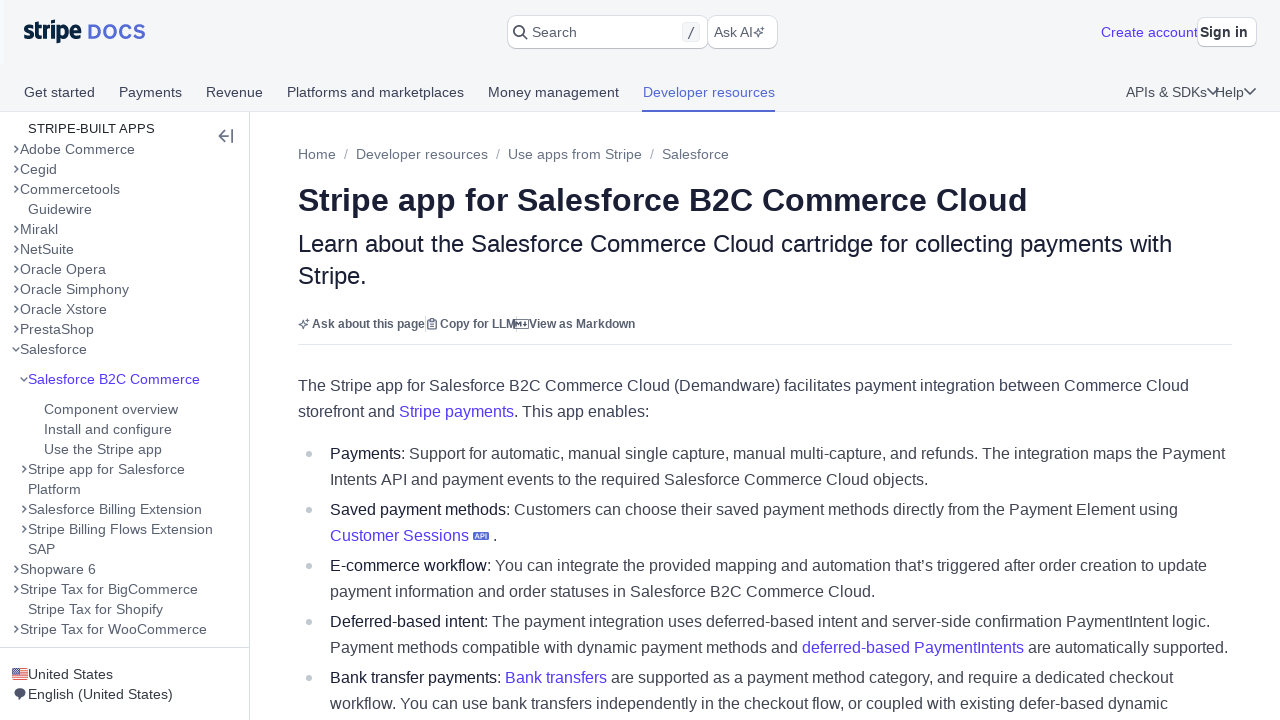

--- FILE ---
content_type: text/html; charset=utf-8
request_url: https://docs.stripe.com/use-stripe-apps/salesforce-commerce-cloud
body_size: 86117
content:
<!doctype html>
      <html  id="​" lang="en-US">
        <head>
          <meta charSet="utf-8" />
          
          <title data-rh="true">Stripe app for Salesforce B2C Commerce Cloud | Stripe Documentation</title>
          <meta data-rh="true" property="og:type" content="website"/><meta data-rh="true" property="og:title" content="Stripe app for Salesforce B2C Commerce Cloud"/><meta data-rh="true" property="og:description" content="Learn about the Salesforce Commerce Cloud cartridge for collecting payments with Stripe."/><meta data-rh="true" property="og:image" content="https://d37ugbyn3rpeym.cloudfront.net/docs/og-image/use-stripe-apps.salesforce-commerce-cloud.ogimage.png"/><meta data-rh="true" name="twitter:card" content="summary_large_image"/><meta data-rh="true" name="twitter:title" content="Stripe app for Salesforce B2C Commerce Cloud"/><meta data-rh="true" name="twitter:description" content="Learn about the Salesforce Commerce Cloud cartridge for collecting payments with Stripe."/><meta data-rh="true" name="twitter:image" content="https://d37ugbyn3rpeym.cloudfront.net/docs/og-image/use-stripe-apps.salesforce-commerce-cloud.ogimage.png"/><meta data-rh="true" name="viewport" content="width=device-width, initial-scale=1"/><meta data-rh="true" name="description" content="Learn about the Salesforce Commerce Cloud cartridge for collecting payments with Stripe."/><meta data-rh="true" name="algolia:title" content="Stripe app for Salesforce B2C Commerce Cloud"/><meta data-rh="true" name="algolia:subtitle" content="Learn about the Salesforce Commerce Cloud cartridge for collecting payments with Stripe."/><meta data-rh="true" name="algolia:depth" content="3"/><meta data-rh="true" name="algolia:article-format" content="markdoc"/><meta data-rh="true" level="1" name="algolia:hierachy" content="Use apps from Stripe"/><meta data-rh="true" level="2" name="algolia:hierachy" content="Salesforce"/><meta data-rh="true" level="3" name="algolia:hierachy" content="Salesforce B2C Commerce"/>
          <link data-rh="true" rel="icon" href="https://b.stripecdn.com/docs-statics-srv/assets/c6c415b86b6afa05cc32bde7bca87dcc.png" type="text/png"/><link data-rh="true" rel="canonical" href="https://docs.stripe.com/use-stripe-apps/salesforce-commerce-cloud"/><link data-rh="true" rel="alternate" hrefLang="de-DE" href="https://docs.stripe.com/use-stripe-apps/salesforce-commerce-cloud?locale=de-DE"/><link data-rh="true" rel="alternate" hrefLang="en-GB" href="https://docs.stripe.com/use-stripe-apps/salesforce-commerce-cloud?locale=en-GB"/><link data-rh="true" rel="alternate" hrefLang="en-US" href="https://docs.stripe.com/use-stripe-apps/salesforce-commerce-cloud"/><link data-rh="true" rel="alternate" hrefLang="es-ES" href="https://docs.stripe.com/use-stripe-apps/salesforce-commerce-cloud?locale=es-ES"/><link data-rh="true" rel="alternate" hrefLang="fr-CA" href="https://docs.stripe.com/use-stripe-apps/salesforce-commerce-cloud?locale=fr-CA"/><link data-rh="true" rel="alternate" hrefLang="fr-FR" href="https://docs.stripe.com/use-stripe-apps/salesforce-commerce-cloud?locale=fr-FR"/><link data-rh="true" rel="alternate" hrefLang="it-IT" href="https://docs.stripe.com/use-stripe-apps/salesforce-commerce-cloud?locale=it-IT"/><link data-rh="true" rel="alternate" hrefLang="ja-JP" href="https://docs.stripe.com/use-stripe-apps/salesforce-commerce-cloud?locale=ja-JP"/>
          
          <link rel="stylesheet" href=https://b.stripecdn.com/docs-statics-srv/assets/sail.205757ec34a2cc4626b9.css />
<link rel="stylesheet" href=https://b.stripecdn.com/docs-statics-srv/assets/docs.c96724fa0b1b7562fdcc.css />
          <style data-classes="sn-182o7r0/sn-182o7r0:sn-1q4qxi9/sn-1q4qxi9:♲10icz9/sn-182o7r0 sn-1q4qxi9:--s--flex-x/:sn-d7kp2a/sn-d7kp2a:sn-1fnc4mz/sn-1fnc4mz:sn-1c37ise/sn-1c37ise:sn-v3xs18/sn-v3xs18 sn-d7kp2a sn-1fnc4mz sn-1c37ise:♲pp3fxj/sn-d7kp2a sn-1fnc4mz sn-1c37ise sn-v3xs18:sn-1iugkao/sn-1iugkao:♲1njrxid/sn-1iugkao:sn-18m9hpv/sn-18m9hpv sn-d7kp2a sn-1fnc4mz sn-1c37ise:♲7m81gc/sn-d7kp2a sn-1fnc4mz sn-1c37ise sn-18m9hpv:sn-o2xpkb/sn-o2xpkb:♲10au7gr/sn-o2xpkb" data-prefix="jybopzu-" nonce="k4zj2hqdWLx6H5ku8dRbSA==" data-layer="" data-server="workspace">#​ .sn-1q4qxi9 { --jybopzu-hue-gray0: #ffffff; --jybopzu-hue-gray50: #f6f8fa; --jybopzu-hue-gray100: #ebeef1; --jybopzu-hue-gray150: #d5dbe1; --jybopzu-hue-gray200: #c0c8d2; --jybopzu-hue-gray300: #a3acba; --jybopzu-hue-gray400: #87909f; --jybopzu-hue-gray500: #687385; --jybopzu-hue-gray600: #545969; --jybopzu-hue-gray700: #414552; --jybopzu-hue-gray800: #30313d; --jybopzu-hue-gray900: #1a1b25; --jybopzu-hue-gray950: #10111a; --jybopzu-hue-blue50: #ddfffe; --jybopzu-hue-blue100: #cff5f6; --jybopzu-hue-blue150: #a2e5ef; --jybopzu-hue-blue200: #75d5e8; --jybopzu-hue-blue300: #06b9ef; --jybopzu-hue-blue400: #0096eb; --jybopzu-hue-blue500: #0570de; --jybopzu-hue-blue600: #0055bc; --jybopzu-hue-blue700: #04438c; --jybopzu-hue-blue800: #003262; --jybopzu-hue-blue900: #011c3a; --jybopzu-hue-green50: #ecfed7; --jybopzu-hue-green100: #d7f7c2; --jybopzu-hue-green150: #a6eb84; --jybopzu-hue-green200: #76df47; --jybopzu-hue-green300: #48c404; --jybopzu-hue-green400: #3fa40d; --jybopzu-hue-green500: #228403; --jybopzu-hue-green600: #006908; --jybopzu-hue-green700: #0b5019; --jybopzu-hue-green800: #043b15; --jybopzu-hue-green900: #02220d; --jybopzu-hue-orange50: #fef9da; --jybopzu-hue-orange100: #fcedb9; --jybopzu-hue-orange150: #fcd579; --jybopzu-hue-orange200: #fcbd3a; --jybopzu-hue-orange300: #ff8f0e; --jybopzu-hue-orange400: #ed6704; --jybopzu-hue-orange500: #c84801; --jybopzu-hue-orange600: #a82c00; --jybopzu-hue-orange700: #842106; --jybopzu-hue-orange800: #5f1a05; --jybopzu-hue-orange900: #331302; --jybopzu-hue-red50: #fff5fa; --jybopzu-hue-red100: #ffe7f2; --jybopzu-hue-red150: #ffccdf; --jybopzu-hue-red200: #ffb1cd; --jybopzu-hue-red300: #fe87a1; --jybopzu-hue-red400: #fc526a; --jybopzu-hue-red500: #df1b41; --jybopzu-hue-red600: #b3093c; --jybopzu-hue-red700: #890d37; --jybopzu-hue-red800: #68052b; --jybopzu-hue-red900: #3e021a; --jybopzu-hue-purple50: #f9f7ff; --jybopzu-hue-purple100: #f2ebff; --jybopzu-hue-purple150: #dfd3fc; --jybopzu-hue-purple200: #d1befe; --jybopzu-hue-purple300: #b49cfc; --jybopzu-hue-purple400: #8d7ffa; --jybopzu-hue-purple500: #625afa; --jybopzu-hue-purple600: #513dd9; --jybopzu-hue-purple700: #3f32a1; --jybopzu-hue-purple800: #302476; --jybopzu-hue-purple900: #14134e; --jybopzu-color-neutral0: var(--jybopzu-hue-gray0); --jybopzu-color-neutral50: var(--jybopzu-hue-gray50); --jybopzu-color-neutral100: var(--jybopzu-hue-gray100); --jybopzu-color-neutral150: var(--jybopzu-hue-gray150); --jybopzu-color-neutral200: var(--jybopzu-hue-gray200); --jybopzu-color-neutral300: var(--jybopzu-hue-gray300); --jybopzu-color-neutral400: var(--jybopzu-hue-gray400); --jybopzu-color-neutral500: var(--jybopzu-hue-gray500); --jybopzu-color-neutral600: var(--jybopzu-hue-gray600); --jybopzu-color-neutral700: var(--jybopzu-hue-gray700); --jybopzu-color-neutral800: var(--jybopzu-hue-gray800); --jybopzu-color-neutral900: var(--jybopzu-hue-gray900); --jybopzu-color-neutral950: var(--jybopzu-hue-gray950); --jybopzu-color-brand50: var(--jybopzu-hue-purple50); --jybopzu-color-brand100: var(--jybopzu-hue-purple100); --jybopzu-color-brand200: var(--jybopzu-hue-purple200); --jybopzu-color-brand300: var(--jybopzu-hue-purple300); --jybopzu-color-brand400: var(--jybopzu-hue-purple400); --jybopzu-color-brand500: var(--jybopzu-hue-purple500); --jybopzu-color-brand600: var(--jybopzu-hue-purple600); --jybopzu-color-brand700: var(--jybopzu-hue-purple700); --jybopzu-color-brand800: var(--jybopzu-hue-purple800); --jybopzu-color-brand900: var(--jybopzu-hue-purple900); --jybopzu-color-info50: var(--jybopzu-hue-blue50); --jybopzu-color-info100: var(--jybopzu-hue-blue100); --jybopzu-color-info150: var(--jybopzu-hue-blue150); --jybopzu-color-info200: var(--jybopzu-hue-blue200); --jybopzu-color-info300: var(--jybopzu-hue-blue300); --jybopzu-color-info400: var(--jybopzu-hue-blue400); --jybopzu-color-info500: var(--jybopzu-hue-blue500); --jybopzu-color-info600: var(--jybopzu-hue-blue600); --jybopzu-color-info700: var(--jybopzu-hue-blue700); --jybopzu-color-info800: var(--jybopzu-hue-blue800); --jybopzu-color-info900: var(--jybopzu-hue-blue900); --jybopzu-color-success50: var(--jybopzu-hue-green50); --jybopzu-color-success100: var(--jybopzu-hue-green100); --jybopzu-color-success150: var(--jybopzu-hue-green150); --jybopzu-color-success200: var(--jybopzu-hue-green200); --jybopzu-color-success300: var(--jybopzu-hue-green300); --jybopzu-color-success400: var(--jybopzu-hue-green400); --jybopzu-color-success500: var(--jybopzu-hue-green500); --jybopzu-color-success600: var(--jybopzu-hue-green600); --jybopzu-color-success700: var(--jybopzu-hue-green700); --jybopzu-color-success800: var(--jybopzu-hue-green800); --jybopzu-color-success900: var(--jybopzu-hue-green900); --jybopzu-color-attention50: var(--jybopzu-hue-orange50); --jybopzu-color-attention100: var(--jybopzu-hue-orange100); --jybopzu-color-attention150: var(--jybopzu-hue-orange150); --jybopzu-color-attention200: var(--jybopzu-hue-orange200); --jybopzu-color-attention300: var(--jybopzu-hue-orange300); --jybopzu-color-attention400: var(--jybopzu-hue-orange400); --jybopzu-color-attention500: var(--jybopzu-hue-orange500); --jybopzu-color-attention600: var(--jybopzu-hue-orange600); --jybopzu-color-attention700: var(--jybopzu-hue-orange700); --jybopzu-color-attention800: var(--jybopzu-hue-orange800); --jybopzu-color-attention900: var(--jybopzu-hue-orange900); --jybopzu-color-critical50: var(--jybopzu-hue-red50); --jybopzu-color-critical100: var(--jybopzu-hue-red100); --jybopzu-color-critical150: var(--jybopzu-hue-red150); --jybopzu-color-critical200: var(--jybopzu-hue-red200); --jybopzu-color-critical300: var(--jybopzu-hue-red300); --jybopzu-color-critical400: var(--jybopzu-hue-red400); --jybopzu-color-critical500: var(--jybopzu-hue-red500); --jybopzu-color-critical600: var(--jybopzu-hue-red600); --jybopzu-color-critical700: var(--jybopzu-hue-red700); --jybopzu-color-critical800: var(--jybopzu-hue-red800); --jybopzu-color-critical900: var(--jybopzu-hue-red900); --jybopzu-backgroundColor-surface: var(--jybopzu-color-neutral0); --jybopzu-backgroundColor-container: var(--jybopzu-color-neutral50); --jybopzu-borderColor-neutral: var(--jybopzu-color-neutral150); --jybopzu-borderColor-critical: var(--jybopzu-color-critical500); --jybopzu-iconColor-primary: var(--jybopzu-color-neutral600); --jybopzu-iconColor-secondary: var(--jybopzu-color-neutral400); --jybopzu-iconColor-disabled: var(--jybopzu-color-neutral200); --jybopzu-iconColor-brand: var(--jybopzu-color-brand400); --jybopzu-iconColor-info: var(--jybopzu-color-info400); --jybopzu-iconColor-success: var(--jybopzu-color-success400); --jybopzu-iconColor-attention: var(--jybopzu-color-attention400); --jybopzu-iconColor-critical: var(--jybopzu-color-critical400); --jybopzu-textColor-primary: var(--jybopzu-color-neutral700); --jybopzu-textColor-secondary: var(--jybopzu-color-neutral500); --jybopzu-textColor-disabled: var(--jybopzu-color-neutral300); --jybopzu-textColor-brand: var(--jybopzu-color-brand500); --jybopzu-textColor-info: var(--jybopzu-color-info500); --jybopzu-textColor-success: var(--jybopzu-color-success500); --jybopzu-textColor-attention: var(--jybopzu-color-attention500); --jybopzu-textColor-critical: var(--jybopzu-color-critical500); --jybopzu-overflow-hidden: hidden; --jybopzu-radius-none: none; --jybopzu-radius-xsmall: 4px; --jybopzu-radius-small: 4px; --jybopzu-radius-medium: 8px; --jybopzu-radius-large: 10px; --jybopzu-radius-rounded: 999em; --jybopzu-shadow-none: none; --jybopzu-shadow-top: rgb(0 0 0 / 12%) 0px 1px 1px 0px; --jybopzu-shadow-base: rgb(64 68 82 / 8%) 0px 2px 5px 0px, 0 0 0 0 transparent; --jybopzu-shadow-hover: rgb(64 68 82 / 8%) 0px 2px 5px 0px, rgb(64 68 82 / 8%) 0px 3px 9px 0px; --jybopzu-shadow-focus: 0 0 0 4px rgb(1 150 237 / 36%); --jybopzu-size-0: 0px; --jybopzu-size-1: var(--jybopzu-space-1); --jybopzu-size-25: var(--jybopzu-space-25); --jybopzu-size-50: var(--jybopzu-space-50); --jybopzu-size-75: var(--jybopzu-space-75); --jybopzu-size-100: var(--jybopzu-space-100); --jybopzu-size-150: var(--jybopzu-space-150); --jybopzu-size-200: var(--jybopzu-space-200); --jybopzu-size-250: var(--jybopzu-space-250); --jybopzu-size-300: var(--jybopzu-space-300); --jybopzu-size-350: var(--jybopzu-space-350); --jybopzu-size-400: var(--jybopzu-space-400); --jybopzu-size-500: var(--jybopzu-space-500); --jybopzu-size-600: var(--jybopzu-space-600); --jybopzu-size-fill: 100%; --jybopzu-size-min: min-content; --jybopzu-size-max: max-content; --jybopzu-size-fit: fit-content; --jybopzu-size-1\/2: 50%; --jybopzu-size-1\/3: 33.3333%; --jybopzu-size-2\/3: 66.6667%; --jybopzu-size-1\/4: 25%; --jybopzu-size-2\/4: 50%; --jybopzu-size-3\/4: 75%; --jybopzu-size-1\/5: 20%; --jybopzu-size-2\/5: 40%; --jybopzu-size-3\/5: 60%; --jybopzu-size-4\/5: 80%; --jybopzu-size-1\/6: 16.6667%; --jybopzu-size-2\/6: 33.3333%; --jybopzu-size-3\/6: 50%; --jybopzu-size-4\/6: 66.6667%; --jybopzu-size-5\/6: 83.3333%; --jybopzu-size-1\/12: 8.3333%; --jybopzu-size-2\/12: 16.6667%; --jybopzu-size-3\/12: 25%; --jybopzu-size-4\/12: 33.3333%; --jybopzu-size-5\/12: 41.6667%; --jybopzu-size-6\/12: 50%; --jybopzu-size-7\/12: 58.3333%; --jybopzu-size-8\/12: 66.6667%; --jybopzu-size-9\/12: 75%; --jybopzu-size-10\/12: 83.3333%; --jybopzu-size-11\/12: 91.6667%; --jybopzu-space-0: 0px; --jybopzu-space-1: 1px; --jybopzu-space-25: 2px; --jybopzu-space-50: 4px; --jybopzu-space-75: 6px; --jybopzu-space-100: 8px; --jybopzu-space-150: 12px; --jybopzu-space-200: 16px; --jybopzu-space-250: 20px; --jybopzu-space-300: 24px; --jybopzu-space-350: 28px; --jybopzu-space-400: 32px; --jybopzu-space-500: 40px; --jybopzu-space-600: 48px; --jybopzu-space-xxsmall: var(--jybopzu-space-25); --jybopzu-space-xsmall: var(--jybopzu-space-50); --jybopzu-space-small: var(--jybopzu-space-100); --jybopzu-space-medium: var(--jybopzu-space-200); --jybopzu-space-large: var(--jybopzu-space-300); --jybopzu-space-xlarge: var(--jybopzu-space-400); --jybopzu-space-xxlarge: var(--jybopzu-space-600); --jybopzu-typeface-ui: -apple-system, BlinkMacSystemFont, 'Segoe UI', Roboto, Helvetica, Arial, sans-serif, 'Apple Color Emoji', 'Segoe UI Emoji', 'Segoe UI Symbol'; --jybopzu-typeface-monospace: 'Source Code Pro', Menlo, Monaco, monospace; --jybopzu-weight-regular: 400; --jybopzu-weight-semibold: 600; --jybopzu-weight-bold: 700; --jybopzu-zIndex-overlay: 299; --jybopzu-zIndex-partial: 400; }</style><style nonce="k4zj2hqdWLx6H5ku8dRbSA==" data-layer="reset" data-server="workspace">#​#​ .rs-3::before {
content: var(--s--baseline-alignment-content);user-select: none;align-self: baseline;margin-right: calc(-1 * var(--s--column-gap));
}
#​#​ .rs-8[aria-invalid="true"] {
box-shadow: var(--s--top-shadow), var(--s--keyline) 0 0 0 var(--s--keyline-width), var(--s--focus-ring), var(--s--box-shadow);
}
#​#​ .sail-table-row:not(:hover) .row-actions-trigger {
box-shadow: var(--s--top-shadow), var(--s--keyline) 0 0 0 var(--s--keyline-width), var(--s--focus-ring), var(--s--box-shadow);
}
#​#​ .rs-4 {
display: var(--s--display-block);
}
#​#​ .rs-2 {
box-shadow: var(--s--top-shadow), var(--s--keyline) 0 0 0 var(--s--keyline-width), var(--s--focus-ring), var(--s--box-shadow);
}
#​#​ .rs-6:active:not([aria-disabled="true"]) {
box-shadow: var(--s--top-shadow), var(--s--keyline) 0 0 0 var(--s--keyline-width), var(--s--focus-ring), var(--s--box-shadow);
}
#​#​ .sail-table-row:hover .row-actions-trigger {
box-shadow: var(--s--top-shadow), var(--s--keyline) 0 0 0 var(--s--keyline-width), var(--s--focus-ring), var(--s--box-shadow);
}
#​#​ .rs-5:hover:not(:active):not([aria-disabled="true"]) {
box-shadow: var(--s--top-shadow), var(--s--keyline) 0 0 0 var(--s--keyline-width), var(--s--focus-ring), var(--s--box-shadow);
}
#​#​ .rs-7:focus {
box-shadow: var(--s--top-shadow), var(--s--keyline) 0 0 0 var(--s--keyline-width), var(--s--focus-ring), var(--s--box-shadow);
}
#​#​ .image-wrapper p::before {
content: var(--s--baseline-alignment-content);user-select: none;align-self: baseline;margin-right: calc(-1 * var(--s--column-gap));
}
#​#​ .sn-d7kp2a { --distribute-x: initial; --distribute-y: initial; --align-x: initial; --align-y: initial; }
#​#​ .sn-d7kp2a > * { --align-self-x: initial; --align-self-y: initial; --flex-x: 1 1 auto; --flex-y: 1 1 auto; }
#​#​ .sn-1fnc4mz { --row-gap: normal; --column-gap: normal; gap: var(--row-gap) var(--column-gap); }
#​#​ .sn-1c37ise { --padding-top: 0; --padding-right: 0; --padding-bottom: 0; --padding-left: 0; padding: var(--padding-top) var(--padding-right) var(--padding-bottom) var(--padding-left); }
.__sn-sheet-order { --order: '_1rkm1cp,_88mn99,_5olop,_16pds2j,_1wna6e6,_kskd3k,_5vzub4,_lzay40,_1d9aqya,_s6i3b0'; }</style><style nonce="k4zj2hqdWLx6H5ku8dRbSA==" data-layer="headless" data-server="workspace"></style><style nonce="k4zj2hqdWLx6H5ku8dRbSA==" data-layer="theme" data-server="workspace"></style><style nonce="k4zj2hqdWLx6H5ku8dRbSA==" data-layer="theme.classic" data-server="workspace">#​#​#​#​#​ .sn-182o7r0 { font-family: var(--jybopzu-typeface-ui); color: var(--jybopzu-textColor-primary); fill: var(--jybopzu-iconColor-primary); -webkit-font-smoothing: antialiased; }</style><style nonce="k4zj2hqdWLx6H5ku8dRbSA==" data-layer="app" data-server="workspace"></style><style nonce="k4zj2hqdWLx6H5ku8dRbSA==" data-layer="global" data-server="workspace">#​#​#​#​#​#​#​ .tooltip-trigger-isolate {
isolation: isolate;
}
#​#​#​#​#​#​#​:root, :host #​#​#​#​#​#​#​, #​#​#​#​#​#​#​ .sn-token-provider {
--s-806179: var(--s-1ipujfj);--qyckuc: 200ms;--s-1xyzpq3: 0ms;--ch7862: 50ms;--s-5jzhfa: 100ms;--s-12b75vv: 150ms;--rsnfo1: 300ms;--s-12ljnrj: 400ms;--s-10dnt5v: cubic-bezier(0, .09, .4, 1);--s-12oyqav: ease-in-out;--im41o8: ease-out;--s-1fdsmh8: ease-in;--s-1pzb1xw: 120;--s-6429u6: 14;--dutg7l: 300;--rjlba6: 20;--s-117eyx7: 400;--slm412: 10;--s-1pt58bw: 30ms;--pu6lsa: 50ms;--s-1ca225m: 80ms;--h9q5hc: 0.95;--s-1308p7c: 0.99;--s-1paplcg: 0.98;--s-19omtc6: 1.02;--eef79q: #ffffff;--s-8qwlk1: #f5f6f8;--o3gs5n: #ebeef1;--hyhghw: #d8dee4;--s-1b58r1w: #b6c0cd;--ovqch4: #99a5b8;--ggantb: #818da0;--s-1a8u6zz: #6c7688;--k08wfi: #596171;--s-169hr3v: #474e5a;--ymu9b7: #353a44;--ny99wq: #21252c;--s-1nmzh8w: #ffffff;--s-421sqo: #e2fbfe;--s-4qj11w: #cbf5fd;--s-1u1nr1c: #a7e7fc;--dj5edy: #6dc9fc;--s-3blua0: #3babfd;--s-172n6d2: #088ef9;--s-1l3w4rb: #0072e9;--s-1yzoj9a: #045ad0;--kvmyi1: #0b46ad;--s-1ah8y8v: #0d3485;--s-1v7mjmv: #0a2156;--s-1cbef47: #ffffff;--ncitdb: #eafcdd;--khndpt: #d1fab3;--fcix74: #a8f170;--s-1jt7b3q: #7cd548;--rz6g85: #58ba27;--s-10in11e: #3da00b;--jet5ih: #2b8700;--s-11ws3zn: #217005;--mkuc60: #1c5a0d;--s-5vneq4: #184310;--s-1ybzlmc: #112a0d;--s-1idvp5s: #ffffff;--s-1ronw4t: #fdf8c9;--een7nd: #fceeb5;--s-1j3zdk7: #fbd992;--bpq42r: #fcaf4f;--d5srfd: #f7870f;--s-7gt7xl: #e46602;--s-1bt4nax: #cc4b00;--s-1m90cr3: #b13600;--s-105rx08: #922700;--s-3csqoi: #701b01;--s-1x99otv: #4a0f02;--s-18rmc6q: #ffffff;--m4edry: #fef4f6;--pfpugw: #fde9ee;--s-1at7tzv: #fbd3dc;--s-8ik67: #faa9b8;--s-1brqpgc: #fa7e91;--s-1k4y65: #fa4a67;--s-1t7w85x: #e61947;--j769ku: #c0123c;--s-105k9ow: #9b0c36;--s-1bradsh: #76072f;--s-17cbcf1: #4e0322;--s-1m3ejd7: #ffffff;--wclsxb: #f7f5fd;--s-1nuetr3: #efecfc;--s-1rgwov0: #e0d9fb;--d427sf: #c3b6fb;--s-1gm5hwl: #a497fc;--d7ng6f: #857afe;--s-1wqs2n2: #675dff;--s-1rqwfiu: #533afd;--cb9l9o: #4e11e2;--b00e2n: #44139f;--yvasq2: #2f0e63;--s-35hf94: hsla(0, 0%, 100%, 0.2);--s-13ypoy8: var(--eef79q);--s-114rdv4: var(--s-8qwlk1);--s-1bcqfda: var(--o3gs5n);--s-1kkti1r: var(--hyhghw);--s-16pqfer: var(--s-1b58r1w);--s-1kmer3i: var(--ovqch4);--s-13py8ob: var(--ggantb);--s-1wdog5l: var(--s-1a8u6zz);--jkp57b: var(--k08wfi);--s-1xkgkxo: var(--s-169hr3v);--s-1egalvn: var(--ymu9b7);--v2y5bm: var(--ny99wq);--s-1ona342: var(--s-1m3ejd7);--s-1xikbvo: var(--wclsxb);--ek860z: var(--s-1nuetr3);--s-3qadn4: var(--s-1rgwov0);--nl7ypg: var(--d427sf);--hm37ax: var(--s-1gm5hwl);--s-142x5wh: var(--d7ng6f);--s-1nbkq3e: var(--s-1wqs2n2);--s-1b0l18k: var(--s-1rqwfiu);--s-1y0ta6r: var(--cb9l9o);--pxx34h: var(--b00e2n);--xp2k2: var(--yvasq2);--s-13od8gw: var(--s-1idvp5s);--fox699: var(--s-1ronw4t);--p5cdic: var(--een7nd);--s-1jh7fp5: var(--s-1j3zdk7);--lsye2d: var(--bpq42r);--t3987n: var(--d5srfd);--s-1vcezov: var(--s-7gt7xl);--s-1qk1a9q: var(--s-1bt4nax);--s-1ipujfj: var(--s-1m90cr3);--s-1vhr1m: var(--s-105rx08);--s-1oqa1l5: var(--s-3csqoi);--kubwak: var(--s-1x99otv);--whf9po: var(--s-18rmc6q);--gqp7g1: var(--m4edry);--s-1j0j6fb: var(--pfpugw);--o1xbta: var(--s-1at7tzv);--vyde9h: var(--s-8ik67);--s-875rxv: var(--s-1brqpgc);--s-1xn82ef: var(--s-1k4y65);--xi7x09: var(--s-1t7w85x);--uk4ts2: var(--j769ku);--s-9ukgu0: var(--s-105k9ow);--s-15yycft: var(--s-1bradsh);--s-1v6ybst: var(--s-17cbcf1);--s-1f39zfp: var(--s-1nmzh8w);--s-1bf76tl: var(--s-421sqo);--s-1sypgcr: var(--s-4qj11w);--u7pgeo: var(--s-1u1nr1c);--qev2nh: var(--dj5edy);--rqlrpr: var(--s-3blua0);--s-8vaodq: var(--s-172n6d2);--s-1m519r1: var(--s-1l3w4rb);--r3g89x: var(--s-1yzoj9a);--n0umvo: var(--kvmyi1);--c0109p: var(--s-1ah8y8v);--s-26e45o: var(--s-1v7mjmv);--s-1a4o86t: var(--s-1cbef47);--nxbwn6: var(--ncitdb);--s-18tv9xz: var(--khndpt);--s-660zz9: var(--fcix74);--s-5y9ijm: var(--s-1jt7b3q);--s-1gwptpc: var(--rz6g85);--t5jail: var(--s-10in11e);--qcdf10: var(--jet5ih);--s-1o92vf6: var(--s-11ws3zn);--s-1spzwnv: var(--mkuc60);--s-35q6a2: var(--s-5vneq4);--axxngb: var(--s-1ybzlmc);--s-1hj7tfd: var(--s-18rmc6q);--s-1xf1h3f: var(--m4edry);--aqxmtx: var(--pfpugw);--s-1um7fco: var(--s-1at7tzv);--d2i300: var(--s-8ik67);--cae9kd: var(--s-1brqpgc);--s-1a4c91b: var(--s-1k4y65);--s-1jvllvw: var(--s-1t7w85x);--x379qy: var(--j769ku);--s-1owp6iv: var(--s-105k9ow);--m26qys: var(--s-1bradsh);--s-3rumb4: var(--s-17cbcf1);--s-5tm7hx: var(--s-1cbef47);--h22sh6: var(--ncitdb);--s-11rdejd: var(--khndpt);--s-1g2t37u: var(--fcix74);--wesn6: var(--s-1jt7b3q);--s-1hhq31p: var(--rz6g85);--yji28s: var(--s-10in11e);--s-169ogke: var(--jet5ih);--hr7syg: var(--s-11ws3zn);--s-14wylcr: var(--mkuc60);--s-289q66: var(--s-5vneq4);--v27jy: var(--s-1ybzlmc);--s-1hldvhn: #9966FF;--s-1xwen3a: #0055BC;--hxpspa: #00A1C2;--s-5ghlc9: #ED6804;--nap71a: #B3063D;--s-1sz15nh: var(--mkuc60);--mygevb: var(--s-1k4y65);--nrw914: var(--s-105rx08);--bu79cc: var(--s-10in11e);--s-1rfvf0n: var(--s-114rdv4);--s-9fypy8: var(--s-13ypoy8);--s-8muhy8: var(--s-35hf94);--s-153sf3j: rgba(182, 192, 205, 0.7);--s-1mkjmgu: var(--s-1nbkq3e);--s-9u3gcm: var(--s-1nbkq3e);--s-1pk4mhu: var(--s-1b0l18k);--s-1wze59r: var(--s-1nbkq3e);--s-1gzyq0k: var(--s-1nbkq3e);--s-1eg71kz: var(--s-9fypy8);--uftl0g: var(--s-9fypy8);--s-1wj6iyq: var(--s-114rdv4);--s-1jrjwpv: var(--s-9fypy8);--b5b0q1: var(--s-9fypy8);--jix8n1: var(--xi7x09);--s-1isx4n7: var(--xi7x09);--s-1owgngi: var(--uk4ts2);--s-1tqa4ka: var(--xi7x09);--s-1dl2eq8: var(--xi7x09);--s-14a2tiz: var(--s-13ypoy8);--s-1b3o71a: var(--s-1nbkq3e);--qkwke3: var(--s-1nbkq3e);--s-1afrigr: var(--s-1b0l18k);--s-1orf6yv: var(--s-1nbkq3e);--s-18eec8a: var(--s-1kkti1r);--rfaik3: var(--s-13ypoy8);--s-1xn7irg: var(--s-1bcqfda);--s-1x4qw9u: var(--s-13ypoy8);--s-4m5wr6: var(--s-1bcqfda);--s-1mbtsu2: var(--s-13ypoy8);--s-1im6yhz: var(--s-13ypoy8);--syi4h: var(--s-13ypoy8);--a37hit: var(--s-13ypoy8);--s-2av06t: var(--s-114rdv4);--s-1pjx0uz: var(--s-1bcqfda);--s-175jw0u: var(--s-114rdv4);--pz1vgx: var(--s-1wdog5l);--s-6j56kn: var(--s-1egalvn);--jg0c26: var(--s-1sypgcr);--s-1g3vynh: var(--s-1bf76tl);--lg8mcu: var(--s-1m519r1);--s-12izfvv: var(--s-18tv9xz);--s-1t53zya: var(--nxbwn6);--zuu90a: var(--qcdf10);--s-414lsb: var(--p5cdic);--ulpd63: var(--fox699);--s-15wlbw2: var(--s-1qk1a9q);--s-1dn6rk: var(--s-1j0j6fb);--s-1k641wx: var(--gqp7g1);--aw0phz: var(--xi7x09);--s-15xulsv: var(--s-1kkti1r);--w22o9l: var(--s-1nbkq3e);--s-8c655s: var(--s-1y0ta6r);--s-1ok36r9: var(--s-1y0ta6r);--s-158s5xz: var(--s-1nbkq3e);--xw6qjn: var(--s-1nbkq3e);--s-4lkz9i: var(--s-15xulsv);--s-1amkzr1: var(--s-1kmer3i);--s-17kovyh: var(--s-15xulsv);--s-125pidq: var(--s-15xulsv);--s-8to5ry: var(--s-15xulsv);--s-17n5yam: var(--xi7x09);--eyrjow: var(--s-9ukgu0);--s-1u2do9: var(--s-9ukgu0);--qzxx9l: var(--xi7x09);--s-1draesn: var(--xi7x09);--s-17tmi4r: var(--s-1kkti1r);--b7ifjk: var(--xi7x09);--s-6o7nrw: var(--uk4ts2);--s-73zwar: var(--xi7x09);--d3be3c: var(--xi7x09);--npx6zl: var(--xi7x09);--wt6h1z: var(--s-1nbkq3e);--s-19hm5u2: var(--s-1b0l18k);--s-1ki2h5s: var(--s-1b0l18k);--s-1upode3: var(--s-1nbkq3e);--e619vt: var(--s-1kkti1r);--h29g9m: var(--s-1kmer3i);--o26ijo: var(--s-1kkti1r);--s-1fqa73g: var(--s-1kkti1r);--s-1t2fj50: var(--s-1kkti1r);--s-1p5fyku: var(--s-1kkti1r);--s-7st1q: var(--s-1kkti1r);--s-177yrws: var(--s-1wdog5l);--s-1x5q6fw: var(--s-1egalvn);--s-1cn97xm: var(--u7pgeo);--s-9nkfwt: var(--u7pgeo);--s-7pqyn6: var(--s-1m519r1);--s-9bkbz: var(--s-660zz9);--s-1qd49a9: var(--s-660zz9);--s-17mlsdr: var(--qcdf10);--s-1ow1a4n: var(--s-1jh7fp5);--s-1mnr65s: var(--s-1jh7fp5);--s-1yfj4t4: var(--s-1qk1a9q);--fg7f6q: var(--o1xbta);--d8waz0: var(--o1xbta);--s-8cc9re: var(--xi7x09);--s-13hmetb: var(--s-1egalvn);--oiv4a4: var(--s-1b0l18k);--s-6obdb0: var(--s-1y0ta6r);--s-17yrw5r: var(--pxx34h);--s-1o9jit1: var(--s-1b0l18k);--s-17snam4: var(--s-13py8ob);--s-1xyyyk2: var(--s-1egalvn);--s-1ui80l2: var(--v2y5bm);--jus5c7: var(--v2y5bm);--s-184ljp4: var(--s-1egalvn);--eb4u9z: var(--jkp57b);--o8bs57: var(--uk4ts2);--s-10w80od: var(--s-9ukgu0);--s-1c9sq9t: var(--s-15yycft);--ruipx: var(--uk4ts2);--s-1wer54: var(--s-13py8ob);--uvjldp: var(--s-13ypoy8);--rygqjm: var(--s-13ypoy8);--s-3zsim4: var(--s-3qadn4);--nqzz7a: var(--s-13ypoy8);--fmcfok: var(--s-13ypoy8);--s-13dhk1f: var(--s-1egalvn);--s-97x5jr: var(--s-1egalvn);--s-148oer1: var(--s-1xkgkxo);--qzwqpe: var(--s-1egalvn);--s-9i3k0u: var(--s-1egalvn);--s-87wktm: var(--s-13ypoy8);--s-13hlbvk: var(--s-13ypoy8);--s-114300b: var(--o1xbta);--l5jmjk: var(--s-13ypoy8);--oalgln: var(--s-13ypoy8);--wukrzp: var(--s-1egalvn);--fa9lug: var(--s-1wdog5l);--s-1oi81m8: var(--s-1egalvn);--x0orno: var(--s-1egalvn);--s-1pxcz58: var(--s-1egalvn);--p0bjsc: var(--s-13py8ob);--u320f7: var(--r3g89x);--s-1iv5nq8: var(--r3g89x);--uj52u9: var(--n0umvo);--s-6v1wws: var(--s-1o92vf6);--s-1tqfmwd: var(--s-1o92vf6);--g8y80y: var(--s-1spzwnv);--uflrw: var(--s-1ipujfj);--jg0bei: var(--s-1ipujfj);--s-1kdpopy: var(--s-1vhr1m);--ibollp: var(--uk4ts2);--evfcf2: var(--uk4ts2);--qj0juw: var(--s-9ukgu0);--s-1u9outy: var(--jkp57b);--s-18brxby: var(--jkp57b);--s-5wyt2d: var(--s-13ypoy8);--s-15m6t6b: var(--s-13ypoy8);--nph474: var(--r3g89x);--s-9j04rl: var(--r3g89x);--s-18eqkid: var(--s-13ypoy8);--k9sgh3: var(--s-1o92vf6);--s-679qlr: var(--s-1o92vf6);--s-1gxwr4: var(--s-13ypoy8);--i7djdz: var(--s-1ipujfj);--s-1yqvg4v: var(--s-13ypoy8);--s-1uywv9f: var(--uk4ts2);--xfgvhn: var(--uk4ts2);--s-1l3ikln: var(--s-13ypoy8);--s-1hknj82: var(--jkp57b);--xd9t29: var(--v2y5bm);--s-1qz4hey: var(--s-1xkgkxo);--s-13mj3ey: var(--s-1nbkq3e);--yfq5jb: var(--s-1b0l18k);--s-1d5tn5g: var(--s-1y0ta6r);--s-1ts3wnp: var(--s-1nbkq3e);--mtnc2e: var(--s-1kmer3i);--s-1ggs8se: var(--s-1xkgkxo);--s-1983a3r: var(--s-1egalvn);--s-1rbj8zq: var(--v2y5bm);--s-12x7xov: var(--s-1xkgkxo);--q5xz4t: var(--s-1wdog5l);--s-2ojt3v: var(--xi7x09);--s-1c4musi: var(--uk4ts2);--rwzmwu: var(--s-9ukgu0);--s-1k156kb: var(--xi7x09);--s-1njcrbd: var(--s-1kmer3i);--s-1auir75: var(--s-13ypoy8);--tipuka: var(--s-13ypoy8);--s-1myp5o1: var(--s-3qadn4);--s-5didwj: var(--s-13ypoy8);--s-1wf2wvi: var(--s-13ypoy8);--s-15w0yfc: var(--s-1qz4hey);--fc8g0t: var(--s-1qz4hey);--s-17uj1m3: var(--jkp57b);--g8dxu4: var(--s-1qz4hey);--s-2e4gj5: var(--s-1qz4hey);--s-1xsl5v6: var(--s-13ypoy8);--s-1vjzvov: var(--s-13ypoy8);--s-1n46b59: var(--o1xbta);--u90thq: var(--s-13ypoy8);--s-19o7zaa: var(--s-13ypoy8);--s-10q3p1o: var(--s-1xkgkxo);--s-8jpmhq: var(--s-1xkgkxo);--s-1nuytc0: var(--s-1xkgkxo);--s-1vua7kb: var(--s-1xkgkxo);--brnaxe: var(--s-1kmer3i);--s-1ufxgw0: var(--s-13ypoy8);--qth5g3: var(--s-13ypoy8);--s-1hd7tld: var(--s-13ypoy8);--s-40ljxg: var(--s-13ypoy8);--s-1aln5xz: var(--s-114rdv4);--s-49rsbu: var(--s-1m519r1);--xsdaas: var(--s-1m519r1);--mglbt2: var(--r3g89x);--rtvqux: var(--qcdf10);--ko7qd: var(--qcdf10);--s-50f0qm: var(--s-1o92vf6);--eu61bi: var(--s-1qk1a9q);--y7jsf0: var(--s-1qk1a9q);--s-1ac7lwk: var(--s-1ipujfj);--s-9k5091: var(--xi7x09);--ruhzmh: var(--xi7x09);--s-2xp72p: var(--uk4ts2);--s-17iqe5q: var(--s-1wdog5l);--s-1253b2y: var(--s-1wdog5l);--s-1piwg9i: var(--s-13ypoy8);--s-7oniqh: var(--s-13ypoy8);--s-6ucdv7: var(--s-1m519r1);--s-1jcoye7: var(--s-1m519r1);--hnqjk9: var(--s-13ypoy8);--pgimab: var(--qcdf10);--xntlbj: var(--qcdf10);--s-14mlsvd: var(--s-13ypoy8);--s-1exie7f: var(--s-1qk1a9q);--yqmt02: var(--s-1qk1a9q);--s-17qjsgp: var(--s-13ypoy8);--e6rr02: var(--xi7x09);--qwe25a: var(--xi7x09);--s-1cx6227: var(--s-13ypoy8);--s-1o2c3h9: var(--s-1wdog5l);--s-6gs83q: var(--s-1egalvn);--ahgtyg: -apple-system, BlinkMacSystemFont, 'Segoe UI', Roboto, Helvetica, Arial, sans-serif, 'Apple Color Emoji', 'Segoe UI Emoji', 'Segoe UI Symbol';--dilwm: 2048;--s-6omq4: 1980;--nsaztv: 1443;--s-1ixv1ks: 1078;--s-1biv3ye: -432;--s-1te2tup: 0;--cdmbir: 300;--s-1mnxhel: 400;--s-1nt3wam: 600;--s-1ocxf4e: 700;--s-1vpgvqc: 'Source Code Pro', Menlo, Monaco, monospace;--s-1y398ge: 2048;--j5b9ko: 1556;--s-17c3qcu: 1493;--s-6zqpne: 1120;--s-1jib5q0: -492;--s-75pjiv: 410;--s-780oqg: var(--ahgtyg);--s-1c2w534: var(--dilwm);--s-4imvpn: var(--s-6omq4);--s-1ph4673: var(--nsaztv);--s-14qchrt: var(--s-1ixv1ks);--s-174cqiz: var(--s-1biv3ye);--s-1rnjjay: var(--s-1te2tup);--bwm4no: var(--s-1mnxhel);--s-1bfvuc2: var(--s-1i82044);--s-1vo01ya: var(--s-1db3chc);--s-1nrhtfr: var(--tk0isw);--s-1xlut57: var(--s-1lhqll2);--s-10rtirn: var(--s-11v0pqn);--s-1gj0nto: var(--s-6cbmuf);--z8c3ww: var(--yplwvi);--s-1itdcoa: var(--s-1m30mdf);--s-1e47fbj: var(--cd4zwn);--s-1i82044: var(--s-780oqg);--s-1db3chc: var(--s-1c2w534);--tk0isw: var(--s-4imvpn);--s-1lhqll2: var(--s-1ph4673);--s-11v0pqn: var(--s-14qchrt);--s-6cbmuf: var(--s-174cqiz);--yplwvi: var(--s-1rnjjay);--s-1m30mdf: 56px;--cd4zwn: 64px;--s-1fgn2x1: var(--s-1ocxf4e);--g8k6lo: var(--s-1mnxhel);--simh7g: var(--wsbs66);--s-11tag5s: var(--s-1cfwdq);--egn7v3: var(--s-18ll6fg);--s-1rfbcod: var(--s-13spi5k);--s-1luqrck: var(--s-15fn66i);--s-27iqeg: var(--d5drjy);--s-18wcjw: var(--s-1rsg6td);--s-1u9zl82: var(--n6jam8);--miv9l: var(--lq97ov);--wsbs66: var(--s-780oqg);--s-1cfwdq: var(--s-1c2w534);--s-18ll6fg: var(--s-4imvpn);--s-13spi5k: var(--s-1ph4673);--s-15fn66i: var(--s-14qchrt);--d5drjy: var(--s-174cqiz);--s-1rsg6td: var(--s-1rnjjay);--n6jam8: 48px;--lq97ov: 56px;--s-1ucmgz7: var(--s-1ocxf4e);--s-17ghi8h: var(--s-1mnxhel);--hbk0oo: var(--s-1wwy80b);--s-2dbb2a: var(--s-160c6gg);--yxaojm: var(--s-1npqh71);--nm1xrx: var(--s-68sjx3);--s-1ivbjtl: var(--wejrbv);--s-8vhotc: var(--si2vzf);--pakukh: var(--s-7035h);--icmlh7: var(--ad7wce);--s-8mv65e: var(--s-12zbgfl);--s-1wwy80b: var(--s-780oqg);--s-160c6gg: var(--s-1c2w534);--s-1npqh71: var(--s-4imvpn);--s-68sjx3: var(--s-1ph4673);--wejrbv: var(--s-14qchrt);--si2vzf: var(--s-174cqiz);--s-7035h: var(--s-1rnjjay);--ad7wce: 40px;--s-12zbgfl: 48px;--s-1xgajx6: var(--s-1ocxf4e);--s-1mb7r8p: var(--s-1mnxhel);--s-1jtr8l0: var(--dx0zsf);--bzblmh: var(--s-1s7fwor);--s-13z63vp: var(--s-1z08gqp);--s-1noeuap: var(--fdri1y);--s-1iotv3v: var(--s-1ktva78);--s-18s8xzd: var(--jrvk1a);--s-1xijmep: var(--s-62671d);--s-1nph8pw: var(--s-1eryk2b);--s-5jpu2o: var(--s-1rvvcgm);--dx0zsf: var(--s-780oqg);--s-1s7fwor: var(--s-1c2w534);--s-1z08gqp: var(--s-4imvpn);--fdri1y: var(--s-1ph4673);--s-1ktva78: var(--s-14qchrt);--jrvk1a: var(--s-174cqiz);--s-62671d: var(--s-1rnjjay);--s-1eryk2b: 32px;--s-1rvvcgm: 40px;--nusmm3: var(--s-1ocxf4e);--xcedj6: var(--ahgtyg);--s-14xlm6o: var(--dilwm);--msg65c: var(--s-6omq4);--s-1ywnfza: var(--nsaztv);--zjva6a: var(--s-1ixv1ks);--s-15n3uo5: var(--s-1biv3ye);--i6u0ap: var(--s-1te2tup);--xb6tkh: var(--s-1mnxhel);--s-1xmxn4q: var(--s-71ssjp);--s-1xgixpx: var(--db0w5x);--s-1k35674: var(--jed2z7);--s-12k91a7: var(--tv79ff);--s-1s0wyj4: var(--s-1x8so7v);--ig6ly8: var(--s-1j7acn3);--s-8l4ca5: var(--s-38ks7n);--s-1svi9x0: var(--x65r8g);--d7hr4e: var(--s-14j81vx);--s-1ylzxkj: var(--oq2dkr);--s-71ssjp: var(--xcedj6);--db0w5x: var(--s-14xlm6o);--jed2z7: var(--msg65c);--tv79ff: var(--s-1ywnfza);--s-1x8so7v: var(--zjva6a);--s-1j7acn3: var(--s-15n3uo5);--s-38ks7n: var(--i6u0ap);--x65r8g: 28px;--s-14j81vx: 36px;--s-1n4fl4h: var(--s-1ocxf4e);--oq2dkr: none;--f4w18u: var(--s-1mnxhel);--s-1rpa4qr: var(--jdmia2);--v1v838: var(--ts1hpc);--vn27bl: var(--s-187zl0b);--s-1vnqflb: var(--s-12s5kmm);--s-1n4dokk: var(--s-4fox1q);--wb62lm: var(--j3z1dw);--s-1f8ywlh: var(--s-1jvq51g);--s-1uud5hl: var(--s-1joebgy);--s-1qj9g61: var(--s-19hh4gw);--s-1bvu74j: var(--hdrt9t);--jdmia2: var(--xcedj6);--ts1hpc: var(--s-14xlm6o);--s-187zl0b: var(--msg65c);--s-12s5kmm: var(--s-1ywnfza);--s-4fox1q: var(--zjva6a);--j3z1dw: var(--s-15n3uo5);--s-1jvq51g: var(--i6u0ap);--s-1joebgy: 24px;--s-19hh4gw: 32px;--g65i9c: var(--s-1ocxf4e);--hdrt9t: none;--wpt2ge: var(--s-1mnxhel);--w4jvxk: var(--s-1bq9l67);--s-1mflgki: var(--s-1xsxprz);--s-1517qlh: var(--qfwzw4);--sdtaur: var(--o2sqss);--s-6qvd4o: var(--xxsoub);--y4gv3: var(--s-1hw9qk9);--s-193lww5: var(--s-9rewa3);--yem2xc: var(--s-1k0d4db);--s-1uz67ki: var(--syp0fc);--b4hhf7: var(--s-18pg62i);--s-1bq9l67: var(--xcedj6);--s-1xsxprz: var(--s-14xlm6o);--qfwzw4: var(--msg65c);--o2sqss: var(--s-1ywnfza);--xxsoub: var(--zjva6a);--s-1hw9qk9: var(--s-15n3uo5);--s-9rewa3: var(--i6u0ap);--s-1k0d4db: 20px;--syp0fc: 28px;--s-1vfd5li: var(--s-1ocxf4e);--s-18pg62i: none;--s-1p87an6: var(--s-1mnxhel);--gbhvil: var(--s-1tckhn5);--s-2wlxzm: var(--s-1bnzo0w);--s-1lhh5an: var(--ub00w8);--b57bg4: var(--vayv2j);--s-10pihpx: var(--s-1bg5wjj);--s-1de7swi: var(--ofc8t8);--p0d0ra: var(--s-1myygfh);--rdvhzd: var(--s-1vrlxop);--wxjtoa: var(--s-1fjdblk);--s-14i6ex0: var(--s-176iwse);--s-1tckhn5: var(--xcedj6);--s-1bnzo0w: var(--s-14xlm6o);--ub00w8: var(--msg65c);--vayv2j: var(--s-1ywnfza);--s-1bg5wjj: var(--zjva6a);--ofc8t8: var(--s-15n3uo5);--s-1myygfh: var(--i6u0ap);--s-1vrlxop: 16px;--s-1fjdblk: 24px;--s-15lxxlk: var(--s-1ocxf4e);--s-176iwse: none;--ihun98: var(--s-1mnxhel);--lzkj6b: var(--s-1fz1zwb);--s-19gq58y: var(--s-1e9sg5q);--s-1fndoqe: var(--s-1xty0l1);--s-1ozmd2v: var(--s-1c9087t);--s-1itf6ev: var(--njr6lf);--lqlo87: var(--wvavyz);--s-15g638a: var(--s-1bdp00y);--s-101nale: var(--s-1rv6t4);--rpuu4f: var(--onmy4p);--s-1x2ggh5: var(--s-135hi2l);--s-1fz1zwb: var(--xcedj6);--s-1e9sg5q: var(--s-14xlm6o);--s-1xty0l1: var(--msg65c);--s-1c9087t: var(--s-1ywnfza);--njr6lf: var(--zjva6a);--wvavyz: var(--s-15n3uo5);--s-1bdp00y: var(--i6u0ap);--s-1rv6t4: 12px;--onmy4p: 20px;--s-4yu78: var(--s-1ocxf4e);--s-135hi2l: none;--qsps49: var(--ahgtyg);--s-1m5o6xs: var(--dilwm);--s-1sl6m46: var(--s-6omq4);--s-1tlryov: var(--nsaztv);--kidu0o: var(--s-1ixv1ks);--l2fksn: var(--s-1biv3ye);--s-16fd3c8: var(--s-1te2tup);--s-1n41s7u: var(--s-1nt3wam);--njb836: var(--s-108w7yg);--s-18nbbqu: var(--s-6mvx34);--b9ogvo: var(--s-1pbhbhw);--h3wc70: var(--z5eq11);--u4c2q6: var(--e1e86);--s-1oj6z6t: var(--uik06i);--s-1qtuyvq: var(--s-1eah8e8);--l28r8y: var(--h7f28h);--fcsdep: var(--s-1vvlcgn);--s-1ikrpfx: var(--s-36ddn3);--s-108w7yg: var(--qsps49);--s-6mvx34: var(--s-1m5o6xs);--s-1pbhbhw: var(--s-1sl6m46);--z5eq11: var(--s-1tlryov);--e1e86: var(--kidu0o);--uik06i: var(--l2fksn);--s-1eah8e8: var(--s-16fd3c8);--h7f28h: 18px;--s-1vvlcgn: 28px;--s-5hgyej: var(--s-1mnxhel);--s-36ddn3: none;--p1b3a1: var(--s-1nt3wam);--s-10jfra1: var(--wtyf0o);--s-1m1wff1: var(--s-167pe37);--s-1savn4h: var(--s-10fnwqi);--s-1gygsl6: var(--s-1sdpwmi);--li3rbu: var(--s-1prlirw);--s-9cy93t: var(--s-1oay49k);--s-11a5wqu: var(--b7x093);--s-17qz9cg: var(--s-1nk8z4c);--s-1pqj9m0: var(--s-1adv7ix);--s-1ctdufq: var(--s-2vga1d);--wtyf0o: var(--qsps49);--s-167pe37: var(--s-1m5o6xs);--s-10fnwqi: var(--s-1sl6m46);--s-1sdpwmi: var(--s-1tlryov);--s-1prlirw: var(--kidu0o);--s-1oay49k: var(--l2fksn);--b7x093: var(--s-16fd3c8);--s-1nk8z4c: 16px;--s-1adv7ix: 24px;--e9j7zt: var(--s-1mnxhel);--s-2vga1d: none;--s-1e6wgok: var(--s-1nt3wam);--s-5twc1q: var(--iv638n);--s-13v453w: var(--zzbkbv);--q47ujb: var(--cw4443);--s-4fq1f8: var(--sf9nah);--s-8kvr39: var(--s-1lduq5c);--t9sogg: var(--s-49369g);--s-6dkjzu: var(--s-195juhb);--s-1wizgxe: var(--eoafo5);--s-7ih227: var(--s-7paqqe);--be5p7j: var(--pz3gk9);--iv638n: var(--qsps49);--zzbkbv: var(--s-1m5o6xs);--cw4443: var(--s-1sl6m46);--sf9nah: var(--s-1tlryov);--s-1lduq5c: var(--kidu0o);--s-49369g: var(--l2fksn);--s-195juhb: var(--s-16fd3c8);--eoafo5: 14px;--s-7paqqe: 20px;--x5dpqz: var(--s-1mnxhel);--pz3gk9: none;--pyk6k1: var(--ahgtyg);--s-1verpm8: var(--dilwm);--rd4b92: var(--s-6omq4);--s-1i90hyx: var(--nsaztv);--y96hdk: var(--s-1ixv1ks);--qkji3r: var(--s-1biv3ye);--s-1kwoc9c: var(--s-1te2tup);--s-1qv548f: var(--s-1nt3wam);--s-1tq5jkt: var(--v43x2t);--s-3uli8c: var(--tcmtp2);--s-10wdlk9: var(--g77870);--s-1iqa1pt: var(--s-1xy9kgq);--vxd1ew: var(--wqx1if);--w2b5wa: var(--s-1fysgfv);--s-16ck0e3: var(--s-18527no);--okauee: var(--s-1rxtcbb);--s-1fhkvft: var(--s-1a3m0xe);--hj8sur: var(--ayuh76);--v43x2t: var(--pyk6k1);--tcmtp2: var(--s-1verpm8);--g77870: var(--rd4b92);--s-1xy9kgq: var(--s-1i90hyx);--wqx1if: var(--y96hdk);--s-1fysgfv: var(--qkji3r);--s-18527no: var(--s-1kwoc9c);--s-1rxtcbb: 16px;--s-1a3m0xe: 24px;--s-5y4pqp: var(--s-1mnxhel);--ayuh76: none;--ep1e0f: var(--s-1nt3wam);--s-6vkd26: var(--huplq6);--s-1h9quwx: var(--l1gcj7);--t2iyzt: var(--s-3mrwm8);--s-1xn3ax7: var(--l6yv66);--s-15oh72s: var(--s-1k1xktp);--s-1ohirt0: var(--s-3dxl6s);--juchqv: var(--s7es0h);--s-1g9cdsy: var(--tlxlq6);--yfph9h: var(--s-432ttp);--r31u81: var(--s-59wabm);--huplq6: var(--pyk6k1);--l1gcj7: var(--s-1verpm8);--s-3mrwm8: var(--rd4b92);--l6yv66: var(--s-1i90hyx);--s-1k1xktp: var(--y96hdk);--s-3dxl6s: var(--qkji3r);--s7es0h: var(--s-1kwoc9c);--tlxlq6: 14px;--s-432ttp: 20px;--s-1htz8iq: var(--s-1mnxhel);--s-59wabm: none;--ereqaf: var(--s-1nt3wam);--yiyhsh: var(--ft4em7);--sodrin: var(--ngt1c6);--bfuocu: var(--s-1vj0i13);--s-2nir93: var(--c3yjur);--s-1jh3kwa: var(--r99a4f);--hfec15: var(--s-19xhaty);--s-16ewvzx: var(--ctnn8n);--zzbsa1: var(--mae4h0);--ki0zdj: var(--s-1kc6i1b);--s-12qaksx: var(--s-1k0dbzs);--ft4em7: var(--pyk6k1);--ngt1c6: var(--s-1verpm8);--s-1vj0i13: var(--rd4b92);--c3yjur: var(--s-1i90hyx);--r99a4f: var(--y96hdk);--s-19xhaty: var(--qkji3r);--ctnn8n: var(--s-1kwoc9c);--mae4h0: 12px;--s-1kc6i1b: 16px;--s-10ubhie: var(--s-1mnxhel);--s-1k0dbzs: none;--l5cirb: var(--s-1camloi);--s-3ab8ub: var(--s-1fverle);--s-15f02i8: var(--s-2c6wsx);--s-1f29tr2: var(--s-19hyq79);--s-18tqzme: var(--s-1wum1rt);--s-1s3tcwv: var(--s-1p07rxq);--s-1sr9szs: var(--s-18ns0of);--s-72fzvy: 0px;--s-1n66wtu: 1px;--s-1camloi: 2px;--s-1fverle: 4px;--s-1eo1l6l: 6px;--s-2c6wsx: 8px;--s-14t02z3: 10px;--s-1cn5k4b: 12px;--s-10yt1e6: 14px;--s-19hyq79: 16px;--zmqxvl: 18px;--s-16s2r5d: 20px;--s-1wum1rt: 24px;--s-11p7nl: 28px;--s-1p07rxq: 32px;--s-18g2og9: 36px;--x3ux79: 40px;--s-18ns0of: 48px;--s-7dpk8n: 56px;--s-1ubl41v: 64px;--s-12tsswl: 72px;--s-1e1s3yj: 80px;--s-1c4fwdw: var(--s-282tnx);--jpxxql: var(--s-282tnx);--u4yslg: none;--s-1l4o7cj: 4px;--s-282tnx: 6px;--s-9fb64w: 8px;--s-721m59: 12px;--eazveb: 16px;--s-1pfp217: 9999em;--s-11c5ftm: solid;--s-5oekti: dashed;--s-12pesem: 1px;--s-1p3l5ml: 2px;--f0gr6w: 4px;--li639m: 100%;--s-18ciw8m: min-content;--s-15qxt3g: max-content;--s-22nfqw: fit-content;--cvc234: 50%;--bcipp6: 33.3333%;--s-1990hu4: 66.6667%;--hrim1e: 25%;--ys322a: 50%;--s-2hrodg: 75%;--ywypcv: 20%;--s-1j1r695: 40%;--s-3qcouv: 60%;--s-1c433cn: 80%;--s-1o6hvkt: 16.6667%;--v94vw1: 33.3333%;--ncjl8c: 50%;--s-14apa3: 66.6667%;--kcudzm: 83.3333%;--s-1sq848d: 8.3333%;--k9vhhg: 16.6667%;--s-1m2eq9s: 25%;--s-1hfpugt: 33.3333%;--s-12j0rnv: 41.6667%;--s-1ce5jho: 50%;--yca82r: 58.3333%;--s-1bb34n7: 66.6667%;--x6iu4: 75%;--s-1qjxzud: 83.3333%;--d52z5c: 91.6667%;--s-1qqjf1s: 0px 1px 1px 0px rgba(0, 0, 0, 0.12), 0px 2px 5px 0px rgba(48, 49, 61, 0.08);--s29i93: 0px 3px 6px 0px rgba(0, 0, 0, 0.12), 0px 7px 14px 0px rgba(48, 49, 61, 0.08);--s-144bgvr: 0px 5px 15px 0px rgba(0, 0, 0, 0.12), 0px 15px 35px 0px rgba(48, 49, 61, 0.08);--qbcnik: 0px 5px 15px 0px rgba(0, 0, 0, 0.12), 0px 15px 35px 0px rgba(48, 49, 61, 0.08), 0px 50px 100px 0px rgba(48, 49, 61, 0.08);--s-46hi4m: var(--s-144bgvr);--s-4fcpev: 0px 0px 15px 0px rgba(0, 0, 0, 0.12), 0px 0px 35px 0px rgba(48, 49, 61, 0.08);--s-8kdpya: 0px 1px 1px 0px rgba(20, 19, 78, 0.32);--s-1q5y78: 0px -1px 1px 0px rgba(20, 19, 78, 0.32);--s-1kgpzka: 0px 1px 1px 0px rgba(20, 19, 78, 0.32);--s-186fre1: 0px 1px 1px 0px rgba(20, 19, 78, 0.32);--s-1fb3eog: 0px 1px 1px 0px rgba(20, 19, 78, 0.32);--s-1ibn4id: 0px 1px 1px 0px rgba(16, 17, 26, 0.16);--s-1l32yqd: 0px -1px 1px 0px rgba(16, 17, 26, 0.16);--wq0k6h: 0px 1px 1px 0px rgba(16, 17, 26, 0.16);--fur145: 0px 1px 1px 0px rgba(16, 17, 26, 0.16);--s-1fecqxp: 0px 1px 1px 0px rgba(16, 17, 26, 0.16);--ytuq2g: 0px 1px 1px 0px rgba(62, 2, 26, 0.32);--k2t3ri: 0px -1px 1px 0px rgba(62, 2, 26, 0.32);--s-1fc7ea9: 0px 1px 1px 0px rgba(62, 2, 26, 0.32);--s-8p4pnm: 0px 1px 1px 0px rgba(62, 2, 26, 0.32);--s-1s9evt6: 0px 1px 1px 0px rgba(62, 2, 26, 0.32);--pga66p: 0px 1px 1px 0px rgba(16, 17, 26, 0.16);--s-7nyne0: 0px 1px 1px 0px rgba(1, 28, 58, 0.16);--s-1p8nnzk: 0px -1px 1px 0px rgba(1, 28, 58, 0.16);--s-4fmi5d: 0px 1px 1px 0px rgba(1, 28, 58, 0.16);--s-1mw80b4: 0px 1px 1px 0px rgba(1, 28, 58, 0.16);--s-1mp6cz9: 0px 1px 1px 0px rgba(1, 28, 58, 0.16);--o68lqt: 0px 1px 1px 0px rgba(62, 2, 26, .16);--s-1srjzen: 0px -1px 1px 0px rgba(62, 2, 26, .16);--s-5cda5b: 0px 1px 1px 0px rgba(62, 2, 26, .16);--uojav1: 0px 1px 1px 0px rgba(62, 2, 26, .16);--s-1xpb9p2: 0px 1px 1px 0px rgba(62, 2, 26, .16);--s-1atvbio: 0px -1px 1px 0px rgba(16, 17, 26, 0.16);--s-9l041r: 0px 1px 1px 0px rgba(16, 17, 26, 0.16);--fcko44: 0px 1px 1px 0px rgba(16, 17, 26, 0.16);--zh5azq: 0px 1px 1px 0px rgba(16, 17, 26, 0.16);--tnw4uh: 490px;--p6z4q9: 768px;--s-1tolf8z: 1040px;--s-13qggw6: 1440px;--s-1oz5pfq: 0;--s-52qljy: 490px;--m9yfsr: 768px;--s-1gz3jh8: 1040px;--s-1ad545m: 1440px;--s-1xy6qjm: 0 0 0 4px rgba(1, 150, 237, .36);
}
#​#​#​#​#​#​#​ .⚙ > option > *, #​#​#​#​#​#​#​ .⚙ > option::before, #​#​#​#​#​#​#​ .⚙ > option::after {
--s--padding-top-ref: 0px;--s--padding-right-ref: 0px;--s--padding-bottom-ref: 0px;--s--padding-left-ref: 0px;
}
#​#​#​#​#​#​#​ .⚙ > option {
padding: 0px;--s--padding-top: 0px;--s--padding-right: 0px;--s--padding-bottom: 0px;--s--padding-left: 0px;
}
#​#​#​#​#​#​#​ legend.⚙ > *, #​#​#​#​#​#​#​ legend.⚙::before, #​#​#​#​#​#​#​ legend.⚙::after {
--s--padding-top-ref: 0px;--s--padding-right-ref: 0px;--s--padding-bottom-ref: 0px;--s--padding-left-ref: 0px;
}
#​#​#​#​#​#​#​ legend.⚙ {
padding: 0px;--s--padding-top: 0px;--s--padding-right: 0px;--s--padding-bottom: 0px;--s--padding-left: 0px;
}
#​#​#​#​#​#​#​ fieldset.⚙ > *, #​#​#​#​#​#​#​ fieldset.⚙::before, #​#​#​#​#​#​#​ fieldset.⚙::after {
--s--padding-top-ref: 0px;--s--padding-right-ref: 0px;--s--padding-bottom-ref: 0px;--s--padding-left-ref: 0px;
}
#​#​#​#​#​#​#​ fieldset.⚙ {
padding: 0px;--s--padding-top: 0px;--s--padding-right: 0px;--s--padding-bottom: 0px;--s--padding-left: 0px;
}
#​#​#​#​#​#​#​ fieldset.⚙ {
min-width: 0px;
}
#​#​#​#​#​#​#​ fieldset.⚙ {
border: 0;margin: 0px;
}
#​#​#​#​#​#​#​ span.⚙ {
display: var(--s--display-inline);--s--align-self-display: flex-start;--s--flex-x: 0 1 auto;--s--flex-y: 0 1 auto;
}
#​#​#​#​#​#​#​ .⚙, #​#​#​#​#​#​#​ .⚙::before, #​#​#​#​#​#​#​ .⚙::after {
box-sizing: border-box;
}
@supports (-webkit-hyphens:none) {
#​#​#​#​#​#​#​ select.⚙, #​#​#​#​#​#​#​ select.sail-next-select-fix {
font-family: 'Helvetica Neue', sans-serif !important;
}
}
#​#​#​#​#​#​#​ .sail-table-row:hover .row-checkbox-cell:not([data-has-route]):not([data-highlighted]) {
background-color: var(--s-9fypy8) !important;
}
#​#​#​#​#​#​#​ .sail-table-row:hover .row-checkbox-cell:not([data-has-route])[data-highlighted] {
background-color: var(--s-1rfvf0n) !important;
}
#​#​#​#​#​#​#​ .sail-table-row:hover .row-actions-trigger-icon {
fill: var(--s-1qz4hey) !important;
}
#​#​#​#​#​#​#​ .sail-table-row:hover .row-actions-trigger {
background-color: var(--s-9fypy8) !important;opacity: 1 !important;color: var(--s-13hmetb) !important;
}
#​#​#​#​#​#​#​ .sail-table-row:hover .row-actions-trigger {
--s--box-shadow: var(--s-1qqjf1s) !important;
}
#​#​#​#​#​#​#​ .sail-table-row:hover .row-single-quick-actions {
opacity: 1 !important;
}
#​#​#​#​#​#​#​ .sail-table-row:not(:hover) .row-actions-trigger {
background-color: transparent !important;
}
#​#​#​#​#​#​#​ .sail-table-row:not(:hover) .row-actions-trigger {
--s--box-shadow: none !important;
}
#​#​#​#​#​#​#​ .sail-table-row:hover .row-quick-actions {
opacity: 1 !important;pointer-events: auto !important;
}
#​#​#​#​#​#​#​ .sail-table-row:hover .row-actions-cell:not([data-has-highlight]) {
background-color: var(--s-9fypy8) !important;
}
#​#​#​#​#​#​#​ .sail-table-row:hover .row-actions-cell[data-has-highlight] {
background-color: var(--s-1rfvf0n) !important;
}
#​#​#​#​#​#​#​ .sail-table-row:hover .row-checkbox-cell[data-has-route] {
background-color: var(--s-1rfvf0n) !important;
}
#​#​#​#​#​#​#​ .image-wrapper p > *, #​#​#​#​#​#​#​ .image-wrapper p::before, #​#​#​#​#​#​#​ .image-wrapper p::after {
--s--padding-top-ref: unset;
}
#​#​#​#​#​#​#​ .image-wrapper p {
padding: var(--s--padding-top) var(--s--padding-right) var(--s--padding-bottom) var(--s--padding-left);--s--padding-top: unset;
}
#​#​#​#​#​#​#​ .image-wrapper p {
color: unset;fill: unset;
}
#​#​#​#​#​#​#​ .image-wrapper p > *, #​#​#​#​#​#​#​ .image-wrapper p::before, #​#​#​#​#​#​#​ .image-wrapper p::after {
--s--font-size-ref: unset;
}
#​#​#​#​#​#​#​ .image-wrapper p > * {
--s--font-metrics-multiplier: 1;
}
#​#​#​#​#​#​#​ .image-wrapper p {
--s--font-size: unset;font-size: unset;
}
#​#​#​#​#​#​#​ .image-wrapper p > *, #​#​#​#​#​#​#​ .image-wrapper p::before, #​#​#​#​#​#​#​ .image-wrapper p::after {
--s--line-height-ref: unset;
}
#​#​#​#​#​#​#​ .image-wrapper p > * {
--s--font-metrics-multiplier: 1;
}
#​#​#​#​#​#​#​ .image-wrapper p {
--s--line-height: unset;line-height: unset;
}
@supports (((content-visibility: auto) and (text-size-adjust: auto)) or (margin-trim: none)) {@property --s--align-x {inherits: false;syntax: "flex-start | flex-end | center | stretch | normal";initial-value: normal;}}
@supports not (((content-visibility: auto) and (text-size-adjust: auto)) or (margin-trim: none)) {*, ::before, ::after {--s--padding-right: 0px;}}
@supports not (((content-visibility: auto) and (text-size-adjust: auto)) or (margin-trim: none)) {*, ::before, ::after {--s--box-shadow: 0 0 0 0 transparent;}}
@supports (((content-visibility: auto) and (text-size-adjust: auto)) or (margin-trim: none)) {@property --s--focus-ring {inherits: false;syntax: "*";initial-value: 0 0 0 0 transparent;}}
@supports (((content-visibility: auto) and (text-size-adjust: auto)) or (margin-trim: none)) {@property --s--descender-ref {inherits: true;syntax: "*";initial-value: 0;}}
@supports not (((content-visibility: auto) and (text-size-adjust: auto)) or (margin-trim: none)) {*, ::before, ::after {--s--padding-right-ref: 0px;}}
@supports not (((content-visibility: auto) and (text-size-adjust: auto)) or (margin-trim: none)) {*, ::before, ::after {--s--object-height: initial;}}
@supports not (((content-visibility: auto) and (text-size-adjust: auto)) or (margin-trim: none)) {*, ::before, ::after {--s--baseline-multiplier: 1;}}
@supports not (((content-visibility: auto) and (text-size-adjust: auto)) or (margin-trim: none)) {*, ::before, ::after {--s--distribute: initial;}}
@supports (((content-visibility: auto) and (text-size-adjust: auto)) or (margin-trim: none)) {@property --s--keyline-width {inherits: false;syntax: "*";initial-value: 1px;}}
@supports not (((content-visibility: auto) and (text-size-adjust: auto)) or (margin-trim: none)) {*, ::before, ::after {--s--padding-top: 0px;}}
@supports not (((content-visibility: auto) and (text-size-adjust: auto)) or (margin-trim: none)) {*, ::before, ::after {--s--align-self-display: auto;}}
@supports (((content-visibility: auto) and (text-size-adjust: auto)) or (margin-trim: none)) {@property --s--padding-right {inherits: false;syntax: "*";initial-value: 0px;}}
@supports not (((content-visibility: auto) and (text-size-adjust: auto)) or (margin-trim: none)) {*, ::before, ::after {--s--padding-bottom-ref: 0px;}}
@supports (((content-visibility: auto) and (text-size-adjust: auto)) or (margin-trim: none)) {@property --s--descender {inherits: true;syntax: "*";initial-value: 0;}}
@supports (((content-visibility: auto) and (text-size-adjust: auto)) or (margin-trim: none)) {@property --s--keyline {inherits: false;syntax: "<color>";initial-value: transparent;}}
@supports not (((content-visibility: auto) and (text-size-adjust: auto)) or (margin-trim: none)) {*, ::before, ::after {--s--display-inline: inline;}}
@supports (((content-visibility: auto) and (text-size-adjust: auto)) or (margin-trim: none)) {@property --s--align-self-y {inherits: false;syntax: "auto | flex-start | flex-end | center | stretch | baseline";initial-value: auto;}}
@supports (((content-visibility: auto) and (text-size-adjust: auto)) or (margin-trim: none)) {@property --s--padding-top-ref {inherits: false;syntax: "*";initial-value: 0px;}}
@supports (((content-visibility: auto) and (text-size-adjust: auto)) or (margin-trim: none)) {@property --s--cap-height-ref {inherits: true;syntax: "*";initial-value: 0;}}
@supports (((content-visibility: auto) and (text-size-adjust: auto)) or (margin-trim: none)) {@property --s--padding-left-ref {inherits: false;syntax: "*";initial-value: 0px;}}
@supports (((content-visibility: auto) and (text-size-adjust: auto)) or (margin-trim: none)) {@property --s--x-height-ref {inherits: true;syntax: "*";initial-value: 0;}}
@supports not (((content-visibility: auto) and (text-size-adjust: auto)) or (margin-trim: none)) {*, ::before, ::after {--s--keyline-width: 1px;}}
@supports not (((content-visibility: auto) and (text-size-adjust: auto)) or (margin-trim: none)) {*, ::before, ::after {--s--padding-bottom: 0px;}}
@supports not (((content-visibility: auto) and (text-size-adjust: auto)) or (margin-trim: none)) {*, ::before, ::after {--s--column-gap: 0px;}}
@supports not (((content-visibility: auto) and (text-size-adjust: auto)) or (margin-trim: none)) {*, ::before, ::after {--s--padding-left: 0px;}}
@supports (((content-visibility: auto) and (text-size-adjust: auto)) or (margin-trim: none)) {@property --s--padding-right-ref {inherits: false;syntax: "*";initial-value: 0px;}}
@supports (((content-visibility: auto) and (text-size-adjust: auto)) or (margin-trim: none)) {@property --s--baseline-multiplier {inherits: false;syntax: "*";initial-value: 1;}}
@supports (((content-visibility: auto) and (text-size-adjust: auto)) or (margin-trim: none)) {@property --s--top-shadow {inherits: false;syntax: "*";initial-value: 0 0 0 0 transparent;}}
@supports (((content-visibility: auto) and (text-size-adjust: auto)) or (margin-trim: none)) {@property --s--padding-bottom {inherits: false;syntax: "*";initial-value: 0px;}}
@supports not (((content-visibility: auto) and (text-size-adjust: auto)) or (margin-trim: none)) {*, ::before, ::after {--s--flex-basis-y: auto;}}
@supports (((content-visibility: auto) and (text-size-adjust: auto)) or (margin-trim: none)) {@property --s--padding-bottom-ref {inherits: false;syntax: "*";initial-value: 0px;}}
@supports (((content-visibility: auto) and (text-size-adjust: auto)) or (margin-trim: none)) {@property --s--distribute {inherits: false;syntax: "*";}}
@supports (((content-visibility: auto) and (text-size-adjust: auto)) or (margin-trim: none)) {@property --s--cap-height {inherits: true;syntax: "*";initial-value: 0;}}
@supports not (((content-visibility: auto) and (text-size-adjust: auto)) or (margin-trim: none)) {*, ::before, ::after {--s--transform: scale(1);}}
@supports (((content-visibility: auto) and (text-size-adjust: auto)) or (margin-trim: none)) {@property --s--baseline-alignment-content {inherits: false;syntax: "*";initial-value: none;}}
@supports (((content-visibility: auto) and (text-size-adjust: auto)) or (margin-trim: none)) {@property --s--font-metrics-multiplier {inherits: false;syntax: "*";initial-value: 0;}}
@supports (((content-visibility: auto) and (text-size-adjust: auto)) or (margin-trim: none)) {@property --s--align-self-display {inherits: false;syntax: "auto | flex-start | flex-end | center | stretch | baseline";initial-value: auto;}}
@supports (((content-visibility: auto) and (text-size-adjust: auto)) or (margin-trim: none)) {@property --s--font-size-ref {inherits: true;syntax: "*";initial-value: 0px;}}
@supports not (((content-visibility: auto) and (text-size-adjust: auto)) or (margin-trim: none)) {*, ::before, ::after {--s--top-shadow: 0 0 0 0 transparent;}}
@supports not (((content-visibility: auto) and (text-size-adjust: auto)) or (margin-trim: none)) {*, ::before, ::after {--s--align-y: baseline;}}
@supports (((content-visibility: auto) and (text-size-adjust: auto)) or (margin-trim: none)) {@property --s--x-height {inherits: true;syntax: "*";initial-value: 0;}}
@supports not (((content-visibility: auto) and (text-size-adjust: auto)) or (margin-trim: none)) {*, ::before, ::after {--s--align-self-y: auto;}}
@supports (((content-visibility: auto) and (text-size-adjust: auto)) or (margin-trim: none)) {@property --s--ascender-ref {inherits: true;syntax: "*";initial-value: 0;}}
@supports not (((content-visibility: auto) and (text-size-adjust: auto)) or (margin-trim: none)) {*, ::before, ::after {--s--transform-align-y: 0;}}
@supports (((content-visibility: auto) and (text-size-adjust: auto)) or (margin-trim: none)) {@property --s--align-y {inherits: false;syntax: "flex-start | flex-end | center | stretch | baseline";initial-value: baseline;}}
@supports not (((content-visibility: auto) and (text-size-adjust: auto)) or (margin-trim: none)) {*, ::before, ::after {--s--font-metrics-multiplier: 0;}}
@supports (((content-visibility: auto) and (text-size-adjust: auto)) or (margin-trim: none)) {@property --s--box-shadow {inherits: false;syntax: "*";initial-value: 0 0 0 0 transparent;}}
@supports (((content-visibility: auto) and (text-size-adjust: auto)) or (margin-trim: none)) {@property --s--line-height-ref {inherits: true;syntax: "*";initial-value: 0px;}}
@supports (((content-visibility: auto) and (text-size-adjust: auto)) or (margin-trim: none)) {@property --s--display-block {inherits: false;syntax: "*";initial-value: block;}}
@supports not (((content-visibility: auto) and (text-size-adjust: auto)) or (margin-trim: none)) {*, ::before, ::after {--s--focus-ring: 0 0 0 0 transparent;}}
@supports (((content-visibility: auto) and (text-size-adjust: auto)) or (margin-trim: none)) {@property --s--flex-basis-y {inherits: false;syntax: "*";initial-value: auto;}}
@supports (((content-visibility: auto) and (text-size-adjust: auto)) or (margin-trim: none)) {@property --s--line-height {inherits: true;syntax: "*";initial-value: 0px;}}
@supports (((content-visibility: auto) and (text-size-adjust: auto)) or (margin-trim: none)) {@property --s--flex-x {inherits: false;syntax: "*";initial-value: 1 0 0;}}
@supports (((content-visibility: auto) and (text-size-adjust: auto)) or (margin-trim: none)) {@property --s--transform {inherits: false;syntax: "*";initial-value: scale(1);}}
@supports (((content-visibility: auto) and (text-size-adjust: auto)) or (margin-trim: none)) {@property --s--font-size {inherits: true;syntax: "*";initial-value: 0px;}}
@supports (((content-visibility: auto) and (text-size-adjust: auto)) or (margin-trim: none)) {@property --s--column-gap {inherits: false;syntax: "*";initial-value: 0px;}}
@supports (((content-visibility: auto) and (text-size-adjust: auto)) or (margin-trim: none)) {@property --s--flex-y {inherits: false;syntax: "*";initial-value: 1 0 auto;}}
@supports (((content-visibility: auto) and (text-size-adjust: auto)) or (margin-trim: none)) {@property --s--row-gap {inherits: false;syntax: "*";initial-value: 0px;}}
@supports (((content-visibility: auto) and (text-size-adjust: auto)) or (margin-trim: none)) {@property --s--padding-top {inherits: false;syntax: "*";initial-value: 0px;}}
@supports (((content-visibility: auto) and (text-size-adjust: auto)) or (margin-trim: none)) {@property --s--ascender {inherits: true;syntax: "*";initial-value: 0;}}
@supports not (((content-visibility: auto) and (text-size-adjust: auto)) or (margin-trim: none)) {*, ::before, ::after {--s--padding-left-ref: 0px;}}
@supports (((content-visibility: auto) and (text-size-adjust: auto)) or (margin-trim: none)) {@property --s--align-self-x {inherits: false;syntax: "auto | flex-start | flex-end | center | stretch";initial-value: auto;}}
@supports not (((content-visibility: auto) and (text-size-adjust: auto)) or (margin-trim: none)) {*, ::before, ::after {--s--padding-top-ref: 0px;}}
@supports not (((content-visibility: auto) and (text-size-adjust: auto)) or (margin-trim: none)) {*, ::before, ::after {--s--flex-y: 1 0 auto;}}
@supports not (((content-visibility: auto) and (text-size-adjust: auto)) or (margin-trim: none)) {*, ::before, ::after {--s--display-block: block;}}
@supports not (((content-visibility: auto) and (text-size-adjust: auto)) or (margin-trim: none)) {*, ::before, ::after {--s--keyline: transparent;}}
@supports not (((content-visibility: auto) and (text-size-adjust: auto)) or (margin-trim: none)) {*, ::before, ::after {--s--flex-x: 1 0 0;}}
@supports not (((content-visibility: auto) and (text-size-adjust: auto)) or (margin-trim: none)) {*, ::before, ::after {--s--align-self-x: auto;}}
@supports (((content-visibility: auto) and (text-size-adjust: auto)) or (margin-trim: none)) {@property --s--display-inline {inherits: false;syntax: "*";initial-value: inline;}}
@supports (((content-visibility: auto) and (text-size-adjust: auto)) or (margin-trim: none)) {@property --s--object-height {inherits: false;syntax: "*";}}
@supports not (((content-visibility: auto) and (text-size-adjust: auto)) or (margin-trim: none)) {*, ::before, ::after {--s--row-gap: 0px;}}
@supports (((content-visibility: auto) and (text-size-adjust: auto)) or (margin-trim: none)) {@property --s--padding-left {inherits: false;syntax: "*";initial-value: 0px;}}
@supports (((content-visibility: auto) and (text-size-adjust: auto)) or (margin-trim: none)) {@property --s--transform-align-y {inherits: false;syntax: "*";initial-value: 0;}}
@supports not (((content-visibility: auto) and (text-size-adjust: auto)) or (margin-trim: none)) {*, ::before, ::after {--s--baseline-alignment-content: none;}}
@supports not (((content-visibility: auto) and (text-size-adjust: auto)) or (margin-trim: none)) {*, ::before, ::after {--s--align-x: normal;}}
.__sn-sheet-order { --order: '⚙v8fdq7,⚙1e8q1pt,⚙23dwb9,⚙181par0,⚙k4aw6b,⚙uhxd8q,⚙ncedus,⚙t806m,⚙p3xqsp,⚙17p6sep,⚙1f344lq,⚙sqa4am,⚙1aqo8rl,⚙10eeycu,⚙1qv3np8,⚙140y25h,⚙1slnbb,⚙1moe7ls,⚙1tkhwwr,⚙1b7aedt,⚙x32d7h,⚙1o4ed74,⚙1gpc551,⚙pqstnv,_gsr7pn:11,_1ccqu4x,⚙fdzyup,⚙10oj9xi,⚙1rp6xuk,⚙5tltnf,⚙1c2m8m3,⚙ucme4x,⚙17cm6k,⚙1mlob4v,⚙11dhvwj,⚙iq6qfl,_kabrpi:12,_1j2ttl1,⚙vs8kfs,⚙1581sok,⚙iqg2x3,⚙1tj94yg,⚙20ey4w,⚙cy8rsd,⚙1z0feys,⚙znifw7,⚙mmi82a,⚙1nlcy2d,⚙i6usts,⚙tj2n4h,⚙102x43m,⚙zp7oo9,⚙bv1uf7,⚙65eov5,⚙1u7zfyz,⚙1705ppz,⚙r6ksdl,⚙uwjg1,⚙1rkzvg2,⚙16khcww,⚙1ev5ry8,⚙aeu305,⚙ppxjgp,⚙aqnvlk,⚙1w5sy3y,⚙1fgg6mf,⚙6k1olm,⚙1h1esy1,⚙1bed3hf,⚙12zx9lc,⚙m8snn8,⚙3edah6,⚙k49k85,⚙fq2jqi,⚙nzr3fm,⚙wl3b0a,⚙y2j5fr,⚙b7axgl,⚙krwm0w,⚙1xy2u8w,_mzfv0u:9';--keys: '⚙lzv77d,⚙yifw6v,⚙15qyf4p,⚙vsru0o,⚙igj9zg';  }</style><style nonce="k4zj2hqdWLx6H5ku8dRbSA==" data-layer="dynamic" data-server="workspace">#​#​#​#​#​#​#​#​ .sn-v3xs18 { display: flex; flex-direction: column; align-items: var(--distribute-x, var(--align-x)); justify-content: var(--distribute-y, var(--align-y)); --when-flex-y:  ; --when-flex-x: initial; --align-x: flex-start; --column-gap: 12px; --row-gap: 12px; line-height: 20px; --padding-right: var(--jybopzu-space-medium); }
#​#​#​#​#​#​#​#​ .sn-v3xs18 > * { flex: var(--flex-y); align-self: var(--align-self-x); justify-self: var(--align-self-y); }
#​#​#​#​#​#​#​#​ .sn-v3xs18 > * { --flex-x: initial; --s--flex-x: 0 1 auto; }
#​#​#​#​#​#​#​#​ .sn-1iugkao { overflow-y: hidden; }
#​#​#​#​#​#​#​#​ .sn-18m9hpv { display: flex; flex-direction: column; align-items: var(--distribute-x, var(--align-x)); justify-content: var(--distribute-y, var(--align-y)); --when-flex-y:  ; --when-flex-x: initial; --align-x: flex-start; --column-gap: 8px; --row-gap: 8px; --padding-top: 10px; --padding-left: var(--jybopzu-space-small); }
#​#​#​#​#​#​#​#​ .sn-18m9hpv > * { flex: var(--flex-y); align-self: var(--align-self-x); justify-self: var(--align-self-y); }
#​#​#​#​#​#​#​#​ .sn-18m9hpv > * { --flex-x: initial; --s--flex-x: 0 1 auto; }</style><style nonce="k4zj2hqdWLx6H5ku8dRbSA==" data-layer="deprecatedOverride" data-server="workspace"></style><style nonce="k4zj2hqdWLx6H5ku8dRbSA==" data-layer="atomic" data-server="workspace">#​#​#​#​#​#​#​#​#​#​ .as-w > svg {
--s--flex-x: 0 0 auto;--s--flex-y: 0 0 auto;
}
#​#​#​#​#​#​#​#​#​#​ .as-w > * {
flex: var(--s--flex-x);--s--align-self-y: auto;align-self: var(--s--align-self-y);--s--baseline-multiplier: 1;
}
#​#​#​#​#​#​#​#​#​#​ .as-w::before {
--s--baseline-alignment-content: "\200B";
}
#​#​#​#​#​#​#​#​#​#​ .as-w {
flex-direction: row;align-items: var(--s--align-y);justify-content: var(--s--distribute, var(--s--align-x));
}
#​#​#​#​#​#​#​#​#​#​ .as-w {
--s--display-block: flex;--s--display-inline: inline-flex;
}
@media (max-width: calc(768px - 0.1px)) {
#​#​#​#​#​#​#​#​#​#​ .as-65 {
--s--display-block: flex;--s--display-inline: inline-flex;
}
#​#​#​#​#​#​#​#​#​#​ .as-65 {
flex-direction: column;align-items: var(--s--align-x);justify-content: var(--s--distribute, var(--s--align-y));
}
#​#​#​#​#​#​#​#​#​#​ .as-65 > * {
flex: var(--s--flex-y);--s--align-self-x: var(--s--align-self-display);align-self: var(--s--align-self-x);--s--baseline-multiplier: 0;
}
#​#​#​#​#​#​#​#​#​#​ .as-65 > svg {
--s--flex-x: 0 0 auto;--s--flex-y: 0 0 auto;
}
}
#​#​#​#​#​#​#​#​#​#​ .as-u > svg {
--s--flex-x: 0 0 auto;--s--flex-y: 0 0 auto;
}
#​#​#​#​#​#​#​#​#​#​ .as-u > * {
flex: var(--s--flex-y);--s--align-self-x: var(--s--align-self-display);align-self: var(--s--align-self-x);--s--baseline-multiplier: 0;
}
#​#​#​#​#​#​#​#​#​#​ .as-u {
flex-direction: column;align-items: var(--s--align-x);justify-content: var(--s--distribute, var(--s--align-y));
}
#​#​#​#​#​#​#​#​#​#​ .as-u {
--s--display-block: flex;--s--display-inline: inline-flex;
}
#​#​#​#​#​#​#​#​#​#​ .as-5r > * {
--s--baseline-multiplier: 0;
}
#​#​#​#​#​#​#​#​#​#​ .as-5r {
display: flex;
}
#​#​#​#​#​#​#​#​#​#​ .as-4u {
display: var(--s--display-block);--s--align-self-display: auto;
}
#​#​#​#​#​#​#​#​#​#​ .as-2e {
display: var(--s--display-inline);--s--align-self-display: flex-start;--s--flex-x: 0 1 auto;--s--flex-y: 0 1 auto;
}
@media (min-width: 1000px) {
#​#​#​#​#​#​#​#​#​#​ .as-7f {
display: none;
}
#​#​#​#​#​#​#​#​#​#​ .as-7f > * {
--s--baseline-multiplier: 0;
}
}
@media (min-width: 1001px) {
#​#​#​#​#​#​#​#​#​#​ .as-11 {
display: none;
}
#​#​#​#​#​#​#​#​#​#​ .as-11 > * {
--s--baseline-multiplier: 0;
}
}
@media (max-width: 1000px) {
#​#​#​#​#​#​#​#​#​#​ .as-6j {
display: none;
}
#​#​#​#​#​#​#​#​#​#​ .as-6j > * {
--s--baseline-multiplier: 0;
}
}
#​#​#​#​#​#​#​#​#​#​ .as-2o > * {
--s--baseline-multiplier: 0;
}
#​#​#​#​#​#​#​#​#​#​ .as-2o {
display: grid;
}
#​#​#​#​#​#​#​#​#​#​ .as-1m > * {
--s--align-self-x: flex-start;--s--flex-x: 0 1 auto;
}
#​#​#​#​#​#​#​#​#​#​ .as-1m {
--s--align-x: flex-start;
}
#​#​#​#​#​#​#​#​#​#​ .as-y > * {
--s--align-self-y: center;--s--baseline-multiplier: 0;--s--flex-y: 0 1 auto;
}
#​#​#​#​#​#​#​#​#​#​ .as-y {
--s--align-y: center;
}
#​#​#​#​#​#​#​#​#​#​ .as-66 > * {
--s--align-self-y: baseline;--s--baseline-multiplier: 1;--s--flex-y: 0 1 auto;
}
#​#​#​#​#​#​#​#​#​#​ .as-66 {
--s--align-y: baseline;
}
#​#​#​#​#​#​#​#​#​#​ .as-48 > * {
--s--align-self-x: flex-end;--s--flex-x: 0 1 auto;
}
#​#​#​#​#​#​#​#​#​#​ .as-48 {
--s--align-x: flex-end;
}
#​#​#​#​#​#​#​#​#​#​ .as-1k > * {
--s--align-self-x: center;--s--flex-x: 0 1 auto;
}
#​#​#​#​#​#​#​#​#​#​ .as-1k {
--s--align-x: center;
}
#​#​#​#​#​#​#​#​#​#​ .as-4e > * {
--s--align-self-y: flex-end;--s--baseline-multiplier: 0;--s--flex-y: 0 1 auto;
}
#​#​#​#​#​#​#​#​#​#​ .as-4e {
--s--align-y: flex-end;
}
#​#​#​#​#​#​#​#​#​#​ .as-3d[aria-invalid="true"] {
--s--keyline: var(--b7ifjk);
}
#​#​#​#​#​#​#​#​#​#​ .as-3b:focus {
--s--focus-ring: var(--s-1xy6qjm);outline: 1px solid transparent;
}
#​#​#​#​#​#​#​#​#​#​ .as-5y { --workbench-height: 0px; }
#​#​#​#​#​#​#​#​#​#​ .as-6c {
font-weight: var(--f4w18u);font-family: var(--s-1rpa4qr);text-transform: var(--s-1bvu74j);
}
#​#​#​#​#​#​#​#​#​#​ .as-6c > *, #​#​#​#​#​#​#​#​#​#​ .as-6c::before, #​#​#​#​#​#​#​#​#​#​ .as-6c::after {
--s--line-height-ref: var(--s-1qj9g61);
}
#​#​#​#​#​#​#​#​#​#​ .as-6c > * {
--s--font-metrics-multiplier: 1;
}
#​#​#​#​#​#​#​#​#​#​ .as-6c {
--s--line-height: var(--s-1qj9g61);line-height: var(--s-1qj9g61);
}
#​#​#​#​#​#​#​#​#​#​ .as-6c > *, #​#​#​#​#​#​#​#​#​#​ .as-6c::before, #​#​#​#​#​#​#​#​#​#​ .as-6c::after {
--s--font-size-ref: var(--s-1uud5hl);
}
#​#​#​#​#​#​#​#​#​#​ .as-6c > * {
--s--font-metrics-multiplier: 1;
}
#​#​#​#​#​#​#​#​#​#​ .as-6c {
--s--font-size: var(--s-1uud5hl);font-size: var(--s-1uud5hl);
}
#​#​#​#​#​#​#​#​#​#​ .as-6c > *, #​#​#​#​#​#​#​#​#​#​ .as-6c::before, #​#​#​#​#​#​#​#​#​#​ .as-6c::after {
--s--ascender-ref: calc(var(--vn27bl) / var(--v1v838));--s--cap-height-ref: calc(var(--s-1vnqflb) / var(--v1v838));--s--x-height-ref: calc(var(--s-1n4dokk) / var(--v1v838));--s--descender-ref: calc(var(--wb62lm) / var(--v1v838));
}
#​#​#​#​#​#​#​#​#​#​ .as-6c {
--s--ascender: calc(var(--vn27bl) / var(--v1v838));--s--cap-height: calc(var(--s-1vnqflb) / var(--v1v838));--s--x-height: calc(var(--s-1n4dokk) / var(--v1v838));--s--descender: calc(var(--wb62lm) / var(--v1v838));
}
#​#​#​#​#​#​#​#​#​#​ .as-7a {
font-weight: var(--s-1vfd5li);font-family: var(--s-1bq9l67);text-transform: var(--s-18pg62i);
}
#​#​#​#​#​#​#​#​#​#​ .as-7a > *, #​#​#​#​#​#​#​#​#​#​ .as-7a::before, #​#​#​#​#​#​#​#​#​#​ .as-7a::after {
--s--line-height-ref: var(--syp0fc);
}
#​#​#​#​#​#​#​#​#​#​ .as-7a > * {
--s--font-metrics-multiplier: 1;
}
#​#​#​#​#​#​#​#​#​#​ .as-7a {
--s--line-height: var(--syp0fc);line-height: var(--syp0fc);
}
#​#​#​#​#​#​#​#​#​#​ .as-7a > *, #​#​#​#​#​#​#​#​#​#​ .as-7a::before, #​#​#​#​#​#​#​#​#​#​ .as-7a::after {
--s--font-size-ref: var(--s-1k0d4db);
}
#​#​#​#​#​#​#​#​#​#​ .as-7a > * {
--s--font-metrics-multiplier: 1;
}
#​#​#​#​#​#​#​#​#​#​ .as-7a {
--s--font-size: var(--s-1k0d4db);font-size: var(--s-1k0d4db);
}
#​#​#​#​#​#​#​#​#​#​ .as-7a > *, #​#​#​#​#​#​#​#​#​#​ .as-7a::before, #​#​#​#​#​#​#​#​#​#​ .as-7a::after {
--s--ascender-ref: calc(var(--qfwzw4) / var(--s-1xsxprz));--s--cap-height-ref: calc(var(--o2sqss) / var(--s-1xsxprz));--s--x-height-ref: calc(var(--xxsoub) / var(--s-1xsxprz));--s--descender-ref: calc(var(--s-1hw9qk9) / var(--s-1xsxprz));
}
#​#​#​#​#​#​#​#​#​#​ .as-7a {
--s--ascender: calc(var(--qfwzw4) / var(--s-1xsxprz));--s--cap-height: calc(var(--o2sqss) / var(--s-1xsxprz));--s--x-height: calc(var(--xxsoub) / var(--s-1xsxprz));--s--descender: calc(var(--s-1hw9qk9) / var(--s-1xsxprz));
}
#​#​#​#​#​#​#​#​#​#​ .as-68 {
font-weight: var(--nusmm3);font-family: var(--dx0zsf);
}
#​#​#​#​#​#​#​#​#​#​ .as-68 > *, #​#​#​#​#​#​#​#​#​#​ .as-68::before, #​#​#​#​#​#​#​#​#​#​ .as-68::after {
--s--line-height-ref: var(--s-1rvvcgm);
}
#​#​#​#​#​#​#​#​#​#​ .as-68 > * {
--s--font-metrics-multiplier: 1;
}
#​#​#​#​#​#​#​#​#​#​ .as-68 {
--s--line-height: var(--s-1rvvcgm);line-height: var(--s-1rvvcgm);
}
#​#​#​#​#​#​#​#​#​#​ .as-68 > *, #​#​#​#​#​#​#​#​#​#​ .as-68::before, #​#​#​#​#​#​#​#​#​#​ .as-68::after {
--s--font-size-ref: var(--s-1eryk2b);
}
#​#​#​#​#​#​#​#​#​#​ .as-68 > * {
--s--font-metrics-multiplier: 1;
}
#​#​#​#​#​#​#​#​#​#​ .as-68 {
--s--font-size: var(--s-1eryk2b);font-size: var(--s-1eryk2b);
}
#​#​#​#​#​#​#​#​#​#​ .as-68 > *, #​#​#​#​#​#​#​#​#​#​ .as-68::before, #​#​#​#​#​#​#​#​#​#​ .as-68::after {
--s--ascender-ref: calc(var(--s-1z08gqp) / var(--s-1s7fwor));--s--cap-height-ref: calc(var(--fdri1y) / var(--s-1s7fwor));--s--x-height-ref: calc(var(--s-1ktva78) / var(--s-1s7fwor));--s--descender-ref: calc(var(--jrvk1a) / var(--s-1s7fwor));
}
#​#​#​#​#​#​#​#​#​#​ .as-68 {
--s--ascender: calc(var(--s-1z08gqp) / var(--s-1s7fwor));--s--cap-height: calc(var(--fdri1y) / var(--s-1s7fwor));--s--x-height: calc(var(--s-1ktva78) / var(--s-1s7fwor));--s--descender: calc(var(--jrvk1a) / var(--s-1s7fwor));
}
#​#​#​#​#​#​#​#​#​#​ .as-2s {
font-weight: var(--ep1e0f);font-family: var(--s-6vkd26);text-transform: var(--r31u81);
}
#​#​#​#​#​#​#​#​#​#​ .as-2s > *, #​#​#​#​#​#​#​#​#​#​ .as-2s::before, #​#​#​#​#​#​#​#​#​#​ .as-2s::after {
--s--line-height-ref: var(--yfph9h);
}
#​#​#​#​#​#​#​#​#​#​ .as-2s > * {
--s--font-metrics-multiplier: 1;
}
#​#​#​#​#​#​#​#​#​#​ .as-2s {
--s--line-height: var(--yfph9h);line-height: var(--yfph9h);
}
#​#​#​#​#​#​#​#​#​#​ .as-2s > *, #​#​#​#​#​#​#​#​#​#​ .as-2s::before, #​#​#​#​#​#​#​#​#​#​ .as-2s::after {
--s--font-size-ref: var(--s-1g9cdsy);
}
#​#​#​#​#​#​#​#​#​#​ .as-2s > * {
--s--font-metrics-multiplier: 1;
}
#​#​#​#​#​#​#​#​#​#​ .as-2s {
--s--font-size: var(--s-1g9cdsy);font-size: var(--s-1g9cdsy);
}
#​#​#​#​#​#​#​#​#​#​ .as-2s > *, #​#​#​#​#​#​#​#​#​#​ .as-2s::before, #​#​#​#​#​#​#​#​#​#​ .as-2s::after {
--s--ascender-ref: calc(var(--t2iyzt) / var(--s-1h9quwx));--s--cap-height-ref: calc(var(--s-1xn3ax7) / var(--s-1h9quwx));--s--x-height-ref: calc(var(--s-15oh72s) / var(--s-1h9quwx));--s--descender-ref: calc(var(--s-1ohirt0) / var(--s-1h9quwx));
}
#​#​#​#​#​#​#​#​#​#​ .as-2s {
--s--ascender: calc(var(--t2iyzt) / var(--s-1h9quwx));--s--cap-height: calc(var(--s-1xn3ax7) / var(--s-1h9quwx));--s--x-height: calc(var(--s-15oh72s) / var(--s-1h9quwx));--s--descender: calc(var(--s-1ohirt0) / var(--s-1h9quwx));
}
#​#​#​#​#​#​#​#​#​#​ .as-2h {
transform: translateY(var(--s--transform-align-y)) var(--s--transform);--s--transform-align-y: calc((50% - calc(calc(var(--s--font-size-ref) * var(--s--cap-height-ref)) / 2)) * var(--s--baseline-multiplier) * var(--s--font-metrics-multiplier) * clamp(0, 10000 * var(--s--ascender-ref), 1));
}
#​#​#​#​#​#​#​#​#​#​ .as-13 {
font-weight: var(--s-15lxxlk);font-family: var(--s-1tckhn5);text-transform: var(--s-176iwse);
}
#​#​#​#​#​#​#​#​#​#​ .as-13 > *, #​#​#​#​#​#​#​#​#​#​ .as-13::before, #​#​#​#​#​#​#​#​#​#​ .as-13::after {
--s--line-height-ref: var(--s-1fjdblk);
}
#​#​#​#​#​#​#​#​#​#​ .as-13 > * {
--s--font-metrics-multiplier: 1;
}
#​#​#​#​#​#​#​#​#​#​ .as-13 {
--s--line-height: var(--s-1fjdblk);line-height: var(--s-1fjdblk);
}
#​#​#​#​#​#​#​#​#​#​ .as-13 > *, #​#​#​#​#​#​#​#​#​#​ .as-13::before, #​#​#​#​#​#​#​#​#​#​ .as-13::after {
--s--font-size-ref: var(--s-1vrlxop);
}
#​#​#​#​#​#​#​#​#​#​ .as-13 > * {
--s--font-metrics-multiplier: 1;
}
#​#​#​#​#​#​#​#​#​#​ .as-13 {
--s--font-size: var(--s-1vrlxop);font-size: var(--s-1vrlxop);
}
#​#​#​#​#​#​#​#​#​#​ .as-13 > *, #​#​#​#​#​#​#​#​#​#​ .as-13::before, #​#​#​#​#​#​#​#​#​#​ .as-13::after {
--s--ascender-ref: calc(var(--ub00w8) / var(--s-1bnzo0w));--s--cap-height-ref: calc(var(--vayv2j) / var(--s-1bnzo0w));--s--x-height-ref: calc(var(--s-1bg5wjj) / var(--s-1bnzo0w));--s--descender-ref: calc(var(--ofc8t8) / var(--s-1bnzo0w));
}
#​#​#​#​#​#​#​#​#​#​ .as-13 {
--s--ascender: calc(var(--ub00w8) / var(--s-1bnzo0w));--s--cap-height: calc(var(--vayv2j) / var(--s-1bnzo0w));--s--x-height: calc(var(--s-1bg5wjj) / var(--s-1bnzo0w));--s--descender: calc(var(--ofc8t8) / var(--s-1bnzo0w));
}
#​#​#​#​#​#​#​#​#​#​ .as-23:hover:not(:active):not([aria-disabled="true"]) {
--s--keyline: var(--s-1amkzr1);
}
#​#​#​#​#​#​#​#​#​#​ .as-17 > * {
--s--font-metrics-multiplier: 1;
}
#​#​#​#​#​#​#​#​#​#​ .as-3 { --assistant-width: 0px!important; }
#​#​#​#​#​#​#​#​#​#​ .as-28:active:not([aria-disabled="true"]) {
--s--top-shadow: var(--s-1l32yqd);
}
#​#​#​#​#​#​#​#​#​#​ .as-6o {
font-weight: var(--s-10ubhie);font-family: var(--ft4em7);text-transform: var(--s-1k0dbzs);
}
#​#​#​#​#​#​#​#​#​#​ .as-6o > *, #​#​#​#​#​#​#​#​#​#​ .as-6o::before, #​#​#​#​#​#​#​#​#​#​ .as-6o::after {
--s--line-height-ref: var(--s-1kc6i1b);
}
#​#​#​#​#​#​#​#​#​#​ .as-6o > * {
--s--font-metrics-multiplier: 1;
}
#​#​#​#​#​#​#​#​#​#​ .as-6o {
--s--line-height: var(--s-1kc6i1b);line-height: var(--s-1kc6i1b);
}
#​#​#​#​#​#​#​#​#​#​ .as-6o > *, #​#​#​#​#​#​#​#​#​#​ .as-6o::before, #​#​#​#​#​#​#​#​#​#​ .as-6o::after {
--s--font-size-ref: var(--mae4h0);
}
#​#​#​#​#​#​#​#​#​#​ .as-6o > * {
--s--font-metrics-multiplier: 1;
}
#​#​#​#​#​#​#​#​#​#​ .as-6o {
--s--font-size: var(--mae4h0);font-size: var(--mae4h0);
}
#​#​#​#​#​#​#​#​#​#​ .as-6o > *, #​#​#​#​#​#​#​#​#​#​ .as-6o::before, #​#​#​#​#​#​#​#​#​#​ .as-6o::after {
--s--ascender-ref: calc(var(--s-1vj0i13) / var(--ngt1c6));--s--cap-height-ref: calc(var(--c3yjur) / var(--ngt1c6));--s--x-height-ref: calc(var(--r99a4f) / var(--ngt1c6));--s--descender-ref: calc(var(--s-19xhaty) / var(--ngt1c6));
}
#​#​#​#​#​#​#​#​#​#​ .as-6o {
--s--ascender: calc(var(--s-1vj0i13) / var(--ngt1c6));--s--cap-height: calc(var(--c3yjur) / var(--ngt1c6));--s--x-height: calc(var(--r99a4f) / var(--ngt1c6));--s--descender: calc(var(--s-19xhaty) / var(--ngt1c6));
}
#​#​#​#​#​#​#​#​#​#​ .as-2n {
font-weight: var(--s-1htz8iq);font-family: var(--huplq6);text-transform: var(--s-59wabm);
}
#​#​#​#​#​#​#​#​#​#​ .as-2n > *, #​#​#​#​#​#​#​#​#​#​ .as-2n::before, #​#​#​#​#​#​#​#​#​#​ .as-2n::after {
--s--line-height-ref: var(--s-432ttp);
}
#​#​#​#​#​#​#​#​#​#​ .as-2n > * {
--s--font-metrics-multiplier: 1;
}
#​#​#​#​#​#​#​#​#​#​ .as-2n {
--s--line-height: var(--s-432ttp);line-height: var(--s-432ttp);
}
#​#​#​#​#​#​#​#​#​#​ .as-2n > *, #​#​#​#​#​#​#​#​#​#​ .as-2n::before, #​#​#​#​#​#​#​#​#​#​ .as-2n::after {
--s--font-size-ref: var(--tlxlq6);
}
#​#​#​#​#​#​#​#​#​#​ .as-2n > * {
--s--font-metrics-multiplier: 1;
}
#​#​#​#​#​#​#​#​#​#​ .as-2n {
--s--font-size: var(--tlxlq6);font-size: var(--tlxlq6);
}
#​#​#​#​#​#​#​#​#​#​ .as-2n > *, #​#​#​#​#​#​#​#​#​#​ .as-2n::before, #​#​#​#​#​#​#​#​#​#​ .as-2n::after {
--s--ascender-ref: calc(var(--s-3mrwm8) / var(--l1gcj7));--s--cap-height-ref: calc(var(--l6yv66) / var(--l1gcj7));--s--x-height-ref: calc(var(--s-1k1xktp) / var(--l1gcj7));--s--descender-ref: calc(var(--s-3dxl6s) / var(--l1gcj7));
}
#​#​#​#​#​#​#​#​#​#​ .as-2n {
--s--ascender: calc(var(--s-3mrwm8) / var(--l1gcj7));--s--cap-height: calc(var(--l6yv66) / var(--l1gcj7));--s--x-height: calc(var(--s-1k1xktp) / var(--l1gcj7));--s--descender: calc(var(--s-3dxl6s) / var(--l1gcj7));
}
#​#​#​#​#​#​#​#​#​#​ .as-4y {
--s--align-self-y: stretch;--s--baseline-multiplier: 0;
}
#​#​#​#​#​#​#​#​#​#​ .as-2d:active:not([aria-disabled="true"]) {
--s--keyline: var(--s-17kovyh);
}
#​#​#​#​#​#​#​#​#​#​ .as-71 {
font-weight: var(--e9j7zt);font-family: var(--wtyf0o);text-transform: var(--s-2vga1d);
}
#​#​#​#​#​#​#​#​#​#​ .as-71 > *, #​#​#​#​#​#​#​#​#​#​ .as-71::before, #​#​#​#​#​#​#​#​#​#​ .as-71::after {
--s--line-height-ref: var(--s-1adv7ix);
}
#​#​#​#​#​#​#​#​#​#​ .as-71 > * {
--s--font-metrics-multiplier: 1;
}
#​#​#​#​#​#​#​#​#​#​ .as-71 {
--s--line-height: var(--s-1adv7ix);line-height: var(--s-1adv7ix);
}
#​#​#​#​#​#​#​#​#​#​ .as-71 > *, #​#​#​#​#​#​#​#​#​#​ .as-71::before, #​#​#​#​#​#​#​#​#​#​ .as-71::after {
--s--font-size-ref: var(--s-1nk8z4c);
}
#​#​#​#​#​#​#​#​#​#​ .as-71 > * {
--s--font-metrics-multiplier: 1;
}
#​#​#​#​#​#​#​#​#​#​ .as-71 {
--s--font-size: var(--s-1nk8z4c);font-size: var(--s-1nk8z4c);
}
#​#​#​#​#​#​#​#​#​#​ .as-71 > *, #​#​#​#​#​#​#​#​#​#​ .as-71::before, #​#​#​#​#​#​#​#​#​#​ .as-71::after {
--s--ascender-ref: calc(var(--s-10fnwqi) / var(--s-167pe37));--s--cap-height-ref: calc(var(--s-1sdpwmi) / var(--s-167pe37));--s--x-height-ref: calc(var(--s-1prlirw) / var(--s-167pe37));--s--descender-ref: calc(var(--s-1oay49k) / var(--s-167pe37));
}
#​#​#​#​#​#​#​#​#​#​ .as-71 {
--s--ascender: calc(var(--s-10fnwqi) / var(--s-167pe37));--s--cap-height: calc(var(--s-1sdpwmi) / var(--s-167pe37));--s--x-height: calc(var(--s-1prlirw) / var(--s-167pe37));--s--descender: calc(var(--s-1oay49k) / var(--s-167pe37));
}
#​#​#​#​#​#​#​#​#​#​ .as-8 {
--s--focus-ring: 0 0 0 0 transparent;outline: none;
}
#​#​#​#​#​#​#​#​#​#​ .as-24:hover:not(:active):not([aria-disabled="true"]) {
--s--top-shadow: var(--wq0k6h);
}
#​#​#​#​#​#​#​#​#​#​ .as-6k {
font-weight: var(--ereqaf);font-family: var(--yiyhsh);text-transform: var(--s-12qaksx);
}
#​#​#​#​#​#​#​#​#​#​ .as-6k > *, #​#​#​#​#​#​#​#​#​#​ .as-6k::before, #​#​#​#​#​#​#​#​#​#​ .as-6k::after {
--s--line-height-ref: var(--ki0zdj);
}
#​#​#​#​#​#​#​#​#​#​ .as-6k > * {
--s--font-metrics-multiplier: 1;
}
#​#​#​#​#​#​#​#​#​#​ .as-6k {
--s--line-height: var(--ki0zdj);line-height: var(--ki0zdj);
}
#​#​#​#​#​#​#​#​#​#​ .as-6k > *, #​#​#​#​#​#​#​#​#​#​ .as-6k::before, #​#​#​#​#​#​#​#​#​#​ .as-6k::after {
--s--font-size-ref: var(--zzbsa1);
}
#​#​#​#​#​#​#​#​#​#​ .as-6k > * {
--s--font-metrics-multiplier: 1;
}
#​#​#​#​#​#​#​#​#​#​ .as-6k {
--s--font-size: var(--zzbsa1);font-size: var(--zzbsa1);
}
#​#​#​#​#​#​#​#​#​#​ .as-6k > *, #​#​#​#​#​#​#​#​#​#​ .as-6k::before, #​#​#​#​#​#​#​#​#​#​ .as-6k::after {
--s--ascender-ref: calc(var(--bfuocu) / var(--sodrin));--s--cap-height-ref: calc(var(--s-2nir93) / var(--sodrin));--s--x-height-ref: calc(var(--s-1jh3kwa) / var(--sodrin));--s--descender-ref: calc(var(--hfec15) / var(--sodrin));
}
#​#​#​#​#​#​#​#​#​#​ .as-6k {
--s--ascender: calc(var(--bfuocu) / var(--sodrin));--s--cap-height: calc(var(--s-2nir93) / var(--sodrin));--s--x-height: calc(var(--s-1jh3kwa) / var(--sodrin));--s--descender: calc(var(--hfec15) / var(--sodrin));
}
#​#​#​#​#​#​#​#​#​#​ .as-3c:focus {
--s--keyline: var(--s-1fqa73g);
}
#​#​#​#​#​#​#​#​#​#​ .as-1s {
--s--keyline: var(--s-4lkz9i);
}
#​#​#​#​#​#​#​#​#​#​ .as-v > * {
--s--flex-x: 0 1 auto;--s--flex-y: 0 1 auto;
}
#​#​#​#​#​#​#​#​#​#​ .as-v::before {
--s--baseline-alignment-content: none;
}
#​#​#​#​#​#​#​#​#​#​ .as-v {
--s--distribute: space-between;
}
#​#​#​#​#​#​#​#​#​#​ .as-1t {
--s--top-shadow: var(--s-1ibn4id);
}
#​#​#​#​#​#​#​#​#​#​ .as-4x { --s--align-self-x: stretch; }
#​#​#​#​#​#​#​#​#​#​ .as-4a {
font-weight: var(--x5dpqz);font-family: var(--iv638n);text-transform: var(--pz3gk9);
}
#​#​#​#​#​#​#​#​#​#​ .as-4a > *, #​#​#​#​#​#​#​#​#​#​ .as-4a::before, #​#​#​#​#​#​#​#​#​#​ .as-4a::after {
--s--line-height-ref: var(--s-7paqqe);
}
#​#​#​#​#​#​#​#​#​#​ .as-4a > * {
--s--font-metrics-multiplier: 1;
}
#​#​#​#​#​#​#​#​#​#​ .as-4a {
--s--line-height: var(--s-7paqqe);line-height: var(--s-7paqqe);
}
#​#​#​#​#​#​#​#​#​#​ .as-4a > *, #​#​#​#​#​#​#​#​#​#​ .as-4a::before, #​#​#​#​#​#​#​#​#​#​ .as-4a::after {
--s--font-size-ref: var(--eoafo5);
}
#​#​#​#​#​#​#​#​#​#​ .as-4a > * {
--s--font-metrics-multiplier: 1;
}
#​#​#​#​#​#​#​#​#​#​ .as-4a {
--s--font-size: var(--eoafo5);font-size: var(--eoafo5);
}
#​#​#​#​#​#​#​#​#​#​ .as-4a > *, #​#​#​#​#​#​#​#​#​#​ .as-4a::before, #​#​#​#​#​#​#​#​#​#​ .as-4a::after {
--s--ascender-ref: calc(var(--cw4443) / var(--zzbkbv));--s--cap-height-ref: calc(var(--sf9nah) / var(--zzbkbv));--s--x-height-ref: calc(var(--s-1lduq5c) / var(--zzbkbv));--s--descender-ref: calc(var(--s-49369g) / var(--zzbkbv));
}
#​#​#​#​#​#​#​#​#​#​ .as-4a {
--s--ascender: calc(var(--cw4443) / var(--zzbkbv));--s--cap-height: calc(var(--sf9nah) / var(--zzbkbv));--s--x-height: calc(var(--s-1lduq5c) / var(--zzbkbv));--s--descender: calc(var(--s-49369g) / var(--zzbkbv));
}
#​#​#​#​#​#​#​#​#​#​ .as-2j > * {
--s--flex-basis-y: 0;
}
#​#​#​#​#​#​#​#​#​#​ .as-2j {
height: 16px;--s--flex-y: 0 0 auto;--s--object-height: 16px;
}
#​#​#​#​#​#​#​#​#​#​ .as-35::placeholder { color: var(--s-1hknj82); }
#​#​#​#​#​#​#​#​#​#​ .as-2k {
width: 16px;--s--flex-x: 0 0 auto;
}
#​#​#​#​#​#​#​#​#​#​ .as-r:focus > * {
--s--flex-basis-y: auto;
}
#​#​#​#​#​#​#​#​#​#​ .as-r:focus {
height: auto;--s--flex-y: 1 0 var(--s--flex-basis-y);--s--object-height: ;
}
#​#​#​#​#​#​#​#​#​#​ .as-5d:hover { fill: var(--s-13mj3ey); }
#​#​#​#​#​#​#​#​#​#​ .as-33 { transition: box-shadow 240ms; }
#​#​#​#​#​#​#​#​#​#​ .as-1d { color: var(--oiv4a4); }
#​#​#​#​#​#​#​#​#​#​ .as-q:focus {
width: auto;--s--flex-x: 1 0 0;
}
#​#​#​#​#​#​#​#​#​#​ .as-5j:hover { fill: var(--s-1983a3r); }
#​#​#​#​#​#​#​#​#​#​ .as-7.as-7.as-7.as-7.as-7.sn-token-provider, #​#​#​#​#​#​#​#​#​#​ .as-7 .sn-token-provider:not(.as-7 .t5s .sn-token-provider) {
--s-6obdb0: var(--sail-color-text-link-hover);
}
#​#​#​#​#​#​#​#​#​#​ .as-7.as-7.as-7.as-7.as-7.sn-token-provider, #​#​#​#​#​#​#​#​#​#​ .as-7 .sn-token-provider:not(.as-7 .t5q .sn-token-provider) {
--oiv4a4: var(--sail-color-text-link);
}
#​#​#​#​#​#​#​#​#​#​ .as-6n { columns: 12em 1; }
#​#​#​#​#​#​#​#​#​#​ .as-1i > * {
--s--flex-basis-y: 0;
}
#​#​#​#​#​#​#​#​#​#​ .as-1i {
height: var(--fixed-header-height);--s--flex-y: 0 0 auto;--s--object-height: var(--fixed-header-height);
}
#​#​#​#​#​#​#​#​#​#​ .as-s:focus { clip: auto; }
#​#​#​#​#​#​#​#​#​#​ .as-5m { right: var(--s-72fzvy); }
#​#​#​#​#​#​#​#​#​#​ .as-6r > * {
--s--flex-basis-y: auto;
}
#​#​#​#​#​#​#​#​#​#​ .as-6r {
height: auto;--s--flex-y: 1 0 var(--s--flex-basis-y);--s--object-height: ;
}
#​#​#​#​#​#​#​#​#​#​ .as-63 {
width: var(--s-1s3tcwv);--s--flex-x: 0 0 auto;
}
#​#​#​#​#​#​#​#​#​#​ .as-32 { color: var(--wukrzp); }
#​#​#​#​#​#​#​#​#​#​ .as-49 > *, #​#​#​#​#​#​#​#​#​#​ .as-49::before, #​#​#​#​#​#​#​#​#​#​ .as-49::after {
--s--row-gap: var(--s-18tqzme);--s--column-gap: var(--s-18tqzme);
}
#​#​#​#​#​#​#​#​#​#​ .as-49 {
gap: var(--s-18tqzme);
}
#​#​#​#​#​#​#​#​#​#​ .as-3r { position: relative; }
#​#​#​#​#​#​#​#​#​#​ .as-4d { fill: var(--s-15w0yfc); }
#​#​#​#​#​#​#​#​#​#​ .as-1g:hover { color: var(--s-6obdb0); }
#​#​#​#​#​#​#​#​#​#​ .as-5g { color: var(--s-1xyyyk2); }
#​#​#​#​#​#​#​#​#​#​ .as-4p {
width: var(--sidebar-width);--s--flex-x: 0 0 auto;
}
#​#​#​#​#​#​#​#​#​#​ .as-69 { margin: var(--s-72fzvy); }
#​#​#​#​#​#​#​#​#​#​ .as-j {
width: var(--s-1n66wtu);--s--flex-x: 0 0 auto;
}
#​#​#​#​#​#​#​#​#​#​ .as-59 { color: var(--v2y5bm); }
#​#​#​#​#​#​#​#​#​#​ .as-1e { fill: var(--s-13mj3ey); }
#​#​#​#​#​#​#​#​#​#​ .as-18 > * {
--s--flex-basis-y: auto;
}
#​#​#​#​#​#​#​#​#​#​ .as-18 {
height: var(--s-22nfqw);--s--flex-y: 0 1 auto;--s--object-height: ;
}
#​#​#​#​#​#​#​#​#​#​ .as-56 {
width: 8px;--s--flex-x: 0 0 auto;
}
#​#​#​#​#​#​#​#​#​#​ .as-4v { flex: 0 0 1px; }
#​#​#​#​#​#​#​#​#​#​ .as-e { top: var(--s-15f02i8); }
#​#​#​#​#​#​#​#​#​#​ .as-1z { appearance: none; }
#​#​#​#​#​#​#​#​#​#​ .as-2c:active:not([aria-disabled="true"]) { fill: var(--s-17uj1m3); }
#​#​#​#​#​#​#​#​#​#​ .as-1h:hover { fill: var(--yfq5jb); }
#​#​#​#​#​#​#​#​#​#​ .as-3n { color: var(--s-1hknj82); }
#​#​#​#​#​#​#​#​#​#​ .as-9 { cursor: pointer; }
#​#​#​#​#​#​#​#​#​#​ .as-k > * {
--s--flex-basis-y: 0;
}
#​#​#​#​#​#​#​#​#​#​ .as-k {
height: var(--s-1n66wtu);--s--flex-y: 0 0 auto;--s--object-height: var(--s-1n66wtu);
}
@media (max-width: 800px) {
#​#​#​#​#​#​#​#​#​#​ .as-5z.as-5z.as-5z.as-5z.as-5z.sn-token-provider, #​#​#​#​#​#​#​#​#​#​ .as-5z .sn-token-provider:not(.as-5z .t5w .sn-token-provider) {
--s-1sr9szs: 24px;
}
}
#​#​#​#​#​#​#​#​#​#​ .as-6w { transition: 0.2s ease-out opacity; }
#​#​#​#​#​#​#​#​#​#​ .as-3a:disabled { fill: var(--brnaxe); }
#​#​#​#​#​#​#​#​#​#​ .as-4 { transition: 150ms ease-in-out; }
#​#​#​#​#​#​#​#​#​#​ .as-45 {
width: 12px;--s--flex-x: 0 0 auto;
}
#​#​#​#​#​#​#​#​#​#​ .as-x {
width: var(--li639m);--s--flex-x: 1 1 auto;
}
#​#​#​#​#​#​#​#​#​#​ .as-5h { fill: var(--s-1ggs8se); }
#​#​#​#​#​#​#​#​#​#​ .as-4c { color: var(--s-13dhk1f); }
#​#​#​#​#​#​#​#​#​#​ .as-1r > *, #​#​#​#​#​#​#​#​#​#​ .as-1r::before, #​#​#​#​#​#​#​#​#​#​ .as-1r::after {
--s--row-gap: var(--s-3ab8ub);--s--column-gap: var(--s-3ab8ub);
}
#​#​#​#​#​#​#​#​#​#​ .as-1r {
gap: var(--s-3ab8ub);
}
#​#​#​#​#​#​#​#​#​#​ .as-o { fill: white; }
#​#​#​#​#​#​#​#​#​#​ .as-54 { color: text.subdued; }
#​#​#​#​#​#​#​#​#​#​ .as-0 > * {
--s--flex-basis-y: auto;
}
#​#​#​#​#​#​#​#​#​#​ .as-0 {
height: var(--li639m);--s--flex-y: 1 1 auto;--s--object-height: ;
}
#​#​#​#​#​#​#​#​#​#​ .as-5i:hover { color: var(--s-1ui80l2); }
#​#​#​#​#​#​#​#​#​#​ .as-2i { fill: inherit; }
#​#​#​#​#​#​#​#​#​#​ .as-75 { fill: var(--sail-color-text-link); }
#​#​#​#​#​#​#​#​#​#​ .as-3o { fill: var(--s-1o2c3h9); }
#​#​#​#​#​#​#​#​#​#​ .as-5l { top: var(--s-72fzvy); }
#​#​#​#​#​#​#​#​#​#​ .as-4i { color: var(--s-169hr3v); }
#​#​#​#​#​#​#​#​#​#​ .as-36::placeholder { fill: var(--s-1o2c3h9); }
#​#​#​#​#​#​#​#​#​#​ .as-t:focus { overflow: visible; }
#​#​#​#​#​#​#​#​#​#​ .as-30 { border: none; }
#​#​#​#​#​#​#​#​#​#​ .as-1p > *, #​#​#​#​#​#​#​#​#​#​ .as-1p::before, #​#​#​#​#​#​#​#​#​#​ .as-1p::after {
--s--padding-top-ref: var(--s-16s2r5d);--s--padding-right-ref: var(--s-16s2r5d);--s--padding-bottom-ref: var(--s-16s2r5d);--s--padding-left-ref: var(--s-16s2r5d);
}
#​#​#​#​#​#​#​#​#​#​ .as-1p {
padding: var(--s-16s2r5d);--s--padding-top: var(--s-16s2r5d);--s--padding-right: var(--s-16s2r5d);--s--padding-bottom: var(--s-16s2r5d);--s--padding-left: var(--s-16s2r5d);
}
#​#​#​#​#​#​#​#​#​#​ .as-h { overflow: hidden; }
#​#​#​#​#​#​#​#​#​#​ .as-7e > *, #​#​#​#​#​#​#​#​#​#​ .as-7e::before, #​#​#​#​#​#​#​#​#​#​ .as-7e::after {
--s--row-gap: var(--s-14t02z3);--s--column-gap: var(--s-14t02z3);
}
#​#​#​#​#​#​#​#​#​#​ .as-7e {
gap: var(--s-14t02z3);
}
#​#​#​#​#​#​#​#​#​#​ .as-39:disabled { color: var(--p0bjsc); }
#​#​#​#​#​#​#​#​#​#​ .as-2w { margin: 0 -1px -1px 0; }
#​#​#​#​#​#​#​#​#​#​ .as-2b:active:not([aria-disabled="true"]) { color: var(--s-148oer1); }
#​#​#​#​#​#​#​#​#​#​ .as-62 { left: -32px; }
#​#​#​#​#​#​#​#​#​#​ .as-58:hover { color: var(--s-13hmetb); }
#​#​#​#​#​#​#​#​#​#​ .as-19 {
width: var(--s-22nfqw);--s--flex-x: 0 1 auto;
}
#​#​#​#​#​#​#​#​#​#​ .as-44 > * {
--s--flex-basis-y: 0;
}
#​#​#​#​#​#​#​#​#​#​ .as-44 {
height: 12px;--s--flex-y: 0 0 auto;--s--object-height: 12px;
}
#​#​#​#​#​#​#​#​#​#​ .as-67 > *, #​#​#​#​#​#​#​#​#​#​ .as-67::before, #​#​#​#​#​#​#​#​#​#​ .as-67::after {
--s--row-gap: var(--s-1f29tr2);--s--column-gap: var(--s-1f29tr2);
}
#​#​#​#​#​#​#​#​#​#​ .as-67 {
gap: var(--s-1f29tr2);
}
#​#​#​#​#​#​#​#​#​#​ .as-6m { visibility: visible; }
#​#​#​#​#​#​#​#​#​#​ .as-5p:hover { fill: var(--s-1qz4hey); }
#​#​#​#​#​#​#​#​#​#​ .as-27:hover:not(:active):not([aria-disabled="true"]) { fill: var(--fc8g0t); }
#​#​#​#​#​#​#​#​#​#​ .as-i { clip: rect(1px, 1px, 1px, 1px); }
#​#​#​#​#​#​#​#​#​#​ .as-41 > *, #​#​#​#​#​#​#​#​#​#​ .as-41::before, #​#​#​#​#​#​#​#​#​#​ .as-41::after {
--s--row-gap: var(--s-1eo1l6l);--s--column-gap: var(--s-1eo1l6l);
}
#​#​#​#​#​#​#​#​#​#​ .as-41 {
gap: var(--s-1eo1l6l);
}
#​#​#​#​#​#​#​#​#​#​ .as-3p { border: 1px solid; }
#​#​#​#​#​#​#​#​#​#​ .as-5 > * {
--s--flex-basis-y: 0;
}
#​#​#​#​#​#​#​#​#​#​ .as-5 {
height: 100vh;--s--flex-y: 0 0 auto;--s--object-height: 100vh;
}
#​#​#​#​#​#​#​#​#​#​ .as-26:hover:not(:active):not([aria-disabled="true"]) { color: var(--s-97x5jr); }
#​#​#​#​#​#​#​#​#​#​ .as-d { position: absolute; }
#​#​#​#​#​#​#​#​#​#​ .as-1b > *, #​#​#​#​#​#​#​#​#​#​ .as-1b::before, #​#​#​#​#​#​#​#​#​#​ .as-1b::after {
--s--row-gap: var(--s-15f02i8);--s--column-gap: var(--s-15f02i8);
}
#​#​#​#​#​#​#​#​#​#​ .as-1b {
gap: var(--s-15f02i8);
}
#​#​#​#​#​#​#​#​#​#​ .as-55 > * {
--s--flex-basis-y: 0;
}
#​#​#​#​#​#​#​#​#​#​ .as-55 {
height: 8px;--s--flex-y: 0 0 auto;--s--object-height: 8px;
}
#​#​#​#​#​#​#​#​#​#​ .as-2r { color: var(--s-13hmetb); }
#​#​#​#​#​#​#​#​#​#​ .as-5b:hover { color: var(--oiv4a4); }
#​#​#​#​#​#​#​#​#​#​ .as-1y {
width: 200px;--s--flex-x: 0 0 auto;
}
#​#​#​#​#​#​#​#​#​#​ .as-l > *, #​#​#​#​#​#​#​#​#​#​ .as-l::before, #​#​#​#​#​#​#​#​#​#​ .as-l::after {
--s--padding-top-ref: var(--s-1f29tr2);--s--padding-right-ref: var(--s-1f29tr2);--s--padding-bottom-ref: var(--s-1f29tr2);--s--padding-left-ref: var(--s-1f29tr2);
}
#​#​#​#​#​#​#​#​#​#​ .as-l {
padding: var(--s-1f29tr2);--s--padding-top: var(--s-1f29tr2);--s--padding-right: var(--s-1f29tr2);--s--padding-bottom: var(--s-1f29tr2);--s--padding-left: var(--s-1f29tr2);
}
#​#​#​#​#​#​#​#​#​#​ .as-2t { border: 0; }
#​#​#​#​#​#​#​#​#​#​ .as-6v { opacity: 0; }
#​#​#​#​#​#​#​#​#​#​ .as-n { color: white; }
#​#​#​#​#​#​#​#​#​#​ .as-f { left: var(--s-15f02i8); }
#​#​#​#​#​#​#​#​#​#​ .as-2x > *, #​#​#​#​#​#​#​#​#​#​ .as-2x::before, #​#​#​#​#​#​#​#​#​#​ .as-2x::after {
--s--padding-top-ref: var(--s-72fzvy);--s--padding-right-ref: var(--s-72fzvy);--s--padding-bottom-ref: var(--s-72fzvy);--s--padding-left-ref: var(--s-72fzvy);
}
#​#​#​#​#​#​#​#​#​#​ .as-2x {
padding: var(--s-72fzvy);--s--padding-top: var(--s-72fzvy);--s--padding-right: var(--s-72fzvy);--s--padding-bottom: var(--s-72fzvy);--s--padding-left: var(--s-72fzvy);
}
#​#​#​#​#​#​#​#​#​#​ .as-2u { clip: rect(0 0 0 0); }
#​#​#​#​#​#​#​#​#​#​ .as-g { z-index: 9999; }
#​#​#​#​#​#​#​#​#​#​ .as-7b > *, #​#​#​#​#​#​#​#​#​#​ .as-7b::before, #​#​#​#​#​#​#​#​#​#​ .as-7b::after {
--s--column-gap: var(--s-1f29tr2);
}
#​#​#​#​#​#​#​#​#​#​ .as-7b {
column-gap: var(--s-1f29tr2);
}
#​#​#​#​#​#​#​#​#​#​ .as-3l > *, #​#​#​#​#​#​#​#​#​#​ .as-3l::before, #​#​#​#​#​#​#​#​#​#​ .as-3l::after {
--s--font-size-ref: 14px;
}
#​#​#​#​#​#​#​#​#​#​ .as-3l > * {
--s--font-metrics-multiplier: 1;
}
#​#​#​#​#​#​#​#​#​#​ .as-3l {
--s--font-size: 14px;font-size: 14px;
}
#​#​#​#​#​#​#​#​#​#​ .as-4t { font-weight: weight.normal; }
#​#​#​#​#​#​#​#​#​#​ .as-1o { flex-shrink: 0; }
#​#​#​#​#​#​#​#​#​#​ .as-2z { background-color: transparent; }
#​#​#​#​#​#​#​#​#​#​ .as-6h { border-bottom: 1px solid; }
@media (max-width: 1200px) {
#​#​#​#​#​#​#​#​#​#​ .as-60 {
padding: var(--s--padding-top) var(--s--padding-right) var(--s--padding-bottom) var(--s--padding-left);--s--padding-right: var(--s-1s3tcwv);
}
#​#​#​#​#​#​#​#​#​#​ .as-60 > *, #​#​#​#​#​#​#​#​#​#​ .as-60::before, #​#​#​#​#​#​#​#​#​#​ .as-60::after {
--s--padding-right-ref: var(--s-1s3tcwv);
}
}
#​#​#​#​#​#​#​#​#​#​ .as-64 > *, #​#​#​#​#​#​#​#​#​#​ .as-64::before, #​#​#​#​#​#​#​#​#​#​ .as-64::after {
--s--padding-bottom-ref: var(--s-18tqzme);
}
#​#​#​#​#​#​#​#​#​#​ .as-64 {
padding: var(--s--padding-top) var(--s--padding-right) var(--s--padding-bottom) var(--s--padding-left);--s--padding-bottom: var(--s-18tqzme);
}
#​#​#​#​#​#​#​#​#​#​ .as-3x > *, #​#​#​#​#​#​#​#​#​#​ .as-3x::before, #​#​#​#​#​#​#​#​#​#​ .as-3x::after {
--s--padding-left-ref: var(--s-1cn5k4b);
}
#​#​#​#​#​#​#​#​#​#​ .as-3x {
padding: var(--s--padding-top) var(--s--padding-right) var(--s--padding-bottom) var(--s--padding-left);--s--padding-left: var(--s-1cn5k4b);
}
#​#​#​#​#​#​#​#​#​#​ .as-3y > *, #​#​#​#​#​#​#​#​#​#​ .as-3y::before, #​#​#​#​#​#​#​#​#​#​ .as-3y::after {
--s--padding-right-ref: var(--s-1cn5k4b);
}
#​#​#​#​#​#​#​#​#​#​ .as-3y {
padding: var(--s--padding-top) var(--s--padding-right) var(--s--padding-bottom) var(--s--padding-left);--s--padding-right: var(--s-1cn5k4b);
}
#​#​#​#​#​#​#​#​#​#​ .as-3t { transition-property: background-color, box-shadow; }
#​#​#​#​#​#​#​#​#​#​ .as-2g { margin-bottom: max(0, calc((var(--s--line-height-ref) - var(--s--line-height) - (calc((calc(var(--s--font-size-ref) * var(--s--ascender-ref)) + calc(var(--s--font-size-ref) * var(--s--descender-ref)) + var(--s--line-height-ref)) / 2) - var(--s--object-height, calc((calc(var(--s--font-size) * var(--s--ascender)) + calc(var(--s--font-size) * var(--s--descender)) + var(--s--line-height)) / 2))) - var(--s--padding-bottom)) * var(--s--baseline-multiplier) * var(--s--font-metrics-multiplier) * clamp(0, 10000 * var(--s--ascender-ref), 1))); }
#​#​#​#​#​#​#​#​#​#​ .as-5u { justify-content: flex-start; }
#​#​#​#​#​#​#​#​#​#​ .as-12 { font-weight: 500; }
#​#​#​#​#​#​#​#​#​#​ .as-5s { flex-flow: column nowrap; }
#​#​#​#​#​#​#​#​#​#​ .as-47 > *, #​#​#​#​#​#​#​#​#​#​ .as-47::before, #​#​#​#​#​#​#​#​#​#​ .as-47::after {
--s--padding-right-ref: var(--s-18tqzme);
}
#​#​#​#​#​#​#​#​#​#​ .as-47 {
padding: var(--s--padding-top) var(--s--padding-right) var(--s--padding-bottom) var(--s--padding-left);--s--padding-right: var(--s-18tqzme);
}
#​#​#​#​#​#​#​#​#​#​ .as-4r > *, #​#​#​#​#​#​#​#​#​#​ .as-4r::before, #​#​#​#​#​#​#​#​#​#​ .as-4r::after {
--s--padding-bottom-ref: var(--s-1f29tr2);
}
#​#​#​#​#​#​#​#​#​#​ .as-4r {
padding: var(--s--padding-top) var(--s--padding-right) var(--s--padding-bottom) var(--s--padding-left);--s--padding-bottom: var(--s-1f29tr2);
}
#​#​#​#​#​#​#​#​#​#​ .as-1q { margin-bottom: calc(-1 * var(--s-1n66wtu)); }
#​#​#​#​#​#​#​#​#​#​ .as-3w {
min-height: var(--s-11p7nl);
}
#​#​#​#​#​#​#​#​#​#​ .as-21 { transition-duration: var(--s-12b75vv); }
#​#​#​#​#​#​#​#​#​#​ .as-5v > *, #​#​#​#​#​#​#​#​#​#​ .as-5v::before, #​#​#​#​#​#​#​#​#​#​ .as-5v::after {
--s--padding-top-ref: var(--s-1s3tcwv);
}
#​#​#​#​#​#​#​#​#​#​ .as-5v {
padding: var(--s--padding-top) var(--s--padding-right) var(--s--padding-bottom) var(--s--padding-left);--s--padding-top: var(--s-1s3tcwv);
}
#​#​#​#​#​#​#​#​#​#​ .as-16 { font-weight: var(--s-1nt3wam); }
#​#​#​#​#​#​#​#​#​#​ .as-25:hover:not(:active):not([aria-disabled="true"]) { border-color: var(--s-1amkzr1); }
#​#​#​#​#​#​#​#​#​#​ .as-5o { margin-right: var(--s-1f29tr2); }
#​#​#​#​#​#​#​#​#​#​ .as-1c { border-color: var(--w22o9l); }
#​#​#​#​#​#​#​#​#​#​ .as-2v { clip-path: inset(50%); }
#​#​#​#​#​#​#​#​#​#​ .as-4g { margin-right: var(--s-18tqzme); }
#​#​#​#​#​#​#​#​#​#​ .as-1u > *, #​#​#​#​#​#​#​#​#​#​ .as-1u::before, #​#​#​#​#​#​#​#​#​#​ .as-1u::after {
--s--padding-left-ref: var(--s-15f02i8);
}
#​#​#​#​#​#​#​#​#​#​ .as-1u {
padding: var(--s--padding-top) var(--s--padding-right) var(--s--padding-bottom) var(--s--padding-left);--s--padding-left: var(--s-15f02i8);
}
#​#​#​#​#​#​#​#​#​#​ .as-5a > *, #​#​#​#​#​#​#​#​#​#​ .as-5a::before, #​#​#​#​#​#​#​#​#​#​ .as-5a::after {
--s--font-size-ref: 0.9em;
}
#​#​#​#​#​#​#​#​#​#​ .as-5a > * {
--s--font-metrics-multiplier: 1;
}
#​#​#​#​#​#​#​#​#​#​ .as-5a {
--s--font-size: 0.9em;font-size: 0.9em;
}
#​#​#​#​#​#​#​#​#​#​ .as-6 { background-color: var(--s-9fypy8); }
#​#​#​#​#​#​#​#​#​#​ .as-6u { margin-left: calc(-1 * var(--s-15f02i8)); }
#​#​#​#​#​#​#​#​#​#​ .as-5e > *, #​#​#​#​#​#​#​#​#​#​ .as-5e::before, #​#​#​#​#​#​#​#​#​#​ .as-5e::after {
--s--padding-bottom-ref: calc(16px + 0px);
}
#​#​#​#​#​#​#​#​#​#​ .as-5e {
padding: var(--s--padding-top) var(--s--padding-right) var(--s--padding-bottom) var(--s--padding-left);--s--padding-bottom: calc(16px + 0px);
}
#​#​#​#​#​#​#​#​#​#​ .as-6a { text-wrap: nowrap; }
#​#​#​#​#​#​#​#​#​#​ .as-m { background-color: var(--ymu9b7); }
#​#​#​#​#​#​#​#​#​#​ .as-4z > *, #​#​#​#​#​#​#​#​#​#​ .as-4z::before, #​#​#​#​#​#​#​#​#​#​ .as-4z::after {
--s--padding-left-ref: var(--s-1n66wtu);
}
#​#​#​#​#​#​#​#​#​#​ .as-4z {
padding: var(--s--padding-top) var(--s--padding-right) var(--s--padding-bottom) var(--s--padding-left);--s--padding-left: var(--s-1n66wtu);
}
#​#​#​#​#​#​#​#​#​#​ .as-6l { margin-right: var(--l5cirb); }
#​#​#​#​#​#​#​#​#​#​ .as-6e { flex-wrap: wrap; }
#​#​#​#​#​#​#​#​#​#​ .as-3m > *, #​#​#​#​#​#​#​#​#​#​ .as-3m::before, #​#​#​#​#​#​#​#​#​#​ .as-3m::after {
--s--line-height-ref: 14px;
}
#​#​#​#​#​#​#​#​#​#​ .as-3m > * {
--s--font-metrics-multiplier: 1;
}
#​#​#​#​#​#​#​#​#​#​ .as-3m {
--s--line-height: 14px;line-height: 14px;
}
#​#​#​#​#​#​#​#​#​#​ .as-70 { list-style: none; }
#​#​#​#​#​#​#​#​#​#​ .as-4m { border-style: var(--s-11c5ftm); }
#​#​#​#​#​#​#​#​#​#​ .as-6z { background-color: undefined; }
#​#​#​#​#​#​#​#​#​#​ .as-3s { z-index: 0; }
#​#​#​#​#​#​#​#​#​#​ .as-74 > *, #​#​#​#​#​#​#​#​#​#​ .as-74::before, #​#​#​#​#​#​#​#​#​#​ .as-74::after {
--s--padding-left-ref: 0;
}
#​#​#​#​#​#​#​#​#​#​ .as-74 {
padding: var(--s--padding-top) var(--s--padding-right) var(--s--padding-bottom) var(--s--padding-left);--s--padding-left: 0;
}
#​#​#​#​#​#​#​#​#​#​ .as-1n { flex-basis: 25%; }
#​#​#​#​#​#​#​#​#​#​ .as-14 { white-space: nowrap; }
#​#​#​#​#​#​#​#​#​#​ .as-6x { column-count: 1; }
#​#​#​#​#​#​#​#​#​#​ .as-73 { margin-bottom: var(--s-1eo1l6l); }
#​#​#​#​#​#​#​#​#​#​ .as-38:disabled { border-color: var(--s-1t2fj50); }
#​#​#​#​#​#​#​#​#​#​ .as-43 { background-color: var(--s-1eg71kz); }
#​#​#​#​#​#​#​#​#​#​ .as-2 { margin-right: 0px; }
#​#​#​#​#​#​#​#​#​#​ .as-1x > *, #​#​#​#​#​#​#​#​#​#​ .as-1x::before, #​#​#​#​#​#​#​#​#​#​ .as-1x::after {
--s--padding-bottom-ref: var(--l5cirb);
}
#​#​#​#​#​#​#​#​#​#​ .as-1x {
padding: var(--s--padding-top) var(--s--padding-right) var(--s--padding-bottom) var(--s--padding-left);--s--padding-bottom: var(--l5cirb);
}
#​#​#​#​#​#​#​#​#​#​ .as-40 > *, #​#​#​#​#​#​#​#​#​#​ .as-40::before, #​#​#​#​#​#​#​#​#​#​ .as-40::after {
--s--padding-bottom-ref: var(--s-1eo1l6l);
}
#​#​#​#​#​#​#​#​#​#​ .as-40 {
padding: var(--s--padding-top) var(--s--padding-right) var(--s--padding-bottom) var(--s--padding-left);--s--padding-bottom: var(--s-1eo1l6l);
}
#​#​#​#​#​#​#​#​#​#​ .as-4w { background-color: var(--s-15xulsv); }
#​#​#​#​#​#​#​#​#​#​ .as-61 { flex-basis: 100%; }
#​#​#​#​#​#​#​#​#​#​ .as-79 > *, #​#​#​#​#​#​#​#​#​#​ .as-79::before, #​#​#​#​#​#​#​#​#​#​ .as-79::after {
--s--padding-top-ref: var(--s-18tqzme);
}
#​#​#​#​#​#​#​#​#​#​ .as-79 {
padding: var(--s--padding-top) var(--s--padding-right) var(--s--padding-bottom) var(--s--padding-left);--s--padding-top: var(--s-18tqzme);
}
#​#​#​#​#​#​#​#​#​#​ .as-76 { margin-top: var(--s-1sr9szs); }
#​#​#​#​#​#​#​#​#​#​ .as-7d { flex-shrink: 1; }
#​#​#​#​#​#​#​#​#​#​ .as-6g > *, #​#​#​#​#​#​#​#​#​#​ .as-6g::before, #​#​#​#​#​#​#​#​#​#​ .as-6g::after {
--s--padding-bottom-ref: var(--s-1cn5k4b);
}
#​#​#​#​#​#​#​#​#​#​ .as-6g {
padding: var(--s--padding-top) var(--s--padding-right) var(--s--padding-bottom) var(--s--padding-left);--s--padding-bottom: var(--s-1cn5k4b);
}
#​#​#​#​#​#​#​#​#​#​ .as-1a { border-radius: var(--s-1l4o7cj); }
#​#​#​#​#​#​#​#​#​#​ .as-z > *, #​#​#​#​#​#​#​#​#​#​ .as-z::before, #​#​#​#​#​#​#​#​#​#​ .as-z::after {
--s--padding-left-ref: var(--s-1f29tr2);
}
#​#​#​#​#​#​#​#​#​#​ .as-z {
padding: var(--s--padding-top) var(--s--padding-right) var(--s--padding-bottom) var(--s--padding-left);--s--padding-left: var(--s-1f29tr2);
}
#​#​#​#​#​#​#​#​#​#​ .as-4o {
min-width: var(--s-72fzvy);
}
#​#​#​#​#​#​#​#​#​#​ .as-5t { align-items: stretch; }
#​#​#​#​#​#​#​#​#​#​ .as-72 { margin-top: var(--s-1eo1l6l); }
#​#​#​#​#​#​#​#​#​#​ .as-4j > *, #​#​#​#​#​#​#​#​#​#​ .as-4j::before, #​#​#​#​#​#​#​#​#​#​ .as-4j::after {
--s--line-height-ref: 20px;
}
#​#​#​#​#​#​#​#​#​#​ .as-4j > * {
--s--font-metrics-multiplier: 1;
}
#​#​#​#​#​#​#​#​#​#​ .as-4j {
--s--line-height: 20px;line-height: 20px;
}
#​#​#​#​#​#​#​#​#​#​ .as-50 > *, #​#​#​#​#​#​#​#​#​#​ .as-50::before, #​#​#​#​#​#​#​#​#​#​ .as-50::after {
--s--padding-top-ref: var(--s-1n66wtu);
}
#​#​#​#​#​#​#​#​#​#​ .as-50 {
padding: var(--s--padding-top) var(--s--padding-right) var(--s--padding-bottom) var(--s--padding-left);--s--padding-top: var(--s-1n66wtu);
}
#​#​#​#​#​#​#​#​#​#​ .as-a { text-decoration: none; }
#​#​#​#​#​#​#​#​#​#​ .as-4s { overflow-y: auto; }
#​#​#​#​#​#​#​#​#​#​ .as-77 { margin-bottom: var(--s-1sr9szs); }
#​#​#​#​#​#​#​#​#​#​ .as-4k > *, #​#​#​#​#​#​#​#​#​#​ .as-4k::before, #​#​#​#​#​#​#​#​#​#​ .as-4k::after {
--s--padding-bottom-ref: 0px;
}
#​#​#​#​#​#​#​#​#​#​ .as-4k {
padding: var(--s--padding-top) var(--s--padding-right) var(--s--padding-bottom) var(--s--padding-left);--s--padding-bottom: 0px;
}
#​#​#​#​#​#​#​#​#​#​ .as-2a:active:not([aria-disabled="true"]) { border-color: var(--s-17kovyh); }
#​#​#​#​#​#​#​#​#​#​ .as-6i { border-color: rgb(227, 232, 238); }
#​#​#​#​#​#​#​#​#​#​ .as-2f { margin-top: calc(((calc((calc(var(--s--font-size-ref) * var(--s--ascender-ref)) + calc(var(--s--font-size-ref) * var(--s--descender-ref)) + var(--s--line-height-ref)) / 2) - var(--s--object-height, calc((calc(var(--s--font-size) * var(--s--ascender)) + calc(var(--s--font-size) * var(--s--descender)) + var(--s--line-height)) / 2))) - var(--s--padding-top) - 0.5px) * var(--s--baseline-multiplier) * var(--s--font-metrics-multiplier) * clamp(0, 10000 * var(--s--ascender-ref), 1)); }
#​#​#​#​#​#​#​#​#​#​ .as-78 > *, #​#​#​#​#​#​#​#​#​#​ .as-78::before, #​#​#​#​#​#​#​#​#​#​ .as-78::after {
--s--row-gap: var(--x3ux79);
}
#​#​#​#​#​#​#​#​#​#​ .as-78 {
row-gap: var(--x3ux79);
}
#​#​#​#​#​#​#​#​#​#​ .as-3f > *, #​#​#​#​#​#​#​#​#​#​ .as-3f::before, #​#​#​#​#​#​#​#​#​#​ .as-3f::after {
--s--padding-top-ref: var(--s-3ab8ub);
}
#​#​#​#​#​#​#​#​#​#​ .as-3f {
padding: var(--s--padding-top) var(--s--padding-right) var(--s--padding-bottom) var(--s--padding-left);--s--padding-top: var(--s-3ab8ub);
}
#​#​#​#​#​#​#​#​#​#​ .as-53 { text-transform: uppercase; }
#​#​#​#​#​#​#​#​#​#​ .as-57 { font-weight: 700; }
#​#​#​#​#​#​#​#​#​#​ .as-10 > *, #​#​#​#​#​#​#​#​#​#​ .as-10::before, #​#​#​#​#​#​#​#​#​#​ .as-10::after {
--s--padding-right-ref: var(--s-1f29tr2);
}
#​#​#​#​#​#​#​#​#​#​ .as-10 {
padding: var(--s--padding-top) var(--s--padding-right) var(--s--padding-bottom) var(--s--padding-left);--s--padding-right: var(--s-1f29tr2);
}
@media (max-width: calc(800px - 0.1px)) { #​#​#​#​#​#​#​#​#​#​ .as-7c { flex-direction: column; } }
#​#​#​#​#​#​#​#​#​#​ .as-52 { margin-bottom: var(--s-15f02i8); }
#​#​#​#​#​#​#​#​#​#​ .as-4q > *, #​#​#​#​#​#​#​#​#​#​ .as-4q::before, #​#​#​#​#​#​#​#​#​#​ .as-4q::after {
--s--padding-top-ref: var(--s-1cn5k4b);
}
#​#​#​#​#​#​#​#​#​#​ .as-4q {
padding: var(--s--padding-top) var(--s--padding-right) var(--s--padding-bottom) var(--s--padding-left);--s--padding-top: var(--s-1cn5k4b);
}
#​#​#​#​#​#​#​#​#​#​ .as-29:active:not([aria-disabled="true"]) { background-color: var(--s-1wj6iyq); }
#​#​#​#​#​#​#​#​#​#​ .as-6f { margin-bottom: var(--s-1f29tr2); }
#​#​#​#​#​#​#​#​#​#​ .as-6y { column-gap: 1em; }
#​#​#​#​#​#​#​#​#​#​ .as-4h { margin-bottom: var(--s-14t02z3); }
#​#​#​#​#​#​#​#​#​#​ .as-5k { font-weight: medium; }
#​#​#​#​#​#​#​#​#​#​ .as-2p { align-items: baseline; }
#​#​#​#​#​#​#​#​#​#​ .as-5w > *, #​#​#​#​#​#​#​#​#​#​ .as-5w::before, #​#​#​#​#​#​#​#​#​#​ .as-5w::after {
--s--padding-left-ref: var(--s-1sr9szs);
}
#​#​#​#​#​#​#​#​#​#​ .as-5w {
padding: var(--s--padding-top) var(--s--padding-right) var(--s--padding-bottom) var(--s--padding-left);--s--padding-left: var(--s-1sr9szs);
}
#​#​#​#​#​#​#​#​#​#​ .as-42 { border-color: var(--s-4lkz9i); }
#​#​#​#​#​#​#​#​#​#​ .as-5c:hover { border-color: var(--w22o9l); }
#​#​#​#​#​#​#​#​#​#​ .as-3k { font-family: var(--s-1vpgvqc); }
#​#​#​#​#​#​#​#​#​#​ .as-20 { transition-property: box-shadow; }
#​#​#​#​#​#​#​#​#​#​ .as-6s {
max-width: var(--li639m);
}
#​#​#​#​#​#​#​#​#​#​ .as-4n { border-color: var(--s-15xulsv); }
#​#​#​#​#​#​#​#​#​#​ .as-b > * {
--s--font-metrics-multiplier: 1;
}
#​#​#​#​#​#​#​#​#​#​ .as-b {
font-size: inherit;
}
#​#​#​#​#​#​#​#​#​#​ .as-31 { border-radius: var(--jpxxql); }
#​#​#​#​#​#​#​#​#​#​ .as-3v:hover { transition-duration: var(--s-1xyzpq3); }
#​#​#​#​#​#​#​#​#​#​ .as-6q { border-radius: var(--s-282tnx); }
#​#​#​#​#​#​#​#​#​#​ .as-1j { background-color: var(--s-1rfvf0n); }
#​#​#​#​#​#​#​#​#​#​ .as-3g > *, #​#​#​#​#​#​#​#​#​#​ .as-3g::before, #​#​#​#​#​#​#​#​#​#​ .as-3g::after {
--s--padding-bottom-ref: var(--s-3ab8ub);
}
#​#​#​#​#​#​#​#​#​#​ .as-3g {
padding: var(--s--padding-top) var(--s--padding-right) var(--s--padding-bottom) var(--s--padding-left);--s--padding-bottom: var(--s-3ab8ub);
}
#​#​#​#​#​#​#​#​#​#​ .as-5q { flex-grow: 1; }
#​#​#​#​#​#​#​#​#​#​ .as-22:hover:not(:active):not([aria-disabled="true"]) { background-color: var(--uftl0g); }
#​#​#​#​#​#​#​#​#​#​ .as-4b { border-radius: var(--s-1c4fwdw); }
#​#​#​#​#​#​#​#​#​#​ .as-15 { text-overflow: ellipsis; }
#​#​#​#​#​#​#​#​#​#​ .as-46 > *, #​#​#​#​#​#​#​#​#​#​ .as-46::before, #​#​#​#​#​#​#​#​#​#​ .as-46::after {
--s--padding-left-ref: var(--s-1s3tcwv);
}
#​#​#​#​#​#​#​#​#​#​ .as-46 {
padding: var(--s--padding-top) var(--s--padding-right) var(--s--padding-bottom) var(--s--padding-left);--s--padding-left: var(--s-1s3tcwv);
}
#​#​#​#​#​#​#​#​#​#​ .as-6d > *, #​#​#​#​#​#​#​#​#​#​ .as-6d::before, #​#​#​#​#​#​#​#​#​#​ .as-6d::after {
--s--padding-top-ref: var(--s-15f02i8);
}
#​#​#​#​#​#​#​#​#​#​ .as-6d {
padding: var(--s--padding-top) var(--s--padding-right) var(--s--padding-bottom) var(--s--padding-left);--s--padding-top: var(--s-15f02i8);
}
#​#​#​#​#​#​#​#​#​#​ .as-6t {
max-height: var(--li639m);
}
#​#​#​#​#​#​#​#​#​#​ .as-37:disabled { background-color: var(--s-4m5wr6); }
#​#​#​#​#​#​#​#​#​#​ .as-1f:hover { border-color: var(--s-8c655s); }
#​#​#​#​#​#​#​#​#​#​ .as-4f > *, #​#​#​#​#​#​#​#​#​#​ .as-4f::before, #​#​#​#​#​#​#​#​#​#​ .as-4f::after {
--s--padding-left-ref: var(--s-18tqzme);
}
#​#​#​#​#​#​#​#​#​#​ .as-4f {
padding: var(--s--padding-top) var(--s--padding-right) var(--s--padding-bottom) var(--s--padding-left);--s--padding-left: var(--s-18tqzme);
}
#​#​#​#​#​#​#​#​#​#​ .as-5x > *, #​#​#​#​#​#​#​#​#​#​ .as-5x::before, #​#​#​#​#​#​#​#​#​#​ .as-5x::after {
--s--padding-right-ref: var(--s-1sr9szs);
}
#​#​#​#​#​#​#​#​#​#​ .as-5x {
padding: var(--s--padding-top) var(--s--padding-right) var(--s--padding-bottom) var(--s--padding-left);--s--padding-right: var(--s-1sr9szs);
}
#​#​#​#​#​#​#​#​#​#​ .as-c { font-weight: inherit; }
#​#​#​#​#​#​#​#​#​#​ .as-3z > *, #​#​#​#​#​#​#​#​#​#​ .as-3z::before, #​#​#​#​#​#​#​#​#​#​ .as-3z::after {
--s--padding-top-ref: var(--s-1eo1l6l);
}
#​#​#​#​#​#​#​#​#​#​ .as-3z {
padding: var(--s--padding-top) var(--s--padding-right) var(--s--padding-bottom) var(--s--padding-left);--s--padding-top: var(--s-1eo1l6l);
}
#​#​#​#​#​#​#​#​#​#​ .as-5n { margin-top: var(--s-1f29tr2); }
#​#​#​#​#​#​#​#​#​#​ .as-p { border-radius: var(--s-9fb64w); }
#​#​#​#​#​#​#​#​#​#​ .as-3e > *, #​#​#​#​#​#​#​#​#​#​ .as-3e::before, #​#​#​#​#​#​#​#​#​#​ .as-3e::after {
--s--padding-left-ref: var(--s-3ab8ub);
}
#​#​#​#​#​#​#​#​#​#​ .as-3e {
padding: var(--s--padding-top) var(--s--padding-right) var(--s--padding-bottom) var(--s--padding-left);--s--padding-left: var(--s-3ab8ub);
}
#​#​#​#​#​#​#​#​#​#​ .as-34 { box-sizing: border-box; }
#​#​#​#​#​#​#​#​#​#​ .as-2l > *, #​#​#​#​#​#​#​#​#​#​ .as-2l::before, #​#​#​#​#​#​#​#​#​#​ .as-2l::after {
--s--column-gap: var(--s-15f02i8);
}
#​#​#​#​#​#​#​#​#​#​ .as-2l {
column-gap: var(--s-15f02i8);
}
#​#​#​#​#​#​#​#​#​#​ .as-1l { margin-left: var(--s-3ab8ub); }
#​#​#​#​#​#​#​#​#​#​ .as-2y {
max-width: var(--s-1n66wtu);
}
#​#​#​#​#​#​#​#​#​#​ .as-1w > *, #​#​#​#​#​#​#​#​#​#​ .as-1w::before, #​#​#​#​#​#​#​#​#​#​ .as-1w::after {
--s--padding-top-ref: var(--l5cirb);
}
#​#​#​#​#​#​#​#​#​#​ .as-1w {
padding: var(--s--padding-top) var(--s--padding-right) var(--s--padding-bottom) var(--s--padding-left);--s--padding-top: var(--l5cirb);
}
#​#​#​#​#​#​#​#​#​#​ .as-6p { text-align: center; }
#​#​#​#​#​#​#​#​#​#​ .as-3i > *, #​#​#​#​#​#​#​#​#​#​ .as-3i::before, #​#​#​#​#​#​#​#​#​#​ .as-3i::after {
--s--padding-right-ref: var(--s-3ab8ub);
}
#​#​#​#​#​#​#​#​#​#​ .as-3i {
padding: var(--s--padding-top) var(--s--padding-right) var(--s--padding-bottom) var(--s--padding-left);--s--padding-right: var(--s-3ab8ub);
}
#​#​#​#​#​#​#​#​#​#​ .as-3q { border-color: var(--s-1bcqfda); }
#​#​#​#​#​#​#​#​#​#​ .as-51 { margin-top: var(--s-15f02i8); }
#​#​#​#​#​#​#​#​#​#​ .as-6b { margin-right: var(--s-15f02i8); }
#​#​#​#​#​#​#​#​#​#​ .as-1v > *, #​#​#​#​#​#​#​#​#​#​ .as-1v::before, #​#​#​#​#​#​#​#​#​#​ .as-1v::after {
--s--padding-right-ref: var(--s-15f02i8);
}
#​#​#​#​#​#​#​#​#​#​ .as-1v {
padding: var(--s--padding-top) var(--s--padding-right) var(--s--padding-bottom) var(--s--padding-left);--s--padding-right: var(--s-15f02i8);
}
#​#​#​#​#​#​#​#​#​#​ .as-2m > *, #​#​#​#​#​#​#​#​#​#​ .as-2m::before, #​#​#​#​#​#​#​#​#​#​ .as-2m::after {
--s--row-gap: var(--s-3ab8ub);
}
#​#​#​#​#​#​#​#​#​#​ .as-2m {
row-gap: var(--s-3ab8ub);
}
#​#​#​#​#​#​#​#​#​#​ .as-3h { box-shadow: none; }
#​#​#​#​#​#​#​#​#​#​ .as-4l { border-right-width: var(--s-12pesem); }
#​#​#​#​#​#​#​#​#​#​ .as-2q { grid-template-columns: 1fr; }
#​#​#​#​#​#​#​#​#​#​ .as-5f { border-top-width: 1px; }
#​#​#​#​#​#​#​#​#​#​ .as-3u { transition-timing-function: var(--s-10dnt5v); }
#​#​#​#​#​#​#​#​#​#​ .as-3j > *, #​#​#​#​#​#​#​#​#​#​ .as-3j::before, #​#​#​#​#​#​#​#​#​#​ .as-3j::after {
--s--ascender-ref: calc(var(--j5b9ko) / var(--s-1y398ge));--s--cap-height-ref: calc(var(--s-17c3qcu) / var(--s-1y398ge));--s--x-height-ref: calc(var(--s-6zqpne) / var(--s-1y398ge));--s--descender-ref: calc(var(--s-1jib5q0) / var(--s-1y398ge));
}
#​#​#​#​#​#​#​#​#​#​ .as-3j {
--s--ascender: calc(var(--j5b9ko) / var(--s-1y398ge));--s--cap-height: calc(var(--s-17c3qcu) / var(--s-1y398ge));--s--x-height: calc(var(--s-6zqpne) / var(--s-1y398ge));--s--descender: calc(var(--s-1jib5q0) / var(--s-1y398ge));
}
.__sn-sheet-order { --order: 'a102glyjx:2,a1012824o6,a201po5r9p,a001vezgjt,a101rjtqtg,a10ovpdlr:2,a201f912hd,a10140b595:2,a008osq0x,a101onkw2o,a201x73dxx,a20cg76qb:2,a20o8q7l4,a10qaqzbh,a101lwpals,a10wz5i20,a2010e8p8g,a10e8c2i8,a10nxht8,a101i89aj,a101opob6o:2,a10u6glju:2,a201fq6xum,a10vydl29,a101yoxu2x,a20rnmqq7,a10123zeyk,a1011674mh:2,a1017ncrlb,a10apeln5,600jzrczu:4,a00twaliq:3,6001h6ue02:5,a101tib8ys,9001ia301:2,a201twb6c5:2,a203v6hax:2,8001sa4d7t,a20189skj,a001j4rul2:9,a201n8ash7,a20hj0la8,a201byaw74,a001slpbc4,a101jlv0hv:2,a10i6doi6,a201tlinc0,a10qxxios:2,a201d85zss,a1011kmvcn,a101ilh2xb,a20mylrsz,a101frjdnx,a101o5e789,a1016orsgk:2,a20evb7w3,9003mozim:2,a20u5avr4,9001dc78yk:2,a201m4u621,a2011cgb2j,a10bvtnh2:2,a201a0hnwz,a101weuht9:2,a00jq1lw7,a00u9f86t,a201exvbmb:2,a20xeiefj:2,a20uyvb85:2,a201qrrjpm:2,a10tss8tx,a101mar6mu,a20a9e1xe,a201b3cdo0,a20fs1j57,a001mdyhz0,a00bskmd,a201c45k3x,a10philhp,a10nw5xbs,a001vzmaeo,a20662b36,a201y2ymuq,a10fhibd3,a101nd6pbd,a0060hwwq,8001pu3u08,a2027bse4,a2015olvda,a001ha39ge,a104ew5og,a10103i3wx:2,a1010ypdvp,a20tl7wb4:2,a20yteje4:2,a0050r7hz:9,800esho00:2,a208fcu6c,a30f726qx,a10snzfz,a001cxb656:9,a10uh93lh,a10xr1271,a201dvjp0a,a10fe1bjh,a10xkvc2f:2,a20usplbr,a2011vv77o,a10beqw7r,a20d791cl,a101cef6sb,a1011jf5yi,a20t4wdd6,a10108c8l8,a10a18l54,a20l5mhnr,a201okynn,a10eyr6hb,a101rjaq4f,a0010yks07,a00egegmo,a00103gk5y,a20s92pbn:2,a202ea031:2,a20ewsyuc:2,a20zic50l,a20wm45ks:2,b00q4q0ch:2,a209n3efe,a2010mf44t:3,a201gy3co7:3,a101oehxcc,a108zl85g,a10o55quo,a20x0u0wj,a101f9gxzh,a201imlo78,a20156gw78,a30yycw6s,a20drre7u,a201aqyo5,a2013nz73f:2,a2014878kc:2,a20oz129w:2,a201qte3sk:2,a10nz1n3s:2,a2094j1s7,a201oz5eb6,a10j63nu4:2,a101t1nkvv,a20i0bvay:2,a2018xdpcv:2,9001p4olhn:2,a101eeauyi:2,a00x0awfd:9,a20fxhrfq,a101v46op7,a101ffi3qu,900ol9k9k:2,a20n31yro:2,a201ej817f,a207seklh,a109juk68,a201v4xhh7:3,a201y04jjg:2,a30cfn7jb,a201h4r0k9,a20cdmmwm,a201uiyz2t,a101h1y60o,a2062794y:2,a2019qdlxa:2,a201xbs9vq,a20113v5b2,8001n9orke,a101l1wrzj,a201r6sk3e,a00wylnps,a005t3hnm,a201fsi7mz:2,a201wexeqt:2,a20x9at6q,a204o1mt0,a202hgpy4,a1029m30l,a10s4is16:2,a101kuttuk,a202skar,a10h8nn5y,a101id86zt,a201f45elk:3,a10t5mtq1,a209btbmv,a10119j15e,a201fmv6a8:2,a30wzsbp6,a101g9t35i,a101tyi18t,a103su43q,a1012l8rei,a2089mjtv,a1094gx6x,a1018zkxcn,a20q80bqx,a201ccp1d,a10mtj3ny,a20fh1clx,8001gx699:2,a2018pp1j5,a201umfusm,a2016fy3cs,a201b7b5j:2,a208ukvhv:2,a20n5co8z:2,a0013cb5wi,a101qq8yr0,a20137xvts,a201sch2bz,a10gt1r2l,a101c0xvj8,a2013ha4p9:2,600aqssyc,9001n4pn8a:2,a10ji9c73:2,a001bc6ylg:9,a101ht15w,a201fnw06h,a20xajx8o,a0014766xf:9,a20iniuas:2,a201gwrhd7,a206rbs98,a201t3f0fn:2,a2011zezfp,a201yt7jjc,8001xqhbrq,a00dkk2uc:9,a201ggc92f,a10m5tsdp,a1015xkgd0,a001xezwyj:9,a20w7yhn1,a20eg466k,a1019eg2ak:2,a20bkbfsp,a20kvg808,a201fdldqk,a10vxttcr,a101r3yord,a201nfs6xl,a207fnmgb,a201hyc5pp,a201h4hm9a,a007ft1lk:9,a201uzcf9m,a201nudeyr,a201kdfbes:2,a108zcmne,a201svyyjc,a201xxuf46,a2029hre:2,a201sd26hb:2,a0019me3lw:9,a2010h9tl:2,a204gzepy,a201t1j3t,a10eea244:2,8001puuuc6'; }</style>
        </head>
        <body >
          <div id="root"><div class="sn-182o7r0 sn-1q4qxi9"><div class="⚙ ⚙"><div class="sn-token-provider ⚙  as-0 as-1 ⚙h19onf"><div class="StripeAssistantContainer ⚙  as-2 as-3 as-4 as-5 ⚙1lmptpl"><div class="Shell Shell-loaded Sidebar--expanded sn-token-provider ⚙ t5q t5s as-6 as-7 ⚙1gtyi1o"><a href="#main-content" tabindex="1" class="⚙ rs-2 rs-3  as-8 as-9 as-a as-b as-c as-d as-e as-f as-g as-h as-i as-j as-k as-l as-m as-n as-o as-p as-q as-r as-s as-t ⚙l2bns3">Skip to content</a><div class="Header ⚙ rs-4 as-u as-v ⚙4yosd5"><div class="⚙ rs-4 as-w as-0 as-x as-y as-v as-z as-10 as-11 ⚙20hqxv"><div class="MobileNav Box-root"><button class="UnstyledLink MobileNav-button" type="button"><div class="Box-root Flex-flex Flex-alignItems--center"><div class="Box-root Margin-right--8 Margin-left--8"><div aria-hidden="true" class="SVGInline SVGInline--cleaned SVG Icon Icon--mobilenav Icon-color Icon-color--gray600 Box-root Flex-flex"><svg viewBox="0 0 16 16" fill="none" xmlns="http://www.w3.org/2000/svg" aria-hidden="true" class="SVGInline-svg SVGInline--cleaned-svg SVG-svg Icon-svg Icon--mobilenav-svg Icon-color-svg Icon-color--gray600-svg" height="12" width="12"><path d="M0 4a1 1 0 011-1h14a1 1 0 110 2H1a1 1 0 01-1-1zm0 4a1 1 0 011-1h14a1 1 0 110 2H1a1 1 0 01-1-1zm1 3a1 1 0 100 2h14a1 1 0 100-2H1z" fill="#4F566B"></path></svg></div></div><span class="⚙ rs-3 as-12 as-13 as-h as-14 as-15 ⚙1ax5sab">Salesforce B2C Commerce</span></div></button></div><div class="Header-buttons--small MobileNavRightLink--loggedOutWrapper Box-root Padding-right--8 Padding-left--16 Flex-flex Flex-alignItems--center"><a href="https://dashboard.stripe.com/register" tabindex="0" class="⚙ rs-2 rs-3 rs-3 as-8 as-9 as-a as-b as-16 as-17 as-18 as-19 as-1a as-1b as-1c as-1d as-1e as-1f as-1g as-1h as-14 ⚙vc85b2">Create account</a> or <a href="https://dashboard.stripe.com/login?redirect=https%3A%2F%2Fdocs.stripe.com%2Fuse-stripe-apps%2Fsalesforce-commerce-cloud" tabindex="0" class="⚙ rs-2 rs-3 rs-3 as-8 as-9 as-a as-b as-16 as-17 as-18 as-19 as-1a as-1b as-1c as-1d as-1e as-1f as-1g as-1h as-14 ⚙vc85b2">Sign in</a></div></div><div class="Header--full ⚙"><div class="⚙ rs-4 as-1i as-1j as-w as-1k as-y as-v as-1l ⚙11i1pyt"><div class="⚙ rs-4 as-w as-1m as-y as-1n as-1o ⚙9qvec7"><a class="UnstyledLink InlineLink Text-color--blue" href="/"><div class="⚙  as-1p as-1q ⚙a43k5a"><svg width="121" height="25" viewBox="0 0 943 187" fill="none" xmlns="http://www.w3.org/2000/svg"><title>The Stripe Docs logo</title><path fill-rule="evenodd" clip-rule="evenodd" d="M447 96.1048C447 64.3182 431.603 39.2366 402.176 39.2366C372.624 39.2366 354.744 64.3182 354.744 95.8565C354.744 133.231 375.852 152.104 406.149 152.104C420.925 152.104 432.1 148.751 440.543 144.033V119.2C432.1 123.421 422.415 126.029 410.122 126.029C398.078 126.029 387.4 121.807 386.034 107.156H446.752C446.752 105.541 447 99.0848 447 96.1048ZM385.662 84.309C385.662 70.2782 394.229 64.4424 402.052 64.4424C409.626 64.4424 417.697 70.2782 417.697 84.309H385.662Z" fill="#0A2540"></path><path fill-rule="evenodd" clip-rule="evenodd" d="M306.816 39.2366C294.648 39.2366 286.825 44.9482 282.48 48.9216L280.865 41.2232H253.549V186.001L284.59 179.42L284.715 144.281C289.185 147.51 295.765 152.104 306.692 152.104C328.918 152.104 349.157 134.224 349.157 94.8631C349.033 58.8549 328.545 39.2366 306.816 39.2366ZM299.366 124.787C292.04 124.787 287.695 122.18 284.715 118.951L284.59 72.8857C287.819 69.2848 292.289 66.8015 299.366 66.8015C310.665 66.8015 318.488 79.4665 318.488 95.7323C318.488 112.371 310.79 124.787 299.366 124.787Z" fill="#0A2540"></path><path fill-rule="evenodd" clip-rule="evenodd" d="M210.835 31.9108L242.001 25.2058V0L210.835 6.58082V31.9108Z" fill="#0A2540"></path><path d="M242.001 41.3474H210.835V149.993H242.001V41.3474Z" fill="#0A2540"></path><path fill-rule="evenodd" clip-rule="evenodd" d="M177.435 50.5357L175.448 41.3474H148.628V149.993H179.67V76.3624C186.995 66.8015 199.412 68.5399 203.261 69.9057V41.3474C199.288 39.8574 184.76 37.1258 177.435 50.5357Z" fill="#0A2540"></path><path fill-rule="evenodd" clip-rule="evenodd" d="M115.351 14.4033L85.0539 20.86L84.9297 120.317C84.9297 138.694 98.7122 152.228 117.089 152.228C127.271 152.228 134.721 150.366 138.818 148.131V122.925C134.845 124.539 115.226 130.251 115.226 111.874V67.7949H138.818V41.3474H115.226L115.351 14.4033Z" fill="#0A2540"></path><path fill-rule="evenodd" clip-rule="evenodd" d="M31.4142 72.8857C31.4142 68.0432 35.3875 66.1807 41.9683 66.1807C51.405 66.1807 63.325 69.0365 72.7617 74.1273V44.9482C62.4558 40.8507 52.2742 39.2366 41.9683 39.2366C16.7625 39.2366 0 52.3982 0 74.3757C0 108.646 47.1833 103.182 47.1833 117.958C47.1833 123.67 42.2167 125.532 35.2633 125.532C24.9575 125.532 11.7958 121.311 1.36583 115.599V145.151C12.9133 150.117 24.585 152.228 35.2633 152.228C61.09 152.228 78.8458 139.439 78.8458 117.213C78.7217 80.2115 31.4142 86.7923 31.4142 72.8857Z" fill="#0A2540"></path><path d="M502.828 150H541.36C576.616 150 598.144 128.16 598.144 93.9959C598.144 59.8319 576.616 37.9919 541.36 37.9919H502.828V150ZM525.292 130.344V57.6479H541.204C563.044 57.6479 575.524 71.8439 575.524 93.9959C575.524 115.992 563.044 130.344 541.36 130.344H525.292Z" fill="#556CD6"></path><path d="M617.021 93.9959C617.021 127.848 639.173 151.716 670.061 151.716C700.793 151.716 722.945 127.848 722.945 93.9959C722.945 60.1439 700.793 36.2759 670.061 36.2759C639.173 36.2759 617.021 60.1439 617.021 93.9959ZM699.857 93.9959C699.857 116.928 687.533 131.592 670.061 131.592C652.433 131.592 640.109 116.928 640.109 93.9959C640.109 71.0639 652.433 56.3999 670.061 56.3999C687.533 56.3999 699.857 71.0639 699.857 93.9959Z" fill="#556CD6"></path><path d="M763.879 93.9959C763.879 71.2199 775.892 56.3999 793.052 56.3999C805.22 56.3999 814.112 64.0439 817.232 76.5239L838.759 69.3479C832.207 49.0679 816.296 36.2759 793.052 36.2759C762.788 36.2759 740.792 60.1439 740.792 93.9959C740.792 127.848 762.788 151.716 793.052 151.716C816.296 151.716 832.207 138.924 838.759 118.644L817.232 111.468C814.112 123.948 805.22 131.592 793.052 131.592C775.892 131.592 763.879 116.772 763.879 93.9959Z" fill="#556CD6"></path><path d="M851.06 129.564C860.108 143.136 879.764 151.716 898.64 151.716C922.508 151.716 942.476 138.144 942.476 115.524C942.476 91.0319 920.636 86.5079 902.852 82.6079C888.188 79.3319 880.076 77.6159 880.076 68.8799C880.076 60.7679 887.564 55.4639 898.484 55.4639C910.964 55.4639 919.7 61.7039 926.252 70.9079L941.384 56.0879C933.584 44.8559 918.452 36.2759 899.108 36.2759C875.864 36.2759 857.456 49.6919 857.456 71.0639C857.456 93.2159 875.552 98.5199 892.244 102.42C909.092 106.164 919.7 107.568 919.7 117.864C919.7 127.38 911.12 132.528 899.42 132.528C887.096 132.528 875.084 125.976 866.816 114.276L851.06 129.564Z" fill="#556CD6"></path></svg></div></a><div id="debug"></div></div><div class="⚙ rs-4 as-w as-y as-1b ⚙b2wx7j"><a class="SearchPrompt ⚙ rs-2 rs-3 rs-4 rs-2 rs-5 rs-6 as-8 as-9 as-a as-b as-c as-w as-y as-1r as-6 as-1s as-1t as-p as-1u as-1v as-1w as-1x as-1y as-1z as-20 as-21 as-22 as-23 as-24 as-25 as-26 as-27 as-28 as-29 as-2a as-2b as-2c as-2d ⚙1p0fc08" tabindex="0" role="button"><svg aria-hidden="true" width="16" height="16" viewBox="0 0 16 16" xmlns="http://www.w3.org/2000/svg" class="⚙   as-2e as-2f as-2g as-2h as-2i as-2j as-2k ⚙bsobzt"><path fill-rule="evenodd" clip-rule="evenodd" d="M10.579 11.816a6 6 0 1 1 1.238-1.238l3.427 3.428a.875.875 0 1 1-1.238 1.238l-3.427-3.428ZM11.25 7a4.25 4.25 0 1 1-8.5 0 4.25 4.25 0 0 1 8.5 0Z"></path></svg><div class="⚙ rs-3  as-2l as-2m as-2n as-2o as-2p as-2q as-x ⚙1val45t"><label for="react-aria-1" id="react-aria-4" as="label" class="⚙ rs-3   as-2r as-2s as-2t as-2u as-2v as-k as-2w as-h as-2x as-d as-19 as-2y as-14 ⚙zdrzn8">Search</label><div class="⚙"><input type="text" tabindex="-1" placeholder="Search" aria-invalid="false" aria-labelledby="react-aria-4" id="react-aria-1" class="⚙ rs-2 rs-3 rs-4 rs-7 rs-8  rs-3 as-1z as-2z as-30 as-31 as-32 as-2n as-w as-33 as-x as-34 as-35 as-36 as-37 as-38 as-39 as-3a as-3b as-3c as-3d as-3e as-1v as-3f as-3g as-9 as-3h ⚙13d8t1p"/></div></div><kbd class="⚙ rs-3 as-19 as-3e as-3i as-1w as-1x as-3j as-3k as-3l as-3m as-3n as-3o as-1j as-3p as-3q as-1a ⚙1qvcqwg">/</kbd></a><a data-testid="StripeAssistant--Header-AskAI" aria-expanded="false" aria-controls="StripeAssistant" aria-label="Stripe Assistant" class="tooltip-trigger-isolate ⚙ rs-2 rs-3 rs-4 rs-7 rs-3 rs-2 rs-5 rs-6 rs-3 as-8 as-9 as-a as-w as-2e as-1k as-y as-14 as-3r as-3s as-p as-3t as-21 as-3u as-18 as-19 as-3v as-3b as-2n as-3w as-3x as-3y as-3z as-40 as-41 as-42 as-43 as-3n as-3o as-1s as-1t as-22 as-23 as-24 as-25 as-26 as-27 as-28 as-29 as-2a as-2b as-2c as-2d ⚙cem5yn" tabindex="0" role="button">Ask AI<svg aria-hidden="true" width="16" height="16" viewBox="0 0 16 16" xmlns="http://www.w3.org/2000/svg" class="⚙   as-2e as-2f as-2g as-2h as-2i as-44 as-45 ⚙psn2hp"><path d="M11.472 2.624a.25.25 0 0 0 .152-.152l.64-1.807A.246.246 0 0 1 12.5.499c.098 0 .196.055.236.166l.64 1.807a.25.25 0 0 0 .152.152l1.807.64c.111.04.166.138.166.236a.246.246 0 0 1-.166.236l-1.807.64a.25.25 0 0 0-.152.152l-.64 1.807a.246.246 0 0 1-.236.166.246.246 0 0 1-.236-.166l-.64-1.807a.25.25 0 0 0-.152-.152l-1.807-.64A.246.246 0 0 1 9.5 3.5c0-.098.055-.196.166-.236l1.807-.64Z"></path><path fill-rule="evenodd" clip-rule="evenodd" d="m7 5.491-.56 1.58a2.25 2.25 0 0 1-1.37 1.37L3.492 9l1.58.56a2.25 2.25 0 0 1 1.37 1.37L7 12.508l.56-1.58a2.25 2.25 0 0 1 1.37-1.37L10.508 9l-1.58-.56a2.25 2.25 0 0 1-1.37-1.37L7 5.492Zm.707-2.496a.737.737 0 0 0-.707-.5.737.737 0 0 0-.707.5L5.026 6.57a.75.75 0 0 1-.456.456L.995 8.293a.737.737 0 0 0-.5.707c0 .294.167.589.5.707l3.575 1.267a.75.75 0 0 1 .456.456l1.267 3.575c.118.333.413.5.707.5a.737.737 0 0 0 .707-.5l1.267-3.575a.75.75 0 0 1 .456-.456l3.575-1.267a.737.737 0 0 0 .5-.707.737.737 0 0 0-.5-.707L9.43 7.026a.75.75 0 0 1-.456-.456L7.707 2.995Z"></path></svg></a></div><div class="⚙ rs-4 as-46 as-47 as-w as-48 as-y as-1n as-1o ⚙99tbd5"><div data-testid="docs-header-logged-out-view" class="⚙ rs-4 as-w as-49 as-48 as-y ⚙2esyh"><a href="https://dashboard.stripe.com/register" tabindex="0" class="⚙ rs-2 rs-3 rs-3 rs-3 as-8 as-9 as-a as-12 as-17 as-18 as-19 as-1a as-1b as-1c as-1d as-1e as-1f as-1g as-1h as-4a ⚙7d7ugr">Create account</a><a href="https://dashboard.stripe.com/login?redirect=https%3A%2F%2Fdocs.stripe.com%2Fuse-stripe-apps%2Fsalesforce-commerce-cloud" target="_self" data-testid="docs-sign-in-button-selector" tabindex="0" class="⚙ rs-2 rs-3 rs-4 rs-7 rs-3 rs-2 rs-5 rs-6 as-8 as-9 as-a as-w as-2e as-1k as-y as-14 as-3r as-3s as-4b as-3t as-21 as-3u as-18 as-19 as-3v as-3b as-2s as-3w as-1u as-1v as-3f as-3g as-41 as-42 as-43 as-4c as-4d as-1s as-1t as-22 as-23 as-24 as-25 as-26 as-27 as-28 as-29 as-2a as-2b as-2c as-2d ⚙1orjo2k">Sign in</a></div></div></div><div class="Header-collapsable ⚙ rs-4 as-w as-4e as-v as-4f as-1j ⚙1mg4ppv" data-db-analytics-name="docs_top_right_nav"><div class="⚙ rs-4 as-w as-1r ⚙jrupng"><div role="tablist" class="ContentTabs Box-root Box-divider--light-bottom-1 Flex-flex"><div data-testid="docs-header-get-started-tab-selector" class="ContentTab Box-root"><div style="outline:none" tabindex="-1"><div class="Box-root Flex-flex"><a aria-posinset="1" aria-selected="false" aria-setsize="6" class="UnstyledLink ContentTab-link" href="/get-started" role="tab" tabindex="-1"><div class="ContentTab-inner Box-root Margin-right--12 Padding-horizontal--0 Padding-vertical--4"><span class="Text-color--gray Text-align--center Text-fontSize--12 Text-fontWeight--medium Text-lineHeight--16 Text-numericSpacing--proportional Text-typeface--base Text-wrap--noWrap Text-display--block"><span class="ContentTab-text"><span class="Header-tab-text Text-color--default Text-fontSize--14 Text-fontWeight--medium Text-lineHeight--20 Text-numericSpacing--proportional Text-typeface--base Text-wrap--wrap Text-display--inline">Get started</span> </span></span><div class="ContentTab-chip ContentTab-chip--small Box-root Box-background--blue"></div></div></a></div></div></div><div data-testid="docs-header-payments-tab-selector" class="ContentTab Box-root"><div style="outline:none" tabindex="-1"><div class="Box-root Flex-flex"><a aria-posinset="2" aria-selected="false" aria-setsize="6" class="UnstyledLink ContentTab-link" href="/payments" role="tab" tabindex="-1"><div class="ContentTab-inner Box-root Margin-right--12 Padding-horizontal--0 Padding-vertical--4"><span class="Text-color--gray Text-align--center Text-fontSize--12 Text-fontWeight--medium Text-lineHeight--16 Text-numericSpacing--proportional Text-typeface--base Text-wrap--noWrap Text-display--block"><span class="ContentTab-text"><span class="Header-tab-text Text-color--default Text-fontSize--14 Text-fontWeight--medium Text-lineHeight--20 Text-numericSpacing--proportional Text-typeface--base Text-wrap--wrap Text-display--inline">Payments</span> </span></span><div class="ContentTab-chip ContentTab-chip--small Box-root Box-background--blue"></div></div></a></div></div></div><div data-testid="docs-header-revenue-tab-selector" class="ContentTab Box-root"><div style="outline:none" tabindex="-1"><div class="Box-root Flex-flex"><a aria-posinset="3" aria-selected="false" aria-setsize="6" class="UnstyledLink ContentTab-link" href="/revenue" role="tab" tabindex="-1"><div class="ContentTab-inner Box-root Margin-right--12 Padding-horizontal--0 Padding-vertical--4"><span class="Text-color--gray Text-align--center Text-fontSize--12 Text-fontWeight--medium Text-lineHeight--16 Text-numericSpacing--proportional Text-typeface--base Text-wrap--noWrap Text-display--block"><span class="ContentTab-text"><span class="Header-tab-text Text-color--default Text-fontSize--14 Text-fontWeight--medium Text-lineHeight--20 Text-numericSpacing--proportional Text-typeface--base Text-wrap--wrap Text-display--inline">Revenue</span> </span></span><div class="ContentTab-chip ContentTab-chip--small Box-root Box-background--blue"></div></div></a></div></div></div><div data-testid="docs-header-platforms-and-marketplaces-tab-selector" class="ContentTab Box-root"><div style="outline:none" tabindex="-1"><div class="Box-root Flex-flex"><a aria-posinset="4" aria-selected="false" aria-setsize="6" class="UnstyledLink ContentTab-link" href="/connect" role="tab" tabindex="-1"><div class="ContentTab-inner Box-root Margin-right--12 Padding-horizontal--0 Padding-vertical--4"><span class="Text-color--gray Text-align--center Text-fontSize--12 Text-fontWeight--medium Text-lineHeight--16 Text-numericSpacing--proportional Text-typeface--base Text-wrap--noWrap Text-display--block"><span class="ContentTab-text"><span class="Header-tab-text Text-color--default Text-fontSize--14 Text-fontWeight--medium Text-lineHeight--20 Text-numericSpacing--proportional Text-typeface--base Text-wrap--wrap Text-display--inline">Platforms and marketplaces</span> </span></span><div class="ContentTab-chip ContentTab-chip--small Box-root Box-background--blue"></div></div></a></div></div></div><div data-testid="docs-header-money-management-tab-selector" class="ContentTab Box-root"><div style="outline:none" tabindex="-1"><div class="Box-root Flex-flex"><a aria-posinset="5" aria-selected="false" aria-setsize="6" class="UnstyledLink ContentTab-link" href="/money-management" role="tab" tabindex="-1"><div class="ContentTab-inner Box-root Margin-right--12 Padding-horizontal--0 Padding-vertical--4"><span class="Text-color--gray Text-align--center Text-fontSize--12 Text-fontWeight--medium Text-lineHeight--16 Text-numericSpacing--proportional Text-typeface--base Text-wrap--noWrap Text-display--block"><span class="ContentTab-text"><span class="Header-tab-text Text-color--default Text-fontSize--14 Text-fontWeight--medium Text-lineHeight--20 Text-numericSpacing--proportional Text-typeface--base Text-wrap--wrap Text-display--inline">Money management</span> </span></span><div class="ContentTab-chip ContentTab-chip--small Box-root Box-background--blue"></div></div></a></div></div></div><div data-testid="docs-header-developer-resources-tab-selector" class="ContentTab Box-root"><div style="outline:none" tabindex="-1"><div class="Box-root Flex-flex"><a aria-posinset="6" aria-selected="false" aria-setsize="6" class="UnstyledLink ContentTab-link" href="/development" role="tab" tabindex="-1"><div class="ContentTab-inner Box-root Margin-right--12 Padding-horizontal--0 Padding-vertical--4"><span class="Text-color--gray Text-align--center Text-fontSize--12 Text-fontWeight--medium Text-lineHeight--16 Text-numericSpacing--proportional Text-typeface--base Text-wrap--noWrap Text-display--block"><span class="ContentTab-text"><span class="Header-tab-text Header-tab-text-active Text-color--blue Text-fontSize--14 Text-fontWeight--medium Text-lineHeight--20 Text-numericSpacing--proportional Text-typeface--base Text-wrap--wrap Text-display--inline">Developer resources</span> </span></span><div class="ContentTab-chip ContentTab-chip--small Box-root Box-background--blue"></div></div></a></div></div></div></div></div><div class="⚙ rs-4 as-w as-49 as-4g as-4h ⚙dfjer2"><a tabindex="0" role="button" aria-haspopup="true" aria-expanded="false" id="react-aria-6" class="⚙ rs-2 rs-3 rs-4 rs-3 as-8 as-9 as-a as-b as-12 as-w as-1r as-4i as-4j as-14 ⚙1gp4jsp">APIs &amp; SDKs<svg aria-hidden="true" width="12" height="12" viewBox="0 0 12 12" xmlns="http://www.w3.org/2000/svg" class="⚙   as-2e as-2f as-2g as-2h as-2i as-44 as-45 ⚙psn2hp"><path fill-rule="evenodd" clip-rule="evenodd" d="M.381 3.381a.875.875 0 0 1 1.238 0L6 7.763l4.381-4.382A.875.875 0 1 1 11.62 4.62l-5 5a.875.875 0 0 1-1.238 0l-5-5a.875.875 0 0 1 0-1.238Z"></path></svg></a><a tabindex="0" role="button" aria-haspopup="true" aria-expanded="false" id="react-aria-8" class="⚙ rs-2 rs-3 rs-4 rs-3 as-8 as-9 as-a as-b as-12 as-w as-1r as-4i as-4j as-14 ⚙1gp4jsp">Help<svg aria-hidden="true" width="12" height="12" viewBox="0 0 12 12" xmlns="http://www.w3.org/2000/svg" class="⚙   as-2e as-2f as-2g as-2h as-2i as-44 as-45 ⚙psn2hp"><path fill-rule="evenodd" clip-rule="evenodd" d="M.381 3.381a.875.875 0 0 1 1.238 0L6 7.763l4.381-4.382A.875.875 0 1 1 11.62 4.62l-5 5a.875.875 0 0 1-1.238 0l-5-5a.875.875 0 0 1 0-1.238Z"></path></svg></a></div></div></div></div><div class="Shell-container Box-root Flex-flex"><div class="SidebarContainer ⚙  as-0 as-3r as-4k ⚙1g1sajw" data-db-analytics-name="docs_sidebar"><div class="⚙ rs-4 as-4l as-4m as-4n as-u as-0 as-v as-h as-4o as-4p ⚙fja98"><div class="⚙  as-3r as-4p as-3x as-10 as-4q as-4r as-4s as-0 ⚙1hps5wf"><div style="opacity:1"><div class="sn-d7kp2a sn-1fnc4mz sn-1c37ise sn-v3xs18"><a data-testid="docs-sidebar-node-link" href="/development" class="⚙ rs-4 rs-3  as-w as-1b as-9 as-4j as-4t as-4a as-z as-2r ⚙374x3o"><span class="⚙">Overview</span></a><span role="separator" class="⚙   as-4u as-4v as-4w as-4x as-4y as-4z as-50 as-51 as-52 as-x ⚙qs21ju"></span><div class="⚙ rs-3 as-53 as-2s as-54 ⚙6vazi9">Versioning</div><div data-testid="docs-sidebar-null-product-selector"><a data-testid="docs-sidebar-node-link" class="⚙ rs-4 rs-3 as-w as-1b as-9 as-4j as-4t as-4a as-2r ⚙i5s66a"><svg data-testid="docs-sidebar-node-chevron" role="img" aria-hidden="false" aria-label="Dropdown closed" width="8" height="8" viewBox="0 0 8 8" xmlns="http://www.w3.org/2000/svg" class="⚙   as-2e as-2f as-2g as-2h as-3o as-55 as-56 ⚙17666w7"><path fill-rule="evenodd" clip-rule="evenodd" d="M2.334.606a.75.75 0 0 1 1.06-.022l3 2.875a.75.75 0 0 1 0 1.082L3.4 7.416a.75.75 0 1 1-1.038-1.082L4.79 4 2.357 1.666a.75.75 0 0 1-.022-1.06Z"></path></svg><span class="⚙"><span>Changelog</span></span></a><div class="sn-1iugkao"></div></div><a data-testid="docs-sidebar-node-link" href="/upgrades" class="⚙ rs-4 rs-3  as-w as-1b as-9 as-4j as-4t as-4a as-z as-2r ⚙374x3o"><span class="⚙"><span>Upgrade your API version</span></span></a><div data-testid="docs-sidebar-developertools-product-selector"><a data-testid="docs-sidebar-node-link" class="⚙ rs-4 rs-3 as-w as-1b as-9 as-4j as-4t as-4a as-2r ⚙i5s66a"><svg data-testid="docs-sidebar-node-chevron" role="img" aria-hidden="false" aria-label="Dropdown closed" width="8" height="8" viewBox="0 0 8 8" xmlns="http://www.w3.org/2000/svg" class="⚙   as-2e as-2f as-2g as-2h as-3o as-55 as-56 ⚙17666w7"><path fill-rule="evenodd" clip-rule="evenodd" d="M2.334.606a.75.75 0 0 1 1.06-.022l3 2.875a.75.75 0 0 1 0 1.082L3.4 7.416a.75.75 0 1 1-1.038-1.082L4.79 4 2.357 1.666a.75.75 0 0 1-.022-1.06Z"></path></svg><span class="⚙"><span>Upgrade your SDK version</span></span></a><div class="sn-1iugkao"></div></div><span role="separator" class="⚙   as-4u as-4v as-4w as-4x as-4y as-4z as-50 as-51 as-52 as-x ⚙qs21ju"></span><div class="⚙ rs-3 as-53 as-2s as-54 ⚙6vazi9">Essentials</div><div data-testid="docs-sidebar-developertools-product-selector"><a data-testid="docs-sidebar-node-link" class="⚙ rs-4 rs-3 as-w as-1b as-9 as-4j as-4t as-4a as-2r ⚙i5s66a"><svg data-testid="docs-sidebar-node-chevron" role="img" aria-hidden="false" aria-label="Dropdown closed" width="8" height="8" viewBox="0 0 8 8" xmlns="http://www.w3.org/2000/svg" class="⚙   as-2e as-2f as-2g as-2h as-3o as-55 as-56 ⚙17666w7"><path fill-rule="evenodd" clip-rule="evenodd" d="M2.334.606a.75.75 0 0 1 1.06-.022l3 2.875a.75.75 0 0 1 0 1.082L3.4 7.416a.75.75 0 1 1-1.038-1.082L4.79 4 2.357 1.666a.75.75 0 0 1-.022-1.06Z"></path></svg><span class="⚙"><span>SDKs</span></span></a><div class="sn-1iugkao"></div></div><div data-testid="docs-sidebar-developertools-product-selector"><a data-testid="docs-sidebar-node-link" class="⚙ rs-4 rs-3 as-w as-1b as-9 as-4j as-4t as-4a as-2r ⚙i5s66a"><svg data-testid="docs-sidebar-node-chevron" role="img" aria-hidden="false" aria-label="Dropdown closed" width="8" height="8" viewBox="0 0 8 8" xmlns="http://www.w3.org/2000/svg" class="⚙   as-2e as-2f as-2g as-2h as-3o as-55 as-56 ⚙17666w7"><path fill-rule="evenodd" clip-rule="evenodd" d="M2.334.606a.75.75 0 0 1 1.06-.022l3 2.875a.75.75 0 0 1 0 1.082L3.4 7.416a.75.75 0 1 1-1.038-1.082L4.79 4 2.357 1.666a.75.75 0 0 1-.022-1.06Z"></path></svg><span class="⚙"><span>API</span></span></a><div class="sn-1iugkao"></div></div><div data-testid="docs-sidebar-null-product-selector"><a data-testid="docs-sidebar-node-link" class="⚙ rs-4 rs-3 as-w as-1b as-9 as-4j as-4t as-4a as-2r ⚙i5s66a"><svg data-testid="docs-sidebar-node-chevron" role="img" aria-hidden="false" aria-label="Dropdown closed" width="8" height="8" viewBox="0 0 8 8" xmlns="http://www.w3.org/2000/svg" class="⚙   as-2e as-2f as-2g as-2h as-3o as-55 as-56 ⚙17666w7"><path fill-rule="evenodd" clip-rule="evenodd" d="M2.334.606a.75.75 0 0 1 1.06-.022l3 2.875a.75.75 0 0 1 0 1.082L3.4 7.416a.75.75 0 1 1-1.038-1.082L4.79 4 2.357 1.666a.75.75 0 0 1-.022-1.06Z"></path></svg><span class="⚙"><span>Testing</span></span></a><div class="sn-1iugkao"></div></div><div data-testid="docs-sidebar-developertools-product-selector"><a data-testid="docs-sidebar-node-link" class="⚙ rs-4 rs-3 as-w as-1b as-9 as-4j as-4t as-4a as-2r ⚙i5s66a"><svg data-testid="docs-sidebar-node-chevron" role="img" aria-hidden="false" aria-label="Dropdown closed" width="8" height="8" viewBox="0 0 8 8" xmlns="http://www.w3.org/2000/svg" class="⚙   as-2e as-2f as-2g as-2h as-3o as-55 as-56 ⚙17666w7"><path fill-rule="evenodd" clip-rule="evenodd" d="M2.334.606a.75.75 0 0 1 1.06-.022l3 2.875a.75.75 0 0 1 0 1.082L3.4 7.416a.75.75 0 1 1-1.038-1.082L4.79 4 2.357 1.666a.75.75 0 0 1-.022-1.06Z"></path></svg><span class="⚙"><span>Stripe CLI</span></span></a><div class="sn-1iugkao"></div></div><div data-testid="docs-sidebar-null-product-selector"><a data-testid="docs-sidebar-node-link" class="⚙ rs-4 rs-3 as-w as-1b as-9 as-4j as-4t as-4a as-2r ⚙i5s66a"><svg data-testid="docs-sidebar-node-chevron" role="img" aria-hidden="false" aria-label="Dropdown closed" width="8" height="8" viewBox="0 0 8 8" xmlns="http://www.w3.org/2000/svg" class="⚙   as-2e as-2f as-2g as-2h as-3o as-55 as-56 ⚙17666w7"><path fill-rule="evenodd" clip-rule="evenodd" d="M2.334.606a.75.75 0 0 1 1.06-.022l3 2.875a.75.75 0 0 1 0 1.082L3.4 7.416a.75.75 0 1 1-1.038-1.082L4.79 4 2.357 1.666a.75.75 0 0 1-.022-1.06Z"></path></svg><span class="⚙"><span>Sample projects</span></span></a><div class="sn-1iugkao"></div></div><span role="separator" class="⚙   as-4u as-4v as-4w as-4x as-4y as-4z as-50 as-51 as-52 as-x ⚙qs21ju"></span><div class="⚙ rs-3 as-53 as-2s as-54 ⚙6vazi9">Tools</div><div data-testid="docs-sidebar-null-product-selector"><a data-testid="docs-sidebar-node-link" class="⚙ rs-4 rs-3 as-w as-1b as-9 as-4j as-4t as-4a as-2r ⚙i5s66a"><svg data-testid="docs-sidebar-node-chevron" role="img" aria-hidden="false" aria-label="Dropdown closed" width="8" height="8" viewBox="0 0 8 8" xmlns="http://www.w3.org/2000/svg" class="⚙   as-2e as-2f as-2g as-2h as-3o as-55 as-56 ⚙17666w7"><path fill-rule="evenodd" clip-rule="evenodd" d="M2.334.606a.75.75 0 0 1 1.06-.022l3 2.875a.75.75 0 0 1 0 1.082L3.4 7.416a.75.75 0 1 1-1.038-1.082L4.79 4 2.357 1.666a.75.75 0 0 1-.022-1.06Z"></path></svg><span class="⚙"><span>Stripe Dashboard</span></span></a><div class="sn-1iugkao"></div></div><div data-testid="docs-sidebar-workbench-product-selector"><a data-testid="docs-sidebar-node-link" class="⚙ rs-4 rs-3 as-w as-1b as-9 as-4j as-4t as-4a as-2r ⚙i5s66a"><svg data-testid="docs-sidebar-node-chevron" role="img" aria-hidden="false" aria-label="Dropdown closed" width="8" height="8" viewBox="0 0 8 8" xmlns="http://www.w3.org/2000/svg" class="⚙   as-2e as-2f as-2g as-2h as-3o as-55 as-56 ⚙17666w7"><path fill-rule="evenodd" clip-rule="evenodd" d="M2.334.606a.75.75 0 0 1 1.06-.022l3 2.875a.75.75 0 0 1 0 1.082L3.4 7.416a.75.75 0 1 1-1.038-1.082L4.79 4 2.357 1.666a.75.75 0 0 1-.022-1.06Z"></path></svg><span class="⚙"><span>Workbench</span></span></a><div class="sn-1iugkao"></div></div><div data-testid="docs-sidebar-developertools-product-selector"><a data-testid="docs-sidebar-node-link" class="⚙ rs-4 rs-3 as-w as-1b as-9 as-4j as-4t as-4a as-2r ⚙i5s66a"><svg data-testid="docs-sidebar-node-chevron" role="img" aria-hidden="false" aria-label="Dropdown closed" width="8" height="8" viewBox="0 0 8 8" xmlns="http://www.w3.org/2000/svg" class="⚙   as-2e as-2f as-2g as-2h as-3o as-55 as-56 ⚙17666w7"><path fill-rule="evenodd" clip-rule="evenodd" d="M2.334.606a.75.75 0 0 1 1.06-.022l3 2.875a.75.75 0 0 1 0 1.082L3.4 7.416a.75.75 0 1 1-1.038-1.082L4.79 4 2.357 1.666a.75.75 0 0 1-.022-1.06Z"></path></svg><span class="⚙"><span>Developers Dashboard</span></span></a><div class="sn-1iugkao"></div></div><div data-testid="docs-sidebar-developertools-product-selector"><a data-testid="docs-sidebar-node-link" class="⚙ rs-4 rs-3 as-w as-1b as-9 as-4j as-4t as-4a as-2r ⚙i5s66a"><svg data-testid="docs-sidebar-node-chevron" role="img" aria-hidden="false" aria-label="Dropdown closed" width="8" height="8" viewBox="0 0 8 8" xmlns="http://www.w3.org/2000/svg" class="⚙   as-2e as-2f as-2g as-2h as-3o as-55 as-56 ⚙17666w7"><path fill-rule="evenodd" clip-rule="evenodd" d="M2.334.606a.75.75 0 0 1 1.06-.022l3 2.875a.75.75 0 0 1 0 1.082L3.4 7.416a.75.75 0 1 1-1.038-1.082L4.79 4 2.357 1.666a.75.75 0 0 1-.022-1.06Z"></path></svg><span class="⚙"><span>Stripe Shell</span></span></a><div class="sn-1iugkao"></div></div><a data-testid="docs-sidebar-node-link" href="/stripe-vscode" class="⚙ rs-4 rs-3  as-w as-1b as-9 as-4j as-4t as-4a as-z as-2r ⚙374x3o"><span class="⚙"><span>Stripe for Visual Studio Code</span></span></a><div data-testid="docs-sidebar-null-product-selector"><a data-testid="docs-sidebar-node-link" class="⚙ rs-4 rs-3 as-w as-1b as-9 as-4j as-4t as-4a as-2r ⚙i5s66a"><svg data-testid="docs-sidebar-node-chevron" role="img" aria-hidden="false" aria-label="Dropdown closed" width="8" height="8" viewBox="0 0 8 8" xmlns="http://www.w3.org/2000/svg" class="⚙   as-2e as-2f as-2g as-2h as-3o as-55 as-56 ⚙17666w7"><path fill-rule="evenodd" clip-rule="evenodd" d="M2.334.606a.75.75 0 0 1 1.06-.022l3 2.875a.75.75 0 0 1 0 1.082L3.4 7.416a.75.75 0 1 1-1.038-1.082L4.79 4 2.357 1.666a.75.75 0 0 1-.022-1.06Z"></path></svg><span class="⚙"><span>Terraform</span></span></a><div class="sn-1iugkao"></div></div><span role="separator" class="⚙   as-4u as-4v as-4w as-4x as-4y as-4z as-50 as-51 as-52 as-x ⚙qs21ju"></span><div class="⚙ rs-3 as-53 as-2s as-54 ⚙6vazi9">Features</div><div data-testid="docs-sidebar-workflows-product-selector"><a data-testid="docs-sidebar-node-link" class="⚙ rs-4 rs-3 as-w as-1b as-9 as-4j as-4t as-4a as-2r ⚙i5s66a"><svg data-testid="docs-sidebar-node-chevron" role="img" aria-hidden="false" aria-label="Dropdown closed" width="8" height="8" viewBox="0 0 8 8" xmlns="http://www.w3.org/2000/svg" class="⚙   as-2e as-2f as-2g as-2h as-3o as-55 as-56 ⚙17666w7"><path fill-rule="evenodd" clip-rule="evenodd" d="M2.334.606a.75.75 0 0 1 1.06-.022l3 2.875a.75.75 0 0 1 0 1.082L3.4 7.416a.75.75 0 1 1-1.038-1.082L4.79 4 2.357 1.666a.75.75 0 0 1-.022-1.06Z"></path></svg><span class="⚙"><span>Workflows</span></span></a><div class="sn-1iugkao"></div></div><div data-testid="docs-sidebar-developertools-product-selector"><a data-testid="docs-sidebar-node-link" class="⚙ rs-4 rs-3 as-w as-1b as-9 as-4j as-4t as-4a as-2r ⚙i5s66a"><svg data-testid="docs-sidebar-node-chevron" role="img" aria-hidden="false" aria-label="Dropdown closed" width="8" height="8" viewBox="0 0 8 8" xmlns="http://www.w3.org/2000/svg" class="⚙   as-2e as-2f as-2g as-2h as-3o as-55 as-56 ⚙17666w7"><path fill-rule="evenodd" clip-rule="evenodd" d="M2.334.606a.75.75 0 0 1 1.06-.022l3 2.875a.75.75 0 0 1 0 1.082L3.4 7.416a.75.75 0 1 1-1.038-1.082L4.79 4 2.357 1.666a.75.75 0 0 1-.022-1.06Z"></path></svg><span class="⚙"><span>Event destinations</span></span></a><div class="sn-1iugkao"></div></div><a data-testid="docs-sidebar-node-link" href="/health-alerts" class="⚙ rs-4 rs-3  as-w as-1b as-9 as-4j as-4t as-4a as-z as-2r ⚙374x3o"><span class="⚙"><span>Stripe health alerts</span></span></a><a data-testid="docs-sidebar-node-link" href="/file-upload" class="⚙ rs-4 rs-3  as-w as-1b as-9 as-4j as-4t as-4a as-z as-2r ⚙374x3o"><span class="⚙"><span>File uploads</span></span></a><span role="separator" class="⚙   as-4u as-4v as-4w as-4x as-4y as-4z as-50 as-51 as-52 as-x ⚙qs21ju"></span><div class="⚙ rs-3 as-53 as-2s as-54 ⚙6vazi9">AI solutions</div><div data-testid="docs-sidebar-null-product-selector"><a data-testid="docs-sidebar-node-link" class="⚙ rs-4 rs-3 as-w as-1b as-9 as-4j as-4t as-4a as-2r ⚙i5s66a"><svg data-testid="docs-sidebar-node-chevron" role="img" aria-hidden="false" aria-label="Dropdown closed" width="8" height="8" viewBox="0 0 8 8" xmlns="http://www.w3.org/2000/svg" class="⚙   as-2e as-2f as-2g as-2h as-3o as-55 as-56 ⚙17666w7"><path fill-rule="evenodd" clip-rule="evenodd" d="M2.334.606a.75.75 0 0 1 1.06-.022l3 2.875a.75.75 0 0 1 0 1.082L3.4 7.416a.75.75 0 1 1-1.038-1.082L4.79 4 2.357 1.666a.75.75 0 0 1-.022-1.06Z"></path></svg><span class="⚙"><span>Agent toolkit</span></span></a><div class="sn-1iugkao"></div></div><a data-testid="docs-sidebar-node-link" href="/mcp" class="⚙ rs-4 rs-3  as-w as-1b as-9 as-4j as-4t as-4a as-z as-2r ⚙374x3o"><span class="⚙"><span>Model Context Protocol</span></span></a><a data-testid="docs-sidebar-node-link" href="/agents-billing-workflows" class="⚙ rs-4 rs-3  as-w as-1b as-9 as-4j as-4t as-4a as-z as-2r ⚙374x3o"><span class="⚙"><span>Build agentic AI SaaS Billing workflows</span></span></a><span role="separator" class="⚙   as-4u as-4v as-4w as-4x as-4y as-4z as-50 as-51 as-52 as-x ⚙qs21ju"></span><div class="⚙ rs-3 as-53 as-2s as-54 ⚙6vazi9">Security and privacy</div><div data-testid="docs-sidebar-developertools-product-selector"><a data-testid="docs-sidebar-node-link" class="⚙ rs-4 rs-3 as-w as-1b as-9 as-4j as-4t as-4a as-2r ⚙i5s66a"><svg data-testid="docs-sidebar-node-chevron" role="img" aria-hidden="false" aria-label="Dropdown closed" width="8" height="8" viewBox="0 0 8 8" xmlns="http://www.w3.org/2000/svg" class="⚙   as-2e as-2f as-2g as-2h as-3o as-55 as-56 ⚙17666w7"><path fill-rule="evenodd" clip-rule="evenodd" d="M2.334.606a.75.75 0 0 1 1.06-.022l3 2.875a.75.75 0 0 1 0 1.082L3.4 7.416a.75.75 0 1 1-1.038-1.082L4.79 4 2.357 1.666a.75.75 0 0 1-.022-1.06Z"></path></svg><span class="⚙"><span>Security</span></span></a><div class="sn-1iugkao"></div></div><a data-testid="docs-sidebar-node-link" href="/stripebot-crawler" class="⚙ rs-4 rs-3  as-w as-1b as-9 as-4j as-4t as-4a as-z as-2r ⚙374x3o"><span class="⚙"><span>Stripebot web crawler</span></span></a><span role="separator" class="⚙   as-4u as-4v as-4w as-4x as-4y as-4z as-50 as-51 as-52 as-x ⚙qs21ju"></span><div class="⚙ rs-3 as-53 as-2s as-54 ⚙6vazi9">Extend Stripe</div><div data-testid="docs-sidebar-developertools-product-selector"><a data-testid="docs-sidebar-node-link" class="⚙ rs-4 rs-3 as-w as-1b as-9 as-4j as-4t as-4a as-2r ⚙i5s66a"><svg data-testid="docs-sidebar-node-chevron" role="img" aria-hidden="false" aria-label="Dropdown closed" width="8" height="8" viewBox="0 0 8 8" xmlns="http://www.w3.org/2000/svg" class="⚙   as-2e as-2f as-2g as-2h as-3o as-55 as-56 ⚙17666w7"><path fill-rule="evenodd" clip-rule="evenodd" d="M2.334.606a.75.75 0 0 1 1.06-.022l3 2.875a.75.75 0 0 1 0 1.082L3.4 7.416a.75.75 0 1 1-1.038-1.082L4.79 4 2.357 1.666a.75.75 0 0 1-.022-1.06Z"></path></svg><span class="⚙"><span>Build Stripe apps</span></span></a><div class="sn-1iugkao"></div></div><div data-testid="docs-sidebar-developertools-product-selector"><a data-testid="docs-sidebar-node-link" aria-current="true" class="⚙ rs-4 rs-3 as-w as-1b as-9 as-4j as-57 as-4a as-2r as-58 ⚙587k71"><svg data-testid="docs-sidebar-node-chevron" role="img" aria-hidden="false" aria-label="Dropdown open" width="8" height="8" viewBox="0 0 8 8" xmlns="http://www.w3.org/2000/svg" class="⚙   as-2e as-2f as-2g as-2h as-3o as-55 as-56 ⚙17666w7"><path fill-rule="evenodd" clip-rule="evenodd" d="M.606 2.334a.75.75 0 0 0-.022 1.06l2.875 3a.75.75 0 0 0 1.082 0L7.416 3.4a.75.75 0 0 0-1.082-1.038L4 4.79 1.667 2.357a.75.75 0 0 0-1.06-.022Z"></path></svg><span class="⚙"><span>Use apps from Stripe</span></span></a><div class="sn-1iugkao"><div style="opacity:1;height:auto;transform:none"><ul data-testid="subtree" class="sn-d7kp2a sn-1fnc4mz sn-1c37ise sn-18m9hpv"><div data-testid="docs-sidebar-item-Overview-selector" aria-hidden="false" class="sn-o2xpkb"><a data-testid="docs-sidebar-node-link" href="/use-stripe-apps" class="⚙ rs-4 rs-3  as-w as-1b as-9 as-4j as-4t as-4a as-z as-3n as-3o as-58 ⚙17s1wok"><span class="⚙"><span>Overview</span></span></a></div><div class="⚙ rs-4 rs-3 as-w as-1b as-59 as-3f as-53 as-12 as-5a as-z ⚙13oe1jd"><span>Stripe-built apps</span></div><div data-testid="docs-sidebar-item-Adobe Commerce-selector" aria-hidden="false" class="sn-o2xpkb"><a data-testid="docs-sidebar-node-link" href="/use-stripe-apps/adobe-commerce" class="⚙ rs-4 rs-3 as-w as-1b as-9 as-4j as-4t as-4a as-3n as-3o as-58 ⚙1qb3cpq"><svg data-testid="docs-sidebar-node-chevron" role="img" aria-hidden="false" aria-label="Dropdown closed" width="8" height="8" viewBox="0 0 8 8" xmlns="http://www.w3.org/2000/svg" class="⚙   as-2e as-2f as-2g as-2h as-3o as-55 as-56 ⚙17666w7"><path fill-rule="evenodd" clip-rule="evenodd" d="M2.334.606a.75.75 0 0 1 1.06-.022l3 2.875a.75.75 0 0 1 0 1.082L3.4 7.416a.75.75 0 1 1-1.038-1.082L4.79 4 2.357 1.666a.75.75 0 0 1-.022-1.06Z"></path></svg><span class="⚙"><span>Adobe Commerce</span></span></a><div class="sn-1iugkao"></div></div><div data-testid="docs-sidebar-item-Cegid-selector" aria-hidden="false" class="sn-o2xpkb"><a data-testid="docs-sidebar-node-link" href="/use-stripe-apps/cegid/overview" class="⚙ rs-4 rs-3 as-w as-1b as-9 as-4j as-4t as-4a as-3n as-3o as-58 ⚙1qb3cpq"><svg data-testid="docs-sidebar-node-chevron" role="img" aria-hidden="false" aria-label="Dropdown closed" width="8" height="8" viewBox="0 0 8 8" xmlns="http://www.w3.org/2000/svg" class="⚙   as-2e as-2f as-2g as-2h as-3o as-55 as-56 ⚙17666w7"><path fill-rule="evenodd" clip-rule="evenodd" d="M2.334.606a.75.75 0 0 1 1.06-.022l3 2.875a.75.75 0 0 1 0 1.082L3.4 7.416a.75.75 0 1 1-1.038-1.082L4.79 4 2.357 1.666a.75.75 0 0 1-.022-1.06Z"></path></svg><span class="⚙"><span>Cegid</span></span></a><div class="sn-1iugkao"></div></div><div data-testid="docs-sidebar-item-Commercetools-selector" aria-hidden="false" class="sn-o2xpkb"><a data-testid="docs-sidebar-node-link" href="/use-stripe-apps/commercetools-connect" class="⚙ rs-4 rs-3 as-w as-1b as-9 as-4j as-4t as-4a as-3n as-3o as-58 ⚙1qb3cpq"><svg data-testid="docs-sidebar-node-chevron" role="img" aria-hidden="false" aria-label="Dropdown closed" width="8" height="8" viewBox="0 0 8 8" xmlns="http://www.w3.org/2000/svg" class="⚙   as-2e as-2f as-2g as-2h as-3o as-55 as-56 ⚙17666w7"><path fill-rule="evenodd" clip-rule="evenodd" d="M2.334.606a.75.75 0 0 1 1.06-.022l3 2.875a.75.75 0 0 1 0 1.082L3.4 7.416a.75.75 0 1 1-1.038-1.082L4.79 4 2.357 1.666a.75.75 0 0 1-.022-1.06Z"></path></svg><span class="⚙"><span>Commercetools</span></span></a><div class="sn-1iugkao"></div></div><div data-testid="docs-sidebar-item-Guidewire-selector" aria-hidden="false" class="sn-o2xpkb"><a data-testid="docs-sidebar-node-link" href="/use-stripe-apps/guidewire" class="⚙ rs-4 rs-3  as-w as-1b as-9 as-4j as-4t as-4a as-z as-3n as-3o as-58 ⚙17s1wok"><span class="⚙"><span>Guidewire</span></span></a></div><div data-testid="docs-sidebar-item-Mirakl-selector" aria-hidden="false" class="sn-o2xpkb"><a data-testid="docs-sidebar-node-link" href="/use-stripe-apps/mirakl" class="⚙ rs-4 rs-3 as-w as-1b as-9 as-4j as-4t as-4a as-3n as-3o as-58 ⚙1qb3cpq"><svg data-testid="docs-sidebar-node-chevron" role="img" aria-hidden="false" aria-label="Dropdown closed" width="8" height="8" viewBox="0 0 8 8" xmlns="http://www.w3.org/2000/svg" class="⚙   as-2e as-2f as-2g as-2h as-3o as-55 as-56 ⚙17666w7"><path fill-rule="evenodd" clip-rule="evenodd" d="M2.334.606a.75.75 0 0 1 1.06-.022l3 2.875a.75.75 0 0 1 0 1.082L3.4 7.416a.75.75 0 1 1-1.038-1.082L4.79 4 2.357 1.666a.75.75 0 0 1-.022-1.06Z"></path></svg><span class="⚙"><span>Mirakl</span></span></a><div class="sn-1iugkao"></div></div><div data-testid="docs-sidebar-item-NetSuite-selector" aria-hidden="false" class="sn-o2xpkb"><a data-testid="docs-sidebar-node-link" href="/use-stripe-apps/netsuite/overview" class="⚙ rs-4 rs-3 as-w as-1b as-9 as-4j as-4t as-4a as-3n as-3o as-58 ⚙1qb3cpq"><svg data-testid="docs-sidebar-node-chevron" role="img" aria-hidden="false" aria-label="Dropdown closed" width="8" height="8" viewBox="0 0 8 8" xmlns="http://www.w3.org/2000/svg" class="⚙   as-2e as-2f as-2g as-2h as-3o as-55 as-56 ⚙17666w7"><path fill-rule="evenodd" clip-rule="evenodd" d="M2.334.606a.75.75 0 0 1 1.06-.022l3 2.875a.75.75 0 0 1 0 1.082L3.4 7.416a.75.75 0 1 1-1.038-1.082L4.79 4 2.357 1.666a.75.75 0 0 1-.022-1.06Z"></path></svg><span class="⚙"><span>NetSuite</span></span></a><div class="sn-1iugkao"></div></div><div data-testid="docs-sidebar-item-Oracle Opera-selector" aria-hidden="false" class="sn-o2xpkb"><a data-testid="docs-sidebar-node-link" href="/use-stripe-apps/oracle/opera/overview" class="⚙ rs-4 rs-3 as-w as-1b as-9 as-4j as-4t as-4a as-3n as-3o as-58 ⚙1qb3cpq"><svg data-testid="docs-sidebar-node-chevron" role="img" aria-hidden="false" aria-label="Dropdown closed" width="8" height="8" viewBox="0 0 8 8" xmlns="http://www.w3.org/2000/svg" class="⚙   as-2e as-2f as-2g as-2h as-3o as-55 as-56 ⚙17666w7"><path fill-rule="evenodd" clip-rule="evenodd" d="M2.334.606a.75.75 0 0 1 1.06-.022l3 2.875a.75.75 0 0 1 0 1.082L3.4 7.416a.75.75 0 1 1-1.038-1.082L4.79 4 2.357 1.666a.75.75 0 0 1-.022-1.06Z"></path></svg><span class="⚙"><span>Oracle Opera</span></span></a><div class="sn-1iugkao"></div></div><div data-testid="docs-sidebar-item-Oracle Simphony-selector" aria-hidden="false" class="sn-o2xpkb"><a data-testid="docs-sidebar-node-link" href="/use-stripe-apps/oracle/simphony/overview" class="⚙ rs-4 rs-3 as-w as-1b as-9 as-4j as-4t as-4a as-3n as-3o as-58 ⚙1qb3cpq"><svg data-testid="docs-sidebar-node-chevron" role="img" aria-hidden="false" aria-label="Dropdown closed" width="8" height="8" viewBox="0 0 8 8" xmlns="http://www.w3.org/2000/svg" class="⚙   as-2e as-2f as-2g as-2h as-3o as-55 as-56 ⚙17666w7"><path fill-rule="evenodd" clip-rule="evenodd" d="M2.334.606a.75.75 0 0 1 1.06-.022l3 2.875a.75.75 0 0 1 0 1.082L3.4 7.416a.75.75 0 1 1-1.038-1.082L4.79 4 2.357 1.666a.75.75 0 0 1-.022-1.06Z"></path></svg><span class="⚙"><span>Oracle Simphony</span></span></a><div class="sn-1iugkao"></div></div><div data-testid="docs-sidebar-item-Oracle Xstore-selector" aria-hidden="false" class="sn-o2xpkb"><a data-testid="docs-sidebar-node-link" href="/use-stripe-apps/oracle/xstore/overview" class="⚙ rs-4 rs-3 as-w as-1b as-9 as-4j as-4t as-4a as-3n as-3o as-58 ⚙1qb3cpq"><svg data-testid="docs-sidebar-node-chevron" role="img" aria-hidden="false" aria-label="Dropdown closed" width="8" height="8" viewBox="0 0 8 8" xmlns="http://www.w3.org/2000/svg" class="⚙   as-2e as-2f as-2g as-2h as-3o as-55 as-56 ⚙17666w7"><path fill-rule="evenodd" clip-rule="evenodd" d="M2.334.606a.75.75 0 0 1 1.06-.022l3 2.875a.75.75 0 0 1 0 1.082L3.4 7.416a.75.75 0 1 1-1.038-1.082L4.79 4 2.357 1.666a.75.75 0 0 1-.022-1.06Z"></path></svg><span class="⚙"><span>Oracle Xstore</span></span></a><div class="sn-1iugkao"></div></div><div data-testid="docs-sidebar-item-PrestaShop-selector" aria-hidden="false" class="sn-o2xpkb"><a data-testid="docs-sidebar-node-link" href="/use-stripe-apps/prestashop" class="⚙ rs-4 rs-3 as-w as-1b as-9 as-4j as-4t as-4a as-3n as-3o as-58 ⚙1qb3cpq"><svg data-testid="docs-sidebar-node-chevron" role="img" aria-hidden="false" aria-label="Dropdown closed" width="8" height="8" viewBox="0 0 8 8" xmlns="http://www.w3.org/2000/svg" class="⚙   as-2e as-2f as-2g as-2h as-3o as-55 as-56 ⚙17666w7"><path fill-rule="evenodd" clip-rule="evenodd" d="M2.334.606a.75.75 0 0 1 1.06-.022l3 2.875a.75.75 0 0 1 0 1.082L3.4 7.416a.75.75 0 1 1-1.038-1.082L4.79 4 2.357 1.666a.75.75 0 0 1-.022-1.06Z"></path></svg><span class="⚙"><span>PrestaShop</span></span></a><div class="sn-1iugkao"></div></div><div data-testid="docs-sidebar-item-Salesforce-selector" aria-hidden="false" class="sn-o2xpkb"><a data-testid="docs-sidebar-node-link" href="/use-stripe-apps/salesforce" class="⚙ rs-4 rs-3 as-w as-1b as-9 as-4j as-4t as-4a as-3n as-3o as-58 ⚙1qb3cpq"><svg data-testid="docs-sidebar-node-chevron" role="img" aria-hidden="false" aria-label="Dropdown open" width="8" height="8" viewBox="0 0 8 8" xmlns="http://www.w3.org/2000/svg" class="⚙   as-2e as-2f as-2g as-2h as-3o as-55 as-56 ⚙17666w7"><path fill-rule="evenodd" clip-rule="evenodd" d="M.606 2.334a.75.75 0 0 0-.022 1.06l2.875 3a.75.75 0 0 0 1.082 0L7.416 3.4a.75.75 0 0 0-1.082-1.038L4 4.79 1.667 2.357a.75.75 0 0 0-1.06-.022Z"></path></svg><span class="⚙"><span>Salesforce</span></span></a><div class="sn-1iugkao"><div style="opacity:1;height:auto;transform:none"><ul data-testid="subtree" class="sn-d7kp2a sn-1fnc4mz sn-1c37ise sn-18m9hpv"><div data-testid="docs-sidebar-item-Salesforce B2C Commerce-selector" aria-hidden="false" class="sn-o2xpkb"><a data-testid="docs-sidebar-node-link" aria-current="true" class="⚙ rs-4 rs-3 as-w as-1b as-9 as-4j as-12 as-4a as-1d as-1e as-5b as-5c as-5d as-1c ⚙19k26xv"><svg data-testid="docs-sidebar-node-chevron" role="img" aria-hidden="false" aria-label="Dropdown open" width="8" height="8" viewBox="0 0 8 8" xmlns="http://www.w3.org/2000/svg" class="⚙   as-2e as-2f as-2g as-2h as-3o as-55 as-56 ⚙17666w7"><path fill-rule="evenodd" clip-rule="evenodd" d="M.606 2.334a.75.75 0 0 0-.022 1.06l2.875 3a.75.75 0 0 0 1.082 0L7.416 3.4a.75.75 0 0 0-1.082-1.038L4 4.79 1.667 2.357a.75.75 0 0 0-1.06-.022Z"></path></svg><span class="⚙"><span>Salesforce B2C Commerce</span></span></a><div class="sn-1iugkao"><div style="opacity:1;height:auto;transform:none"><ul data-testid="subtree" class="sn-d7kp2a sn-1fnc4mz sn-1c37ise sn-18m9hpv"><div data-testid="docs-sidebar-item-Component overview-selector" aria-hidden="false" class="sn-o2xpkb"><a data-testid="docs-sidebar-node-link" href="/use-stripe-apps/salesforce-commerce-cloud/component-overview" class="⚙ rs-4 rs-3  as-w as-1b as-9 as-4j as-4t as-4a as-z as-3n as-3o as-58 ⚙17s1wok"><span class="⚙"><span>Component overview</span></span></a></div><div data-testid="docs-sidebar-item-Install and configure-selector" aria-hidden="false" class="sn-o2xpkb"><a data-testid="docs-sidebar-node-link" href="/use-stripe-apps/salesforce-commerce-cloud/implementation-guide" class="⚙ rs-4 rs-3  as-w as-1b as-9 as-4j as-4t as-4a as-z as-3n as-3o as-58 ⚙17s1wok"><span class="⚙"><span>Install and configure</span></span></a></div><div data-testid="docs-sidebar-item-Use the Stripe app-selector" aria-hidden="false" class="sn-o2xpkb"><a data-testid="docs-sidebar-node-link" href="/use-stripe-apps/salesforce-commerce-cloud/user-guide" class="⚙ rs-4 rs-3  as-w as-1b as-9 as-4j as-4t as-4a as-z as-3n as-3o as-58 ⚙17s1wok"><span class="⚙"><span>Use the Stripe app</span></span></a></div></ul></div></div></div><div data-testid="docs-sidebar-item-Stripe app for Salesforce Platform-selector" aria-hidden="false" class="sn-o2xpkb"><a data-testid="docs-sidebar-node-link" href="/use-stripe-apps/stripe-app-for-salesforce/overview" class="⚙ rs-4 rs-3 as-w as-1b as-9 as-4j as-4t as-4a as-3n as-3o as-58 ⚙1qb3cpq"><svg data-testid="docs-sidebar-node-chevron" role="img" aria-hidden="false" aria-label="Dropdown closed" width="8" height="8" viewBox="0 0 8 8" xmlns="http://www.w3.org/2000/svg" class="⚙   as-2e as-2f as-2g as-2h as-3o as-55 as-56 ⚙17666w7"><path fill-rule="evenodd" clip-rule="evenodd" d="M2.334.606a.75.75 0 0 1 1.06-.022l3 2.875a.75.75 0 0 1 0 1.082L3.4 7.416a.75.75 0 1 1-1.038-1.082L4.79 4 2.357 1.666a.75.75 0 0 1-.022-1.06Z"></path></svg><span class="⚙"><span>Stripe app for Salesforce Platform</span></span></a><div class="sn-1iugkao"></div></div><div data-testid="docs-sidebar-item-Salesforce Billing Extension-selector" aria-hidden="false" class="sn-o2xpkb"><a data-testid="docs-sidebar-node-link" href="/use-stripe-apps/salesforce-billing-extension" class="⚙ rs-4 rs-3 as-w as-1b as-9 as-4j as-4t as-4a as-3n as-3o as-58 ⚙1qb3cpq"><svg data-testid="docs-sidebar-node-chevron" role="img" aria-hidden="false" aria-label="Dropdown closed" width="8" height="8" viewBox="0 0 8 8" xmlns="http://www.w3.org/2000/svg" class="⚙   as-2e as-2f as-2g as-2h as-3o as-55 as-56 ⚙17666w7"><path fill-rule="evenodd" clip-rule="evenodd" d="M2.334.606a.75.75 0 0 1 1.06-.022l3 2.875a.75.75 0 0 1 0 1.082L3.4 7.416a.75.75 0 1 1-1.038-1.082L4.79 4 2.357 1.666a.75.75 0 0 1-.022-1.06Z"></path></svg><span class="⚙"><span>Salesforce Billing Extension</span></span></a><div class="sn-1iugkao"></div></div><div data-testid="docs-sidebar-item-Stripe Billing Flows Extension-selector" aria-hidden="false" class="sn-o2xpkb"><a data-testid="docs-sidebar-node-link" href="/use-stripe-apps/stripe-billing-flows-extension" class="⚙ rs-4 rs-3 as-w as-1b as-9 as-4j as-4t as-4a as-3n as-3o as-58 ⚙1qb3cpq"><svg data-testid="docs-sidebar-node-chevron" role="img" aria-hidden="false" aria-label="Dropdown closed" width="8" height="8" viewBox="0 0 8 8" xmlns="http://www.w3.org/2000/svg" class="⚙   as-2e as-2f as-2g as-2h as-3o as-55 as-56 ⚙17666w7"><path fill-rule="evenodd" clip-rule="evenodd" d="M2.334.606a.75.75 0 0 1 1.06-.022l3 2.875a.75.75 0 0 1 0 1.082L3.4 7.416a.75.75 0 1 1-1.038-1.082L4.79 4 2.357 1.666a.75.75 0 0 1-.022-1.06Z"></path></svg><span class="⚙"><span>Stripe Billing Flows Extension</span></span></a><div class="sn-1iugkao"></div></div></ul></div></div></div><div data-testid="docs-sidebar-item-SAP-selector" aria-hidden="false" class="sn-o2xpkb"><a data-testid="docs-sidebar-node-link" href="/use-stripe-apps/sap-digital-payments" class="⚙ rs-4 rs-3  as-w as-1b as-9 as-4j as-4t as-4a as-z as-3n as-3o as-58 ⚙17s1wok"><span class="⚙"><span>SAP</span></span></a></div><div data-testid="docs-sidebar-item-Shopware 6-selector" aria-hidden="false" class="sn-o2xpkb"><a data-testid="docs-sidebar-node-link" href="/use-stripe-apps/shopware6" class="⚙ rs-4 rs-3 as-w as-1b as-9 as-4j as-4t as-4a as-3n as-3o as-58 ⚙1qb3cpq"><svg data-testid="docs-sidebar-node-chevron" role="img" aria-hidden="false" aria-label="Dropdown closed" width="8" height="8" viewBox="0 0 8 8" xmlns="http://www.w3.org/2000/svg" class="⚙   as-2e as-2f as-2g as-2h as-3o as-55 as-56 ⚙17666w7"><path fill-rule="evenodd" clip-rule="evenodd" d="M2.334.606a.75.75 0 0 1 1.06-.022l3 2.875a.75.75 0 0 1 0 1.082L3.4 7.416a.75.75 0 1 1-1.038-1.082L4.79 4 2.357 1.666a.75.75 0 0 1-.022-1.06Z"></path></svg><span class="⚙"><span>Shopware 6</span></span></a><div class="sn-1iugkao"></div></div><div data-testid="docs-sidebar-item-Stripe Tax for BigCommerce-selector" aria-hidden="false" class="sn-o2xpkb"><a data-testid="docs-sidebar-node-link" href="/use-stripe-apps/bigcommerce" class="⚙ rs-4 rs-3 as-w as-1b as-9 as-4j as-4t as-4a as-3n as-3o as-58 ⚙1qb3cpq"><svg data-testid="docs-sidebar-node-chevron" role="img" aria-hidden="false" aria-label="Dropdown closed" width="8" height="8" viewBox="0 0 8 8" xmlns="http://www.w3.org/2000/svg" class="⚙   as-2e as-2f as-2g as-2h as-3o as-55 as-56 ⚙17666w7"><path fill-rule="evenodd" clip-rule="evenodd" d="M2.334.606a.75.75 0 0 1 1.06-.022l3 2.875a.75.75 0 0 1 0 1.082L3.4 7.416a.75.75 0 1 1-1.038-1.082L4.79 4 2.357 1.666a.75.75 0 0 1-.022-1.06Z"></path></svg><span class="⚙"><span>Stripe Tax for BigCommerce</span></span></a><div class="sn-1iugkao"></div></div><div data-testid="docs-sidebar-item-Stripe Tax for Shopify-selector" aria-hidden="false" class="sn-o2xpkb"><a data-testid="docs-sidebar-node-link" href="/use-stripe-apps/shopify" class="⚙ rs-4 rs-3  as-w as-1b as-9 as-4j as-4t as-4a as-z as-3n as-3o as-58 ⚙17s1wok"><span class="⚙"><span>Stripe Tax for Shopify</span></span></a></div><div data-testid="docs-sidebar-item-Stripe Tax for WooCommerce-selector" aria-hidden="false" class="sn-o2xpkb"><a data-testid="docs-sidebar-node-link" href="/use-stripe-apps/woocommerce" class="⚙ rs-4 rs-3 as-w as-1b as-9 as-4j as-4t as-4a as-3n as-3o as-58 ⚙1qb3cpq"><svg data-testid="docs-sidebar-node-chevron" role="img" aria-hidden="false" aria-label="Dropdown closed" width="8" height="8" viewBox="0 0 8 8" xmlns="http://www.w3.org/2000/svg" class="⚙   as-2e as-2f as-2g as-2h as-3o as-55 as-56 ⚙17666w7"><path fill-rule="evenodd" clip-rule="evenodd" d="M2.334.606a.75.75 0 0 1 1.06-.022l3 2.875a.75.75 0 0 1 0 1.082L3.4 7.416a.75.75 0 1 1-1.038-1.082L4.79 4 2.357 1.666a.75.75 0 0 1-.022-1.06Z"></path></svg><span class="⚙"><span>Stripe Tax for WooCommerce</span></span></a><div class="sn-1iugkao"></div></div><div class="⚙ rs-4 rs-3 as-w as-1b as-59 as-3f as-53 as-12 as-5a as-z ⚙13oe1jd"><span>Partner apps</span></div><div data-testid="docs-sidebar-item-Build your own app-selector" aria-hidden="false" class="sn-o2xpkb"><a data-testid="docs-sidebar-node-link" href="/building-plugins" class="⚙ rs-4 rs-3  as-w as-1b as-9 as-4j as-4t as-4a as-z as-3n as-3o as-58 ⚙17s1wok"><span class="⚙"><span>Build your own app</span></span></a></div></ul></div></div></div><span role="separator" class="⚙   as-4u as-4v as-4w as-4x as-4y as-4z as-50 as-51 as-52 as-x ⚙qs21ju"></span><div class="⚙ rs-3 as-53 as-2s as-54 ⚙6vazi9">Partners</div><div data-testid="docs-sidebar-partners-product-selector"><a data-testid="docs-sidebar-node-link" class="⚙ rs-4 rs-3 as-w as-1b as-9 as-4j as-4t as-4a as-2r ⚙i5s66a"><svg data-testid="docs-sidebar-node-chevron" role="img" aria-hidden="false" aria-label="Dropdown closed" width="8" height="8" viewBox="0 0 8 8" xmlns="http://www.w3.org/2000/svg" class="⚙   as-2e as-2f as-2g as-2h as-3o as-55 as-56 ⚙17666w7"><path fill-rule="evenodd" clip-rule="evenodd" d="M2.334.606a.75.75 0 0 1 1.06-.022l3 2.875a.75.75 0 0 1 0 1.082L3.4 7.416a.75.75 0 1 1-1.038-1.082L4.79 4 2.357 1.666a.75.75 0 0 1-.022-1.06Z"></path></svg><span class="⚙"><span>Partner ecosystem</span></span></a><div class="sn-1iugkao"></div></div><a data-testid="docs-sidebar-node-link" href="/partners/training-and-certification" class="⚙ rs-4 rs-3  as-w as-1b as-9 as-4j as-4t as-4a as-z as-2r ⚙374x3o"><span class="⚙"><span>Partner certification</span></span></a></div></div></div><div class="⚙ rs-4 as-u as-1b as-5e as-l as-5f as-4m as-4n as-4p ⚙10654s7"><a aria-label="Change the country setting" tabindex="0" role="button" aria-haspopup="true" aria-expanded="false" id="react-aria-10" class="⚙ rs-2 rs-3 rs-4 as-8 as-9 as-a as-b as-c as-w as-1r as-1m as-y as-5g as-5h as-5i as-5j ⚙t70e14"><div title="US" class="SVGInline SVGInline--cleaned SVG Box-root Flex-flex"><svg class="SVGInline-svg SVGInline--cleaned-svg SVG-svg" height="16" width="16" xmlns="http://www.w3.org/2000/svg" viewBox="0 0 16 16"><path fill="#E25950" d="M14 14H2a2 2 0 0 1-2-2V4a2 2 0 0 1 2-2h12a2 2 0 0 1 2 2v8a2 2 0 0 1-2 2Z"></path><path fill="#F6F9FC" d="M0 3.091h16v1.091H0zm0 2.182h16v1.091H0zm0 2.182h16v1.091H0zm0 2.181h16v1.091H0zm0 2.182h16v1.091H0z"></path><path fill="#E25950" d="M14 14H2a2 2 0 0 1-2-2V8.5h1V12a1 1 0 0 0 1 1h12a1 1 0 0 0 1-1V4a1 1 0 0 0-1-1H8V2h6a2 2 0 0 1 2 2v8a2 2 0 0 1-2 2Z" opacity="0.1"></path><path fill="#43458B" d="M0 8.55V3.871C0 2.838.796 2 1.778 2H8v6.55H0Z"></path><path fill="#fff" fill-rule="evenodd" d="M1.482 2a.5.5 0 1 1 .036 1 .5.5 0 0 1-.036-1Zm2 0a.5.5 0 1 1 .036 1 .5.5 0 0 1-.036-1Zm2 0a.5.5 0 1 1 .036 1 .5.5 0 0 1-.036-1Zm2 0a.5.5 0 1 1 .036 1 .5.5 0 0 1-.036-1Zm-7 1.11a.5.5 0 1 1 .036 1 .5.5 0 0 1-.036-1Z" clip-rule="evenodd" opacity="0.5"></path><path fill="#fff" d="M3 3.61a.5.5 0 1 1-1 0 .5.5 0 0 1 1 0Zm2 0a.5.5 0 1 1-1 0 .5.5 0 0 1 1 0Zm2 0a.5.5 0 1 1-1 0 .5.5 0 0 1 1 0ZM1.519 5.22a.5.5 0 1 1-.038-1 .5.5 0 0 1 .038 1Zm2 0a.5.5 0 1 1-.038-1 .5.5 0 0 1 .038 1Zm2 0a.5.5 0 1 1-.038-1 .5.5 0 0 1 .038 1Z"></path><path fill="#fff" fill-rule="evenodd" d="M7.482 4.22a.5.5 0 1 1 .036 1 .5.5 0 0 1-.036-1Zm-7 1.11a.5.5 0 1 1 .036 1 .5.5 0 0 1-.036-1Z" clip-rule="evenodd" opacity="0.5"></path><path fill="#fff" d="M3 5.83a.5.5 0 1 1-1 0 .5.5 0 0 1 1 0Zm2 0a.5.5 0 1 1-1 0 .5.5 0 0 1 1 0Zm2 0a.5.5 0 1 1-1 0 .5.5 0 0 1 1 0Zm-5.518.61a.5.5 0 1 1 .036 1 .5.5 0 0 1-.036-1Zm2 0a.5.5 0 1 1 .036 1 .5.5 0 0 1-.036-1Zm2 0a.5.5 0 1 1 .036 1 .5.5 0 0 1-.036-1Z"></path><path fill="#fff" fill-rule="evenodd" d="M7.482 6.44a.5.5 0 1 1 .036 1 .5.5 0 0 1-.036-1Zm-7 1.11a.5.5 0 1 1 .036 1 .5.5 0 0 1-.036-1Zm2 0a.5.5 0 1 1 .036 1 .5.5 0 0 1-.036-1Zm2 0a.5.5 0 1 1 .036 1 .5.5 0 0 1-.036-1Zm2 0a.5.5 0 1 1 .036 1 .5.5 0 0 1-.036-1Z" clip-rule="evenodd" opacity="0.5"></path></svg></div><span class="⚙ rs-3 as-5k as-4a ⚙csecwo">United States</span></a><a aria-label="Change the language setting" tabindex="0" role="button" aria-haspopup="true" aria-expanded="false" id="react-aria-12" class="⚙ rs-2 rs-3 rs-4 as-8 as-9 as-a as-b as-c as-w as-1r as-1m as-y as-5g as-5h as-5i as-5j ⚙t70e14"><div aria-hidden="true" class="SVGInline SVGInline--cleaned SVG Icon Icon--locale Icon-color Icon-color--gray600 Box-root Flex-flex"><svg xmlns="http://www.w3.org/2000/svg" viewBox="2 2 16 16" aria-hidden="true" class="SVGInline-svg SVGInline--cleaned-svg SVG-svg Icon-svg Icon--locale-svg Icon-color-svg Icon-color--gray600-svg" height="16" width="16"><path d="M11.6 13.1l-2 2.5c-.3.3-.7.3-.9 0-.1-.1-.2-.3-.2-.5v-2c-2.5-.5-4-2.3-4-4.4 0-2.5 2.1-4.5 5.5-4.5s5.5 2 5.5 4.5c-.1 2.3-1.7 4.1-3.9 4.4z"></path></svg></div><span class="⚙ rs-3 as-5k as-4a ⚙csecwo">English (United States)</span></a></div></div><a tabindex="0" role="button" class="⚙ rs-2 rs-3 rs-2 as-8 as-9 as-a as-b as-c as-5l as-5m as-d as-5n as-5o ⚙bg10ay"><svg aria-label="Click to collapse the sidebar and hide the navigation" aria-hidden="true" width="16" height="16" viewBox="0 0 16 16" xmlns="http://www.w3.org/2000/svg" class="⚙   as-2e as-2f as-2g as-2h as-3o as-2j as-2k as-5p ⚙4ujh7x"><path fill-rule="evenodd" clip-rule="evenodd" d="M14.125 1c.483 0 .875.392.875.875v12.25a.875.875 0 0 1-1.75 0V1.875c0-.483.392-.875.875-.875Zm-6.899.867c.35.333.363.887.03 1.237L3.418 7.125h6.706a.875.875 0 0 1 0 1.75H3.487l3.754 3.757a.875.875 0 1 1-1.238 1.236L.756 8.618a.873.873 0 0 1-.014-1.222l5.247-5.5a.875.875 0 0 1 1.237-.03Z"></path></svg></a></div><div class="⚙  as-5q as-5r as-x as-5s as-5t as-5u ⚙vimkyi"><div class="Content Box-root"><a id="main-content" tabindex="-1"></a><div class="Content-container Box-root"><div class="Content-articleContainer sn-token-provider ⚙   t5w as-5v as-4k as-5w as-5x as-6 as-5y as-5z ⚙1tx4sdc"><div class="Breadcrumbs ⚙  as-4r as-60 ⚙w99eml" aria-label="Breadcrumbs" role="navigation"><span class="Breadcrumbs-link Text-color--gray Text-fontWeight--regular Text-lineHeight--20 Text-numericSpacing--proportional Text-typeface--base Text-wrap--wrap Text-display--inline"><a title="Home" href="/" class="UnstyledLink">Home</a></span><span class="Breadcrumbs-link Text-color--gray Text-fontWeight--regular Text-lineHeight--20 Text-numericSpacing--proportional Text-typeface--base Text-wrap--wrap Text-display--inline"><a title="Developer resources" href="/development" class="UnstyledLink">Developer resources</a></span><span class="Breadcrumbs-link Text-color--gray Text-fontWeight--regular Text-lineHeight--20 Text-numericSpacing--proportional Text-typeface--base Text-wrap--wrap Text-display--inline">Use apps from Stripe</span><span class="Breadcrumbs-link Text-color--gray Text-fontWeight--regular Text-lineHeight--20 Text-numericSpacing--proportional Text-typeface--base Text-wrap--wrap Text-display--inline"><a title="Salesforce" href="/use-stripe-apps/salesforce" class="UnstyledLink">Salesforce</a></span></div><div class="Box-root Flex-flex Flex-direction--row"><div class="Content-article MarkdocContentWrapper ⚙ as-61 ⚙1k36q8g"><div aria-hidden="true" class="⚙ as-3r ⚙1kc9vkf"><div class="StripeAssistantContentTrigger-Portal ⚙  as-d as-62 as-63 as-0 ⚙182dht2"></div></div><article id="content" data-locale="en-US"><div class="⚙ rs-4 as-64 as-w as-65 as-v as-66 as-67 ⚙1wybdcf"><div class="⚙"><span class="⚙  as-66 ⚙xa5a0b"><h1 data-testid="docs-markdoc-content-title" class="⚙ rs-3 as-68 as-69 as-2x as-2e ⚙3ocumr"><span>Stripe app for Salesforce B2C Commerce<!-- --> </span><span class="⚙ as-6a ⚙1jzddt2"><span class="⚙ as-6b ⚙18ib7u6">Cloud</span></span></h1></span><h2 data-testid="docs-markdoc-content-subtitle" class="⚙ rs-3 as-6c as-69 as-6d as-2x ⚙1cbg5tw">Learn about the Salesforce Commerce Cloud cartridge for collecting payments with Stripe.</h2></div></div><div role="toolbar" aria-label="Actions" class="⚙ rs-4 as-w as-67 as-v as-14 as-6e as-6f as-6g as-6h as-6i ⚙4s7qgo"><div class="⚙ rs-4 as-w as-y as-67 ⚙g0h917"><div class="⚙ rs-4 as-w as-y as-67 as-6j ⚙19wy2gp"><button class="tooltip-trigger-isolate ⚙ rs-3 as-6k as-3n as-2z ⚙ld2wwb"><svg aria-hidden="true" width="16" height="16" viewBox="0 0 16 16" xmlns="http://www.w3.org/2000/svg" class="⚙   as-2e as-2f as-2g as-2h as-3o as-44 as-45 as-6l ⚙1vp2hox"><path d="M11.472 2.624a.25.25 0 0 0 .152-.152l.64-1.807A.246.246 0 0 1 12.5.499c.098 0 .196.055.236.166l.64 1.807a.25.25 0 0 0 .152.152l1.807.64c.111.04.166.138.166.236a.246.246 0 0 1-.166.236l-1.807.64a.25.25 0 0 0-.152.152l-.64 1.807a.246.246 0 0 1-.236.166.246.246 0 0 1-.236-.166l-.64-1.807a.25.25 0 0 0-.152-.152l-1.807-.64A.246.246 0 0 1 9.5 3.5c0-.098.055-.196.166-.236l1.807-.64Z"></path><path fill-rule="evenodd" clip-rule="evenodd" d="m7 5.491-.56 1.58a2.25 2.25 0 0 1-1.37 1.37L3.492 9l1.58.56a2.25 2.25 0 0 1 1.37 1.37L7 12.508l.56-1.58a2.25 2.25 0 0 1 1.37-1.37L10.508 9l-1.58-.56a2.25 2.25 0 0 1-1.37-1.37L7 5.492Zm.707-2.496a.737.737 0 0 0-.707-.5.737.737 0 0 0-.707.5L5.026 6.57a.75.75 0 0 1-.456.456L.995 8.293a.737.737 0 0 0-.5.707c0 .294.167.589.5.707l3.575 1.267a.75.75 0 0 1 .456.456l1.267 3.575c.118.333.413.5.707.5a.737.737 0 0 0 .707-.5l1.267-3.575a.75.75 0 0 1 .456-.456l3.575-1.267a.737.737 0 0 0 .5-.707.737.737 0 0 0-.5-.707L9.43 7.026a.75.75 0 0 1-.456-.456L7.707 2.995Z"></path></svg>Ask about this page</button><span role="separator" class="⚙  as-4u as-4v as-4w as-4x as-4y as-4z as-50 ⚙1nm6b28"></span></div><button class="tooltip-trigger-isolate ⚙ rs-3 as-6k as-3n as-2z ⚙ld2wwb"><svg aria-hidden="true" width="12" height="12" viewBox="0 0 12 12" xmlns="http://www.w3.org/2000/svg" class="⚙   as-2e as-2f as-2g as-2h as-3o as-44 as-45 as-6l ⚙1vp2hox"><path fill-rule="evenodd" clip-rule="evenodd" d="M4 6.375c0-.345.28-.625.625-.625h2.75a.625.625 0 1 1 0 1.25h-2.75A.625.625 0 0 1 4 6.375Zm0 2.25C4 8.28 4.28 8 4.625 8h2.75a.625.625 0 1 1 0 1.25h-2.75A.625.625 0 0 1 4 8.625Z"></path><path fill-rule="evenodd" clip-rule="evenodd" d="M8.437 1.5A2 2 0 0 0 6.5 0h-1a2 2 0 0 0-1.937 1.5H3a2 2 0 0 0-2 2V10a2 2 0 0 0 2 2h6a2 2 0 0 0 2-2V3.5a2 2 0 0 0-2-2h-.563ZM4.9 3.1h2.2V2a.6.6 0 0 0-.6-.6h-1a.6.6 0 0 0-.6.6v1.1ZM8 4.5H4a.5.5 0 0 1-.5-.5V2.9H3a.6.6 0 0 0-.6.6V10a.6.6 0 0 0 .6.6h6a.6.6 0 0 0 .6-.6V3.5a.6.6 0 0 0-.6-.6h-.5V4a.5.5 0 0 1-.5.5Z"></path></svg><span class="⚙ as-3r ⚙1kc9vkf"><span aria-hidden="false" class="⚙ as-6m ⚙1j120qn">Copy for LLM</span></span></button><span role="separator" class="⚙  as-4u as-4v as-4w as-4x as-4y as-4z as-50 ⚙1nm6b28"></span><button class="tooltip-trigger-isolate ⚙ rs-3 rs-4 as-6k as-3n as-2z as-w as-1k as-y as-1r ⚙r943wj"><div aria-hidden="true" class="SVGInline SVGInline--cleaned SVG Icon Icon--markdown Icon-color Icon-color--gray600 Box-root Flex-flex"><svg height="16" viewBox="0 0 208 128" width="16" xmlns="http://www.w3.org/2000/svg" aria-hidden="true" class="SVGInline-svg SVGInline--cleaned-svg SVG-svg Icon-svg Icon--markdown-svg Icon-color-svg Icon-color--gray600-svg"><path clip-rule="evenodd" d="M15 10a5 5 0 00-5 5v98a5 5 0 005 5h178a5 5 0 005-5V15a5 5 0 00-5-5zM0 15C0 6.716 6.716 0 15 0h178c8.284 0 15 6.716 15 15v98c0 8.284-6.716 15-15 15H15c-8.284 0-15-6.716-15-15z" fill-rule="evenodd"></path><path d="M30 98V30h20l20 25 20-25h20v68H90V59L70 84 50 59v39zm125 0l-30-33h20V30h20v35h20z"></path></svg></div>View as Markdown</button></div></div><div class="Document" data-testid="docs-content"><p>The Stripe app for Salesforce B2C Commerce Cloud (Demandware) facilitates payment integration between Commerce Cloud storefront and <span><span><a class="Link ⚙ rs-2 rs-3 rs-3 as-8 as-9 as-a as-b as-5k as-17 as-18 as-19 as-1a as-1b as-1c as-1d as-1e as-1f as-1g as-1h ⚙3jnnh" href="/payments" tabindex="0"><span>Stripe payments</span></a></span></span>. This app enables:</p><ul class="List default ⚙ as-6n ⚙18x7cqb"><li class="ListItem--hasMultipleChildren ⚙"><strong>Payments</strong>: Support for automatic, manual single capture, manual multi-capture, and refunds. The integration maps the Payment Intents API and payment events to the required Salesforce Commerce Cloud objects.</li><li class="ListItem--hasMultipleChildren ⚙"><strong>Saved payment methods</strong>: Customers can choose their saved payment methods directly from the Payment Element using <a class="Link ⚙ rs-2 rs-3 rs-3 as-8 as-9 as-a as-b as-5k as-17 as-18 as-19 as-1a as-1b as-1c as-1d as-1e as-1f as-1g as-1h ⚙3jnnh" href="/api/customer_sessions" tabindex="0"><span>Customer Sessions</span></a>.</li><li class="ListItem--hasMultipleChildren ⚙"><strong>E-commerce workflow</strong>: You can integrate the provided mapping and automation that’s triggered after order creation to update payment information and order statuses in Salesforce B2C Commerce Cloud.</li><li class="ListItem--hasMultipleChildren ⚙"><strong>Deferred-based intent</strong>: The payment integration uses deferred-based intent and server-side confirmation PaymentIntent logic. Payment methods compatible with dynamic payment methods and <span><span><a class="Link ⚙ rs-2 rs-3 rs-3 as-8 as-9 as-a as-b as-5k as-17 as-18 as-19 as-1a as-1b as-1c as-1d as-1e as-1f as-1g as-1h ⚙3jnnh" href="/payments/finalize-payments-on-the-server" tabindex="0"><span>deferred-based PaymentIntents</span></a></span></span> are automatically supported.</li><li class="ListItem--hasMultipleChildren ⚙"><strong>Bank transfer payments</strong>: <span><span><a class="Link ⚙ rs-2 rs-3 rs-3 as-8 as-9 as-a as-b as-5k as-17 as-18 as-19 as-1a as-1b as-1c as-1d as-1e as-1f as-1g as-1h ⚙3jnnh" href="/payments/bank-transfers" tabindex="0"><span>Bank transfers</span></a></span></span> are supported as a payment method category, and require a dedicated checkout workflow. You can use bank transfers independently in the checkout flow, or coupled with existing defer-based dynamic payment methods.</li><li class="ListItem--hasMultipleChildren ⚙"><strong>Salesforce B2C Commerce Checkout templates</strong>: The Checkout template uses the Payment Element and supports saved payment methods. It also supports a faster checkout at the product catalog level, cart level, and mini-cart level.</li><li class="ListItem--hasMultipleChildren ⚙"><strong>Multi-tenancy support</strong>: The Stripe app supports multi-tenant configurations, allowing a single Salesforce Commerce Cloud instance to manage multiple storefront sites. Each storefront can operate with its own distinct Stripe app configuration (separate API keys, payment methods, account, and so on), or all storefronts can share a unified Stripe configuration. This flexibility enables businesses to maintain brand-specific payment experiences while operating from a centralized platform.</li></ul><div class="image-wrapper ⚙ rs-4 rs-3 rs-9 as-u as-1b as-1k as-6o as-6p as-3n as-5v as-4r ⚙1y2wv08"><img src="https://b.stripecdn.com/docs-statics-srv/assets/Stripe-payments-checkout-sfcc.5941e4c391d54b2df643465f126e2d3e.png" width="621" height="546" loading="lazy" style="width:75%;max-width:75%;height:auto" class="⚙  as-4u as-19 as-6q as-h as-6r as-6s as-6t as-4n as-3p ⚙18ukd6l"/></div><div class="image-wrapper ⚙ rs-4 rs-3 rs-9 as-u as-1b as-1k as-6o as-6p as-3n as-5v as-4r ⚙1y2wv08"><img src="https://b.stripecdn.com/docs-statics-srv/assets/Payment-Element-BT-Checkout.ccd4f4aa10efef9dbaba47fd23ce2bac.png" width="621" height="534" loading="lazy" style="width:75%;max-width:75%;height:auto" class="⚙  as-4u as-19 as-6q as-h as-6r as-6s as-6t as-4n as-3p ⚙18ukd6l"/></div><p>If you’re integrating using SiteGenesis, you can find relevant documentation on <a class="Link ⚙ rs-2 rs-3 rs-3 as-8 as-9 as-a as-b as-5k as-17 as-18 as-19 as-1a as-1b as-1c as-1d as-1e as-1f as-1g as-1h ⚙3jnnh" href="https://www.salesforce.com/products/commerce-cloud/partner-marketplace/partners/stripe/" tabindex="0"><span>salesforce.com</span></a>.</p><div class="SeeAlso Box-root"><h2 class="Heading Heading--anchored" id="see-also" data-toc-text="See also"><span class="⚙ rs-4 as-w as-y as-1r ⚙w54g2d"><span class="algolia-heading-content ⚙ rs-4  as-w as-y as-1r as-v ⚙1hdidop">See also</span><span class="⚙ as-3r ⚙1kc9vkf"><span role="button" class="⚙  as-3r as-1e as-1u as-1v as-6u ⚙sm5kdb"><svg data-testid="anchorIcon" aria-hidden="true" width="16" height="16" viewBox="0 0 16 16" xmlns="http://www.w3.org/2000/svg" class="⚙   as-2e as-2f as-2g as-2h as-2i as-44 as-45 as-6v as-6w ⚙1o8zlja"><path d="M12.707 7.091a2.685 2.685 0 0 0-3.798-3.798L7.763 4.44a.753.753 0 1 1-1.066-1.066l1.147-1.146a4.192 4.192 0 0 1 5.928 5.928l-1.146 1.147a.753.753 0 0 1-1.066-1.066l1.147-1.146Z"></path><path d="M5.26 10.76a.753.753 0 0 1 0-1.066l4.434-4.435a.753.753 0 0 1 1.065 1.065L6.325 10.76a.753.753 0 0 1-1.066 0Z"></path><path d="M3.293 12.707a2.685 2.685 0 0 1 0-3.798L4.44 7.763a.753.753 0 1 0-1.066-1.066L2.228 7.844a4.192 4.192 0 0 0 5.928 5.928l1.147-1.146a.753.753 0 0 0-1.066-1.066l-1.146 1.147a2.685 2.685 0 0 1-3.798 0Z"></path></svg></span></span></span></h2><ul role="list" columns="1" class="⚙  as-6x as-6y as-4q ⚙12mq80a"><li class="⚙ rs-4 rs-3  as-6z as-70 as-w as-71 as-67 as-72 as-73 as-74 ⚙cq4jb4"><svg aria-hidden="true" width="16" height="16" viewBox="0 0 16 16" xmlns="http://www.w3.org/2000/svg" class="⚙   as-2e as-2f as-2g as-2h as-75 as-2j as-2k ⚙1uwlpxf"><path fill-rule="evenodd" clip-rule="evenodd" d="M0 2.75C0 1.784.784 1 1.75 1H5.5c1.005 0 1.904.456 2.5 1.173A3.243 3.243 0 0 1 10.5 1h3.75c.966 0 1.75.784 1.75 1.75v10.5A1.75 1.75 0 0 1 14.25 15H1.75A1.75 1.75 0 0 1 0 13.25V2.75ZM7.25 13.5V4.25A1.75 1.75 0 0 0 5.5 2.5H1.75a.25.25 0 0 0-.25.25v10.5c0 .138.112.25.25.25h5.5Zm1.5 0h5.5a.25.25 0 0 0 .25-.25V2.75a.25.25 0 0 0-.25-.25h-1.754v3.75a.75.75 0 0 1-1.5 0V2.5H10.5a1.75 1.75 0 0 0-1.75 1.75v9.25Z"></path></svg><span class="⚙"><span><span><a class="Link ⚙ rs-2 rs-3 rs-3 as-8 as-9 as-a as-b as-5k as-17 as-18 as-19 as-1a as-1b as-1c as-1d as-1e as-1f as-1g as-1h ⚙3jnnh" href="/use-stripe-apps/salesforce-commerce-cloud/component-overview" tabindex="0"><span>Component overview</span></a></span></span></span></li><li class="⚙ rs-4 rs-3  as-6z as-70 as-w as-71 as-67 as-72 as-73 as-74 ⚙cq4jb4"><svg aria-hidden="true" width="16" height="16" viewBox="0 0 16 16" xmlns="http://www.w3.org/2000/svg" class="⚙   as-2e as-2f as-2g as-2h as-75 as-2j as-2k ⚙1uwlpxf"><path fill-rule="evenodd" clip-rule="evenodd" d="M0 2.75C0 1.784.784 1 1.75 1H5.5c1.005 0 1.904.456 2.5 1.173A3.243 3.243 0 0 1 10.5 1h3.75c.966 0 1.75.784 1.75 1.75v10.5A1.75 1.75 0 0 1 14.25 15H1.75A1.75 1.75 0 0 1 0 13.25V2.75ZM7.25 13.5V4.25A1.75 1.75 0 0 0 5.5 2.5H1.75a.25.25 0 0 0-.25.25v10.5c0 .138.112.25.25.25h5.5Zm1.5 0h5.5a.25.25 0 0 0 .25-.25V2.75a.25.25 0 0 0-.25-.25h-1.754v3.75a.75.75 0 0 1-1.5 0V2.5H10.5a1.75 1.75 0 0 0-1.75 1.75v9.25Z"></path></svg><span class="⚙"><span><span><a class="Link ⚙ rs-2 rs-3 rs-3 as-8 as-9 as-a as-b as-5k as-17 as-18 as-19 as-1a as-1b as-1c as-1d as-1e as-1f as-1g as-1h ⚙3jnnh" href="/use-stripe-apps/salesforce-commerce-cloud/implementation-guide" tabindex="0"><span>Install and configure</span></a></span></span></span></li><li class="⚙ rs-4 rs-3  as-6z as-70 as-w as-71 as-67 as-72 as-73 as-74 ⚙cq4jb4"><svg aria-hidden="true" width="16" height="16" viewBox="0 0 16 16" xmlns="http://www.w3.org/2000/svg" class="⚙   as-2e as-2f as-2g as-2h as-75 as-2j as-2k ⚙1uwlpxf"><path fill-rule="evenodd" clip-rule="evenodd" d="M0 2.75C0 1.784.784 1 1.75 1H5.5c1.005 0 1.904.456 2.5 1.173A3.243 3.243 0 0 1 10.5 1h3.75c.966 0 1.75.784 1.75 1.75v10.5A1.75 1.75 0 0 1 14.25 15H1.75A1.75 1.75 0 0 1 0 13.25V2.75ZM7.25 13.5V4.25A1.75 1.75 0 0 0 5.5 2.5H1.75a.25.25 0 0 0-.25.25v10.5c0 .138.112.25.25.25h5.5Zm1.5 0h5.5a.25.25 0 0 0 .25-.25V2.75a.25.25 0 0 0-.25-.25h-1.754v3.75a.75.75 0 0 1-1.5 0V2.5H10.5a1.75 1.75 0 0 0-1.75 1.75v9.25Z"></path></svg><span class="⚙"><span><span><a class="Link ⚙ rs-2 rs-3 rs-3 as-8 as-9 as-a as-b as-5k as-17 as-18 as-19 as-1a as-1b as-1c as-1d as-1e as-1f as-1g as-1h ⚙3jnnh" href="/use-stripe-apps/salesforce-commerce-cloud/user-guide" tabindex="0"><span>User guide</span></a></span></span></span></li></ul></div></div></article><footer class="⚙ rs-4 as-76 as-77 as-u as-78 ⚙2dkuht"><div class="FeedbackContainer"><div style="opacity:1"><div class="⚙  as-79 as-64 ⚙10dpikv"><div class="⚙ rs-4 as-67 as-w as-y ⚙1ykwfbq"><span class="⚙ rs-3 as-7a ⚙7q55hl">Was this page helpful?</span><div class="⚙"><div class="⚙ rs-4 as-w as-1b as-6e ⚙1h21igh"><a tabindex="0" role="button" class="⚙ rs-2 rs-3 rs-4 rs-7 rs-3 rs-2 rs-5 rs-6 as-8 as-9 as-a as-w as-2e as-1k as-y as-14 as-3r as-3s as-4b as-3t as-21 as-3u as-18 as-19 as-3v as-3b as-2s as-3w as-1u as-1v as-3f as-3g as-41 as-42 as-43 as-4c as-4d as-1s as-1t as-22 as-23 as-24 as-25 as-26 as-27 as-28 as-29 as-2a as-2b as-2c as-2d ⚙1orjo2k"><svg aria-hidden="true" width="12" height="12" viewBox="0 0 12 12" xmlns="http://www.w3.org/2000/svg" class="⚙   as-2e as-2f as-2g as-2h as-2i as-44 as-45 ⚙psn2hp"><path fill-rule="evenodd" clip-rule="evenodd" d="M8 2.329V4h2a2 2 0 0 1 2 2v.366a1 1 0 0 1-.035.263l-1.063 3.897A2 2 0 0 1 8.972 12H2a2 2 0 0 1-2-2V7a2 2 0 0 1 2-2h1.071l1.107-3.874C4.368.46 4.978 0 5.671 0A2.329 2.329 0 0 1 8 2.329ZM4.4 5.446l1.124-3.935a.153.153 0 0 1 .147-.111.93.93 0 0 1 .929.929V4A1.4 1.4 0 0 0 8 5.4h2a.6.6 0 0 1 .6.6v.313l-1.049 3.845a.6.6 0 0 1-.579.442H4.4V5.446ZM3 6.4H2a.6.6 0 0 0-.6.6v3a.6.6 0 0 0 .6.6h1V6.4Z"></path></svg>Yes</a><a tabindex="0" role="button" class="⚙ rs-2 rs-3 rs-4 rs-7 rs-3 rs-2 rs-5 rs-6 as-8 as-9 as-a as-w as-2e as-1k as-y as-14 as-3r as-3s as-4b as-3t as-21 as-3u as-18 as-19 as-3v as-3b as-2s as-3w as-1u as-1v as-3f as-3g as-41 as-42 as-43 as-4c as-4d as-1s as-1t as-22 as-23 as-24 as-25 as-26 as-27 as-28 as-29 as-2a as-2b as-2c as-2d ⚙1orjo2k"><svg aria-hidden="true" width="12" height="12" viewBox="0 0 12 12" xmlns="http://www.w3.org/2000/svg" class="⚙   as-2e as-2f as-2g as-2h as-2i as-44 as-45 ⚙psn2hp"><path fill-rule="evenodd" clip-rule="evenodd" d="M4 9.671V8H2a2 2 0 0 1-2-2v-.366a1 1 0 0 1 .035-.263l1.063-3.897A2 2 0 0 1 3.028 0H10a2 2 0 0 1 2 2v3a2 2 0 0 1-2 2H8.929l-1.107 3.874c-.19.666-.8 1.126-1.493 1.126A2.329 2.329 0 0 1 4 9.671Zm3.6-3.117-1.124 3.935a.153.153 0 0 1-.147.111.929.929 0 0 1-.929-.929V8A1.4 1.4 0 0 0 4 6.6H2a.6.6 0 0 1-.6-.6v-.313l1.049-3.845a.6.6 0 0 1 .579-.442H7.6v5.154ZM9 5.6h1a.6.6 0 0 0 .6-.6V2a.6.6 0 0 0-.6-.6H9v4.2Z"></path></svg>No</a></div></div></div></div></div></div><span role="separator" class="⚙  as-4u as-4v as-4w as-4x as-4y as-4z as-50 ⚙1nm6b28"></span><div class="⚙ rs-4 as-w as-6e as-7b as-78 as-7c ⚙qjidze"><ul class="⚙ rs-4 as-u as-67 as-7d ⚙6wosap"><li class="⚙ rs-4 as-w as-y as-7e ⚙keehbf"><svg aria-hidden="true" width="16" height="16" viewBox="0 0 16 16" xmlns="http://www.w3.org/2000/svg" class="⚙   as-2e as-2f as-2g as-2h as-2i as-2j as-2k ⚙bsobzt"><path fill-rule="evenodd" clip-rule="evenodd" d="M16 8A8 8 0 1 1 0 8a8 8 0 0 1 16 0Zm-1.5 0a6.472 6.472 0 0 1-1.404 4.035l-1.07-1.07a5.032 5.032 0 0 1-1.06 1.061l1.07 1.07A6.472 6.472 0 0 1 8 14.5a6.472 6.472 0 0 1-4.035-1.404l1.07-1.07A4.98 4.98 0 0 0 8 13a5 5 0 0 0 4.026-7.965l1.07-1.07A6.472 6.472 0 0 1 14.5 8Zm-2.464-5.096A6.472 6.472 0 0 0 8 1.5a6.472 6.472 0 0 0-4.035 1.404l1.07 1.07A4.978 4.978 0 0 1 8 3c1.11 0 2.136.362 2.966.974l1.07-1.07Zm-8.062 8.062A4.977 4.977 0 0 1 3 8c0-1.11.362-2.136.974-2.965l-1.07-1.07A6.472 6.472 0 0 0 1.5 8c0 1.525.525 2.927 1.404 4.036l1.07-1.07ZM11.5 8a3.5 3.5 0 1 1-7 0 3.5 3.5 0 0 1 7 0Z"></path></svg><span>Need help? <a href="https://support.stripe.com/" data-db-analytics-name="docs_footer_support_link" data-testid="docs_footer_link" tabindex="0" class="⚙ rs-2 rs-3 rs-3 as-8 as-9 as-a as-b as-16 as-17 as-18 as-19 as-1a as-1b as-1c as-1d as-1e as-1f as-1g as-1h ⚙qbhidu">Contact Support</a>.</span></li><li class="⚙ rs-4 as-w as-y as-7e ⚙keehbf"><svg aria-hidden="true" width="16" height="16" viewBox="0 0 16 16" xmlns="http://www.w3.org/2000/svg" class="⚙   as-2e as-2f as-2g as-2h as-2i as-2j as-2k ⚙bsobzt"><path d="M4 9.75A.75.75 0 0 1 4.75 9h2a.75.75 0 0 1 0 1.5h-2A.75.75 0 0 1 4 9.75ZM4.75 5a.75.75 0 0 0 0 1.5h6a.75.75 0 0 0 0-1.5h-6Z"></path><path fill-rule="evenodd" clip-rule="evenodd" d="M1 12.5v-9A2.5 2.5 0 0 1 3.5 1h9A2.5 2.5 0 0 1 15 3.5v6.672a2 2 0 0 1-.586 1.414l-2.828 2.828a2 2 0 0 1-1.414.586H3.5A2.5 2.5 0 0 1 1 12.5Zm1.5 0v-9a1 1 0 0 1 1-1h9a1 1 0 0 1 1 1v5h-3.25a1.75 1.75 0 0 0-1.75 1.75v3.25h-5a1 1 0 0 1-1-1Zm7.5 1h.172a.5.5 0 0 0 .353-.146l2.829-2.829a.5.5 0 0 0 .146-.353V10h-3.25a.25.25 0 0 0-.25.25v3.25Z"></path></svg><span>Check out our <a href="/changelog" data-testid="docs_footer_link" tabindex="0" class="⚙ rs-2 rs-3 rs-3 as-8 as-9 as-a as-b as-16 as-17 as-18 as-19 as-1a as-1b as-1c as-1d as-1e as-1f as-1g as-1h ⚙qbhidu">changelog</a>.</span></li><li class="⚙ rs-4 as-w as-y as-7e ⚙keehbf"><svg aria-hidden="true" width="16" height="16" viewBox="0 0 16 16" xmlns="http://www.w3.org/2000/svg" class="⚙   as-2e as-2f as-2g as-2h as-2i as-2j as-2k ⚙bsobzt"><path fill-rule="evenodd" clip-rule="evenodd" d="M6.886 4.923c-.232.25-.386.63-.386 1.122a.75.75 0 1 1-1.5 0c0-.803.254-1.57.788-2.144C6.33 3.32 7.1 3 8 3c.9 0 1.67.32 2.212.901.534.574.788 1.341.788 2.144 0 1.234-.869 1.922-1.436 2.332-.094.068-.178.127-.255.181-.19.134-.33.233-.449.343a.64.64 0 0 0-.11.121V9.5a.75.75 0 0 1-1.5 0V9c0-.563.326-.956.593-1.202.198-.183.457-.364.672-.516l.17-.121c.559-.404.815-.693.815-1.116 0-.492-.154-.872-.386-1.122C8.888 4.68 8.533 4.5 8 4.5c-.533 0-.888.18-1.114.423Z"></path><path d="M9 12a1.001 1.001 0 0 1-2 0 1.001 1.001 0 0 1 2 0Z"></path><path fill-rule="evenodd" clip-rule="evenodd" d="M8 14.5A6.5 6.5 0 1 0 1.5 8c0 1.022.179 1.608.603 2.399.316.59.407 1.313.178 2.003l-.66 1.976 1.977-.659a2.541 2.541 0 0 1 2.004.178c.79.424 1.376.603 2.398.603ZM8 16a8 8 0 1 0-8-8c0 1.29.25 2.117.78 3.107.136.252.168.549.078.82l-.807 2.42a1 1 0 0 0-.051.315V15a1 1 0 0 0 1 1h.338a1 1 0 0 0 .316-.051l2.419-.807c.271-.09.568-.057.82.078.99.53 1.817.78 3.107.78Z"></path></svg><span>Questions? <a href="https://stripe.com/contact/sales" target="_blank" data-db-analytics-name="docs_footer_sales_link" data-testid="docs_footer_link" tabindex="0" rel="noopener noreferrer" class="⚙ rs-2 rs-3 rs-3 as-8 as-9 as-a as-b as-16 as-17 as-18 as-19 as-1a as-1b as-1c as-1d as-1e as-1f as-1g as-1h ⚙qbhidu">Contact Sales</a>.</span></li><li class="⚙ rs-4 as-w as-y as-7e ⚙keehbf"><svg aria-hidden="true" width="16" height="16" viewBox="0 0 16 16" xmlns="http://www.w3.org/2000/svg" class="⚙   as-2e as-2f as-2g as-2h as-2i as-2j as-2k ⚙bsobzt"><path d="M11.472 2.624a.25.25 0 0 0 .152-.152l.64-1.807A.246.246 0 0 1 12.5.499c.098 0 .196.055.236.166l.64 1.807a.25.25 0 0 0 .152.152l1.807.64c.111.04.166.138.166.236a.246.246 0 0 1-.166.236l-1.807.64a.25.25 0 0 0-.152.152l-.64 1.807a.246.246 0 0 1-.236.166.246.246 0 0 1-.236-.166l-.64-1.807a.25.25 0 0 0-.152-.152l-1.807-.64A.246.246 0 0 1 9.5 3.5c0-.098.055-.196.166-.236l1.807-.64Z"></path><path fill-rule="evenodd" clip-rule="evenodd" d="m7 5.491-.56 1.58a2.25 2.25 0 0 1-1.37 1.37L3.492 9l1.58.56a2.25 2.25 0 0 1 1.37 1.37L7 12.508l.56-1.58a2.25 2.25 0 0 1 1.37-1.37L10.508 9l-1.58-.56a2.25 2.25 0 0 1-1.37-1.37L7 5.492Zm.707-2.496a.737.737 0 0 0-.707-.5.737.737 0 0 0-.707.5L5.026 6.57a.75.75 0 0 1-.456.456L.995 8.293a.737.737 0 0 0-.5.707c0 .294.167.589.5.707l3.575 1.267a.75.75 0 0 1 .456.456l1.267 3.575c.118.333.413.5.707.5a.737.737 0 0 0 .707-.5l1.267-3.575a.75.75 0 0 1 .456-.456l3.575-1.267a.737.737 0 0 0 .5-.707.737.737 0 0 0-.5-.707L9.43 7.026a.75.75 0 0 1-.456-.456L7.707 2.995Z"></path></svg><span>LLM? <a href="/llms.txt" data-testid="docs_footer_link" tabindex="0" class="⚙ rs-2 rs-3 rs-3 as-8 as-9 as-a as-b as-16 as-17 as-18 as-19 as-1a as-1b as-1c as-1d as-1e as-1f as-1g as-1h ⚙qbhidu">Read llms.txt</a>.</span></li><li class="⚙ as-5n as-70 ⚙941aog">Powered by <a href="https://markdoc.dev" target="_blank" data-testid="docs_footer_link" tabindex="0" rel="noopener noreferrer" class="⚙ rs-2 rs-3 rs-3 as-8 as-9 as-a as-b as-16 as-17 as-18 as-19 as-1a as-1b as-1c as-1d as-1e as-1f as-1g as-1h ⚙qbhidu">Markdoc</a></li></ul></div><div class="⚙ rs-4 as-w as-1b as-1m as-7f ⚙a74ed6"><a aria-label="Change the country setting" tabindex="0" role="button" aria-haspopup="true" aria-expanded="false" id="react-aria-17" class="⚙ rs-2 rs-3 rs-4 as-8 as-9 as-a as-b as-c as-w as-1r as-1m as-y as-5g as-5h as-5i as-5j ⚙t70e14"><div title="US" class="SVGInline SVGInline--cleaned SVG Box-root Flex-flex"><svg class="SVGInline-svg SVGInline--cleaned-svg SVG-svg" height="16" width="16" xmlns="http://www.w3.org/2000/svg" viewBox="0 0 16 16"><path fill="#E25950" d="M14 14H2a2 2 0 0 1-2-2V4a2 2 0 0 1 2-2h12a2 2 0 0 1 2 2v8a2 2 0 0 1-2 2Z"></path><path fill="#F6F9FC" d="M0 3.091h16v1.091H0zm0 2.182h16v1.091H0zm0 2.182h16v1.091H0zm0 2.181h16v1.091H0zm0 2.182h16v1.091H0z"></path><path fill="#E25950" d="M14 14H2a2 2 0 0 1-2-2V8.5h1V12a1 1 0 0 0 1 1h12a1 1 0 0 0 1-1V4a1 1 0 0 0-1-1H8V2h6a2 2 0 0 1 2 2v8a2 2 0 0 1-2 2Z" opacity="0.1"></path><path fill="#43458B" d="M0 8.55V3.871C0 2.838.796 2 1.778 2H8v6.55H0Z"></path><path fill="#fff" fill-rule="evenodd" d="M1.482 2a.5.5 0 1 1 .036 1 .5.5 0 0 1-.036-1Zm2 0a.5.5 0 1 1 .036 1 .5.5 0 0 1-.036-1Zm2 0a.5.5 0 1 1 .036 1 .5.5 0 0 1-.036-1Zm2 0a.5.5 0 1 1 .036 1 .5.5 0 0 1-.036-1Zm-7 1.11a.5.5 0 1 1 .036 1 .5.5 0 0 1-.036-1Z" clip-rule="evenodd" opacity="0.5"></path><path fill="#fff" d="M3 3.61a.5.5 0 1 1-1 0 .5.5 0 0 1 1 0Zm2 0a.5.5 0 1 1-1 0 .5.5 0 0 1 1 0Zm2 0a.5.5 0 1 1-1 0 .5.5 0 0 1 1 0ZM1.519 5.22a.5.5 0 1 1-.038-1 .5.5 0 0 1 .038 1Zm2 0a.5.5 0 1 1-.038-1 .5.5 0 0 1 .038 1Zm2 0a.5.5 0 1 1-.038-1 .5.5 0 0 1 .038 1Z"></path><path fill="#fff" fill-rule="evenodd" d="M7.482 4.22a.5.5 0 1 1 .036 1 .5.5 0 0 1-.036-1Zm-7 1.11a.5.5 0 1 1 .036 1 .5.5 0 0 1-.036-1Z" clip-rule="evenodd" opacity="0.5"></path><path fill="#fff" d="M3 5.83a.5.5 0 1 1-1 0 .5.5 0 0 1 1 0Zm2 0a.5.5 0 1 1-1 0 .5.5 0 0 1 1 0Zm2 0a.5.5 0 1 1-1 0 .5.5 0 0 1 1 0Zm-5.518.61a.5.5 0 1 1 .036 1 .5.5 0 0 1-.036-1Zm2 0a.5.5 0 1 1 .036 1 .5.5 0 0 1-.036-1Zm2 0a.5.5 0 1 1 .036 1 .5.5 0 0 1-.036-1Z"></path><path fill="#fff" fill-rule="evenodd" d="M7.482 6.44a.5.5 0 1 1 .036 1 .5.5 0 0 1-.036-1Zm-7 1.11a.5.5 0 1 1 .036 1 .5.5 0 0 1-.036-1Zm2 0a.5.5 0 1 1 .036 1 .5.5 0 0 1-.036-1Zm2 0a.5.5 0 1 1 .036 1 .5.5 0 0 1-.036-1Zm2 0a.5.5 0 1 1 .036 1 .5.5 0 0 1-.036-1Z" clip-rule="evenodd" opacity="0.5"></path></svg></div></a><a aria-label="Change the language setting" tabindex="0" role="button" aria-haspopup="true" aria-expanded="false" id="react-aria-19" class="⚙ rs-2 rs-3 rs-4 as-8 as-9 as-a as-b as-c as-w as-1r as-1m as-y as-5g as-5h as-5i as-5j ⚙t70e14"><div aria-hidden="true" class="SVGInline SVGInline--cleaned SVG Icon Icon--locale Icon-color Icon-color--gray600 Box-root Flex-flex"><svg xmlns="http://www.w3.org/2000/svg" viewBox="2 2 16 16" aria-hidden="true" class="SVGInline-svg SVGInline--cleaned-svg SVG-svg Icon-svg Icon--locale-svg Icon-color-svg Icon-color--gray600-svg" height="16" width="16"><path d="M11.6 13.1l-2 2.5c-.3.3-.7.3-.9 0-.1-.1-.2-.3-.2-.5v-2c-2.5-.5-4-2.3-4-4.4 0-2.5 2.1-4.5 5.5-4.5s5.5 2 5.5 4.5c-.1 2.3-1.7 4.1-3.9 4.4z"></path></svg></div></a></div></footer></div></div></div></div></div></div></div><div class="CookieBanner" style="opacity:0;transform:translateY(100px) translateZ(0)"></div></div></div></div></div></div></div>
        </body>
        <script nonce="k4zj2hqdWLx6H5ku8dRbSA==">
          window.__INITIAL_STATE__ = {"account":{"anonymousSandboxAssignment":{"shouldAttemptAssignment":false,"shouldAttemptHandoff":false},"availableCountries":[{"code":"AE","beta":false},{"code":"AT","beta":false},{"code":"AU","beta":false},{"code":"BE","beta":false},{"code":"BG","beta":false},{"code":"BR","beta":false},{"code":"CA","beta":false},{"code":"CH","beta":false},{"code":"CY","beta":false},{"code":"CZ","beta":false},{"code":"DE","beta":false},{"code":"DK","beta":false},{"code":"EE","beta":false},{"code":"ES","beta":false},{"code":"FI","beta":false},{"code":"FR","beta":false},{"code":"GB","beta":false},{"code":"GI","beta":false},{"code":"GR","beta":false},{"code":"HK","beta":false},{"code":"HR","beta":false},{"code":"HU","beta":false},{"code":"IE","beta":false},{"code":"IT","beta":false},{"code":"JP","beta":false},{"code":"LI","beta":false},{"code":"LT","beta":false},{"code":"LU","beta":false},{"code":"LV","beta":false},{"code":"MT","beta":false},{"code":"MX","beta":false},{"code":"MY","beta":false},{"code":"NL","beta":false},{"code":"NO","beta":false},{"code":"NZ","beta":false},{"code":"PL","beta":false},{"code":"PT","beta":false},{"code":"RO","beta":false},{"code":"SE","beta":false},{"code":"SG","beta":false},{"code":"SI","beta":false},{"code":"SK","beta":false},{"code":"TH","beta":false},{"code":"US","beta":false},{"code":"IN","beta":true}],"availableLocales":[{"code":"id-ID","name":"Bahasa Indonesia","generated":false},{"code":"de-DE","name":"Deutsch","generated":false},{"code":"en-GB","name":"English \u0028United Kingdom\u0029","generated":false},{"code":"en-US","name":"English \u0028United States\u0029","generated":false},{"code":"es-419","name":"Español \u0028América Latina\u0029","generated":false},{"code":"es-ES","name":"Español \u0028España\u0029","generated":false},{"code":"fr-CA","name":"Français \u0028Canada\u0029","generated":false},{"code":"fr-FR","name":"Français \u0028France\u0029","generated":false},{"code":"it-IT","name":"Italiano","generated":false},{"code":"pt-BR","name":"Português \u0028Brasil\u0029","generated":false},{"code":"ja-JP","name":"日本語","generated":false},{"code":"zh-CN","name":"简体中文","generated":false}],"latestApiVersion":"2025-12-15.clover","latestPreviewApiVersion":"2025-12-15.preview","cookieEnforcementMode":"open","country":{"code":"US","beta":false},"isSearchIndexer":true,"flags":{"dev_community_link_kill_switch":false,"docs_disable_report_code_snippet":false,"docs_disable_report_search_feedback":false,"docs_disable_api_ref_syntax_highlighting":false,"docs_disable_image_source_dimensions":false,"docs_disable_prefetch_articles":true,"use_beta_index_for_docs_search":true,"docs_enable_codegen_snippet_flavors":true,"docs_emergency_disable_surveys":false,"docs_disable_content_cache":false,"docs_disable_optimized_markdoc_transformer":false,"docs_disable_all_open_in_vscode_buttons":false,"docs_enable_v1_keys_in_v2_code_snippets":true,"docs_workbench_enabled":true,"rollout_docs_workbench_anonymous_sandboxes":true,"docs_disable_llm_readable_files":false,"docs_disable_conversational_layer":false,"enable_api_search_faceting":true,"docs_can_see_public_preview_api_ref":true,"dxai_launchpad_open_in_vscode":false,"use_launchpad_force_treatment":false,"docs_new_launchpad_conversation_disabled":false,"docs_can_see_bnpl_rec":false,"docs_can_see_apple_pay_rec":false,"docs_enable_multipage_apiref":true,"docs_anonymous_sandboxes_enforce_hcaptcha":true,"v2_ltm_enabled_short_term":true,"payments_payouts_mobile_docs":true,"docs_enable_sdp_banner_in_data_schema":true,"docs_disable_workbench_shell_on_home_page":false,"disable_v2_uat_for_docs_workbench":false},"hosts":{"dashboard.stripe.com":"https:\u002F\u002Fdashboard.stripe.com","support.stripe.com":"https:\u002F\u002Fsupport.stripe.com","api.stripe.com":"https:\u002F\u002Fapi.stripe.com","ai.stripe.com":"https:\u002F\u002Fai.stripe.com"},"keys":{"publishable":"pk_test_TYooMQauvdEDq54NiTphI7jx","secret":"sk_test_BQokikJOvBiI2HlWgH4olfQ2","is_merchant_key":false},"locale":{"code":"en-US","name":"English \u0028United States\u0029","generated":false},"merchant":{"apiVersion":"2025-12-15.clover","isLoggedIn":false,"isLoggedInOrAnonymousSandbox":false,"isSandbox":false,"v2Enabled":false,"currency":"usd","defaultCurrency":"usd","country":"US","created":null,"iconUrl":"","nickname":"","token":"","isAnonymousSandbox":false,"isSynthetic":false},"treatments":{"variants":{"acquisition_docs_signup_instructions_aa":"control","docs_home_aa":"control","acquisition_docs_payment_links_demo_aa":"control_test","acquisition_docs_payment_element_demo_aa":"control_test","acquisition_docs_financial_connections_demo_aa":"control_test","supported_embedded_components_docs":"control","use_launchpad":"control","invoicing_discovery_docs_site":"control"},"arb_id":"c08673a4-9b88-4447-97c7-a40fbb318128"},"user":null,"xray":null},"article":{"content":{"\u0024\u0024mdtype":"Tag","name":"Document","attributes":{},"children":[{"\u0024\u0024mdtype":"Tag","name":"Paragraph","attributes":{},"children":["The Stripe app for Salesforce B2C Commerce Cloud \u0028Demandware\u0029 facilitates payment integration between Commerce Cloud storefront and ",{"\u0024\u0024mdtype":"Tag","name":"Link","attributes":{"href":"\u002Fpayments"},"children":["Stripe payments"]},". This app enables:"]},{"\u0024\u0024mdtype":"Tag","name":"List","attributes":{"ordered":false,"marker":"*","\u0024\u0024markdoc:type":"node"},"children":[{"\u0024\u0024mdtype":"Tag","name":"ListItem","attributes":{},"children":[{"\u0024\u0024mdtype":"Tag","name":"strong","attributes":{},"children":["Payments"]},": Support for automatic, manual single capture, manual multi-capture, and refunds. The integration maps the Payment Intents API and payment events to the required Salesforce Commerce Cloud objects."]},{"\u0024\u0024mdtype":"Tag","name":"ListItem","attributes":{},"children":[{"\u0024\u0024mdtype":"Tag","name":"strong","attributes":{},"children":["Saved payment methods"]},": Customers can choose their saved payment methods directly from the Payment Element using ",{"\u0024\u0024mdtype":"Tag","name":"Link","attributes":{"href":"\u002Fapi\u002Fcustomer_sessions"},"children":["Customer Sessions"]},"."]},{"\u0024\u0024mdtype":"Tag","name":"ListItem","attributes":{},"children":[{"\u0024\u0024mdtype":"Tag","name":"strong","attributes":{},"children":["E-commerce workflow"]},": You can integrate the provided mapping and automation that’s triggered after order creation to update payment information and order statuses in Salesforce B2C Commerce Cloud."]},{"\u0024\u0024mdtype":"Tag","name":"ListItem","attributes":{},"children":[{"\u0024\u0024mdtype":"Tag","name":"strong","attributes":{},"children":["Deferred-based intent"]},": The payment integration uses deferred-based intent and server-side confirmation PaymentIntent logic. Payment methods compatible with dynamic payment methods and ",{"\u0024\u0024mdtype":"Tag","name":"Link","attributes":{"href":"\u002Fpayments\u002Ffinalize-payments-on-the-server"},"children":["deferred-based PaymentIntents"]}," are automatically supported."]},{"\u0024\u0024mdtype":"Tag","name":"ListItem","attributes":{},"children":[{"\u0024\u0024mdtype":"Tag","name":"strong","attributes":{},"children":["Bank transfer payments"]},": ",{"\u0024\u0024mdtype":"Tag","name":"Link","attributes":{"href":"\u002Fpayments\u002Fbank-transfers"},"children":["Bank transfers"]}," are supported as a payment method category, and require a dedicated checkout workflow. You can use bank transfers independently in the checkout flow, or coupled with existing defer-based dynamic payment methods."]},{"\u0024\u0024mdtype":"Tag","name":"ListItem","attributes":{},"children":[{"\u0024\u0024mdtype":"Tag","name":"strong","attributes":{},"children":["Salesforce B2C Commerce Checkout templates"]},": The Checkout template uses the Payment Element and supports saved payment methods. It also supports a faster checkout at the product catalog level, cart level, and mini-cart level."]},{"\u0024\u0024mdtype":"Tag","name":"ListItem","attributes":{},"children":[{"\u0024\u0024mdtype":"Tag","name":"strong","attributes":{},"children":["Multi-tenancy support"]},": The Stripe app supports multi-tenant configurations, allowing a single Salesforce Commerce Cloud instance to manage multiple storefront sites. Each storefront can operate with its own distinct Stripe app configuration \u0028separate API keys, payment methods, account, and so on\u0029, or all storefronts can share a unified Stripe configuration. This flexibility enables businesses to maintain brand-specific payment experiences while operating from a centralized platform."]}]},{"\u0024\u0024mdtype":"Tag","name":"Image","attributes":{"src":"https:\u002F\u002Fb.stripecdn.com\u002Fdocs-statics-srv\u002Fassets\u002FStripe-payments-checkout-sfcc.5941e4c391d54b2df643465f126e2d3e.png","ignoreAltTextRequirement":true,"width":75,"border":true},"children":[]},{"\u0024\u0024mdtype":"Tag","name":"Image","attributes":{"src":"https:\u002F\u002Fb.stripecdn.com\u002Fdocs-statics-srv\u002Fassets\u002FPayment-Element-BT-Checkout.ccd4f4aa10efef9dbaba47fd23ce2bac.png","ignoreAltTextRequirement":true,"width":75,"border":true},"children":[]},{"\u0024\u0024mdtype":"Tag","name":"Paragraph","attributes":{},"children":["If you’re integrating using SiteGenesis, you can find relevant documentation on ",{"\u0024\u0024mdtype":"Tag","name":"Link","attributes":{"href":"https:\u002F\u002Fwww.salesforce.com\u002Fproducts\u002Fcommerce-cloud\u002Fpartner-marketplace\u002Fpartners\u002Fstripe\u002F"},"children":["salesforce.com"]},"."]},{"\u0024\u0024mdtype":"Tag","name":"SeeAlso","attributes":{"level":2,"children":[{"\u0024\u0024mdtype":"Tag","name":"List","attributes":{"ordered":false,"marker":"*","\u0024\u0024markdoc:type":"node","type":"guide"},"children":[{"\u0024\u0024mdtype":"Tag","name":"ListItem","attributes":{},"children":[{"\u0024\u0024mdtype":"Tag","name":"Link","attributes":{"href":"\u002Fuse-stripe-apps\u002Fsalesforce-commerce-cloud\u002Fcomponent-overview"},"children":["Component overview"]}]},{"\u0024\u0024mdtype":"Tag","name":"ListItem","attributes":{},"children":[{"\u0024\u0024mdtype":"Tag","name":"Link","attributes":{"href":"\u002Fuse-stripe-apps\u002Fsalesforce-commerce-cloud\u002Fimplementation-guide"},"children":["Install and configure"]}]},{"\u0024\u0024mdtype":"Tag","name":"ListItem","attributes":{},"children":[{"\u0024\u0024mdtype":"Tag","name":"Link","attributes":{"href":"\u002Fuse-stripe-apps\u002Fsalesforce-commerce-cloud\u002Fuser-guide"},"children":["User guide"]}]}]}]},"children":[{"\u0024\u0024mdtype":"Tag","name":"List","attributes":{"ordered":false,"marker":"*","\u0024\u0024markdoc:type":"node","type":"guide"},"children":[{"\u0024\u0024mdtype":"Tag","name":"ListItem","attributes":{},"children":[{"\u0024\u0024mdtype":"Tag","name":"Link","attributes":{"href":"\u002Fuse-stripe-apps\u002Fsalesforce-commerce-cloud\u002Fcomponent-overview"},"children":["Component overview"]}]},{"\u0024\u0024mdtype":"Tag","name":"ListItem","attributes":{},"children":[{"\u0024\u0024mdtype":"Tag","name":"Link","attributes":{"href":"\u002Fuse-stripe-apps\u002Fsalesforce-commerce-cloud\u002Fimplementation-guide"},"children":["Install and configure"]}]},{"\u0024\u0024mdtype":"Tag","name":"ListItem","attributes":{},"children":[{"\u0024\u0024mdtype":"Tag","name":"Link","attributes":{"href":"\u002Fuse-stripe-apps\u002Fsalesforce-commerce-cloud\u002Fuser-guide"},"children":["User guide"]}]}]}]}]},"shell_features":{"csat":true,"footer":true,"toc":true,"header":true,"action_bar":true},"breadcrumbs":[{"href":"","text":"Use apps from Stripe"},{"href":"\u002Fuse-stripe-apps\u002Fsalesforce","text":"Salesforce"},{"href":"\u002Fuse-stripe-apps\u002Fsalesforce-commerce-cloud","text":"Salesforce B2C Commerce"}],"images":{"https:\u002F\u002Fb.stripecdn.com\u002Fdocs-statics-srv\u002Fassets\u002FStripe-payments-checkout-sfcc.5941e4c391d54b2df643465f126e2d3e.png":{"width":2110,"height":1858,"lazy":true},"https:\u002F\u002Fb.stripecdn.com\u002Fdocs-statics-srv\u002Fassets\u002FPayment-Element-BT-Checkout.ccd4f4aa10efef9dbaba47fd23ce2bac.png":{"width":1830,"height":1574,"lazy":true}},"format":"markdoc","intl":{"country":"US","locale":"en-US","translated":true,"availableLocales":[{"code":"de-DE","name":"Deutsch","generated":false},{"code":"en-GB","name":"English \u0028United Kingdom\u0029","generated":false},{"code":"en-US","name":"English \u0028United States\u0029","generated":false},{"code":"es-ES","name":"Español \u0028España\u0029","generated":false},{"code":"fr-CA","name":"Français \u0028Canada\u0029","generated":false},{"code":"fr-FR","name":"Français \u0028France\u0029","generated":false},{"code":"it-IT","name":"Italiano","generated":false},{"code":"ja-JP","name":"日本語","generated":false}],"translationPercent":1,"translationBanner":false},"metadata":{"subtitle":"Learn about the Salesforce Commerce Cloud cartridge for collecting payments with Stripe.","title":"Stripe app for Salesforce B2C Commerce Cloud"},"openGraphImageUrl":"https:\u002F\u002Fd37ugbyn3rpeym.cloudfront.net\u002Fdocs\u002Fog-image\u002Fuse-stripe-apps.salesforce-commerce-cloud.ogimage.png","pages":[{"title":"Main","prefs":{}}],"pagePrefs":[],"path":"\u002Fuse-stripe-apps\u002Fsalesforce-commerce-cloud","relatedDocs":null,"stripeProducts":[],"previews":{"\u002Fpayments":{"type":"page","title":"Payments","subtitle":"Use Stripe to start accepting payments."},"\u002Fpayments\u002Ffinalize-payments-on-the-server":{"type":"page","title":"Finalize payments on the server","subtitle":"Build an integration where you render the Payment Element before you create a PaymentIntent or SetupIntent, then confirm the Intent from your server."},"\u002Fpayments\u002Fbank-transfers":{"type":"page","title":"Bank transfer payments","subtitle":"Learn about bank transfers and managing payments with the customer balance."},"\u002Fuse-stripe-apps\u002Fsalesforce-commerce-cloud\u002Fcomponent-overview":{"type":"page","title":"Install the Stripe app for Salesforce B2C Commerce Shopfront architecture","subtitle":"Learn about the Stripe app for Salesforce B2C Commerce Shopfront reference architecture."},"\u002Fuse-stripe-apps\u002Fsalesforce-commerce-cloud\u002Fimplementation-guide":{"type":"page","title":"Stripe app for Salesforce B2C Commerce implementation guide","excerpt":[{"\u0024\u0024mdtype":"Tag","name":"Paragraph","attributes":{},"children":["The Stripe app for Salesforce B2C Commerce \u0028LINK Cartridge\u0029 requires several cartridges for full functionality. Additionally, controller and SFRA support is broken out into two separate cartridges, thereby facilitating the installation and use of one or the other models."]}]},"\u002Fuse-stripe-apps\u002Fsalesforce-commerce-cloud\u002Fuser-guide":{"type":"page","title":"Use the Stripe app for Salesforce Commerce Cloud","subtitle":"Learn how to use the Stripe Salesforce Commerce Cloud Cartridge."}},"version":"1","hasCodeSnippetWithKey":false,"urls":[]},"baseUrl":"https:\u002F\u002Fdocs.stripe.com","baseUrlAssets":"https:\u002F\u002Fb.stripecdn.com\u002Fdocs-statics-srv\u002Fassets\u002F","countries":{"AD":{"name":"Andorra","name_with_article":null},"AE":{"name":"United Arab Emirates","name_with_article":"the United Arab Emirates"},"AF":{"name":"Afghanistan","name_with_article":null},"AG":{"name":"Antigua \u0026 Barbuda","name_with_article":null},"AI":{"name":"Anguilla","name_with_article":null},"AL":{"name":"Albania","name_with_article":null},"AM":{"name":"Armenia","name_with_article":null},"AO":{"name":"Angola","name_with_article":null},"AQ":{"name":"Antarctica","name_with_article":null},"AR":{"name":"Argentina","name_with_article":null},"AS":{"name":"American Samoa","name_with_article":null},"AT":{"name":"Austria","name_with_article":null},"AU":{"name":"Australia","name_with_article":null},"AW":{"name":"Aruba","name_with_article":null},"AX":{"name":"Åland Islands","name_with_article":null},"AZ":{"name":"Azerbaijan","name_with_article":null},"BA":{"name":"Bosnia \u0026 Herzegovina","name_with_article":null},"BB":{"name":"Barbados","name_with_article":null},"BD":{"name":"Bangladesh","name_with_article":null},"BE":{"name":"Belgium","name_with_article":null},"BF":{"name":"Burkina Faso","name_with_article":null},"BG":{"name":"Bulgaria","name_with_article":null},"BH":{"name":"Bahrain","name_with_article":null},"BI":{"name":"Burundi","name_with_article":null},"BJ":{"name":"Benin","name_with_article":null},"BL":{"name":"St. Barthélemy","name_with_article":null},"BM":{"name":"Bermuda","name_with_article":null},"BN":{"name":"Brunei","name_with_article":null},"BO":{"name":"Bolivia","name_with_article":null},"BQ":{"name":"Caribbean Netherlands","name_with_article":null},"BR":{"name":"Brazil","name_with_article":null},"BS":{"name":"Bahamas","name_with_article":null},"BT":{"name":"Bhutan","name_with_article":null},"BV":{"name":"Bouvet Island","name_with_article":null},"BW":{"name":"Botswana","name_with_article":null},"BY":{"name":"Belarus","name_with_article":null},"BZ":{"name":"Belize","name_with_article":null},"CA":{"name":"Canada","name_with_article":null},"CC":{"name":"Cocos \u0028Keeling\u0029 Islands","name_with_article":null},"CD":{"name":"Congo - Kinshasa","name_with_article":null},"CF":{"name":"Central African Republic","name_with_article":null},"CG":{"name":"Congo - Brazzaville","name_with_article":null},"CH":{"name":"Switzerland","name_with_article":null},"CI":{"name":"Côte d’Ivoire","name_with_article":null},"CK":{"name":"Cook Islands","name_with_article":null},"CL":{"name":"Chile","name_with_article":null},"CM":{"name":"Cameroon","name_with_article":null},"CN":{"name":"China","name_with_article":null},"CO":{"name":"Colombia","name_with_article":null},"CR":{"name":"Costa Rica","name_with_article":null},"CU":{"name":"Cuba","name_with_article":null},"CV":{"name":"Cape Verde","name_with_article":null},"CW":{"name":"Curaçao","name_with_article":null},"CX":{"name":"Christmas Island","name_with_article":null},"CY":{"name":"Cyprus","name_with_article":null},"CZ":{"name":"Czech Republic","name_with_article":"the Czech Republic"},"DE":{"name":"Germany","name_with_article":null},"DJ":{"name":"Djibouti","name_with_article":null},"DK":{"name":"Denmark","name_with_article":null},"DM":{"name":"Dominica","name_with_article":null},"DO":{"name":"Dominican Republic","name_with_article":null},"DZ":{"name":"Algeria","name_with_article":null},"EC":{"name":"Ecuador","name_with_article":null},"EE":{"name":"Estonia","name_with_article":null},"EG":{"name":"Egypt","name_with_article":null},"EH":{"name":"Western Sahara","name_with_article":null},"ER":{"name":"Eritrea","name_with_article":null},"ES":{"name":"Spain","name_with_article":null},"ET":{"name":"Ethiopia","name_with_article":null},"FI":{"name":"Finland","name_with_article":null},"FJ":{"name":"Fiji","name_with_article":null},"FK":{"name":"Falkland Islands","name_with_article":null},"FM":{"name":"Micronesia","name_with_article":null},"FO":{"name":"Faroe Islands","name_with_article":null},"FR":{"name":"France","name_with_article":null},"GA":{"name":"Gabon","name_with_article":null},"GB":{"name":"United Kingdom","name_with_article":"the United Kingdom"},"GD":{"name":"Grenada","name_with_article":null},"GE":{"name":"Georgia","name_with_article":null},"GF":{"name":"French Guiana","name_with_article":null},"GG":{"name":"Guernsey","name_with_article":null},"GH":{"name":"Ghana","name_with_article":null},"GI":{"name":"Gibraltar","name_with_article":null},"GL":{"name":"Greenland","name_with_article":null},"GM":{"name":"Gambia","name_with_article":null},"GN":{"name":"Guinea","name_with_article":null},"GP":{"name":"Guadeloupe","name_with_article":null},"GQ":{"name":"Equatorial Guinea","name_with_article":null},"GR":{"name":"Greece","name_with_article":null},"GS":{"name":"South Georgia \u0026 South Sandwich Islands","name_with_article":null},"GT":{"name":"Guatemala","name_with_article":null},"GU":{"name":"Guam","name_with_article":null},"GW":{"name":"Guinea-Bissau","name_with_article":null},"GY":{"name":"Guyana","name_with_article":null},"HK":{"name":"Hong Kong","name_with_article":null},"HM":{"name":"Heard \u0026 McDonald Islands","name_with_article":null},"HN":{"name":"Honduras","name_with_article":null},"HR":{"name":"Croatia","name_with_article":null},"HT":{"name":"Haiti","name_with_article":null},"HU":{"name":"Hungary","name_with_article":null},"ID":{"name":"Indonesia","name_with_article":null},"IE":{"name":"Ireland","name_with_article":null},"IL":{"name":"Israel","name_with_article":null},"IM":{"name":"Isle of Man","name_with_article":null},"IN":{"name":"India","name_with_article":null},"IO":{"name":"British Indian Ocean Territory","name_with_article":null},"IQ":{"name":"Iraq","name_with_article":null},"IR":{"name":"Iran","name_with_article":null},"IS":{"name":"Iceland","name_with_article":null},"IT":{"name":"Italy","name_with_article":null},"JE":{"name":"Jersey","name_with_article":null},"JM":{"name":"Jamaica","name_with_article":null},"JO":{"name":"Jordan","name_with_article":null},"JP":{"name":"Japan","name_with_article":null},"KE":{"name":"Kenya","name_with_article":null},"KG":{"name":"Kyrgyzstan","name_with_article":null},"KH":{"name":"Cambodia","name_with_article":null},"KI":{"name":"Kiribati","name_with_article":null},"KM":{"name":"Comoros","name_with_article":null},"KN":{"name":"St. Kitts \u0026 Nevis","name_with_article":null},"KP":{"name":"North Korea","name_with_article":null},"KR":{"name":"South Korea","name_with_article":null},"KW":{"name":"Kuwait","name_with_article":null},"KY":{"name":"Cayman Islands","name_with_article":null},"KZ":{"name":"Kazakhstan","name_with_article":null},"LA":{"name":"Laos","name_with_article":null},"LB":{"name":"Lebanon","name_with_article":null},"LC":{"name":"St. Lucia","name_with_article":null},"LI":{"name":"Liechtenstein","name_with_article":null},"LK":{"name":"Sri Lanka","name_with_article":null},"LR":{"name":"Liberia","name_with_article":null},"LS":{"name":"Lesotho","name_with_article":null},"LT":{"name":"Lithuania","name_with_article":null},"LU":{"name":"Luxembourg","name_with_article":null},"LV":{"name":"Latvia","name_with_article":null},"LY":{"name":"Libya","name_with_article":null},"MA":{"name":"Morocco","name_with_article":null},"MC":{"name":"Monaco","name_with_article":null},"MD":{"name":"Moldova","name_with_article":null},"ME":{"name":"Montenegro","name_with_article":null},"MF":{"name":"St. Martin","name_with_article":null},"MG":{"name":"Madagascar","name_with_article":null},"MH":{"name":"Marshall Islands","name_with_article":null},"MK":{"name":"North Macedonia","name_with_article":null},"ML":{"name":"Mali","name_with_article":null},"MM":{"name":"Myanmar \u0028Burma\u0029","name_with_article":null},"MN":{"name":"Mongolia","name_with_article":null},"MO":{"name":"Macao SAR China","name_with_article":null},"MP":{"name":"Northern Mariana Islands","name_with_article":null},"MQ":{"name":"Martinique","name_with_article":null},"MR":{"name":"Mauritania","name_with_article":null},"MS":{"name":"Montserrat","name_with_article":null},"MT":{"name":"Malta","name_with_article":null},"MU":{"name":"Mauritius","name_with_article":null},"MV":{"name":"Maldives","name_with_article":null},"MW":{"name":"Malawi","name_with_article":null},"MX":{"name":"Mexico","name_with_article":null},"MY":{"name":"Malaysia","name_with_article":null},"MZ":{"name":"Mozambique","name_with_article":null},"NA":{"name":"Namibia","name_with_article":null},"NC":{"name":"New Caledonia","name_with_article":null},"NE":{"name":"Niger","name_with_article":null},"NF":{"name":"Norfolk Island","name_with_article":null},"NG":{"name":"Nigeria","name_with_article":null},"NI":{"name":"Nicaragua","name_with_article":null},"NL":{"name":"Netherlands","name_with_article":"the Netherlands"},"NO":{"name":"Norway","name_with_article":null},"NP":{"name":"Nepal","name_with_article":null},"NR":{"name":"Nauru","name_with_article":null},"NU":{"name":"Niue","name_with_article":null},"NZ":{"name":"New Zealand","name_with_article":null},"OM":{"name":"Oman","name_with_article":null},"PA":{"name":"Panama","name_with_article":null},"PE":{"name":"Peru","name_with_article":null},"PF":{"name":"French Polynesia","name_with_article":null},"PG":{"name":"Papua New Guinea","name_with_article":null},"PH":{"name":"Philippines","name_with_article":"the Philippines"},"PK":{"name":"Pakistan","name_with_article":null},"PL":{"name":"Poland","name_with_article":null},"PM":{"name":"St. Pierre \u0026 Miquelon","name_with_article":null},"PN":{"name":"Pitcairn Islands","name_with_article":null},"PR":{"name":"Puerto Rico","name_with_article":null},"PS":{"name":"Palestinian Territories","name_with_article":null},"PT":{"name":"Portugal","name_with_article":null},"PW":{"name":"Palau","name_with_article":null},"PY":{"name":"Paraguay","name_with_article":null},"QA":{"name":"Qatar","name_with_article":null},"RE":{"name":"Réunion","name_with_article":null},"RO":{"name":"Romania","name_with_article":null},"RS":{"name":"Serbia","name_with_article":null},"RU":{"name":"Russia","name_with_article":null},"RW":{"name":"Rwanda","name_with_article":null},"SA":{"name":"Saudi Arabia","name_with_article":null},"SB":{"name":"Solomon Islands","name_with_article":null},"SC":{"name":"Seychelles","name_with_article":null},"SD":{"name":"Sudan","name_with_article":null},"SE":{"name":"Sweden","name_with_article":null},"SG":{"name":"Singapore","name_with_article":null},"SH":{"name":"St. Helena","name_with_article":null},"SI":{"name":"Slovenia","name_with_article":null},"SJ":{"name":"Svalbard \u0026 Jan Mayen","name_with_article":null},"SK":{"name":"Slovakia","name_with_article":null},"SL":{"name":"Sierra Leone","name_with_article":null},"SM":{"name":"San Marino","name_with_article":null},"SN":{"name":"Senegal","name_with_article":null},"SO":{"name":"Somalia","name_with_article":null},"SR":{"name":"Suriname","name_with_article":null},"SS":{"name":"South Sudan","name_with_article":null},"ST":{"name":"São Tomé \u0026 Príncipe","name_with_article":null},"SV":{"name":"El Salvador","name_with_article":null},"SX":{"name":"Sint Maarten","name_with_article":null},"SY":{"name":"Syria","name_with_article":null},"SZ":{"name":"Eswatini","name_with_article":null},"TC":{"name":"Turks \u0026 Caicos Islands","name_with_article":null},"TD":{"name":"Chad","name_with_article":null},"TF":{"name":"French Southern Territories","name_with_article":null},"TG":{"name":"Togo","name_with_article":null},"TH":{"name":"Thailand","name_with_article":null},"TJ":{"name":"Tajikistan","name_with_article":null},"TK":{"name":"Tokelau","name_with_article":null},"TL":{"name":"Timor-Leste","name_with_article":null},"TM":{"name":"Turkmenistan","name_with_article":null},"TN":{"name":"Tunisia","name_with_article":null},"TO":{"name":"Tonga","name_with_article":null},"TR":{"name":"Turkey","name_with_article":null},"TT":{"name":"Trinidad \u0026 Tobago","name_with_article":null},"TV":{"name":"Tuvalu","name_with_article":null},"TW":{"name":"Taiwan","name_with_article":null},"TZ":{"name":"Tanzania","name_with_article":null},"UA":{"name":"Ukraine","name_with_article":null},"UG":{"name":"Uganda","name_with_article":null},"UM":{"name":"U.S. Outlying Islands","name_with_article":null},"US":{"name":"United States","name_with_article":"the United States"},"UY":{"name":"Uruguay","name_with_article":null},"UZ":{"name":"Uzbekistan","name_with_article":null},"VA":{"name":"Vatican City","name_with_article":null},"VC":{"name":"St. Vincent \u0026 Grenadines","name_with_article":null},"VE":{"name":"Venezuela","name_with_article":null},"VG":{"name":"British Virgin Islands","name_with_article":null},"VI":{"name":"U.S. Virgin Islands","name_with_article":null},"VN":{"name":"Vietnam","name_with_article":null},"VU":{"name":"Vanuatu","name_with_article":null},"WF":{"name":"Wallis \u0026 Futuna","name_with_article":null},"WS":{"name":"Samoa","name_with_article":null},"YE":{"name":"Yemen","name_with_article":null},"YT":{"name":"Mayotte","name_with_article":null},"ZA":{"name":"South Africa","name_with_article":null},"ZM":{"name":"Zambia","name_with_article":null},"ZW":{"name":"Zimbabwe","name_with_article":null}},"csrfToken":"fake-deprecated-token","messages":{},"navigation":{"topics":[{"text":"Get started","href":"\u002Fget-started","hidden":false,"loaded":false,"active":false,"sections":[],"translated":null},{"text":"Payments","href":"\u002Fpayments","hidden":false,"loaded":false,"active":false,"sections":[],"translated":null},{"text":"Revenue","href":"\u002Frevenue","hidden":false,"loaded":false,"active":false,"sections":[],"translated":null},{"text":"Platforms and marketplaces","href":"\u002Fconnect","hidden":false,"loaded":false,"active":false,"sections":[],"translated":null},{"text":"Money management","href":"\u002Fmoney-management","hidden":false,"loaded":false,"active":false,"sections":[],"translated":null},{"text":"Developer resources","href":"\u002Fdevelopment","hidden":false,"loaded":true,"active":false,"sections":["Changelog","Upgrade your API version","Upgrade your SDK version","SDKs","API","Testing","Stripe CLI","Sample projects","Stripe Dashboard","Workbench","Developers Dashboard","Stripe Shell","Stripe for Visual Studio Code","Terraform","Workflows","Event destinations","Stripe health alerts","File uploads","Agent toolkit","Model Context Protocol","Build agentic AI SaaS Billing workflows","Security","Stripebot web crawler","Build Stripe apps","Use apps from Stripe","Partner ecosystem","Partner certification"],"translated":null},{"text":"API Reference","href":"\u002Fapi","hidden":true,"loaded":false,"active":false,"sections":[],"translated":null}],"products":[{"type":"area","text":"Versioning","topic":{"text":"Developer resources","href":"\u002Fdevelopment","translated":null},"sections":["Changelog","Upgrade your API version","Upgrade your SDK version"],"translated":null},{"type":"section","text":"Changelog","icon":null,"href":"\u002Fchangelog","topic":{"text":"Developer resources","href":"\u002Fdevelopment","translated":null},"children":[{"type":"link","text":"Overview","href":"\u002Fchangelog","description":null,"children":[],"hidden":false,"active":false,"expanded":false,"selected":false,"translated":true,"xray":{}},{"type":"link","text":"Clover","href":"\u002Fchangelog\u002Fclover","description":null,"children":[{"type":"link","text":"2025-12-15.clover","href":"\u002Fchangelog\u002Fclover#2025-12-15.clover","description":null,"children":[{"type":"link","text":"Subscriptions updated from the Customer Portal can now also modify their billing cycle anchor","href":"\u002Fchangelog\u002Fclover\u002F2025-12-15\u002Fcustomer-portal-billing-cycle-anchor","description":null,"children":[],"hidden":true,"active":false,"expanded":false,"selected":false,"translated":true,"xray":{}},{"type":"link","text":"Adds Mollie as a supported iDEAL issuer","href":"\u002Fchangelog\u002Fclover\u002F2025-12-15\u002Fmollie-ideal-issuer","description":null,"children":[],"hidden":true,"active":false,"expanded":false,"selected":false,"translated":true,"xray":{}},{"type":"link","text":"Adds the ability to filter customer balance transactions by invoice","href":"\u002Fchangelog\u002Fclover\u002F2025-12-15\u002Fcustomer-balance-transations-list-invoice","description":null,"children":[],"hidden":true,"active":false,"expanded":false,"selected":false,"translated":true,"xray":{}},{"type":"link","text":"Adds additional card payment method details to Payment Records","href":"\u002Fchangelog\u002Fclover\u002F2025-12-15\u002Fcard-payment-method-details-payment-record","description":null,"children":[],"hidden":true,"active":false,"expanded":false,"selected":false,"translated":true,"xray":{}},{"type":"link","text":"Adds the ability to update line items on existing Checkout Sessions with a custom UI","href":"\u002Fchangelog\u002Fclover\u002F2025-12-15\u002Fupdate-line-items","description":null,"children":[],"hidden":true,"active":false,"expanded":false,"selected":false,"translated":true,"xray":{}},{"type":"link","text":"Connect platforms can now use Accounts v2 to manage connected accounts and customers","href":"\u002Fchangelog\u002Fclover\u002F2025-12-15\u002Faccounts-v2","description":null,"children":[],"hidden":true,"active":false,"expanded":false,"selected":false,"translated":true,"xray":{}},{"type":"link","text":"Adds the customer account property to v1 APIs for Accounts v2 interoperability","href":"\u002Fchangelog\u002Fclover\u002F2025-12-15\u002Faccounts-v2-v1-api-support","description":null,"children":[],"hidden":true,"active":false,"expanded":false,"selected":false,"translated":true,"xray":{}},{"type":"link","text":"Adds expected debit date for bank debit payments","href":"\u002Fchangelog\u002Fclover\u002F2025-12-15\u002Fexpected-debit-date-on-charges","description":null,"children":[],"hidden":true,"active":false,"expanded":false,"selected":false,"translated":true,"xray":{}},{"type":"link","text":"Enables expansion for invoice pricing details","href":"\u002Fchangelog\u002Fclover\u002F2025-12-15\u002Fexpandable-price-details-price","description":null,"children":[],"hidden":true,"active":false,"expanded":false,"selected":false,"translated":true,"xray":{}},{"type":"link","text":"Accounts now support digital attestation for proof of registration and beneficial ownership verification","href":"\u002Fchangelog\u002Fclover\u002F2025-12-15\u002Faccounts-digital-attestation","description":null,"children":[],"hidden":true,"active":false,"expanded":false,"selected":false,"translated":true,"xray":{}},{"type":"link","text":"Adds support for the PayTo payment method","href":"\u002Fchangelog\u002Fclover\u002F2025-12-15\u002Fpayto","description":null,"children":[],"hidden":true,"active":false,"expanded":false,"selected":false,"translated":true,"xray":{}},{"type":"link","text":"Adds subtotal property to Invoice Line Items","href":"\u002Fchangelog\u002Fclover\u002F2025-12-15\u002Finvoice-line-item-subtotal","description":null,"children":[],"hidden":true,"active":false,"expanded":false,"selected":false,"translated":true,"xray":{}}],"hidden":true,"active":false,"expanded":false,"selected":false,"translated":true,"xray":{}},{"type":"link","text":"2025-12-15.preview","href":"\u002Fchangelog\u002Fclover#2025-12-15.preview","description":null,"children":[{"type":"link","text":"Adds generic error types for Payout Methods","href":"\u002Fchangelog\u002Fclover\u002F2025-12-15\u002Fgeneric-error-types-payout-methods","description":null,"children":[],"hidden":true,"active":false,"expanded":false,"selected":false,"translated":true,"xray":{}},{"type":"link","text":"Accounts v2 now always returns the responsibilities field when the defaults field is included","href":"\u002Fchangelog\u002Fclover\u002F2025-12-15\u002Faccounts-v2-responsibilities","description":null,"children":[],"hidden":true,"active":false,"expanded":false,"selected":false,"translated":true,"xray":{}},{"type":"link","text":"Removes requested field from Accounts v2 capabilities hashes","href":"\u002Fchangelog\u002Fclover\u002F2025-12-15\u002Faccounts-v2-capabilities-remove-requested","description":null,"children":[],"hidden":true,"active":false,"expanded":false,"selected":false,"translated":true,"xray":{}},{"type":"link","text":"Account Tokens no longer require identity information on creation","href":"\u002Fchangelog\u002Fclover\u002F2025-12-15\u002Faccount-tokens-identity-optional","description":null,"children":[],"hidden":true,"active":false,"expanded":false,"selected":false,"translated":true,"xray":{}},{"type":"link","text":"Creating a Payout Method now triggers an event","href":"\u002Fchangelog\u002Fclover\u002F2025-12-15\u002Fpayout-method-created-event","description":null,"children":[],"hidden":true,"active":false,"expanded":false,"selected":false,"translated":true,"xray":{}},{"type":"link","text":"Adds support for tracking transfers from connected accounts to financial accounts","href":"\u002Fchangelog\u002Fclover\u002F2025-12-15\u002Ftransfers-to-financial-accounts","description":null,"children":[],"hidden":true,"active":false,"expanded":false,"selected":false,"translated":true,"xray":{}},{"type":"link","text":"Global Payouts adds support for 13 new countries for cross-border payouts","href":"\u002Fchangelog\u002Fclover\u002F2025-12-15\u002Fcross-border-payouts-new-countries","description":null,"children":[],"hidden":true,"active":false,"expanded":false,"selected":false,"translated":true,"xray":{}},{"type":"link","text":"Adds support for retrieving information about reserves","href":"\u002Fchangelog\u002Fclover\u002F2025-12-15\u002Freserves-retrieve-api","description":null,"children":[],"hidden":true,"active":false,"expanded":false,"selected":false,"translated":true,"xray":{}}],"hidden":true,"active":false,"expanded":false,"selected":false,"translated":true,"xray":{}},{"type":"link","text":"2025-11-17.clover","href":"\u002Fchangelog\u002Fclover#2025-11-17.clover","description":null,"children":[{"type":"link","text":"Adds the ability to specify the capture method for card present payments with Payment Intents","href":"\u002Fchangelog\u002Fclover\u002F2025-11-17\u002Fcard-present-capture-method","description":null,"children":[],"hidden":true,"active":false,"expanded":false,"selected":false,"translated":true,"xray":{}},{"type":"link","text":"Adds support for using a web browser to accept Apple's terms and conditions for Tap to Pay on iPhone","href":"\u002Fchangelog\u002Fclover\u002F2025-11-17\u002Fterminal-onboarding-links","description":null,"children":[],"hidden":true,"active":false,"expanded":false,"selected":false,"translated":true,"xray":{}},{"type":"link","text":"Adds a fraud warning for potentially compromised Issuing Cards","href":"\u002Fchangelog\u002Fclover\u002F2025-11-17\u002Fissuing-fraud-warnings","description":null,"children":[],"hidden":true,"active":false,"expanded":false,"selected":false,"translated":true,"xray":{}},{"type":"link","text":"Adds the transaction ID to iDEAL payment method details","href":"\u002Fchangelog\u002Fclover\u002F2025-11-17\u002Fideal-transaction-id","description":null,"children":[],"hidden":true,"active":false,"expanded":false,"selected":false,"translated":true,"xray":{}},{"type":"link","text":"Adds fraud risk assessments to Issuing Authorizations","href":"\u002Fchangelog\u002Fclover\u002F2025-11-17\u002Ffraud-risk-assessments-for-issuing-authorizations","description":null,"children":[],"hidden":true,"active":false,"expanded":false,"selected":false,"translated":true,"xray":{}},{"type":"link","text":"Adds MB WAY and TWINT to destination details for refunds","href":"\u002Fchangelog\u002Fclover\u002F2025-11-17\u002Fmb-way-twint-destination-details-for-refunds","description":null,"children":[],"hidden":true,"active":false,"expanded":false,"selected":false,"translated":true,"xray":{}},{"type":"link","text":"Adds filtering by creation date to Customer Balance Transactions lists","href":"\u002Fchangelog\u002Fclover\u002F2025-11-17\u002Fcustomer-balance-transactions-list-created","description":null,"children":[],"hidden":true,"active":false,"expanded":false,"selected":false,"translated":true,"xray":{}},{"type":"link","text":"Adds filtering by creation date to Invoice Payment lists","href":"\u002Fchangelog\u002Fclover\u002F2025-11-17\u002Finvoice-payments-list-created","description":null,"children":[],"hidden":true,"active":false,"expanded":false,"selected":false,"translated":true,"xray":{}},{"type":"link","text":"Adds support for automatic tax transactions to Payment Intents","href":"\u002Fchangelog\u002Fclover\u002F2025-11-17\u002Fpayment-intents-tax-support","description":null,"children":[],"hidden":true,"active":false,"expanded":false,"selected":false,"translated":true,"xray":{}},{"type":"link","text":"Adds Finom as a supported iDEAL issuer","href":"\u002Fchangelog\u002Fclover\u002F2025-11-17\u002Fideal-payments-finom","description":null,"children":[],"hidden":true,"active":false,"expanded":false,"selected":false,"translated":true,"xray":{}},{"type":"link","text":"Adds the ability to specify a payment method configuration in the customer portal","href":"\u002Fchangelog\u002Fclover\u002F2025-11-17\u002Fportal-payment-method-configuration","description":null,"children":[],"hidden":true,"active":false,"expanded":false,"selected":false,"translated":true,"xray":{}},{"type":"link","text":"Makes client secret optional for Financial Connections Sessions","href":"\u002Fchangelog\u002Fclover\u002F2025-11-17\u002Ffinancial-connections-client-secret","description":null,"children":[],"hidden":true,"active":false,"expanded":false,"selected":false,"translated":true,"xray":{}},{"type":"link","text":"Adds support for handling tokenized bank account numbers","href":"\u002Fchangelog\u002Fclover\u002F2025-11-17\u002Ftokenized-account-numbers","description":null,"children":[],"hidden":true,"active":false,"expanded":false,"selected":false,"translated":true,"xray":{}}],"hidden":true,"active":false,"expanded":false,"selected":false,"translated":true,"xray":{}},{"type":"link","text":"2025-11-17.preview","href":"\u002Fchangelog\u002Fclover#2025-11-17.preview","description":null,"children":[{"type":"link","text":"Adds health alerts for when events fail to generate","href":"\u002Fchangelog\u002Fclover\u002F2025-11-17\u002Fevent-generation-failure-alert","description":null,"children":[],"hidden":true,"active":false,"expanded":false,"selected":false,"translated":true,"xray":{}},{"type":"link","text":"Meter Usage Analytics adds support for filtering multiple tenants and dimension values","href":"\u002Fchangelog\u002Fclover\u002F2025-11-17\u002Fmeter-usage-tenant-dimension-filters","description":null,"children":[],"hidden":true,"active":false,"expanded":false,"selected":false,"translated":true,"xray":{}},{"type":"link","text":"Updates requirements collection parameters for Accounts v2","href":"\u002Fchangelog\u002Fclover\u002F2025-11-17\u002Faccounts-v2-requirements-collection","description":null,"children":[],"hidden":true,"active":false,"expanded":false,"selected":false,"translated":true,"xray":{}},{"type":"link","text":"Adds future requirements field to Accounts v2","href":"\u002Fchangelog\u002Fclover\u002F2025-11-17\u002Faccounts-v2-future-requirements","description":null,"children":[],"hidden":true,"active":false,"expanded":false,"selected":false,"translated":true,"xray":{}},{"type":"link","text":"PaymentMethods can now list payment methods for a customer account using Accounts v2","href":"\u002Fchangelog\u002Fclover\u002F2025-11-17\u002Fv2-accounts-payment-methods","description":null,"children":[],"hidden":true,"active":false,"expanded":false,"selected":false,"translated":true,"xray":{}},{"type":"link","text":"Adds support for PayPay to Accounts","href":"\u002Fchangelog\u002Fclover\u002F2025-11-17\u002Fpaypay-connect","description":null,"children":[],"hidden":true,"active":false,"expanded":false,"selected":false,"translated":true,"xray":{}},{"type":"link","text":"Adds support for Konbini payments and Japanese statement descriptors in Accounts v2","href":"\u002Fchangelog\u002Fclover\u002F2025-11-17\u002Faccounts-v2-konbini-payments","description":null,"children":[],"hidden":true,"active":false,"expanded":false,"selected":false,"translated":true,"xray":{}},{"type":"link","text":"Adds industry-specific transaction details and purchase data for cards and Klarna","href":"\u002Fchangelog\u002Fclover\u002F2025-11-17\u002Findustry-fields-cards-klarna","description":null,"children":[],"hidden":true,"active":false,"expanded":false,"selected":false,"translated":true,"xray":{}},{"type":"link","text":"Adds the capabilty to hold EUR funds to Accounts v2","href":"\u002Fchangelog\u002Fclover\u002F2025-11-17\u002Faccount-v2-storer-config-eur","description":null,"children":[],"hidden":true,"active":false,"expanded":false,"selected":false,"translated":true,"xray":{}},{"type":"link","text":"Adds account and person tokens to Accounts v2 to securely transmit sensitive data","href":"\u002Fchangelog\u002Fclover\u002F2025-11-17\u002Faccounts-v2-tokens","description":null,"children":[],"hidden":true,"active":false,"expanded":false,"selected":false,"translated":true,"xray":{}},{"type":"link","text":"Adds support for Argentine ID types","href":"\u002Fchangelog\u002Fclover\u002F2025-11-17\u002Fargentine-id-types","description":null,"children":[],"hidden":true,"active":false,"expanded":false,"selected":false,"translated":true,"xray":{}},{"type":"link","text":"Adds support for Accounts v2 to accept the terms of service for storing stablecoins","href":"\u002Fchangelog\u002Fclover\u002F2025-11-17\u002Fstablecoin-fa-tos","description":null,"children":[],"hidden":true,"active":false,"expanded":false,"selected":false,"translated":true,"xray":{}},{"type":"link","text":"Tax Associations now always return the list of attempted tax transactions","href":"\u002Fchangelog\u002Fclover\u002F2025-11-17\u002Ftax-assocation-transaction-attempts","description":null,"children":[],"hidden":true,"active":false,"expanded":false,"selected":false,"translated":true,"xray":{}},{"type":"link","text":"Thin events now include field changes on related objects","href":"\u002Fchangelog\u002Fclover\u002F2025-11-17\u002Fthin-events-changes","description":null,"children":[],"hidden":true,"active":false,"expanded":false,"selected":false,"translated":true,"xray":{}}],"hidden":true,"active":false,"expanded":false,"selected":false,"translated":true,"xray":{}},{"type":"link","text":"2025-10-29.clover","href":"\u002Fchangelog\u002Fclover#2025-10-29.clover","description":null,"children":[{"type":"link","text":"Adds support for filtering by event type to Events v2","href":"\u002Fchangelog\u002Fclover\u002F2025-10-29\u002Fv2-events-api-filtering","description":null,"children":[],"hidden":true,"active":false,"expanded":false,"selected":false,"translated":true,"xray":{}},{"type":"link","text":"Adds MB WAY to payment method configurations","href":"\u002Fchangelog\u002Fclover\u002F2025-10-29\u002Fmb-way-payment-method-configuration","description":null,"children":[],"hidden":true,"active":false,"expanded":false,"selected":false,"translated":true,"xray":{}},{"type":"link","text":"Adds the ability to upload your platform's terms of service agreement","href":"\u002Fchangelog\u002Fclover\u002F2025-10-29\u002Fupload-file-terms-of-service","description":null,"children":[],"hidden":true,"active":false,"expanded":false,"selected":false,"translated":true,"xray":{}},{"type":"link","text":"Adds a field for a Terminal reader's last connection timestamp","href":"\u002Fchangelog\u002Fclover\u002F2025-10-29\u002Fterminal-reader-last-seen","description":null,"children":[],"hidden":true,"active":false,"expanded":false,"selected":false,"translated":true,"xray":{}},{"type":"link","text":"Adds support for tipping in Gibraltar pounds on Terminal readers","href":"\u002Fchangelog\u002Fclover\u002F2025-10-29\u002Fterminal-tips-gip","description":null,"children":[],"hidden":true,"active":false,"expanded":false,"selected":false,"translated":true,"xray":{}},{"type":"link","text":"Adds TWINT payment method options to Checkout Sessions","href":"\u002Fchangelog\u002Fclover\u002F2025-10-29\u002Ftwint-checkout-sessions","description":null,"children":[],"hidden":true,"active":false,"expanded":false,"selected":false,"translated":true,"xray":{}},{"type":"link","text":"Adds Payment Records and Payment Attempt Records","href":"\u002Fchangelog\u002Fclover\u002F2025-10-29\u002Fpayment-records","description":null,"children":[],"hidden":true,"active":false,"expanded":false,"selected":false,"translated":true,"xray":{}},{"type":"link","text":"Adds support for remote sellers in Taiwan to Stripe Tax","href":"\u002Fchangelog\u002Fclover\u002F2025-10-29\u002Fstripe-tax-taiwan-remote-support","description":null,"children":[],"hidden":true,"active":false,"expanded":false,"selected":false,"translated":true,"xray":{}},{"type":"link","text":"Adds support for specifying payment method configurations to the customer portal","href":"\u002Fchangelog\u002Fclover\u002F2025-10-29\u002Fcustomer-portal-payment-method-configurations","description":null,"children":[],"hidden":true,"active":false,"expanded":false,"selected":false,"translated":true,"xray":{}},{"type":"link","text":"Adds the ability to attest to an Account's authorized company representative","href":"\u002Fchangelog\u002Fclover\u002F2025-10-29\u002Frepresentative-declaration","description":null,"children":[],"hidden":true,"active":false,"expanded":false,"selected":false,"translated":true,"xray":{}},{"type":"link","text":"Adds support for managing stablecoin payments with Payment Method Configurations","href":"\u002Fchangelog\u002Fclover\u002F2025-10-29\u002Fstablecoin-payments-pmc","description":null,"children":[],"hidden":true,"active":false,"expanded":false,"selected":false,"translated":true,"xray":{}},{"type":"link","text":"Adds crypto network support for Solana","href":"\u002Fchangelog\u002Fclover\u002F2025-10-29\u002Fcrypto-network-solana","description":null,"children":[],"hidden":true,"active":false,"expanded":false,"selected":false,"translated":true,"xray":{}},{"type":"link","text":"Adds MB WAY payment method to Payment Links and Checkout Sessions","href":"\u002Fchangelog\u002Fclover\u002F2025-10-29\u002Fmb-way-payment-link-checkout-sessions","description":null,"children":[],"hidden":true,"active":false,"expanded":false,"selected":false,"translated":true,"xray":{}},{"type":"link","text":"Adds support for payment line items","href":"\u002Fchangelog\u002Fclover\u002F2025-10-29\u002Fpayment-line-items","description":null,"children":[],"hidden":true,"active":false,"expanded":false,"selected":false,"translated":true,"xray":{}},{"type":"link","text":"Adds the ability to exclude payment methods when using Setup Intents","href":"\u002Fchangelog\u002Fclover\u002F2025-10-29\u002Fexclude-payment-methods-setup-intents","description":null,"children":[],"hidden":true,"active":false,"expanded":false,"selected":false,"translated":true,"xray":{}},{"type":"link","text":"Adds support for collecting business and individual names on Payment Links","href":"\u002Fchangelog\u002Fclover\u002F2025-10-29\u002Fpayment-links-name-collection","description":null,"children":[],"hidden":true,"active":false,"expanded":false,"selected":false,"translated":true,"xray":{}},{"type":"link","text":"Adds support for using Payment Records with Invoices and Credit Notes","href":"\u002Fchangelog\u002Fclover\u002F2025-10-29\u002Finvoicing-payment-records","description":null,"children":[],"hidden":true,"active":false,"expanded":false,"selected":false,"translated":true,"xray":{}},{"type":"link","text":"Updates the category field of Credit Grants to be optional","href":"\u002Fchangelog\u002Fclover\u002F2025-10-29\u002Fcredit-grant-optional-category","description":null,"children":[],"hidden":true,"active":false,"expanded":false,"selected":false,"translated":true,"xray":{}},{"type":"link","text":"Adds a webhook event type for Invoices that require a non-Stripe payment","href":"\u002Fchangelog\u002Fclover\u002F2025-10-29\u002Finvoice-payment-attempt-required-event","description":null,"children":[],"hidden":true,"active":false,"expanded":false,"selected":false,"translated":true,"xray":{}},{"type":"link","text":"Adds a webhook event type for updates to the balance settings for connected accounts","href":"\u002Fchangelog\u002Fclover\u002F2025-10-29\u002Fbalance-settings-updated-webhook","description":null,"children":[],"hidden":true,"active":false,"expanded":false,"selected":false,"translated":true,"xray":{}},{"type":"link","text":"Adds blockchain transaction hash to stablecoin refunds","href":"\u002Fchangelog\u002Fclover\u002F2025-10-29\u002Fstablecoin-refunds-reference-details","description":null,"children":[],"hidden":true,"active":false,"expanded":false,"selected":false,"translated":true,"xray":{}},{"type":"link","text":"Adds Klarna reference parameters for line items in Payment Intents","href":"\u002Fchangelog\u002Fclover\u002F2025-10-29\u002Fklarna-line-item-reference","description":null,"children":[],"hidden":true,"active":false,"expanded":false,"selected":false,"translated":true,"xray":{}},{"type":"link","text":"Adds a subscription reference to Klarna line items in Payment Intents","href":"\u002Fchangelog\u002Fclover\u002F2025-10-29\u002Fklarna-items-payment-intents","description":null,"children":[],"hidden":true,"active":false,"expanded":false,"selected":false,"translated":true,"xray":{}},{"type":"link","text":"Adds support for Customer Sessions for Mobile Payment Element and Customer Sheet","href":"\u002Fchangelog\u002Fclover\u002F2025-10-29\u002Fcustomer-sessions-mpe-customer-sheet","description":null,"children":[],"hidden":true,"active":false,"expanded":false,"selected":false,"translated":true,"xray":{}},{"type":"link","text":"Adds support for custom payment methods","href":"\u002Fchangelog\u002Fclover\u002F2025-10-29\u002Fcustom-payment-methods","description":null,"children":[],"hidden":true,"active":false,"expanded":false,"selected":false,"translated":true,"xray":{}},{"type":"link","text":"Adds third-party tax providers for automatic tax calculation","href":"\u002Fchangelog\u002Fclover\u002F2025-10-29\u002Fautomatic-tax-provider","description":null,"children":[],"hidden":true,"active":false,"expanded":false,"selected":false,"translated":true,"xray":{}}],"hidden":true,"active":false,"expanded":false,"selected":false,"translated":true,"xray":{}},{"type":"link","text":"2025-10-29.preview","href":"\u002Fchangelog\u002Fclover#2025-10-29.preview","description":null,"children":[{"type":"link","text":"Adds new error code for missing verification data from connected accounts","href":"\u002Fchangelog\u002Fclover\u002F2025-10-29\u002Faccounts-verification-data-error","description":null,"children":[],"hidden":true,"active":false,"expanded":false,"selected":false,"translated":true,"xray":{}},{"type":"link","text":"Adds support for using Accounts v2 payment method billing details for Stripe Tax location","href":"\u002Fchangelog\u002Fclover\u002F2025-10-29\u002Fpayment-method-location-source","description":null,"children":[],"hidden":true,"active":false,"expanded":false,"selected":false,"translated":true,"xray":{}},{"type":"link","text":"Adds the ability to attest to the authorized company representative for Accounts v2","href":"\u002Fchangelog\u002Fclover\u002F2025-10-29\u002Fv2-representative-declaration","description":null,"children":[],"hidden":true,"active":false,"expanded":false,"selected":false,"translated":true,"xray":{}},{"type":"link","text":"Adds the ability to update the metadata and display name of a Financial Account","href":"\u002Fchangelog\u002Fclover\u002F2025-10-29\u002Fupdate-financial-account","description":null,"children":[],"hidden":true,"active":false,"expanded":false,"selected":false,"translated":true,"xray":{}},{"type":"link","text":"Adds support for microdeposits to US Bank Accounts","href":"\u002Fchangelog\u002Fclover\u002F2025-10-29\u002Fmicrodeposits-us-bank-accounts","description":null,"children":[],"hidden":true,"active":false,"expanded":false,"selected":false,"translated":true,"xray":{}},{"type":"link","text":"Adds support for listing US and GB bank accounts","href":"\u002Fchangelog\u002Fclover\u002F2025-10-29\u002Flist-bank-accounts","description":null,"children":[],"hidden":true,"active":false,"expanded":false,"selected":false,"translated":true,"xray":{}},{"type":"link","text":"Updates to Payment Record APIs","href":"\u002Fchangelog\u002Fclover\u002F2025-10-29\u002Fpayment-records-updates","description":null,"children":[],"hidden":true,"active":false,"expanded":false,"selected":false,"translated":true,"xray":{}},{"type":"link","text":"Adds a shareable payment portal link for Rechnung invoices","href":"\u002Fchangelog\u002Fclover\u002F2025-10-29\u002Frechnung-payment-portal-url","description":null,"children":[],"hidden":true,"active":false,"expanded":false,"selected":false,"translated":true,"xray":{}},{"type":"link","text":"Adds support for retrieving and listing closed v2 Accounts","href":"\u002Fchangelog\u002Fclover\u002F2025-10-29\u002Freturn-closed-v2-accounts","description":null,"children":[],"hidden":true,"active":false,"expanded":false,"selected":false,"translated":true,"xray":{}},{"type":"link","text":"Adds Tax ID Element support to Customer Sessions","href":"\u002Fchangelog\u002Fclover\u002F2025-10-29\u002Fcs-add-tax-id-element-to-customer-session","description":null,"children":[],"hidden":true,"active":false,"expanded":false,"selected":false,"translated":true,"xray":{}},{"type":"link","text":"Adds new error codes for the crypto wallet payout method","href":"\u002Fchangelog\u002Fclover\u002F2025-10-29\u002Fcrypto-wallet-errors","description":null,"children":[],"hidden":true,"active":false,"expanded":false,"selected":false,"translated":true,"xray":{}},{"type":"link","text":"Adds tracking for which tax provider resolved a Customer location","href":"\u002Fchangelog\u002Fclover\u002F2025-10-29\u002Ftax-provider-customer-location","description":null,"children":[],"hidden":true,"active":false,"expanded":false,"selected":false,"translated":true,"xray":{}}],"hidden":true,"active":false,"expanded":false,"selected":false,"translated":true,"xray":{}},{"type":"link","text":"2025-09-30.clover","href":"\u002Fchangelog\u002Fclover#2025-09-30.clover","description":null,"children":[{"type":"link","text":"Adds specific descriptions for risk requirements during legal, PEP, and sanctions review","href":"\u002Fchangelog\u002Fclover\u002F2025-09-30\u002Fexpanded-risk-requirement-descriptions","description":null,"children":[],"hidden":true,"active":false,"expanded":false,"selected":false,"translated":true,"xray":{}},{"type":"link","text":"Updates default behavior for saved payment methods in Elements with Checkout Sessions","href":"\u002Fchangelog\u002Fclover\u002F2025-09-30\u002Fcustom-checkout-saved-payment-method-defaults","description":null,"children":[],"hidden":true,"active":false,"expanded":false,"selected":false,"translated":true,"xray":{}},{"type":"link","text":"Adds additional enum values for Radar manual reviews","href":"\u002Fchangelog\u002Fclover\u002F2025-09-30\u002Fradar-manual-review-enum","description":null,"children":[],"hidden":true,"active":false,"expanded":false,"selected":false,"translated":true,"xray":{}},{"type":"link","text":"Adds a new error code for business type validations","href":"\u002Fchangelog\u002Fclover\u002F2025-09-30\u002Fbusiness-type-error-code","description":null,"children":[],"hidden":true,"active":false,"expanded":false,"selected":false,"translated":true,"xray":{}},{"type":"link","text":"Changes the set of decline codes used for Alma, Amazon Pay, Billie, Satispay, and South Korean payment methods","href":"\u002Fchangelog\u002Fclover\u002F2025-09-30\u002Flpm-descriptive-decline-codes","description":null,"children":[],"hidden":true,"active":false,"expanded":false,"selected":false,"translated":true,"xray":{}},{"type":"link","text":"Removes iterations parameter for subscription schedules","href":"\u002Fchangelog\u002Fclover\u002F2025-09-30\u002Fremove-iterations","description":null,"children":[],"hidden":true,"active":false,"expanded":false,"selected":false,"translated":true,"xray":{}},{"type":"link","text":"Updates risk levels for Issuing Authorizations to use standard values","href":"\u002Fchangelog\u002Fclover\u002F2025-09-30\u002Frisk-levels-issuing-authorizations","description":null,"children":[],"hidden":true,"active":false,"expanded":false,"selected":false,"translated":true,"xray":{}},{"type":"link","text":"Promotion Codes now reference Coupons using a polymorphic field for promotions","href":"\u002Fchangelog\u002Fclover\u002F2025-09-30\u002Fpolymorphic-coupon","description":null,"children":[],"hidden":true,"active":false,"expanded":false,"selected":false,"translated":true,"xray":{}},{"type":"link","text":"Removes postal code for card payments in certain regions on Checkout and Payment Element","href":"\u002Fchangelog\u002Fclover\u002F2025-09-30\u002Fpostal_code_in_card_form_for_non_us_countries","description":null,"children":[],"hidden":true,"active":false,"expanded":false,"selected":false,"translated":true,"xray":{}},{"type":"link","text":"Adds a processing status to submitted stablecoin payments","href":"\u002Fchangelog\u002Fclover\u002F2025-09-30\u002Fstablecoin-payments-processing-status","description":null,"children":[],"hidden":true,"active":false,"expanded":false,"selected":false,"translated":true,"xray":{}},{"type":"link","text":"Adds the Discount source property and removes the Discount coupon property","href":"\u002Fchangelog\u002Fclover\u002F2025-09-30\u002Fadd-discount-source-property","description":null,"children":[],"hidden":true,"active":false,"expanded":false,"selected":false,"translated":true,"xray":{}},{"type":"link","text":"Prevents reusing client secrets for Intents in certain states when initializing Elements","href":"\u002Fchangelog\u002Fclover\u002F2025-09-30\u002Fclient-secret-reuse","description":null,"children":[],"hidden":true,"active":false,"expanded":false,"selected":false,"translated":true,"xray":{}},{"type":"link","text":"Removes currency conversion field from Checkout Sessions","href":"\u002Fchangelog\u002Fclover\u002F2025-09-30\u002Fremove-checkout-session-currency-conversion-field","description":null,"children":[],"hidden":true,"active":false,"expanded":false,"selected":false,"translated":true,"xray":{}},{"type":"link","text":"Makes flexible billing mode the default for new subscriptions","href":"\u002Fchangelog\u002Fclover\u002F2025-09-30\u002Fbilling-mode-default-flexible","description":null,"children":[],"hidden":true,"active":false,"expanded":false,"selected":false,"translated":true,"xray":{}},{"type":"link","text":"Removes deprecated messaging and bank elements that were replaced","href":"\u002Fchangelog\u002Fclover\u002F2025-09-30\u002Fstripejs-deprecated-elements-removal","description":null,"children":[],"hidden":true,"active":false,"expanded":false,"selected":false,"translated":true,"xray":{}},{"type":"link","text":"Updates computation of subscription schedule phase end date to consider billing cycle anchor changes","href":"\u002Fchangelog\u002Fclover\u002F2025-09-30\u002Fbilling-cycle-anchor-resets-during-phase-computation","description":null,"children":[],"hidden":true,"active":false,"expanded":false,"selected":false,"translated":true,"xray":{}},{"type":"link","text":"Removes support for the redirectToCheckout method","href":"\u002Fchangelog\u002Fclover\u002F2025-09-30\u002Fremove-redirect-to-checkout","description":null,"children":[],"hidden":true,"active":false,"expanded":false,"selected":false,"translated":true,"xray":{}},{"type":"link","text":"Updates initCheckout to be synchronous","href":"\u002Fchangelog\u002Fclover\u002F2025-09-30\u002Fupdate-init-checkout-synchronous","description":null,"children":[],"hidden":true,"active":false,"expanded":false,"selected":false,"translated":true,"xray":{}},{"type":"link","text":"Adds new error codes for failures when creating Payment Methods from Financial Connections Accounts","href":"\u002Fchangelog\u002Fclover\u002F2025-09-30\u002Ffinancial-connections-payment-method-error-codes","description":null,"children":[],"hidden":true,"active":false,"expanded":false,"selected":false,"translated":true,"xray":{}},{"type":"link","text":"Adds customer portal configuration trial behavior","href":"\u002Fchangelog\u002Fclover\u002F2025-09-30\u002Fcustomer-portal-trial-behavior","description":null,"children":[],"hidden":true,"active":false,"expanded":false,"selected":false,"translated":true,"xray":{}},{"type":"link","text":"Adds a documented reason for Klarna chargeback losses to Disputes API","href":"\u002Fchangelog\u002Fclover\u002F2025-09-30\u002Fchargeback-loss-reason","description":null,"children":[],"hidden":true,"active":false,"expanded":false,"selected":false,"translated":true,"xray":{}},{"type":"link","text":"Adds support for business and individual names on Customers","href":"\u002Fchangelog\u002Fclover\u002F2025-09-30\u002Fcustomer-business-individual-names","description":null,"children":[],"hidden":true,"active":false,"expanded":false,"selected":false,"translated":true,"xray":{}},{"type":"link","text":"Adds the ability to itemize proration discount amounts","href":"\u002Fchangelog\u002Fclover\u002F2025-09-30\u002Fitemize-proration-discount-amounts","description":null,"children":[],"hidden":true,"active":false,"expanded":false,"selected":false,"translated":true,"xray":{}},{"type":"link","text":"Adds support for collecting business and individual names in Checkout Sessions","href":"\u002Fchangelog\u002Fclover\u002F2025-09-30\u002Fcheckout-name-collection","description":null,"children":[],"hidden":true,"active":false,"expanded":false,"selected":false,"translated":true,"xray":{}},{"type":"link","text":"Adds Japan-specific fields to the Terminal Locations API","href":"\u002Fchangelog\u002Fclover\u002F2025-09-30\u002Fadd-japan-fields-to-terminal-locations","description":null,"children":[],"hidden":true,"active":false,"expanded":false,"selected":false,"translated":true,"xray":{}},{"type":"link","text":"Adds support for custom BBPOS WisePad 3 splash screens","href":"\u002Fchangelog\u002Fclover\u002F2025-09-30\u002Fcustom-bbpos-wisepad3-splash-screens","description":null,"children":[],"hidden":true,"active":false,"expanded":false,"selected":false,"translated":true,"xray":{}},{"type":"link","text":"Adds the ability to exclude payment methods from Checkout Sessions and Payment Intents","href":"\u002Fchangelog\u002Fclover\u002F2025-09-30\u002Fexclude-payment-methods-checkout-sessions","description":null,"children":[],"hidden":true,"active":false,"expanded":false,"selected":false,"translated":true,"xray":{}},{"type":"link","text":"Adds support for printing a second line on Issuing physical cards","href":"\u002Fchangelog\u002Fclover\u002F2025-09-30\u002Fissuing_card_second_line","description":null,"children":[],"hidden":true,"active":false,"expanded":false,"selected":false,"translated":true,"xray":{}},{"type":"link","text":"Adds support for setting the capture method for specific payment methods with the Checkout Sessions API","href":"\u002Fchangelog\u002Fclover\u002F2025-09-30\u002Fcheckout-capture-method-per-payment-method","description":null,"children":[],"hidden":true,"active":false,"expanded":false,"selected":false,"translated":true,"xray":{}},{"type":"link","text":"Adds cash as a value for the  crypto token currency enum","href":"\u002Fchangelog\u002Fclover\u002F2025-09-30\u002Fcrypto-cash-value","description":null,"children":[],"hidden":true,"active":false,"expanded":false,"selected":false,"translated":true,"xray":{}},{"type":"link","text":"Adds a testing developer assistant in Elements with Intents","href":"\u002Fchangelog\u002Fclover\u002F2025-09-30\u002Fstripe-js-developer-assistant","description":null,"children":[],"hidden":true,"active":false,"expanded":false,"selected":false,"translated":true,"xray":{}},{"type":"link","text":"Adds support for configuring branding settings for Checkout Sessions","href":"\u002Fchangelog\u002Fclover\u002F2025-09-30\u002Fcheckout-sessions-branding-settings","description":null,"children":[],"hidden":true,"active":false,"expanded":false,"selected":false,"translated":true,"xray":{}},{"type":"link","text":"Enables specifying units of measurement for Products","href":"\u002Fchangelog\u002Fclover\u002F2025-09-30\u002Fproduct-data-unit-label","description":null,"children":[],"hidden":true,"active":false,"expanded":false,"selected":false,"translated":true,"xray":{}},{"type":"link","text":"Adds tax calculation provider to Tax settings","href":"\u002Fchangelog\u002Fclover\u002F2025-09-30\u002Ftax-calculation-provider","description":null,"children":[],"hidden":true,"active":false,"expanded":false,"selected":false,"translated":true,"xray":{}},{"type":"link","text":"Adds support for the MB WAY payment method","href":"\u002Fchangelog\u002Fclover\u002F2025-09-30\u002Fmb-way-payments","description":null,"children":[],"hidden":true,"active":false,"expanded":false,"selected":false,"translated":true,"xray":{}},{"type":"link","text":"Adds account balance and payout settings with the Balance Settings API","href":"\u002Fchangelog\u002Fclover\u002F2025-09-30\u002Fbalance-settings-ga","description":null,"children":[],"hidden":true,"active":false,"expanded":false,"selected":false,"translated":true,"xray":{}}],"hidden":true,"active":false,"expanded":false,"selected":false,"translated":true,"xray":{}},{"type":"link","text":"2025-09-30.preview","href":"\u002Fchangelog\u002Fclover#2025-09-30.preview","description":null,"children":[{"type":"link","text":"Moves platform-specific identity fields to a default profile for Accounts","href":"\u002Fchangelog\u002Fclover\u002F2025-09-30\u002Fmoving-identity-fields","description":null,"children":[],"hidden":true,"active":false,"expanded":false,"selected":false,"translated":true,"xray":{}},{"type":"link","text":"Adds pagination and updates fields for aggregrated Billing meter usage data","href":"\u002Fchangelog\u002Fclover\u002F2025-09-30\u002Fupdate-meter-usage-fields","description":null,"children":[],"hidden":true,"active":false,"expanded":false,"selected":false,"translated":true,"xray":{}},{"type":"link","text":"Restructures Smart Disputes recommended evidence field","href":"\u002Fchangelog\u002Fclover\u002F2025-09-30\u002Frestructure-smart-disputes-recommended-evidence","description":null,"children":[],"hidden":true,"active":false,"expanded":false,"selected":false,"translated":true,"xray":{}},{"type":"link","text":"Adds per-currency minimum balances for automatic payouts on the Balance Settings API","href":"\u002Fchangelog\u002Fclover\u002F2025-09-30\u002Fminimum-balance-by-currency-on-balance-settings","description":null,"children":[],"hidden":true,"active":false,"expanded":false,"selected":false,"translated":true,"xray":{}},{"type":"link","text":"Updating Balance Settings no longer requires specifying payment settings","href":"\u002Fchangelog\u002Fclover\u002F2025-09-30\u002Fpayments-field-optional-for-update-balance-settings","description":null,"children":[],"hidden":true,"active":false,"expanded":false,"selected":false,"translated":true,"xray":{}},{"type":"link","text":"Adds the ability to update automatic tax, invoice creation, and invoice settings for Checkout Sessions","href":"\u002Fchangelog\u002Fclover\u002F2025-09-30\u002Fcheckout-sessions-tax-and-invoice-settings","description":null,"children":[],"hidden":true,"active":false,"expanded":false,"selected":false,"translated":true,"xray":{}},{"type":"link","text":"Adds the ability to choose how you submit a dispute response","href":"\u002Fchangelog\u002Fclover\u002F2025-09-30\u002Fdispute-submission-method","description":null,"children":[],"hidden":true,"active":false,"expanded":false,"selected":false,"translated":true,"xray":{}},{"type":"link","text":"Enables prebilling for subscriptions","href":"\u002Fchangelog\u002Fclover\u002F2025-09-30\u002Fsubscriptions-prebilling","description":null,"children":[],"hidden":true,"active":false,"expanded":false,"selected":false,"translated":true,"xray":{}},{"type":"link","text":"Adds the unit label parameter to the product data hash","href":"\u002Fchangelog\u002Fclover\u002F2025-09-30\u002Fadd-product-data-unit-label-preview","description":null,"children":[],"hidden":true,"active":false,"expanded":false,"selected":false,"translated":true,"xray":{}},{"type":"link","text":"Adds Outbound Setup Intents to create usable payout methods","href":"\u002Fchangelog\u002Fclover\u002F2025-09-30\u002Foutbound-setup-intents","description":null,"children":[],"hidden":true,"active":false,"expanded":false,"selected":false,"translated":true,"xray":{}},{"type":"link","text":"Adds support for PayPay as a local payment method","href":"\u002Fchangelog\u002Fclover\u002F2025-09-30\u002Fadd-paypay-public-preview","description":null,"children":[],"hidden":true,"active":false,"expanded":false,"selected":false,"translated":true,"xray":{}},{"type":"link","text":"Adds support for Billing Cadence, Billing Settings, and Billing Profile","href":"\u002Fchangelog\u002Fclover\u002F2025-09-30\u002Fbilling-cadence-settings-profile","description":null,"children":[],"hidden":true,"active":false,"expanded":false,"selected":false,"translated":true,"xray":{}}],"hidden":true,"active":false,"expanded":false,"selected":false,"translated":true,"xray":{}}],"hidden":false,"active":false,"expanded":false,"selected":false,"translated":true,"xray":{}},{"type":"link","text":"Basil","href":"\u002Fchangelog\u002Fbasil","description":null,"children":[{"type":"link","text":"2025-08-27.basil","href":"\u002Fchangelog\u002Fbasil#2025-08-27.basil","description":null,"children":[{"type":"link","text":"Adds Payout Details embedded component to the Account Session API","href":"\u002Fchangelog\u002Fbasil\u002F2025-08-27\u002Fembedded-payout-details","description":null,"children":[],"hidden":true,"active":false,"expanded":false,"selected":false,"translated":true,"xray":{}},{"type":"link","text":"Public preview for Payout Details embedded component","href":"\u002Fchangelog\u002Fbasil\u002F2025-08-27\u002Fembedded-payout-details-public-preview","description":null,"children":[],"hidden":true,"active":false,"expanded":false,"selected":false,"translated":true,"xray":{}},{"type":"link","text":"Adds PayPay settings to the Account object","href":"\u002Fchangelog\u002Fbasil\u002F2025-08-27\u002Fadd_paypay_payments_settings","description":null,"children":[],"hidden":true,"active":false,"expanded":false,"selected":false,"translated":true,"xray":{}},{"type":"link","text":"Adds support for simulating card payments on Terminal readers","href":"\u002Fchangelog\u002Fbasil\u002F2025-08-27\u002Fcard-present-payment-method","description":null,"children":[],"hidden":true,"active":false,"expanded":false,"selected":false,"translated":true,"xray":{}},{"type":"link","text":"Adds support for PayNow on Terminal","href":"\u002Fchangelog\u002Fbasil\u002F2025-08-27\u002Fterminal-paynow-api","description":null,"children":[],"hidden":true,"active":false,"expanded":false,"selected":false,"translated":true,"xray":{}},{"type":"link","text":"Adds a Charge transaction ID for several payment methods","href":"\u002Fchangelog\u002Fbasil\u002F2025-08-27\u002Ftransaction-id","description":null,"children":[],"hidden":true,"active":false,"expanded":false,"selected":false,"translated":true,"xray":{}},{"type":"link","text":"Adds support for MXN currency in Terminal tipping configuration","href":"\u002Fchangelog\u002Fbasil\u002F2025-08-27\u002Fterminal-tipping-configuration-mxn","description":null,"children":[],"hidden":true,"active":false,"expanded":false,"selected":false,"translated":true,"xray":{}},{"type":"link","text":"Adds the number of installments for Alma payments to Charge objects","href":"\u002Fchangelog\u002Fbasil\u002F2025-08-27\u002Falma-installments","description":null,"children":[],"hidden":true,"active":false,"expanded":false,"selected":false,"translated":true,"xray":{}},{"type":"link","text":"Adds Android APK for Terminal to purpose of file uploads","href":"\u002Fchangelog\u002Fbasil\u002F2025-08-27\u002Fterminal-android-apk-file-purpose","description":null,"children":[],"hidden":true,"active":false,"expanded":false,"selected":false,"translated":true,"xray":{}},{"type":"link","text":"Adds a name field to the customer portal configuration object","href":"\u002Fchangelog\u002Fbasil\u002F2025-08-27\u002Fcustomer-portal-config-name","description":null,"children":[],"hidden":true,"active":false,"expanded":false,"selected":false,"translated":true,"xray":{}},{"type":"link","text":"Adds support for Dispute Preventions","href":"\u002Fchangelog\u002Fbasil\u002F2025-08-27\u002Fadd-preventions-to-dispute","description":null,"children":[],"hidden":true,"active":false,"expanded":false,"selected":false,"translated":true,"xray":{}},{"type":"link","text":"Adds support to include the IOF tax in the amount for Pix payments","href":"\u002Fchangelog\u002Fbasil\u002F2025-08-27\u002Fpix-payments-iof-tax","description":null,"children":[],"hidden":true,"active":false,"expanded":false,"selected":false,"translated":true,"xray":{}},{"type":"link","text":"Adds excluded payment method types to the Payment Intents API","href":"\u002Fchangelog\u002Fbasil\u002F2025-08-27\u002Fcs_add_excluded_payment_method_types_pi","description":null,"children":[],"hidden":true,"active":false,"expanded":false,"selected":false,"translated":true,"xray":{}},{"type":"link","text":"Adds support for paying out to Financial Accounts v2","href":"\u002Fchangelog\u002Fbasil\u002F2025-08-27\u002Fadd-payout-method-to-payouts","description":null,"children":[],"hidden":true,"active":false,"expanded":false,"selected":false,"translated":true,"xray":{}},{"type":"link","text":"Adds support for invoice items metadata and period in subscriptions and schedules","href":"\u002Fchangelog\u002Fbasil\u002F2025-08-27\u002Fadd_invoice_items_metadata_and_period","description":null,"children":[],"hidden":true,"active":false,"expanded":false,"selected":false,"translated":true,"xray":{}},{"type":"link","text":"Makes CVC optional when presenting a payment method on a simulated reader","href":"\u002Fchangelog\u002Fbasil\u002F2025-08-27\u002Fmake-cvc-optional","description":null,"children":[],"hidden":true,"active":false,"expanded":false,"selected":false,"translated":true,"xray":{}},{"type":"link","text":"Adds support for custom expiration dates to Issuing virtual cards","href":"\u002Fchangelog\u002Fbasil\u002F2025-08-27\u002Fissuing-custom-expiration-dates","description":null,"children":[],"hidden":true,"active":false,"expanded":false,"selected":false,"translated":true,"xray":{}},{"type":"link","text":"Adds support for third-party tax on flexible billing mode subscriptions","href":"\u002Fchangelog\u002Fbasil\u002F2025-08-27\u002F3p-tax","description":null,"children":[],"hidden":true,"active":false,"expanded":false,"selected":false,"translated":true,"xray":{}}],"hidden":true,"active":false,"expanded":false,"selected":false,"translated":true,"xray":{}},{"type":"link","text":"2025-08-27.preview","href":"\u002Fchangelog\u002Fbasil#2025-08-27.preview","description":null,"children":[{"type":"link","text":"Nests the Balance Settings request object under a new Payments parameter","href":"\u002Fchangelog\u002Fbasil\u002F2025-08-27\u002Fbalance-settings-nested-in-payments-field","description":null,"children":[],"hidden":true,"active":false,"expanded":false,"selected":false,"translated":true,"xray":{}},{"type":"link","text":"Makes flexible billing mode the default for new subscriptions","href":"\u002Fchangelog\u002Fbasil\u002F2025-08-27\u002Fbilling-mode-default-flexible","description":null,"children":[],"hidden":true,"active":false,"expanded":false,"selected":false,"translated":true,"xray":{}},{"type":"link","text":"Removes iterations parameter for subscription schedules","href":"\u002Fchangelog\u002Fbasil\u002F2025-08-27\u002Fremove_schedule_phase_iterations","description":null,"children":[],"hidden":true,"active":false,"expanded":false,"selected":false,"translated":true,"xray":{}},{"type":"link","text":"Adds support for deactivating configurations in Accounts v2","href":"\u002Fchangelog\u002Fbasil\u002F2025-08-27\u002Fv2_accounts_configuration_deactivation","description":null,"children":[],"hidden":true,"active":false,"expanded":false,"selected":false,"translated":true,"xray":{}},{"type":"link","text":"Adds support for payment line items with overcapture","href":"\u002Fchangelog\u002Fbasil\u002F2025-08-27\u002Fpayment-line-items-overcapture","description":null,"children":[],"hidden":true,"active":false,"expanded":false,"selected":false,"translated":true,"xray":{}},{"type":"link","text":"Adds a display name to the FinancialAccount object","href":"\u002Fchangelog\u002Fbasil\u002F2025-08-27\u002Ffinancial-account-display-name","description":null,"children":[],"hidden":true,"active":false,"expanded":false,"selected":false,"translated":true,"xray":{}},{"type":"link","text":"Adds support for listing a payment method's mandates","href":"\u002Fchangelog\u002Fbasil\u002F2025-08-27\u002Fmandates_listing_support","description":null,"children":[],"hidden":true,"active":false,"expanded":false,"selected":false,"translated":true,"xray":{}},{"type":"link","text":"Additional properties on PaymentRecord and PaymentAttemptRecord","href":"\u002Fchangelog\u002Fbasil\u002F2025-08-27\u002Fpayment-records","description":null,"children":[],"hidden":true,"active":false,"expanded":false,"selected":false,"translated":true,"xray":{}},{"type":"link","text":"Adds support for admin menu passcodes on the Terminal Configuration object","href":"\u002Fchangelog\u002Fbasil\u002F2025-08-27\u002Fterminal-configurable-admin-menu-passcode","description":null,"children":[],"hidden":true,"active":false,"expanded":false,"selected":false,"translated":true,"xray":{}},{"type":"link","text":"Add the payout_method field as a property on the Payout object","href":"\u002Fchangelog\u002Fbasil\u002F2025-08-27\u002Fpayout-payout-method","description":null,"children":[],"hidden":true,"active":false,"expanded":false,"selected":false,"translated":true,"xray":{}},{"type":"link","text":"Additional ID number types in Accounts v2","href":"\u002Fchangelog\u002Fbasil\u002F2025-08-27\u002Faccounts-v2-support-more-id-types","description":null,"children":[],"hidden":true,"active":false,"expanded":false,"selected":false,"translated":true,"xray":{}}],"hidden":true,"active":false,"expanded":false,"selected":false,"translated":true,"xray":{}},{"type":"link","text":"2025-07-30.basil","href":"\u002Fchangelog\u002Fbasil#2025-07-30.basil","description":null,"children":[{"type":"link","text":"Adds transaction ID to Charges for Cash App","href":"\u002Fchangelog\u002Fbasil\u002F2025-07-30\u002Fadd-cashapp-transaction-id-to-charges","description":null,"children":[],"hidden":true,"active":false,"expanded":false,"selected":false,"translated":true,"xray":{}},{"type":"link","text":"Adds support for the America\u002FCoyhaique time zone","href":"\u002Fchangelog\u002Fbasil\u002F2025-07-30\u002Famerica_coyhaique_timezone","description":null,"children":[],"hidden":true,"active":false,"expanded":false,"selected":false,"translated":true,"xray":{}},{"type":"link","text":"Enhances Checkout for app-to-web purchases","href":"\u002Fchangelog\u002Fbasil\u002F2025-07-30\u002Fcheckout-origin-context","description":null,"children":[],"hidden":true,"active":false,"expanded":false,"selected":false,"translated":true,"xray":{}},{"type":"link","text":"Adds support for disabling future usage of Pix in Checkout Sessions","href":"\u002Fchangelog\u002Fbasil\u002F2025-07-30\u002Fdisable-future-usage-of-pix-in-checkout-sessions","description":null,"children":[],"hidden":true,"active":false,"expanded":false,"selected":false,"translated":true,"xray":{}},{"type":"link","text":"Adds a new value to payment review closed reasons","href":"\u002Fchangelog\u002Fbasil\u002F2025-07-30\u002Fadd-new-enum-to-payment-review-close-reason","description":null,"children":[],"hidden":true,"active":false,"expanded":false,"selected":false,"translated":true,"xray":{}},{"type":"link","text":"Adds support for ad-hoc products and prices when creating Payment Links","href":"\u002Fchangelog\u002Fbasil\u002F2025-07-30\u002Fad-hoc-prices-for-payment-links","description":null,"children":[],"hidden":true,"active":false,"expanded":false,"selected":false,"translated":true,"xray":{}},{"type":"link","text":"Adds a duration parameter for schedule phases","href":"\u002Fchangelog\u002Fbasil\u002F2025-07-30\u002Fadd-schedule-phase-duration","description":null,"children":[],"hidden":true,"active":false,"expanded":false,"selected":false,"translated":true,"xray":{}},{"type":"link","text":"Adds support for quantity adjustment to the Customer Portal Configuration API","href":"\u002Fchangelog\u002Fbasil\u002F2025-07-30\u002Fcustomer-portal-subscription-update-quantity-limits","description":null,"children":[],"hidden":true,"active":false,"expanded":false,"selected":false,"translated":true,"xray":{}},{"type":"link","text":"Adds support for new tipping currencies to the Terminal Configuration object","href":"\u002Fchangelog\u002Fbasil\u002F2025-07-30\u002Fadd_terminal_tipping_currency_aed_bgn_huf_chf_ron","description":null,"children":[],"hidden":true,"active":false,"expanded":false,"selected":false,"translated":true,"xray":{}},{"type":"link","text":"Adds support for Invoice Rendering Templates on Checkout and Payment Links","href":"\u002Fchangelog\u002Fbasil\u002F2025-07-30\u002Fcheckout-payment-link-invoice-rendering-templates","description":null,"children":[],"hidden":true,"active":false,"expanded":false,"selected":false,"translated":true,"xray":{}},{"type":"link","text":"Adds helpers to cancel subscriptions for billing periods with mixed intervals","href":"\u002Fchangelog\u002Fbasil\u002F2025-07-30\u002Fcancel-at-enums","description":null,"children":[],"hidden":true,"active":false,"expanded":false,"selected":false,"translated":true,"xray":{}},{"type":"link","text":"Adds Connect embedded component for Instant Payouts promotion","href":"\u002Fchangelog\u002Fbasil\u002F2025-07-30\u002Finstant-payouts-promotion-embedded-component-ga","description":null,"children":[],"hidden":true,"active":false,"expanded":false,"selected":false,"translated":true,"xray":{}},{"type":"link","text":"Adds support for the NZ BECS Direct Debit local payment method in Checkout and Payment Links","href":"\u002Fchangelog\u002Fbasil\u002F2025-07-30\u002Fnz-bank-account-checkout-payment-links","description":null,"children":[],"hidden":true,"active":false,"expanded":false,"selected":false,"translated":true,"xray":{}},{"type":"link","text":"Adds support for billing thresholds on flexible billing mode Subscriptions","href":"\u002Fchangelog\u002Fbasil\u002F2025-07-30\u002Fbilling-thresholds","description":null,"children":[],"hidden":true,"active":false,"expanded":false,"selected":false,"translated":true,"xray":{}},{"type":"link","text":"Adds support for mixed intervals on the same subscription","href":"\u002Fchangelog\u002Fbasil\u002F2025-07-30\u002Fsupport-mixed-intervals","description":null,"children":[],"hidden":true,"active":false,"expanded":false,"selected":false,"translated":true,"xray":{}}],"hidden":true,"active":false,"expanded":false,"selected":false,"translated":true,"xray":{}},{"type":"link","text":"2025-07-30.preview","href":"\u002Fchangelog\u002Fbasil#2025-07-30.preview","description":null,"children":[{"type":"link","text":"Adds Account Links v2 API support for connected accounts created using the Accounts v2 API","href":"\u002Fchangelog\u002Fbasil\u002F2025-07-30\u002Fenable-v2-account-links-api-for-connect","description":null,"children":[],"hidden":true,"active":false,"expanded":false,"selected":false,"translated":true,"xray":{}},{"type":"link","text":"Adds a new value to payment review closed reasons","href":"\u002Fchangelog\u002Fbasil\u002F2025-07-30\u002Fadd-new-enum-value-to-review-close-reasons","description":null,"children":[],"hidden":true,"active":false,"expanded":false,"selected":false,"translated":true,"xray":{}},{"type":"link","text":"Renames the parameter for custom settlement timing on the Balance Settings API","href":"\u002Fchangelog\u002Fbasil\u002F2025-07-30\u002Fbalance-settings-delay-days-rename","description":null,"children":[],"hidden":true,"active":false,"expanded":false,"selected":false,"translated":true,"xray":{}},{"type":"link","text":"Updates schedule customization for weekly and monthly payouts","href":"\u002Fchangelog\u002Fbasil\u002F2025-07-30\u002Fpayout_schedule_customization_on_balance_settings","description":null,"children":[],"hidden":true,"active":false,"expanded":false,"selected":false,"translated":true,"xray":{}},{"type":"link","text":"Adds a new event type for Payout Method updates","href":"\u002Fchangelog\u002Fbasil\u002F2025-07-30\u002Fpayout-method-updated-webhook-event","description":null,"children":[],"hidden":true,"active":false,"expanded":false,"selected":false,"translated":true,"xray":{}},{"type":"link","text":"Adds validation for active financial addresses to Outbound Payments and Transfers","href":"\u002Fchangelog\u002Fbasil\u002F2025-07-30\u002Fadd-financial-address-requirement","description":null,"children":[],"hidden":true,"active":false,"expanded":false,"selected":false,"translated":true,"xray":{}},{"type":"link","text":"Adds support for payment line items to incremental authorization","href":"\u002Fchangelog\u002Fbasil\u002F2025-07-30\u002Fpayment-line-items-increment-authorization","description":null,"children":[],"hidden":true,"active":false,"expanded":false,"selected":false,"translated":true,"xray":{}},{"type":"link","text":"Adds Smart Disputes to the Disputes API","href":"\u002Fchangelog\u002Fbasil\u002F2025-07-30\u002Fadds-smart-disputes","description":null,"children":[],"hidden":true,"active":false,"expanded":false,"selected":false,"translated":true,"xray":{}},{"type":"link","text":"Adds support for accepting Apple's Tap to Pay on iPhone Terms and Conditions on the web","href":"\u002Fchangelog\u002Fbasil\u002F2025-07-30\u002Fterminal-onboarding-links","description":null,"children":[],"hidden":true,"active":false,"expanded":false,"selected":false,"translated":true,"xray":{}},{"type":"link","text":"Adds UPI support to the Subscriptions and Invoices APIs","href":"\u002Fchangelog\u002Fbasil\u002F2025-07-30\u002Fcs-upi-pmo-subscription-support","description":null,"children":[],"hidden":true,"active":false,"expanded":false,"selected":false,"translated":true,"xray":{}},{"type":"link","text":"Adds support for payment line items to multicapture","href":"\u002Fchangelog\u002Fbasil\u002F2025-07-30\u002Fpayment-line-items-multicapture","description":null,"children":[],"hidden":true,"active":false,"expanded":false,"selected":false,"translated":true,"xray":{}},{"type":"link","text":"Increases payment line items limit to 200","href":"\u002Fchangelog\u002Fbasil\u002F2025-07-30\u002Fincrease-payment-line-items-limit-to-200","description":null,"children":[],"hidden":true,"active":false,"expanded":false,"selected":false,"translated":true,"xray":{}},{"type":"link","text":"Adds Connect embedded component for Instant Payouts promotion","href":"\u002Fchangelog\u002Fbasil\u002F2025-07-30\u002Finstant-payouts-promotion-embedded-component","description":null,"children":[],"hidden":true,"active":false,"expanded":false,"selected":false,"translated":true,"xray":{}}],"hidden":true,"active":false,"expanded":false,"selected":false,"translated":true,"xray":{}},{"type":"link","text":"2025-06-30.basil","href":"\u002Fchangelog\u002Fbasil#2025-06-30.basil","description":null,"children":[{"type":"link","text":"Verification Sessions can now collect verification information for a related Person","href":"\u002Fchangelog\u002Fbasil\u002F2025-06-30\u002Fidentity-related-person","description":null,"children":[],"hidden":true,"active":false,"expanded":false,"selected":false,"translated":true,"xray":{}},{"type":"link","text":"Adds optional filter by status when listing Financial Accounts","href":"\u002Fchangelog\u002Fbasil\u002F2025-06-30\u002Ffinancial-accounts-status-filter","description":null,"children":[],"hidden":true,"active":false,"expanded":false,"selected":false,"translated":true,"xray":{}},{"type":"link","text":"Adds the ability to provide proof-of-address documents for connected accounts","href":"\u002Fchangelog\u002Fbasil\u002F2025-06-30\u002Faccounts-proof-of-address","description":null,"children":[],"hidden":true,"active":false,"expanded":false,"selected":false,"translated":true,"xray":{}},{"type":"link","text":"Adds support for collecting card details and confirming Payment Intents to server-driven Terminal integrations","href":"\u002Fchangelog\u002Fbasil\u002F2025-06-30\u002Fterminal-server-support-cards-payments","description":null,"children":[],"hidden":true,"active":false,"expanded":false,"selected":false,"translated":true,"xray":{}},{"type":"link","text":"Adds new plan types for Japan installments","href":"\u002Fchangelog\u002Fbasil\u002F2025-06-30\u002Fadd_jp_installments_plan_types","description":null,"children":[],"hidden":true,"active":false,"expanded":false,"selected":false,"translated":true,"xray":{}},{"type":"link","text":"Adds Visa compliance disputes","href":"\u002Fchangelog\u002Fbasil\u002F2025-06-30\u002Fvisa-compliance-disputes","description":null,"children":[],"hidden":true,"active":false,"expanded":false,"selected":false,"translated":true,"xray":{}},{"type":"link","text":"Adds support for saving Klarna payment methods","href":"\u002Fchangelog\u002Fbasil\u002F2025-06-30\u002Fklarna-saved-payment-methods","description":null,"children":[],"hidden":true,"active":false,"expanded":false,"selected":false,"translated":true,"xray":{}},{"type":"link","text":"Adds BUUT as a supported bank when using iDEAL","href":"\u002Fchangelog\u002Fbasil\u002F2025-06-30\u002Fideal-buut-support","description":null,"children":[],"hidden":true,"active":false,"expanded":false,"selected":false,"translated":true,"xray":{}},{"type":"link","text":"Adds more flexible schedules for monthly and weekly payouts","href":"\u002Fchangelog\u002Fbasil\u002F2025-06-30\u002Fflexible-schedules-payouts","description":null,"children":[],"hidden":true,"active":false,"expanded":false,"selected":false,"translated":true,"xray":{}},{"type":"link","text":"Adds billing mode for more flexible subscriptions behavior","href":"\u002Fchangelog\u002Fbasil\u002F2025-06-30\u002Fbilling-mode","description":null,"children":[],"hidden":true,"active":false,"expanded":false,"selected":false,"translated":true,"xray":{}},{"type":"link","text":"Adds support for crypto payment method","href":"\u002Fchangelog\u002Fbasil\u002F2025-06-30\u002Fcrypto-payment-method","description":null,"children":[],"hidden":true,"active":false,"expanded":false,"selected":false,"translated":true,"xray":{}}],"hidden":true,"active":false,"expanded":false,"selected":false,"translated":true,"xray":{}},{"type":"link","text":"2025-06-30.preview","href":"\u002Fchangelog\u002Fbasil#2025-06-30.preview","description":null,"children":[{"type":"link","text":"Consolidates billing mode configuration across Billing products","href":"\u002Fchangelog\u002Fbasil\u002F2025-06-30\u002Fbilling-mode-hash","description":null,"children":[],"hidden":true,"active":false,"expanded":false,"selected":false,"translated":true,"xray":{}},{"type":"link","text":"Adds submission method to dispute evidence details","href":"\u002Fchangelog\u002Fbasil\u002F2025-06-30\u002Fadd-submission-method-to-disputes-evidence-details","description":null,"children":[],"hidden":true,"active":false,"expanded":false,"selected":false,"translated":true,"xray":{}},{"type":"link","text":"Adds support for saving Klarna payment methods","href":"\u002Fchangelog\u002Fbasil\u002F2025-06-30\u002Fklarna_saved_payment_methods_preview","description":null,"children":[],"hidden":true,"active":false,"expanded":false,"selected":false,"translated":true,"xray":{}},{"type":"link","text":"Adds the ability to provide proof-of-address documents for connected accounts in v2 APIs","href":"\u002Fchangelog\u002Fbasil\u002F2025-06-30\u002Faccounts-api-v2-proof-of-address","description":null,"children":[],"hidden":true,"active":false,"expanded":false,"selected":false,"translated":true,"xray":{}},{"type":"link","text":"Adds error types for unsupported countries or entities when requesting capabilities for Accounts v2","href":"\u002Fchangelog\u002Fbasil\u002F2025-06-30\u002Fadds-unsupported-capability-status","description":null,"children":[],"hidden":true,"active":false,"expanded":false,"selected":false,"translated":true,"xray":{}},{"type":"link","text":"Adds new status and consolidates error codes for money management APIs","href":"\u002Fchangelog\u002Fbasil\u002F2025-06-30\u002Fenhance-money-management-apis","description":null,"children":[],"hidden":true,"active":false,"expanded":false,"selected":false,"translated":true,"xray":{}}],"hidden":true,"active":false,"expanded":false,"selected":false,"translated":true,"xray":{}},{"type":"link","text":"2025-05-28.basil","href":"\u002Fchangelog\u002Fbasil#2025-05-28.basil","description":null,"children":[{"type":"link","text":"Adds South Korean payment methods to the Payment Method Configurations API","href":"\u002Fchangelog\u002Fbasil\u002F2025-05-28\u002Fkorea-payment-method-configuration","description":null,"children":[],"hidden":true,"active":false,"expanded":false,"selected":false,"translated":true,"xray":{}},{"type":"link","text":"Adds account capability for the Pix payment method for US-based sellers","href":"\u002Fchangelog\u002Fbasil\u002F2025-05-28\u002Fadds-pix-capability-for-us-sellers","description":null,"children":[],"hidden":true,"active":false,"expanded":false,"selected":false,"translated":true,"xray":{}},{"type":"link","text":"Adds option to Checkout Sessions to let customers remove saved payment methods","href":"\u002Fchangelog\u002Fbasil\u002F2025-05-28\u002Fcheckout-payment-method-remove","description":null,"children":[],"hidden":true,"active":false,"expanded":false,"selected":false,"translated":true,"xray":{}},{"type":"link","text":"Adds capture method option to Satispay payments","href":"\u002Fchangelog\u002Fbasil\u002F2025-05-28\u002Fsatispay-capture-method-option","description":null,"children":[],"hidden":true,"active":false,"expanded":false,"selected":false,"translated":true,"xray":{}},{"type":"link","text":"Adds balance types to the Balance Transactions API","href":"\u002Fchangelog\u002Fbasil\u002F2025-05-28\u002Fadd-balance-type-to-balance-transactions","description":null,"children":[],"hidden":true,"active":false,"expanded":false,"selected":false,"translated":true,"xray":{}},{"type":"link","text":"Adds simulated S700 device type to Reader API","href":"\u002Fchangelog\u002Fbasil\u002F2025-05-28\u002Fsimulated-s700-device-type","description":null,"children":[],"hidden":true,"active":false,"expanded":false,"selected":false,"translated":true,"xray":{}},{"type":"link","text":"Adds support for setting up future usage of Naver Pay in Checkout Sessions","href":"\u002Fchangelog\u002Fbasil\u002F2025-05-28\u002Fnaver-pay-update","description":null,"children":[],"hidden":true,"active":false,"expanded":false,"selected":false,"translated":true,"xray":{}},{"type":"link","text":"Adds support for WeChat Pay for Setup Intents","href":"\u002Fchangelog\u002Fbasil\u002F2025-05-28\u002Fsetup-intents-wechat-pay","description":null,"children":[],"hidden":true,"active":false,"expanded":false,"selected":false,"translated":true,"xray":{}},{"type":"link","text":"Reintroduces billing thresholds","href":"\u002Fchangelog\u002Fbasil\u002F2025-05-28\u002Freintroduce-billing-thresholds","description":null,"children":[],"hidden":true,"active":false,"expanded":false,"selected":false,"translated":true,"xray":{}},{"type":"link","text":"Adds refund and dispute prefunding balances to the Balance API","href":"\u002Fchangelog\u002Fbasil\u002F2025-05-28\u002Fadd-refund-and-dispute-prefunding-to-balances","description":null,"children":[],"hidden":true,"active":false,"expanded":false,"selected":false,"translated":true,"xray":{}},{"type":"link","text":"Extracts sex and place of birth from government-issued ID documents","href":"\u002Fchangelog\u002Fbasil\u002F2025-05-28\u002Fextract-sex-and-place-of-birth","description":null,"children":[],"hidden":true,"active":false,"expanded":false,"selected":false,"translated":true,"xray":{}},{"type":"link","text":"Adds network decline codes for PayPal refunds","href":"\u002Fchangelog\u002Fbasil\u002F2025-05-28\u002Fpaypal_refund_network_decline_code","description":null,"children":[],"hidden":true,"active":false,"expanded":false,"selected":false,"translated":true,"xray":{}},{"type":"link","text":"Adds metadata field on Tax Calculation line items","href":"\u002Fchangelog\u002Fbasil\u002F2025-05-28\u002Fadd-metadata-on-tax-calculation-line-item","description":null,"children":[],"hidden":true,"active":false,"expanded":false,"selected":false,"translated":true,"xray":{}},{"type":"link","text":"Adds two new Connect embedded components for Disputes","href":"\u002Fchangelog\u002Fbasil\u002F2025-05-28\u002Fdisputes-embedded-components","description":null,"children":[],"hidden":true,"active":false,"expanded":false,"selected":false,"translated":true,"xray":{}},{"type":"link","text":"Adds forms to Terminal readers to collect user information","href":"\u002Fchangelog\u002Fbasil\u002F2025-05-28\u002Fcollect-inputs","description":null,"children":[],"hidden":true,"active":false,"expanded":false,"selected":false,"translated":true,"xray":{}},{"type":"link","text":"Adds support for partial payments on invoices","href":"\u002Fchangelog\u002Fbasil\u002F2025-05-28\u002Fpartial-payments","description":null,"children":[],"hidden":true,"active":false,"expanded":false,"selected":false,"translated":true,"xray":{}}],"hidden":true,"active":false,"expanded":false,"selected":false,"translated":true,"xray":{}},{"type":"link","text":"2025-05-28.preview","href":"\u002Fchangelog\u002Fbasil#2025-05-28.preview","description":null,"children":[{"type":"link","text":"Replaces tax association status fields","href":"\u002Fchangelog\u002Fbasil\u002F2025-05-28\u002Fflatten-tax-association","description":null,"children":[],"hidden":true,"active":false,"expanded":false,"selected":false,"translated":true,"xray":{}},{"type":"link","text":"Renames Payment Intent field for linking tax calculation","href":"\u002Fchangelog\u002Fbasil\u002F2025-05-28\u002Frename-async-workflows","description":null,"children":[],"hidden":true,"active":false,"expanded":false,"selected":false,"translated":true,"xray":{}},{"type":"link","text":"Adds more flexibility for how you manage subscription end-of-period cancellations","href":"\u002Fchangelog\u002Fbasil\u002F2025-05-28\u002Fcancel-at-enums","description":null,"children":[],"hidden":true,"active":false,"expanded":false,"selected":false,"translated":true,"xray":{}},{"type":"link","text":"Adds support for WeChat Pay and Affirm on Terminal","href":"\u002Fchangelog\u002Fbasil\u002F2025-05-28\u002Fterminal-wechat-pay-and-affirm","description":null,"children":[],"hidden":true,"active":false,"expanded":false,"selected":false,"translated":true,"xray":{}},{"type":"link","text":"Adds the ability to migrate subscriptions to flexible billing mode","href":"\u002Fchangelog\u002Fbasil\u002F2025-05-28\u002Fmigrate-subscription","description":null,"children":[],"hidden":true,"active":false,"expanded":false,"selected":false,"translated":true,"xray":{}},{"type":"link","text":"Updated validation errors for redaction jobs to specify affected objects","href":"\u002Fchangelog\u002Fbasil\u002F2025-05-28\u002Fredaction-jobs-validation-error-erroring-object","description":null,"children":[],"hidden":true,"active":false,"expanded":false,"selected":false,"translated":true,"xray":{}}],"hidden":true,"active":false,"expanded":false,"selected":false,"translated":true,"xray":{}},{"type":"link","text":"2025-04-30.basil","href":"\u002Fchangelog\u002Fbasil#2025-04-30.basil","description":null,"children":[{"type":"link","text":"Adds a demographic information hash to the Persons API","href":"\u002Fchangelog\u002Fbasil\u002F2025-04-30\u002Fadd-us-cfpb-data-to-person","description":null,"children":[],"hidden":true,"active":false,"expanded":false,"selected":false,"translated":true,"xray":{}},{"type":"link","text":"Adds Affirm as a supported payment method for one-time invoices and subscriptions","href":"\u002Fchangelog\u002Fbasil\u002F2025-04-30\u002Faffirm-send-invoice","description":null,"children":[],"hidden":true,"active":false,"expanded":false,"selected":false,"translated":true,"xray":{}},{"type":"link","text":"Adds tax ID to Payment Method billing details","href":"\u002Fchangelog\u002Fbasil\u002F2025-04-30\u002Fadd-tax-id-to-billing-details","description":null,"children":[],"hidden":true,"active":false,"expanded":false,"selected":false,"translated":true,"xray":{}},{"type":"link","text":"Adds a field explaining why refunds are pending","href":"\u002Fchangelog\u002Fbasil\u002F2025-04-30\u002Frefund-pending-reason","description":null,"children":[],"hidden":true,"active":false,"expanded":false,"selected":false,"translated":true,"xray":{}},{"type":"link","text":"Adds Pix to payment method configurations","href":"\u002Fchangelog\u002Fbasil\u002F2025-04-30\u002Fadd_pix_to_payment_method_configuration","description":null,"children":[],"hidden":true,"active":false,"expanded":false,"selected":false,"translated":true,"xray":{}},{"type":"link","text":"Adds support for tax ID types in ten new countries","href":"\u002Fchangelog\u002Fbasil\u002F2025-04-30\u002Fadd-tax-ids","description":null,"children":[],"hidden":true,"active":false,"expanded":false,"selected":false,"translated":true,"xray":{}},{"type":"link","text":"Adds registration date to the Accounts API","href":"\u002Fchangelog\u002Fbasil\u002F2025-04-30\u002Fus_cfpb","description":null,"children":[],"hidden":true,"active":false,"expanded":false,"selected":false,"translated":true,"xray":{}},{"type":"link","text":"Adds context field to event payload","href":"\u002Fchangelog\u002Fbasil\u002F2025-04-30\u002Fadditional-context-organization-events","description":null,"children":[],"hidden":true,"active":false,"expanded":false,"selected":false,"translated":true,"xray":{}},{"type":"link","text":"Tax Registration API now supports twelve new countries","href":"\u002Fchangelog\u002Fbasil\u002F2025-04-30\u002Fadditional-tax-registration-countries","description":null,"children":[],"hidden":true,"active":false,"expanded":false,"selected":false,"translated":true,"xray":{}},{"type":"link","text":"Adds capture method option to Billie payments","href":"\u002Fchangelog\u002Fbasil\u002F2025-04-30\u002Fbillie-capture-method-option","description":null,"children":[],"hidden":true,"active":false,"expanded":false,"selected":false,"translated":true,"xray":{}},{"type":"link","text":"Adds wallet options to Checkout Sessions","href":"\u002Fchangelog\u002Fbasil\u002F2025-04-30\u002Fcheckout-link-wallet-options","description":null,"children":[],"hidden":true,"active":false,"expanded":false,"selected":false,"translated":true,"xray":{}},{"type":"link","text":"Adds a new ping event type for testing an event destination","href":"\u002Fchangelog\u002Fbasil\u002F2025-04-30\u002Fcs_document_event_destination_ping_event","description":null,"children":[],"hidden":true,"active":false,"expanded":false,"selected":false,"translated":true,"xray":{}},{"type":"link","text":"Adds a minority-owned business designation field to the business profile hash","href":"\u002Fchangelog\u002Fbasil\u002F2025-04-30\u002Fadd-minority-owned-business-designation-to-business-profile","description":null,"children":[],"hidden":true,"active":false,"expanded":false,"selected":false,"translated":true,"xray":{}},{"type":"link","text":"Adds support for card installments on Confirmation Token","href":"\u002Fchangelog\u002Fbasil\u002F2025-04-30\u002Fct-pmo-card-installments","description":null,"children":[],"hidden":true,"active":false,"expanded":false,"selected":false,"translated":true,"xray":{}}],"hidden":true,"active":false,"expanded":false,"selected":false,"translated":true,"xray":{}},{"type":"link","text":"2025-04-30.preview","href":"\u002Fchangelog\u002Fbasil#2025-04-30.preview","description":null,"children":[{"type":"link","text":"Payouts are now a capability","href":"\u002Fchangelog\u002Fbasil\u002F2025-04-30\u002Fpayouts-are-now-a-capability","description":null,"children":[],"hidden":true,"active":false,"expanded":false,"selected":false,"translated":true,"xray":{}},{"type":"link","text":"Adds provider to automatic tax","href":"\u002Fchangelog\u002Fbasil\u002F2025-04-30\u002Ftaxprovider","description":null,"children":[],"hidden":true,"active":false,"expanded":false,"selected":false,"translated":true,"xray":{}},{"type":"link","text":"Adds support for third-party tax providers in Accounts v2","href":"\u002Fchangelog\u002Fbasil\u002F2025-04-30\u002Faccounts-v2-3p-api-ref","description":null,"children":[],"hidden":true,"active":false,"expanded":false,"selected":false,"translated":true,"xray":{}},{"type":"link","text":"Adds the FX Quote API to provide extended exchange rate quotes","href":"\u002Fchangelog\u002Fbasil\u002F2025-04-30\u002Ffx-quote-api","description":null,"children":[],"hidden":true,"active":false,"expanded":false,"selected":false,"translated":true,"xray":{}},{"type":"link","text":"Adds support for script coupons","href":"\u002Fchangelog\u002Fbasil\u002F2025-04-30\u002Fscript-coupons","description":null,"children":[],"hidden":true,"active":false,"expanded":false,"selected":false,"translated":true,"xray":{}},{"type":"link","text":"Adds support for Global Payouts","href":"\u002Fchangelog\u002Fbasil\u002F2025-04-30\u002Fadds-support-for-global-payouts","description":null,"children":[],"hidden":true,"active":false,"expanded":false,"selected":false,"translated":true,"xray":{}},{"type":"link","text":"Adds new event types for Accounts v2","href":"\u002Fchangelog\u002Fbasil\u002F2025-04-30\u002Fnew-accounts-v2-events","description":null,"children":[],"hidden":true,"active":false,"expanded":false,"selected":false,"translated":true,"xray":{}},{"type":"link","text":"Adds support for US sellers to accept cross-border Pix payments","href":"\u002Fchangelog\u002Fbasil\u002F2025-04-30\u002Fpix_cross_border_in_public_preview","description":null,"children":[],"hidden":true,"active":false,"expanded":false,"selected":false,"translated":true,"xray":{}},{"type":"link","text":"Updated address validations for Tax","href":"\u002Fchangelog\u002Fbasil\u002F2025-04-30\u002Fupdated-address-validations-for-tax","description":null,"children":[],"hidden":true,"active":false,"expanded":false,"selected":false,"translated":true,"xray":{}},{"type":"link","text":"Adds support for payment line items","href":"\u002Fchangelog\u002Fbasil\u002F2025-04-30\u002Fpayment-line-items","description":null,"children":[],"hidden":true,"active":false,"expanded":false,"selected":false,"translated":true,"xray":{}},{"type":"link","text":"Adds billing mode to control how prorations and invoices for subscriptions are calculated and orchestrated","href":"\u002Fchangelog\u002Fbasil\u002F2025-04-30\u002Fsubscriptions-billing-mode","description":null,"children":[],"hidden":true,"active":false,"expanded":false,"selected":false,"translated":true,"xray":{}}],"hidden":true,"active":false,"expanded":false,"selected":false,"translated":true,"xray":{}},{"type":"link","text":"2025-03-31.basil","href":"\u002Fchangelog\u002Fbasil#2025-03-31.basil","description":null,"children":[{"type":"link","text":"Removes support for discount coupons that don't have a specified end time","href":"\u002Fchangelog\u002Fbasil\u002F2025-03-31\u002Frestrict-coupon-duration","description":null,"children":[],"hidden":true,"active":false,"expanded":false,"selected":false,"translated":true,"xray":{}},{"type":"link","text":"Checkout Session removes shipping details","href":"\u002Fchangelog\u002Fbasil\u002F2025-03-31\u002Fcheckout-session-remove-shipping-details","description":null,"children":[],"hidden":true,"active":false,"expanded":false,"selected":false,"translated":true,"xray":{}},{"type":"link","text":"Adds reason code for Issuing authorizations created while Stripe is unavailable","href":"\u002Fchangelog\u002Fbasil\u002F2025-03-31\u002Fnew-network-fallback-issuing-authorization-reason-code","description":null,"children":[],"hidden":true,"active":false,"expanded":false,"selected":false,"translated":true,"xray":{}},{"type":"link","text":"HTTP Accept headers for webhooks now specify JSON during Issuing authorizations","href":"\u002Fchangelog\u002Fbasil\u002F2025-03-31\u002Fissuing-json-webhook","description":null,"children":[],"hidden":true,"active":false,"expanded":false,"selected":false,"translated":true,"xray":{}},{"type":"link","text":"Updates the Vault and Forward API to return a 402 status code for upstream request timeouts","href":"\u002Fchangelog\u002Fbasil\u002F2025-03-31\u002Fvault-forward-api-returns-402","description":null,"children":[],"hidden":true,"active":false,"expanded":false,"selected":false,"translated":true,"xray":{}},{"type":"link","text":"Adds subscription item-level billing periods and removes subscription-level periods","href":"\u002Fchangelog\u002Fbasil\u002F2025-03-31\u002Fdeprecate-subscription-current-period-start-and-end","description":null,"children":[],"hidden":true,"active":false,"expanded":false,"selected":false,"translated":true,"xray":{}},{"type":"link","text":"Removes total count expansion for list API methods","href":"\u002Fchangelog\u002Fbasil\u002F2025-03-31\u002Fdeprecate-total-count-expansion","description":null,"children":[],"hidden":true,"active":false,"expanded":false,"selected":false,"translated":true,"xray":{}},{"type":"link","text":"Removes manual capture method for Interac cards","href":"\u002Fchangelog\u002Fbasil\u002F2025-03-31\u002Fdeprecate-interac-present-manual-capture-method","description":null,"children":[],"hidden":true,"active":false,"expanded":false,"selected":false,"translated":true,"xray":{}},{"type":"link","text":"Removes coupon and promotion code parameters with stackable discounts","href":"\u002Fchangelog\u002Fbasil\u002F2025-03-31\u002Fdeprecate-singular-coupon-promotion-code","description":null,"children":[],"hidden":true,"active":false,"expanded":false,"selected":false,"translated":true,"xray":{}},{"type":"link","text":"Replaces Upcoming Invoice API methods with the Create Preview Invoice API","href":"\u002Fchangelog\u002Fbasil\u002F2025-03-31\u002Finvoice-preview-api-deprecations","description":null,"children":[],"hidden":true,"active":false,"expanded":false,"selected":false,"translated":true,"xray":{}},{"type":"link","text":"Adds expired status for Issuing Authorizations","href":"\u002Fchangelog\u002Fbasil\u002F2025-03-31\u002Fissuing-authorizations-expired","description":null,"children":[],"hidden":true,"active":false,"expanded":false,"selected":false,"translated":true,"xray":{}},{"type":"link","text":"Adds new error codes for required verifications","href":"\u002Fchangelog\u002Fbasil\u002F2025-03-31\u002Fadds-requirement-error-codes","description":null,"children":[],"hidden":true,"active":false,"expanded":false,"selected":false,"translated":true,"xray":{}},{"type":"link","text":"Payment Methods won't allow modifying fields for Naver Pay after the object is first created","href":"\u002Fchangelog\u002Fbasil\u002F2025-03-31\u002Fnaver-pay-payment-method","description":null,"children":[],"hidden":true,"active":false,"expanded":false,"selected":false,"translated":true,"xray":{}},{"type":"link","text":"Replaces top-level price fields with improved price modeling on Invoice Items and Invoice Line Items","href":"\u002Fchangelog\u002Fbasil\u002F2025-03-31\u002Finvoice-pricing-configurations","description":null,"children":[],"hidden":true,"active":false,"expanded":false,"selected":false,"translated":true,"xray":{}},{"type":"link","text":"Replaces top-level tax-related properties with improved tax modeling on Invoices, Invoice Line Items, and Credit Note Line Items","href":"\u002Fchangelog\u002Fbasil\u002F2025-03-31\u002Finvoice-tax-configurations","description":null,"children":[],"hidden":true,"active":false,"expanded":false,"selected":false,"translated":true,"xray":{}},{"type":"link","text":"Invoicing resources now specify how they were generated","href":"\u002Fchangelog\u002Fbasil\u002F2025-03-31\u002Fadds-new-parent-field-to-invoicing-objects","description":null,"children":[],"hidden":true,"active":false,"expanded":false,"selected":false,"translated":true,"xray":{}},{"type":"link","text":"Checkout Sessions have lower latency and new update semantics","href":"\u002Fchangelog\u002Fbasil\u002F2025-03-31\u002Fcheckout-legacy-subscription-upgrade","description":null,"children":[],"hidden":true,"active":false,"expanded":false,"selected":false,"translated":true,"xray":{}},{"type":"link","text":"Updates the default layout for Payment Element","href":"\u002Fchangelog\u002Fbasil\u002F2025-03-31\u002Fdefault-layout-of-payment-element","description":null,"children":[],"hidden":true,"active":false,"expanded":false,"selected":false,"translated":true,"xray":{}},{"type":"link","text":"Removes legacy usage-based billing","href":"\u002Fchangelog\u002Fbasil\u002F2025-03-31\u002Fdeprecate-legacy-usage-based-billing","description":null,"children":[],"hidden":true,"active":false,"expanded":false,"selected":false,"translated":true,"xray":{}},{"type":"link","text":"Adds support for multiple \u0028partial\u0029 payments on invoices","href":"\u002Fchangelog\u002Fbasil\u002F2025-03-31\u002Fadd-support-for-multiple-partial-payments-on-invoices","description":null,"children":[],"hidden":true,"active":false,"expanded":false,"selected":false,"translated":true,"xray":{}},{"type":"link","text":"Changes the political exposure property of the Person object from a string to an enum","href":"\u002Fchangelog\u002Fbasil\u002F2025-03-31\u002Fpolitical-exposure-persons-api","description":null,"children":[],"hidden":true,"active":false,"expanded":false,"selected":false,"translated":true,"xray":{}},{"type":"link","text":"Partially capturing or canceling payments no longer creates a Refund","href":"\u002Fchangelog\u002Fbasil\u002F2025-03-31\u002Fremove-refund-from-partial-capture-and-payment-cancellation-flow","description":null,"children":[],"hidden":true,"active":false,"expanded":false,"selected":false,"translated":true,"xray":{}},{"type":"link","text":"Adds support for Klarna in the Hosted Invoice Page","href":"\u002Fchangelog\u002Fbasil\u002F2025-03-31\u002Fklarna-send-invoice","description":null,"children":[],"hidden":true,"active":false,"expanded":false,"selected":false,"translated":true,"xray":{}},{"type":"link","text":"Adds ability to configure saved payment methods for one-time payments on the Hosted Invoice Page","href":"\u002Fchangelog\u002Fbasil\u002F2025-03-31\u002Fhosted-payment-method-save","description":null,"children":[],"hidden":true,"active":false,"expanded":false,"selected":false,"translated":true,"xray":{}},{"type":"link","text":"Adds support for saving and reusing Naver Pay payment methods","href":"\u002Fchangelog\u002Fbasil\u002F2025-03-31\u002Fnaver-pay-recurring","description":null,"children":[],"hidden":true,"active":false,"expanded":false,"selected":false,"translated":true,"xray":{}},{"type":"link","text":"Adds jurisdiction level and taxability reason to manual tax amounts on invoices","href":"\u002Fchangelog\u002Fbasil\u002F2025-03-31\u002Finvoice-manual-tax-amount-fields","description":null,"children":[],"hidden":true,"active":false,"expanded":false,"selected":false,"translated":true,"xray":{}},{"type":"link","text":"Adds default value to custom fields on Payment Links","href":"\u002Fchangelog\u002Fbasil\u002F2025-03-31\u002Fdefault-value-payment-links-custom-fields","description":null,"children":[],"hidden":true,"active":false,"expanded":false,"selected":false,"translated":true,"xray":{}},{"type":"link","text":"Adds support for the Billie local payment method","href":"\u002Fchangelog\u002Fbasil\u002F2025-03-31\u002Fadd-billie","description":null,"children":[],"hidden":true,"active":false,"expanded":false,"selected":false,"translated":true,"xray":{}},{"type":"link","text":"Checkout Session allows shipping option updates","href":"\u002Fchangelog\u002Fbasil\u002F2025-03-31\u002Fcheckout-session-shipping-options-update-param","description":null,"children":[],"hidden":true,"active":false,"expanded":false,"selected":false,"translated":true,"xray":{}},{"type":"link","text":"Expanded availability of Account KYC data","href":"\u002Fchangelog\u002Fbasil\u002F2025-03-31\u002Favailability_of_additional_kyc_data","description":null,"children":[],"hidden":true,"active":false,"expanded":false,"selected":false,"translated":true,"xray":{}},{"type":"link","text":"Adds new error code for failures with the Setup Intents API using mobile wallets","href":"\u002Fchangelog\u002Fbasil\u002F2025-03-31\u002Fterminal-mobile-wallets-setup-intents-error-code","description":null,"children":[],"hidden":true,"active":false,"expanded":false,"selected":false,"translated":true,"xray":{}},{"type":"link","text":"Adds custom UI mode to Checkout Sessions","href":"\u002Fchangelog\u002Fbasil\u002F2025-03-31\u002Fadd-checkout-session-custom-ui-mode","description":null,"children":[],"hidden":true,"active":false,"expanded":false,"selected":false,"translated":true,"xray":{}},{"type":"link","text":"Adds permissions parameter to Checkout Sessions","href":"\u002Fchangelog\u002Fbasil\u002F2025-03-31\u002Fcs_add_checkout_session_permissions","description":null,"children":[],"hidden":true,"active":false,"expanded":false,"selected":false,"translated":true,"xray":{}},{"type":"link","text":"Adds presentment details for Adaptive Pricing","href":"\u002Fchangelog\u002Fbasil\u002F2025-03-31\u002Fadd_presentment_details","description":null,"children":[],"hidden":true,"active":false,"expanded":false,"selected":false,"translated":true,"xray":{}},{"type":"link","text":"Adds support for the Satispay local payment method","href":"\u002Fchangelog\u002Fbasil\u002F2025-03-31\u002Fsatispay-lpm","description":null,"children":[],"hidden":true,"active":false,"expanded":false,"selected":false,"translated":true,"xray":{}},{"type":"link","text":"Adds optional items to Checkout Sessions and Payment Links","href":"\u002Fchangelog\u002Fbasil\u002F2025-03-31\u002Fcheckout_optional_items","description":null,"children":[],"hidden":true,"active":false,"expanded":false,"selected":false,"translated":true,"xray":{}},{"type":"link","text":"Adds support for last aggregation formula on meters","href":"\u002Fchangelog\u002Fbasil\u002F2025-03-31\u002Fmeters-last-agg-formula","description":null,"children":[],"hidden":true,"active":false,"expanded":false,"selected":false,"translated":true,"xray":{}},{"type":"link","text":"Adds BalanceTransaction types related to pay with Stripe balance","href":"\u002Fchangelog\u002Fbasil\u002F2025-03-31\u002Fadd_pay_with_stripe_balance_bt_types","description":null,"children":[],"hidden":true,"active":false,"expanded":false,"selected":false,"translated":true,"xray":{}},{"type":"link","text":"Adds new webhook event types for Billing Meters","href":"\u002Fchangelog\u002Fbasil\u002F2025-03-31\u002Fbilling-meter-webhooks","description":null,"children":[],"hidden":true,"active":false,"expanded":false,"selected":false,"translated":true,"xray":{}},{"type":"link","text":"Adds new webhook event types for billing credits","href":"\u002Fchangelog\u002Fbasil\u002F2025-03-31\u002Fbilling-credit-webhooks","description":null,"children":[],"hidden":true,"active":false,"expanded":false,"selected":false,"translated":true,"xray":{}},{"type":"link","text":"Makes the client parameter optional for WeChat Pay until confirmation","href":"\u002Fchangelog\u002Fbasil\u002F2025-03-31\u002Flient-param-optional-wechatpay-before-confirmation","description":null,"children":[],"hidden":true,"active":false,"expanded":false,"selected":false,"translated":true,"xray":{}},{"type":"link","text":"Adds the initCheckout method","href":"\u002Fchangelog\u002Fbasil\u002F2025-03-31\u002Fadd-init-checkout","description":null,"children":[],"hidden":true,"active":false,"expanded":false,"selected":false,"translated":true,"xray":{}},{"type":"link","text":"Introduces new customer balance transaction types","href":"\u002Fchangelog\u002Fbasil\u002F2025-03-31\u002Fnew-customer-transaction-types","description":null,"children":[],"hidden":true,"active":false,"expanded":false,"selected":false,"translated":true,"xray":{}},{"type":"link","text":"Adds support for the New Zealand BECS Direct Debit local payment method","href":"\u002Fchangelog\u002Fbasil\u002F2025-03-31\u002Fnz-bank-account","description":null,"children":[],"hidden":true,"active":false,"expanded":false,"selected":false,"translated":true,"xray":{}},{"type":"link","text":"Removes support for the page parameter","href":"\u002Fchangelog\u002Fbasil\u002F2025-03-31\u002Fremove-page-event-destinations","description":null,"children":[],"hidden":true,"active":false,"expanded":false,"selected":false,"translated":true,"xray":{}},{"type":"link","text":"Adds ability to configure WiFi for Terminal readers","href":"\u002Fchangelog\u002Fbasil\u002F2025-03-31\u002Fterminal-wifi-configuration","description":null,"children":[],"hidden":true,"active":false,"expanded":false,"selected":false,"translated":true,"xray":{}}],"hidden":true,"active":false,"expanded":false,"selected":false,"translated":true,"xray":{}}],"hidden":false,"active":false,"expanded":false,"selected":false,"translated":true,"xray":{}},{"type":"link","text":"Acacia","href":"\u002Fchangelog\u002Facacia","description":null,"children":[{"type":"link","text":"2025-02-24.acacia","href":"\u002Fchangelog\u002Facacia#2025-02-24.acacia","description":null,"children":[{"type":"link","text":"Adds metadata field to the Products API for creating an inline default price","href":"\u002Fchangelog\u002Facacia\u002F2025-02-24\u002Fproducts-default-price-data-metadata-field","description":null,"children":[],"hidden":true,"active":false,"expanded":false,"selected":false,"translated":true,"xray":{}},{"type":"link","text":"Adds support for blocking specific card brands in Checkout Sessions","href":"\u002Fchangelog\u002Facacia\u002F2025-02-24\u002Fcheckout_add_brands_blocked","description":null,"children":[],"hidden":true,"active":false,"expanded":false,"selected":false,"translated":true,"xray":{}},{"type":"link","text":"Checkout Sessions now group customer information in one field","href":"\u002Fchangelog\u002Facacia\u002F2025-02-24\u002Fcheckout-sessions-collected-info","description":null,"children":[],"hidden":true,"active":false,"expanded":false,"selected":false,"translated":true,"xray":{}},{"type":"link","text":"Credit grants can now be applied to specific prices","href":"\u002Fchangelog\u002Facacia\u002F2025-02-24\u002Fbilling-credits-price-level-applicability","description":null,"children":[],"hidden":true,"active":false,"expanded":false,"selected":false,"translated":true,"xray":{}},{"type":"link","text":"Credit grants can now be prioritized","href":"\u002Fchangelog\u002Facacia\u002F2025-02-24\u002Fbilling-credits-priority","description":null,"children":[],"hidden":true,"active":false,"expanded":false,"selected":false,"translated":true,"xray":{}},{"type":"link","text":"Adds ability to schedule debit payments for a specific date","href":"\u002Fchangelog\u002Facacia\u002F2025-02-24\u002Ftarget-date","description":null,"children":[],"hidden":true,"active":false,"expanded":false,"selected":false,"translated":true,"xray":{}},{"type":"link","text":"Makes shipping information an optional parameter for Afterpay payments","href":"\u002Fchangelog\u002Facacia\u002F2025-02-24\u002Fafterpay-shipping-details-optional","description":null,"children":[],"hidden":true,"active":false,"expanded":false,"selected":false,"translated":true,"xray":{}},{"type":"link","text":"Makes billing country and email fields optional for Klarna payments","href":"\u002Fchangelog\u002Facacia\u002F2025-02-24\u002Fcs_make_billing_country_and_email_field_optional_for_klarna_payments","description":null,"children":[],"hidden":true,"active":false,"expanded":false,"selected":false,"translated":true,"xray":{}},{"type":"link","text":"Versioning in Stripe JS","href":"\u002Fchangelog\u002Facacia\u002F2025-02-24\u002Fstripe-js-versioning","description":null,"children":[],"hidden":true,"active":false,"expanded":false,"selected":false,"translated":true,"xray":{}}],"hidden":true,"active":false,"expanded":false,"selected":false,"translated":true,"xray":{}},{"type":"link","text":"2025-01-27.acacia","href":"\u002Fchangelog\u002Facacia#2025-01-27.acacia","description":null,"children":[{"type":"link","text":"Adds support for ownership exemption reason to the Accounts API","href":"\u002Fchangelog\u002Facacia\u002F2025-01-27\u002Fownership-exemption-reason-accounts-api","description":null,"children":[],"hidden":true,"active":false,"expanded":false,"selected":false,"translated":true,"xray":{}},{"type":"link","text":"Adds directorship declaration to the Accounts API","href":"\u002Fchangelog\u002Facacia\u002F2025-01-27\u002Fdirectorship-declaration","description":null,"children":[],"hidden":true,"active":false,"expanded":false,"selected":false,"translated":true,"xray":{}},{"type":"link","text":"Adds advice code to Charges","href":"\u002Fchangelog\u002Facacia\u002F2025-01-27\u002Fcharge-outcome-advice-code","description":null,"children":[],"hidden":true,"active":false,"expanded":false,"selected":false,"translated":true,"xray":{}},{"type":"link","text":"Modify phone number collection on Payment Links","href":"\u002Fchangelog\u002Facacia\u002F2025-01-27\u002Fadd-phone-number-collection-update-payment-links-api","description":null,"children":[],"hidden":true,"active":false,"expanded":false,"selected":false,"translated":true,"xray":{}},{"type":"link","text":"Adds proof of ultimate beneficial ownership as a document type","href":"\u002Fchangelog\u002Facacia\u002F2025-01-27\u002Fproof-of-ultimate-beneficial-ownership-document-support","description":null,"children":[],"hidden":true,"active":false,"expanded":false,"selected":false,"translated":true,"xray":{}},{"type":"link","text":"Adds support for the Pay by Bank local payment method","href":"\u002Fchangelog\u002Facacia\u002F2025-01-27\u002Fpay-by-bank-lpm","description":null,"children":[],"hidden":true,"active":false,"expanded":false,"selected":false,"translated":true,"xray":{}},{"type":"link","text":"Adds discounts field to Checkout Sessions","href":"\u002Fchangelog\u002Facacia\u002F2025-01-27\u002Fcheckout-sessions-discounts-field","description":null,"children":[],"hidden":true,"active":false,"expanded":false,"selected":false,"translated":true,"xray":{}},{"type":"link","text":"Adds Sudan to allowed shipping countries for Checkout","href":"\u002Fchangelog\u002Facacia\u002F2025-01-27\u002Fcheckout-sudan-shipping-support","description":null,"children":[],"hidden":true,"active":false,"expanded":false,"selected":false,"translated":true,"xray":{}},{"type":"link","text":"Makes Issuing and Treasury embedded components generally available","href":"\u002Fchangelog\u002Facacia\u002F2025-01-27\u002Fissuing-treasury-embedded-components","description":null,"children":[],"hidden":true,"active":false,"expanded":false,"selected":false,"translated":true,"xray":{}},{"type":"link","text":"Adds support for multiple financial accounts per business","href":"\u002Fchangelog\u002Facacia\u002F2025-01-27\u002Fmulti-fa","description":null,"children":[],"hidden":true,"active":false,"expanded":false,"selected":false,"translated":true,"xray":{}},{"type":"link","text":"Adds PayPal country property to the PaymentMethods and Charge objects","href":"\u002Fchangelog\u002Facacia\u002F2025-01-27\u002Fpaypal-country","description":null,"children":[],"hidden":true,"active":false,"expanded":false,"selected":false,"translated":true,"xray":{}},{"type":"link","text":"Adds support for collecting tips in JPY currency to Terminal","href":"\u002Fchangelog\u002Facacia\u002F2025-01-27\u002Fterminal-jp-supported-country","description":null,"children":[],"hidden":true,"active":false,"expanded":false,"selected":false,"translated":true,"xray":{}}],"hidden":true,"active":false,"expanded":false,"selected":false,"translated":true,"xray":{}},{"type":"link","text":"2024-12-18.acacia","href":"\u002Fchangelog\u002Facacia#2024-12-18.acacia","description":null,"children":[{"type":"link","text":"Adds SDK support for trace IDs","href":"\u002Fchangelog\u002Facacia\u002F2024-12-18\u002Ftrace-id-sdk","description":null,"children":[],"hidden":true,"active":false,"expanded":false,"selected":false,"translated":true,"xray":{}},{"type":"link","text":"Adds additional beneficiary information for bank transfer payments","href":"\u002Fchangelog\u002Facacia\u002F2024-12-18\u002Fnew-bank-transfer-beneficiary-information","description":null,"children":[],"hidden":true,"active":false,"expanded":false,"selected":false,"translated":true,"xray":{}},{"type":"link","text":"Adds funding details to Amazon Pay and Revolut Pay charges","href":"\u002Fchangelog\u002Facacia\u002F2024-12-18\u002Fcharge-pm-details","description":null,"children":[],"hidden":true,"active":false,"expanded":false,"selected":false,"translated":true,"xray":{}},{"type":"link","text":"Adds disabled reason to invoices, subscriptions, and schedules","href":"\u002Fchangelog\u002Facacia\u002F2024-12-18\u002Fadd-disabled-reason","description":null,"children":[],"hidden":true,"active":false,"expanded":false,"selected":false,"translated":true,"xray":{}},{"type":"link","text":"Adds new balance transaction types to support minimum balance","href":"\u002Fchangelog\u002Facacia\u002F2024-12-18\u002Fpayout-minimum-balance","description":null,"children":[],"hidden":true,"active":false,"expanded":false,"selected":false,"translated":true,"xray":{}},{"type":"link","text":"Adds support for SEPA Direct Debit and Bacs Direct Debit mandate reference prefix","href":"\u002Fchangelog\u002Facacia\u002F2024-12-18\u002Fmandate-reference-prefix","description":null,"children":[],"hidden":true,"active":false,"expanded":false,"selected":false,"translated":true,"xray":{}},{"type":"link","text":"Issuing authorizations now include merchant tax ID number","href":"\u002Fchangelog\u002Facacia\u002F2024-12-18\u002Fissuing-merchant-tax-id","description":null,"children":[],"hidden":true,"active":false,"expanded":false,"selected":false,"translated":true,"xray":{}},{"type":"link","text":"Adds support for tax ID types in 19 new countries","href":"\u002Fchangelog\u002Facacia\u002F2024-12-18\u002Ftax-ids-19-new-countries","description":null,"children":[],"hidden":true,"active":false,"expanded":false,"selected":false,"translated":true,"xray":{}},{"type":"link","text":"Adds support for 21 new countries to the Tax Registration API","href":"\u002Fchangelog\u002Facacia\u002F2024-12-18\u002Ftax-registration-21-new-countries","description":null,"children":[],"hidden":true,"active":false,"expanded":false,"selected":false,"translated":true,"xray":{}},{"type":"link","text":"Adds support for reinstating Billing Credits on Invoice voiding","href":"\u002Fchangelog\u002Facacia\u002F2024-12-18\u002Fbilling-credits-invoice-voiding","description":null,"children":[],"hidden":true,"active":false,"expanded":false,"selected":false,"translated":true,"xray":{}},{"type":"link","text":"Adds signature request as a replacement option for the Vault and Forward API","href":"\u002Fchangelog\u002Facacia\u002F2024-12-18\u002Fvault-and-forward-request-signature-replacement","description":null,"children":[],"hidden":true,"active":false,"expanded":false,"selected":false,"translated":true,"xray":{}},{"type":"link","text":"Adds support for responding to Visa compliance disputes","href":"\u002Fchangelog\u002Facacia\u002F2024-12-18\u002Fvisa-compliance","description":null,"children":[],"hidden":true,"active":false,"expanded":false,"selected":false,"translated":true,"xray":{}},{"type":"link","text":"Creates Issuing authorizations when Stripe is unavailable","href":"\u002Fchangelog\u002Facacia\u002F2024-12-18\u002Fissuing-auths-when-stripe-unavailable","description":null,"children":[],"hidden":true,"active":false,"expanded":false,"selected":false,"translated":true,"xray":{}},{"type":"link","text":"Adds network advice and decline codes","href":"\u002Fchangelog\u002Facacia\u002F2024-12-18\u002Fnetwork-advice-code-network-decline-code","description":null,"children":[],"hidden":true,"active":false,"expanded":false,"selected":false,"translated":true,"xray":{}},{"type":"link","text":"Supports redisplaying payment methods for Cards and Sources","href":"\u002Fchangelog\u002Facacia\u002F2024-12-18\u002Fcards-sources-allow-redisplay","description":null,"children":[],"hidden":true,"active":false,"expanded":false,"selected":false,"translated":true,"xray":{}},{"type":"link","text":"Adds field-level permissions for revenue and worker count in an Account's business profile","href":"\u002Fchangelog\u002Facacia\u002F2024-12-18\u002Fbusiness-profile-revenue-worker-count","description":null,"children":[],"hidden":true,"active":false,"expanded":false,"selected":false,"translated":true,"xray":{}},{"type":"link","text":"Adds network transaction ID to charges","href":"\u002Fchangelog\u002Facacia\u002F2024-12-18\u002Fcharge-display-network-transaction-id","description":null,"children":[],"hidden":true,"active":false,"expanded":false,"selected":false,"translated":true,"xray":{}},{"type":"link","text":"Modify trial subscriptions created by Payment Links","href":"\u002Fchangelog\u002Facacia\u002F2024-12-18\u002Fadd-trial-days-update-payment-links-api","description":null,"children":[],"hidden":true,"active":false,"expanded":false,"selected":false,"translated":true,"xray":{}},{"type":"link","text":"Adds regulated status field to card objects in several APIs","href":"\u002Fchangelog\u002Facacia\u002F2024-12-18\u002Fregulated-status","description":null,"children":[],"hidden":true,"active":false,"expanded":false,"selected":false,"translated":true,"xray":{}},{"type":"link","text":"Billing Portal Configuration always returns period end date in responses","href":"\u002Fchangelog\u002Facacia\u002F2024-12-18\u002Fportal-config-schedule-at-period-end-required","description":null,"children":[],"hidden":true,"active":false,"expanded":false,"selected":false,"translated":true,"xray":{}}],"hidden":true,"active":false,"expanded":false,"selected":false,"translated":true,"xray":{}},{"type":"link","text":"2024-11-20.acacia","href":"\u002Fchangelog\u002Facacia#2024-11-20.acacia","description":null,"children":[{"type":"link","text":"Adds support for Service Tax type","href":"\u002Fchangelog\u002Facacia\u002F2024-11-20\u002Fservice_tax","description":null,"children":[],"hidden":true,"active":false,"expanded":false,"selected":false,"translated":true,"xray":{}},{"type":"link","text":"Adds tax ID support for Liechtenstein VAT","href":"\u002Fchangelog\u002Facacia\u002F2024-11-20\u002Fli_vat","description":null,"children":[],"hidden":true,"active":false,"expanded":false,"selected":false,"translated":true,"xray":{}},{"type":"link","text":"Trace payouts with a unique identifier","href":"\u002Fchangelog\u002Facacia\u002F2024-11-20\u002Fpayout-trace-id-api","description":null,"children":[],"hidden":true,"active":false,"expanded":false,"selected":false,"translated":true,"xray":{}},{"type":"link","text":"Adds support for enabling Adaptive Pricing per Checkout Session","href":"\u002Fchangelog\u002Facacia\u002F2024-11-20\u002Fadaptive-pricing-param","description":null,"children":[],"hidden":true,"active":false,"expanded":false,"selected":false,"translated":true,"xray":{}},{"type":"link","text":"Customize the submit button recurring Payment Links and Checkout Sessions","href":"\u002Fchangelog\u002Facacia\u002F2024-11-20\u002Fsubmit-type-recurring-cpl","description":null,"children":[],"hidden":true,"active":false,"expanded":false,"selected":false,"translated":true,"xray":{}},{"type":"link","text":"Adds network decline code field for Swish and BLIK refunds","href":"\u002Fchangelog\u002Facacia\u002F2024-11-20\u002Frefunds-network-decline-code","description":null,"children":[],"hidden":true,"active":false,"expanded":false,"selected":false,"translated":true,"xray":{}},{"type":"link","text":"Converts properties on the Account object from a String to an enum","href":"\u002Fchangelog\u002Facacia\u002F2024-11-20\u002Faccount-disabled-reason","description":null,"children":[],"hidden":true,"active":false,"expanded":false,"selected":false,"translated":true,"xray":{}},{"type":"link","text":"Adds support for SEPA Direct Debit and Bacs Direct Debit mandate reference prefixes in Checkout Sessions","href":"\u002Fchangelog\u002Facacia\u002F2024-11-20\u002Fcheckout-sessions-sepa-debit-bacs-debit-mandate-options","description":null,"children":[],"hidden":true,"active":false,"expanded":false,"selected":false,"translated":true,"xray":{}},{"type":"link","text":"Adds support for advanced card features on Checkout Sessions","href":"\u002Fchangelog\u002Facacia\u002F2024-11-20\u002Fadvanced-card-features","description":null,"children":[],"hidden":true,"active":false,"expanded":false,"selected":false,"translated":true,"xray":{}},{"type":"link","text":"Adds indicator for connected accounts that must log in before using embedded components","href":"\u002Fchangelog\u002Facacia\u002F2024-11-20\u002Faccount-sessions-stripe-authentication-response","description":null,"children":[],"hidden":true,"active":false,"expanded":false,"selected":false,"translated":true,"xray":{}},{"type":"link","text":"Allows Link card-only integrations to accept non-card payments under Link card brand","href":"\u002Fchangelog\u002Facacia\u002F2024-11-20\u002Flink-card-brand","description":null,"children":[],"hidden":true,"active":false,"expanded":false,"selected":false,"translated":true,"xray":{}},{"type":"link","text":"Adds additional beneficiary information for bank transfer payments","href":"\u002Fchangelog\u002Facacia\u002F2024-11-20\u002Fnew-bank-transfer-beneficiary-information","description":null,"children":[],"hidden":true,"active":false,"expanded":false,"selected":false,"translated":true,"xray":{}},{"type":"link","text":"Adds support for merchant amount and currency for test mode authorizations","href":"\u002Fchangelog\u002Facacia\u002F2024-11-20\u002Fadd-merchant-currency-and-merchant-amount-on-create-testmode-authorization-method","description":null,"children":[],"hidden":true,"active":false,"expanded":false,"selected":false,"translated":true,"xray":{}},{"type":"link","text":"Specifying an originating payment method for Inbound Transfers is now optional","href":"\u002Fchangelog\u002Facacia\u002F2024-11-20\u002Finbound-transfers-optional-pm","description":null,"children":[],"hidden":true,"active":false,"expanded":false,"selected":false,"translated":true,"xray":{}},{"type":"link","text":"Adds support for issuing fraud challenges","href":"\u002Fchangelog\u002Facacia\u002F2024-11-20\u002Fissuing-fraud-challenges","description":null,"children":[],"hidden":true,"active":false,"expanded":false,"selected":false,"translated":true,"xray":{}},{"type":"link","text":"Adds support for authorizers to Person API","href":"\u002Fchangelog\u002Facacia\u002F2024-11-20\u002Fauthorizer-person-api","description":null,"children":[],"hidden":true,"active":false,"expanded":false,"selected":false,"translated":true,"xray":{}},{"type":"link","text":"Use configurable capture methods and set up future usage for South Korean payment methods","href":"\u002Fchangelog\u002Facacia\u002F2024-11-20\u002Fsouth-korea-payment-methods","description":null,"children":[],"hidden":true,"active":false,"expanded":false,"selected":false,"translated":true,"xray":{}}],"hidden":true,"active":false,"expanded":false,"selected":false,"translated":true,"xray":{}},{"type":"link","text":"2024-10-28.acacia","href":"\u002Fchangelog\u002Facacia#2024-10-28.acacia","description":null,"children":[{"type":"link","text":"Adds Credit Grant APIs and resources","href":"\u002Fchangelog\u002Facacia\u002F2024-10-28\u002Fbilling-credits-apis","description":null,"children":[],"hidden":true,"active":false,"expanded":false,"selected":false,"translated":true,"xray":{}},{"type":"link","text":"Adds support for pre-tax credit amount information to invoices","href":"\u002Fchangelog\u002Facacia\u002F2024-10-28\u002Fbilling-credits-invoice","description":null,"children":[],"hidden":true,"active":false,"expanded":false,"selected":false,"translated":true,"xray":{}},{"type":"link","text":"Adds support for pre-tax credit amount information to credit notes","href":"\u002Fchangelog\u002Facacia\u002F2024-10-28\u002Fbilling-credits-credit-note","description":null,"children":[],"hidden":true,"active":false,"expanded":false,"selected":false,"translated":true,"xray":{}},{"type":"link","text":"Adds support for disabling Stripe user authentication for certain embedded components","href":"\u002Fchangelog\u002Facacia\u002F2024-10-28\u002Fdisable-stripe-user-authentication-account-sessions","description":null,"children":[],"hidden":true,"active":false,"expanded":false,"selected":false,"translated":true,"xray":{}},{"type":"link","text":"Adds a test helper that updates the shipping status for physical cards","href":"\u002Fchangelog\u002Facacia\u002F2024-10-28\u002Ftestmode-helper-shipping-status","description":null,"children":[],"hidden":true,"active":false,"expanded":false,"selected":false,"translated":true,"xray":{}},{"type":"link","text":"Adds created, updated, and failed events for all refund types","href":"\u002Fchangelog\u002Facacia\u002F2024-10-28\u002Frefund-webhook-update","description":null,"children":[],"hidden":true,"active":false,"expanded":false,"selected":false,"translated":true,"xray":{}},{"type":"link","text":"Adds support for new countries to the Tax Registration API","href":"\u002Fchangelog\u002Facacia\u002F2024-10-28\u002Ftax-registration-new-countries","description":null,"children":[],"hidden":true,"active":false,"expanded":false,"selected":false,"translated":true,"xray":{}},{"type":"link","text":"Adds support for tax ID types in several new countries","href":"\u002Fchangelog\u002Facacia\u002F2024-10-28\u002Ftax-ids","description":null,"children":[],"hidden":true,"active":false,"expanded":false,"selected":false,"translated":true,"xray":{}},{"type":"link","text":"Adds pricing groups to the Accounts API","href":"\u002Fchangelog\u002Facacia\u002F2024-10-28\u002Fpricing-groups-account-objects","description":null,"children":[],"hidden":true,"active":false,"expanded":false,"selected":false,"translated":true,"xray":{}},{"type":"link","text":"Adds a metadata field to the Vault and Forward API","href":"\u002Fchangelog\u002Facacia\u002F2024-10-28\u002Fforwarding-api-metadata-field","description":null,"children":[],"hidden":true,"active":false,"expanded":false,"selected":false,"translated":true,"xray":{}},{"type":"link","text":"Adds support for new South Korean payment methods","href":"\u002Fchangelog\u002Facacia\u002F2024-10-28\u002Fsouth-korean-payment-methods","description":null,"children":[],"hidden":true,"active":false,"expanded":false,"selected":false,"translated":true,"xray":{}},{"type":"link","text":"Adds scheduled subscription downgrades in the customer portal","href":"\u002Fchangelog\u002Facacia\u002F2024-10-28\u002Fcustomer-portal-schedule-downgrades","description":null,"children":[],"hidden":true,"active":false,"expanded":false,"selected":false,"translated":true,"xray":{}},{"type":"link","text":"Adds support for collecting retail delivery fees","href":"\u002Fchangelog\u002Facacia\u002F2024-10-28\u002Ftax-retail-delivery-fee","description":null,"children":[],"hidden":true,"active":false,"expanded":false,"selected":false,"translated":true,"xray":{}},{"type":"link","text":"Adds Polish PLN currency support to Terminal tipping configuration","href":"\u002Fchangelog\u002Facacia\u002F2024-10-28\u002Fterminal-tipping-pln","description":null,"children":[],"hidden":true,"active":false,"expanded":false,"selected":false,"translated":true,"xray":{}},{"type":"link","text":"Adds support for Alma in France","href":"\u002Fchangelog\u002Facacia\u002F2024-10-28\u002Falma","description":null,"children":[],"hidden":true,"active":false,"expanded":false,"selected":false,"translated":true,"xray":{}},{"type":"link","text":"Adds option to automatically validate customer tax location during an update","href":"\u002Fchangelog\u002Facacia\u002F2024-10-28\u002Ftax-validate-location-auto","description":null,"children":[],"hidden":true,"active":false,"expanded":false,"selected":false,"translated":true,"xray":{}},{"type":"link","text":"Supports domain registration for Amazon Pay","href":"\u002Fchangelog\u002Facacia\u002F2024-10-28\u002Famazon-pay-domain-registration","description":null,"children":[],"hidden":true,"active":false,"expanded":false,"selected":false,"translated":true,"xray":{}},{"type":"link","text":"Makes business profile optional for customer portal configuration","href":"\u002Fchangelog\u002Facacia\u002F2024-10-28\u002Fcustomer-portal-config-business-profile","description":null,"children":[],"hidden":true,"active":false,"expanded":false,"selected":false,"translated":true,"xray":{}},{"type":"link","text":"Adds Event Destinations v2 API endpoint","href":"\u002Fchangelog\u002Facacia\u002F2024-10-28\u002Fevent-destinations-api","description":null,"children":[],"hidden":true,"active":false,"expanded":false,"selected":false,"translated":true,"xray":{}},{"type":"link","text":"Adds event type for updated receipt data in Issuing transactions","href":"\u002Fchangelog\u002Facacia\u002F2024-10-28\u002Fissuing-transactions-updated-receipt-event","description":null,"children":[],"hidden":true,"active":false,"expanded":false,"selected":false,"translated":true,"xray":{}},{"type":"link","text":"Uses Visa's Compelling Evidence 3.0 to respond to qualifying disputes","href":"\u002Fchangelog\u002Facacia\u002F2024-10-28\u002Fvisa-compelling-evidence-3-0","description":null,"children":[],"hidden":true,"active":false,"expanded":false,"selected":false,"translated":true,"xray":{}},{"type":"link","text":"Adds support for scheduling invoice finalization","href":"\u002Fchangelog\u002Facacia\u002F2024-10-28\u002Fschedule-invoice-finalization","description":null,"children":[],"hidden":true,"active":false,"expanded":false,"selected":false,"translated":true,"xray":{}}],"hidden":true,"active":false,"expanded":false,"selected":false,"translated":true,"xray":{}},{"type":"link","text":"2024-09-30.acacia","href":"\u002Fchangelog\u002Facacia#2024-09-30.acacia","description":null,"children":[{"type":"link","text":"Adds risk verification details for connected accounts","href":"\u002Fchangelog\u002Facacia\u002F2024-09-30\u002Fadditional-risk-verification-details-connected-accounts","description":null,"children":[],"hidden":true,"active":false,"expanded":false,"selected":false,"translated":true,"xray":{}},{"type":"link","text":"Updates consent modeling for saving cards with Terminal","href":"\u002Fchangelog\u002Facacia\u002F2024-09-30\u002Fterminal-remove-customer-consent-require-allow-redisplay","description":null,"children":[],"hidden":true,"active":false,"expanded":false,"selected":false,"translated":true,"xray":{}},{"type":"link","text":"Updates the default value for shipping address validation","href":"\u002Fchangelog\u002Facacia\u002F2024-09-30\u002Fcard-shipping-status-submitted-address-validation","description":null,"children":[],"hidden":true,"active":false,"expanded":false,"selected":false,"translated":true,"xray":{}},{"type":"link","text":"Adds contextual filters to billing alerts","href":"\u002Fchangelog\u002Facacia\u002F2024-09-30\u002Fbilling-alerts-contextualizing-filters","description":null,"children":[],"hidden":true,"active":false,"expanded":false,"selected":false,"translated":true,"xray":{}},{"type":"link","text":"Adds Switzerland UID as a supported customer tax ID","href":"\u002Fchangelog\u002Facacia\u002F2024-09-30\u002Fswitzerland-tax-uid","description":null,"children":[],"hidden":true,"active":false,"expanded":false,"selected":false,"translated":true,"xray":{}},{"type":"link","text":"Adds support for email types to Credit Notes","href":"\u002Fchangelog\u002Facacia\u002F2024-09-30\u002Fcredit-note-email-type","description":null,"children":[],"hidden":true,"active":false,"expanded":false,"selected":false,"translated":true,"xray":{}},{"type":"link","text":"Adds support for configuring the reboot time setting","href":"\u002Fchangelog\u002Facacia\u002F2024-09-30\u002Fterminal-reboot-window","description":null,"children":[],"hidden":true,"active":false,"expanded":false,"selected":false,"translated":true,"xray":{}},{"type":"link","text":"Adds support for three new payment methods: Multibanco, Twint, and Zip","href":"\u002Fchangelog\u002Facacia\u002F2024-09-30\u002Fpayment-links-new-payment-methods","description":null,"children":[],"hidden":true,"active":false,"expanded":false,"selected":false,"translated":true,"xray":{}},{"type":"link","text":"Adds support for filtering by account subcategories on Financial Connections","href":"\u002Fchangelog\u002Facacia\u002F2024-09-30\u002Ffinancial-connections-filters","description":null,"children":[],"hidden":true,"active":false,"expanded":false,"selected":false,"translated":true,"xray":{}},{"type":"link","text":"Expands filtering support for Financial Connections Sessions","href":"\u002Fchangelog\u002Facacia\u002F2024-09-30\u002Ffinancial-connections-additional-filters","description":null,"children":[],"hidden":true,"active":false,"expanded":false,"selected":false,"translated":true,"xray":{}},{"type":"link","text":"Adds support for bulk invoice line item operations","href":"\u002Fchangelog\u002Facacia\u002F2024-09-30\u002Finvoicing-bulk-line-item-operations","description":null,"children":[],"hidden":true,"active":false,"expanded":false,"selected":false,"translated":true,"xray":{}},{"type":"link","text":"Adds support for posting time on tax transaction creation","href":"\u002Fchangelog\u002Facacia\u002F2024-09-30\u002Ftax-posting-time-on-creation","description":null,"children":[],"hidden":true,"active":false,"expanded":false,"selected":false,"translated":true,"xray":{}},{"type":"link","text":"Adds address validation for physical cards","href":"\u002Fchangelog\u002Facacia\u002F2024-09-30\u002Fissuing-address-validation","description":null,"children":[],"hidden":true,"active":false,"expanded":false,"selected":false,"translated":true,"xray":{}},{"type":"link","text":"Adds support for the Payment Element on a Customer Session","href":"\u002Fchangelog\u002Facacia\u002F2024-09-30\u002Fsupport-payment-element-customer-session","description":null,"children":[],"hidden":true,"active":false,"expanded":false,"selected":false,"translated":true,"xray":{}},{"type":"link","text":"Adds option to retrieve CVC tokens on Confirmation Tokens","href":"\u002Fchangelog\u002Facacia\u002F2024-09-30\u002Fsupport-payment-method-options-confirmation","description":null,"children":[],"hidden":true,"active":false,"expanded":false,"selected":false,"translated":true,"xray":{}},{"type":"link","text":"Adds customer ID to payment method preview on a confirmation token","href":"\u002Fchangelog\u002Facacia\u002F2024-09-30\u002Fsupport-customer-payment-method-preview","description":null,"children":[],"hidden":true,"active":false,"expanded":false,"selected":false,"translated":true,"xray":{}},{"type":"link","text":"Adds a new webhook event for when funds are deducted as part of a dispute","href":"\u002Fchangelog\u002Facacia\u002F2024-09-30\u002Fissuing-webhook-fund-deduction","description":null,"children":[],"hidden":true,"active":false,"expanded":false,"selected":false,"translated":true,"xray":{}},{"type":"link","text":"Adds the Stripe S700 reader as a valid device type","href":"\u002Fchangelog\u002Facacia\u002F2024-09-30\u002Fterminal-reader-s700","description":null,"children":[],"hidden":true,"active":false,"expanded":false,"selected":false,"translated":true,"xray":{}},{"type":"link","text":"Adds support for using the Multibanco payment method with  billing","href":"\u002Fchangelog\u002Facacia\u002F2024-09-30\u002Fbilling-mutlibanco-support","description":null,"children":[],"hidden":true,"active":false,"expanded":false,"selected":false,"translated":true,"xray":{}},{"type":"link","text":"Adds webhook events for when an invoice is due or overdue","href":"\u002Fchangelog\u002Facacia\u002F2024-09-30\u002Fbilling-due-date-webhooks","description":null,"children":[],"hidden":true,"active":false,"expanded":false,"selected":false,"translated":true,"xray":{}},{"type":"link","text":"Adds support for identifying the unique payer for the BLIK payment method","href":"\u002Fchangelog\u002Facacia\u002F2024-09-30\u002Fbuyer-id-blik","description":null,"children":[],"hidden":true,"active":false,"expanded":false,"selected":false,"translated":true,"xray":{}},{"type":"link","text":"Adds support for identifying the case type for card disputes","href":"\u002Fchangelog\u002Facacia\u002F2024-09-30\u002Fdisputes-case-type-card","description":null,"children":[],"hidden":true,"active":false,"expanded":false,"selected":false,"translated":true,"xray":{}},{"type":"link","text":"Adds support for Affirm transaction IDs","href":"\u002Fchangelog\u002Facacia\u002F2024-09-30\u002Faffirm-transaction-id-dashboard","description":null,"children":[],"hidden":true,"active":false,"expanded":false,"selected":false,"translated":true,"xray":{}},{"type":"link","text":"Adds Twint to the PaymentMethodConfiguration API","href":"\u002Fchangelog\u002Facacia\u002F2024-09-30\u002Ftwint-support-payment-method-configuration","description":null,"children":[],"hidden":true,"active":false,"expanded":false,"selected":false,"translated":true,"xray":{}},{"type":"link","text":"Adds support for in-person payment methods, including Interac cards","href":"\u002Fchangelog\u002Facacia\u002F2024-09-30\u002Fcard-interac-present-support","description":null,"children":[],"hidden":true,"active":false,"expanded":false,"selected":false,"translated":true,"xray":{}},{"type":"link","text":"Adds support for tax settings and registrations for Embedded Components","href":"\u002Fchangelog\u002Facacia\u002F2024-09-30\u002Ftax-registrations-settings-embedded-components","description":null,"children":[],"hidden":true,"active":false,"expanded":false,"selected":false,"translated":true,"xray":{}},{"type":"link","text":"Adds a method to update the metadata for Checkout Sessions","href":"\u002Fchangelog\u002Facacia\u002F2024-09-30\u002Fcheckout-update-method","description":null,"children":[],"hidden":true,"active":false,"expanded":false,"selected":false,"translated":true,"xray":{}},{"type":"link","text":"Adds an Alerts API for usage-based billing","href":"\u002Fchangelog\u002Facacia\u002F2024-09-30\u002Fbilling-alerts-api","description":null,"children":[],"hidden":true,"active":false,"expanded":false,"selected":false,"translated":true,"xray":{}},{"type":"link","text":"Adds an event for triggered billing alerts","href":"\u002Fchangelog\u002Facacia\u002F2024-09-30\u002Fbilling-alert-trigger-event","description":null,"children":[],"hidden":true,"active":false,"expanded":false,"selected":false,"translated":true,"xray":{}},{"type":"link","text":"Adds support for listening to triggered billing alerts","href":"\u002Fchangelog\u002Facacia\u002F2024-09-30\u002Fbilling-alert-webhook-listener","description":null,"children":[],"hidden":true,"active":false,"expanded":false,"selected":false,"translated":true,"xray":{}},{"type":"link","text":"Adds error code for exceeded transaction limits","href":"\u002Fchangelog\u002Facacia\u002F2024-09-30\u002Ferror-code-transaction-limit","description":null,"children":[],"hidden":true,"active":false,"expanded":false,"selected":false,"translated":true,"xray":{}},{"type":"link","text":"Adds parameter to link Verification Sessions to Customers","href":"\u002Fchangelog\u002Facacia\u002F2024-09-30\u002Fidentity-verification-session-related-customer","description":null,"children":[],"hidden":true,"active":false,"expanded":false,"selected":false,"translated":true,"xray":{}},{"type":"link","text":"Adds new method to retrieve a Tax Calculation","href":"\u002Fchangelog\u002Facacia\u002F2024-09-30\u002Fretrieves-tax-calculation-api","description":null,"children":[],"hidden":true,"active":false,"expanded":false,"selected":false,"translated":true,"xray":{}},{"type":"link","text":"Adds details about offline collection on card_present PaymentMethod objects","href":"\u002Fchangelog\u002Facacia\u002F2024-09-30\u002Fterminal-offline-details-card-present-paymentmethods","description":null,"children":[],"hidden":true,"active":false,"expanded":false,"selected":false,"translated":true,"xray":{}},{"type":"link","text":"Adds Girocard as a PaymentMethod brand and network","href":"\u002Fchangelog\u002Facacia\u002F2024-09-30\u002Fadds-girocard-paymentmethod-brand-network","description":null,"children":[],"hidden":true,"active":false,"expanded":false,"selected":false,"translated":true,"xray":{}},{"type":"link","text":"Adds new error code for invalid mandate prefixes to Bacs Direct Debit and SEPA Direct Debit payments","href":"\u002Fchangelog\u002Facacia\u002F2024-09-30\u002Ferror-code-invalid-mandate-reference-prefix","description":null,"children":[],"hidden":true,"active":false,"expanded":false,"selected":false,"translated":true,"xray":{}},{"type":"link","text":"Adds billing alert resources and endpoints","href":"\u002Fchangelog\u002Facacia\u002F2024-09-30\u002Fadds-billing-alert-resources-endpoints","description":null,"children":[],"hidden":true,"active":false,"expanded":false,"selected":false,"translated":true,"xray":{}},{"type":"link","text":"Displays CHIPS tracking details for outbound wire payments and transfers","href":"\u002Fchangelog\u002Facacia\u002F2024-09-30\u002Fdisplays-chips-tracking-details-treasury-outbound-wires","description":null,"children":[],"hidden":true,"active":false,"expanded":false,"selected":false,"translated":true,"xray":{}},{"type":"link","text":"Displays authorization_code for Charges","href":"\u002Fchangelog\u002Facacia\u002F2024-09-30\u002Fdisplays-authorization-code-for-charges","description":null,"children":[],"hidden":true,"active":false,"expanded":false,"selected":false,"translated":true,"xray":{}},{"type":"link","text":"Adds wallet details for card_present Charges and Payment Methods","href":"\u002Fchangelog\u002Facacia\u002F2024-09-30\u002Fadds-offline-details-card-present-paymentmethods","description":null,"children":[],"hidden":true,"active":false,"expanded":false,"selected":false,"translated":true,"xray":{}},{"type":"link","text":"Adds Croatian Personal Identification Number to supported Tax IDs","href":"\u002Fchangelog\u002Facacia\u002F2024-09-30\u002Fadds-tax-id-type-hr_oib-croatian-personal-id-number","description":null,"children":[],"hidden":true,"active":false,"expanded":false,"selected":false,"translated":true,"xray":{}},{"type":"link","text":"Adds additional reasonable defaulting to the Account Link API v1","href":"\u002Fchangelog\u002Facacia\u002F2024-09-30\u002Faccount-link-api-default-fields-v1","description":null,"children":[],"hidden":true,"active":false,"expanded":false,"selected":false,"translated":true,"xray":{}},{"type":"link","text":"Makes LineItem.description optional","href":"\u002Fchangelog\u002Facacia\u002F2024-09-30\u002Fdescription-optional-checkout-session-line-item","description":null,"children":[],"hidden":true,"active":false,"expanded":false,"selected":false,"translated":true,"xray":{}},{"type":"link","text":"Adds target_frozen_time for advancing test_helpers.test_clock objects","href":"\u002Fchangelog\u002Facacia\u002F2024-09-30\u002Fsupport-status-details-test-clock","description":null,"children":[],"hidden":true,"active":false,"expanded":false,"selected":false,"translated":true,"xray":{}},{"type":"link","text":"Adds support for subscriptions and subscription items to billing alerts","href":"\u002Fchangelog\u002Facacia\u002F2024-09-30\u002Fbilling-alerts-subscription-items-subscriptions","description":null,"children":[],"hidden":true,"active":false,"expanded":false,"selected":false,"translated":true,"xray":{}},{"type":"link","text":"Adds Invoice Rendering Templates for Invoices","href":"\u002Fchangelog\u002Facacia\u002F2024-09-30\u002Finvoice-rendering-template-resource","description":null,"children":[],"hidden":true,"active":false,"expanded":false,"selected":false,"translated":true,"xray":{}},{"type":"link","text":"Adds retrieve and archive methods for Invoice Rendering Templates","href":"\u002Fchangelog\u002Facacia\u002F2024-09-30\u002Finvoice-rendering-template-methods","description":null,"children":[],"hidden":true,"active":false,"expanded":false,"selected":false,"translated":true,"xray":{}},{"type":"link","text":"Adds support for templates to Invoices and Customers","href":"\u002Fchangelog\u002Facacia\u002F2024-09-30\u002Finvoice-rendering-template-parameter","description":null,"children":[],"hidden":true,"active":false,"expanded":false,"selected":false,"translated":true,"xray":{}},{"type":"link","text":"Adds version support for Invoice Rendering Templates","href":"\u002Fchangelog\u002Facacia\u002F2024-09-30\u002Finvoice-rendering-template-version","description":null,"children":[],"hidden":true,"active":false,"expanded":false,"selected":false,"translated":true,"xray":{}},{"type":"link","text":"Makes status details for Test Clock test helpers required","href":"\u002Fchangelog\u002Facacia\u002F2024-09-30\u002Fmake-testclock-status-details-required","description":null,"children":[],"hidden":true,"active":false,"expanded":false,"selected":false,"translated":true,"xray":{}},{"type":"link","text":"Adds support for requiring a customer tax ID on Checkout and Payment Links","href":"\u002Fchangelog\u002Facacia\u002F2024-09-30\u002Frequiring-customer-tax-id-checkout-session-paymentlink","description":null,"children":[],"hidden":true,"active":false,"expanded":false,"selected":false,"translated":true,"xray":{}},{"type":"link","text":"Adds country field for Charges that use Klarna","href":"\u002Fchangelog\u002Facacia\u002F2024-09-30\u002Fcharges-klarna-payer-details-country","description":null,"children":[],"hidden":true,"active":false,"expanded":false,"selected":false,"translated":true,"xray":{}},{"type":"link","text":"Adds support for specifying US state sales tax elections while creating tax registrations","href":"\u002Fchangelog\u002Facacia\u002F2024-09-30\u002Fsupport-us-state-sales-tax-elections-api","description":null,"children":[],"hidden":true,"active":false,"expanded":false,"selected":false,"translated":true,"xray":{}},{"type":"link","text":"Displays Amazon Pay dispute type on Disputes","href":"\u002Fchangelog\u002Facacia\u002F2024-09-30\u002Fdisplay-amazonpay-dispute-type","description":null,"children":[],"hidden":true,"active":false,"expanded":false,"selected":false,"translated":true,"xray":{}},{"type":"link","text":"Adds a new enum value representing a ReceivedDebit failure due to an international transaction","href":"\u002Fchangelog\u002Facacia\u002F2024-09-30\u002Fef-features","description":null,"children":[],"hidden":true,"active":false,"expanded":false,"selected":false,"translated":true,"xray":{}},{"type":"link","text":"Adds option to automatically finalize invoices","href":"\u002Fchangelog\u002Facacia\u002F2024-09-30\u002Fautomatically-finalizes-at-invoice","description":null,"children":[],"hidden":true,"active":false,"expanded":false,"selected":false,"translated":true,"xray":{}},{"type":"link","text":"Adds Meter Event v2 API endpoints","href":"\u002Fchangelog\u002Facacia\u002F2024-09-30\u002Fusage-based-billing-v2-meter-events-api","description":null,"children":[],"hidden":true,"active":false,"expanded":false,"selected":false,"translated":true,"xray":{}},{"type":"link","text":"Makes it optional to update the products and prices of a subscription","href":"\u002Fchangelog\u002Facacia\u002F2024-09-30\u002Fbilling-portal-updates-optional","description":null,"children":[],"hidden":true,"active":false,"expanded":false,"selected":false,"translated":true,"xray":{}},{"type":"link","text":"Add support for custom_unit_amount during product creation","href":"\u002Fchangelog\u002Facacia\u002F2024-09-30\u002Fproducts-custom-unit-amount","description":null,"children":[],"hidden":true,"active":false,"expanded":false,"selected":false,"translated":true,"xray":{}},{"type":"link","text":"Adds support for retrieving thin events","href":"\u002Fchangelog\u002Facacia\u002F2024-09-30\u002Fapi-v2-thin-events","description":null,"children":[],"hidden":true,"active":false,"expanded":false,"selected":false,"translated":true,"xray":{}}],"hidden":true,"active":false,"expanded":false,"selected":false,"translated":true,"xray":{}}],"hidden":false,"active":false,"expanded":false,"selected":false,"translated":true,"xray":{}},{"type":"link","text":"Previous versions","href":"","description":null,"children":[{"type":"link","text":"2024-06-20","href":"\u002Fchangelog\u002F2024-06-20","description":null,"children":[{"type":"link","text":"Renames a fuel attribute of the Authorization object ","href":"\u002Fchangelog\u002F2024-06-20\u002Frenames-fuel-attribute-authorization-object","description":null,"children":[],"hidden":true,"active":false,"expanded":false,"selected":false,"translated":true,"xray":{}},{"type":"link","text":"Renames a purchase_details attribute of the Transaction object ","href":"\u002Fchangelog\u002F2024-06-20\u002Frenames-purchase-details-transaction-object","description":null,"children":[],"hidden":true,"active":false,"expanded":false,"selected":false,"translated":true,"xray":{}},{"type":"link","text":"Removes undocumented fuel fields","href":"\u002Fchangelog\u002F2024-06-20\u002Fremoves-undocumented-fuel-fields-issuing","description":null,"children":[],"hidden":true,"active":false,"expanded":false,"selected":false,"translated":true,"xray":{}},{"type":"link","text":"Removes undocumented fleet fields","href":"\u002Fchangelog\u002F2024-06-20\u002Fremoves-undocumented-fleet-fields-issuing","description":null,"children":[],"hidden":true,"active":false,"expanded":false,"selected":false,"translated":true,"xray":{}},{"type":"link","text":"Adds enum values for fuel units","href":"\u002Fchangelog\u002F2024-06-20\u002Fadds-enum-fuel-units-issuing","description":null,"children":[],"hidden":true,"active":false,"expanded":false,"selected":false,"translated":true,"xray":{}},{"type":"link","text":"Deprecates alphanumeric_id for Issuing Authorization","href":"\u002Fchangelog\u002F2024-06-20\u002Fdeprecates-alphanumeric-id-issuing","description":null,"children":[],"hidden":true,"active":false,"expanded":false,"selected":false,"translated":true,"xray":{}},{"type":"link","text":"Adds enum values for disabled reasons","href":"\u002Fchangelog\u002F2024-06-20\u002Fadds-enum-disabled-reasons-capabilities","description":null,"children":[],"hidden":true,"active":false,"expanded":false,"selected":false,"translated":true,"xray":{}},{"type":"link","text":"Deprecates the bank_transfer_payments capability type in favor of newer capability types","href":"\u002Fchangelog\u002F2024-06-20\u002Fdeprecates-bank-transfer-payments-capabilities","description":null,"children":[],"hidden":true,"active":false,"expanded":false,"selected":false,"translated":true,"xray":{}},{"type":"link","text":"Adds new enum values for request history reasons","href":"\u002Fchangelog\u002F2024-06-20\u002Fadds-enum-request-history-reasons-issuing","description":null,"children":[],"hidden":true,"active":false,"expanded":false,"selected":false,"translated":true,"xray":{}}],"hidden":false,"active":false,"expanded":false,"selected":false,"translated":true,"xray":{}},{"type":"link","text":"2024-04-10","href":"\u002Fchangelog\u002F2024-04-10","description":null,"children":[{"type":"link","text":"Makes automatic sync the default capture method for PaymentIntents when not specified","href":"\u002Fchangelog\u002F2024-04-10\u002Fautomatic-sync-default-paymentintents","description":null,"children":[],"hidden":true,"active":false,"expanded":false,"selected":false,"translated":true,"xray":{}},{"type":"link","text":"Renames the rendering_options attribute for invoices to rendering","href":"\u002Fchangelog\u002F2024-04-10\u002Frenames-rendering-options-invoicing","description":null,"children":[],"hidden":true,"active":false,"expanded":false,"selected":false,"translated":true,"xray":{}},{"type":"link","text":"Renames the features attribute of the Product object","href":"\u002Fchangelog\u002F2024-04-10\u002Frenames-features-attribute-product-object","description":null,"children":[],"hidden":true,"active":false,"expanded":false,"selected":false,"translated":true,"xray":{}}],"hidden":false,"active":false,"expanded":false,"selected":false,"translated":true,"xray":{}},{"type":"link","text":"2023-10-16","href":"\u002Fchangelog\u002F2023-10-16","description":null,"children":[{"type":"link","text":"Adds new account requirement error codes to the Accounts API  ","href":"\u002Fchangelog\u002F2023-10-16\u002Fadds-account-requirement-error-accounts","description":null,"children":[],"hidden":true,"active":false,"expanded":false,"selected":false,"translated":true,"xray":{}},{"type":"link","text":"Auto-populates the statement descriptor and prefix in the Accounts API  ","href":"\u002Fchangelog\u002F2023-10-16\u002Fauto-populates-statement-descriptor-accounts","description":null,"children":[],"hidden":true,"active":false,"expanded":false,"selected":false,"translated":true,"xray":{}}],"hidden":false,"active":false,"expanded":false,"selected":false,"translated":true,"xray":{}},{"type":"link","text":"2023-08-16","href":"\u002Fchangelog\u002F2023-08-16","description":null,"children":[{"type":"link","text":"Enables automatic payment methods by default for PaymentIntents and SetupIntents","href":"\u002Fchangelog\u002F2023-08-16\u002Fautomatic-payment-methods","description":null,"children":[],"hidden":true,"active":false,"expanded":false,"selected":false,"translated":true,"xray":{}},{"type":"link","text":"One-time payments in Checkout Sessions support no-cost orders","href":"\u002Fchangelog\u002F2023-08-16\u002Fno-cost-orders-checkout-session","description":null,"children":[],"hidden":true,"active":false,"expanded":false,"selected":false,"translated":true,"xray":{}},{"type":"link","text":"Platform-scope rendering for select PaymentMethod fingerprints","href":"\u002Fchangelog\u002F2023-08-16\u002Fplatform-scope-rendering-payment-method","description":null,"children":[],"hidden":true,"active":false,"expanded":false,"selected":false,"translated":true,"xray":{}},{"type":"link","text":"Adds specific error codes for failed Klarna payments","href":"\u002Fchangelog\u002F2023-08-16\u002Fklarna-payment-failure-error-code","description":null,"children":[],"hidden":true,"active":false,"expanded":false,"selected":false,"translated":true,"xray":{}},{"type":"link","text":"Adds new director verification error codes to the Accounts API","href":"\u002Fchangelog\u002F2023-08-16\u002Fadds-director-verfication-error-accounts","description":null,"children":[],"hidden":true,"active":false,"expanded":false,"selected":false,"translated":true,"xray":{}}],"hidden":false,"active":false,"expanded":false,"selected":false,"translated":true,"xray":{}},{"type":"link","text":"2022-11-15","href":"\u002Fchangelog\u002F2022-11-15","description":null,"children":[{"type":"link","text":"The Charges object no longer auto-expands refunds by default","href":"\u002Fchangelog\u002F2022-11-15\u002Fdeprecates-charges-auto-expand","description":null,"children":[],"hidden":true,"active":false,"expanded":false,"selected":false,"translated":true,"xray":{}},{"type":"link","text":"Removes the charges attribute from the PaymentIntent object","href":"\u002Fchangelog\u002F2022-11-15\u002Fremoves-charges-attribute-paymentintent","description":null,"children":[],"hidden":true,"active":false,"expanded":false,"selected":false,"translated":true,"xray":{}},{"type":"link","text":"Adds new decline codes to the PaymentIntent and PaymentMethod APIs","href":"\u002Fchangelog\u002F2022-11-15\u002Fadds-decline-codes-paymentintent-paymentmethod","description":null,"children":[],"hidden":true,"active":false,"expanded":false,"selected":false,"translated":true,"xray":{}},{"type":"link","text":"Adds new decline codes to the SetupIntent API","href":"\u002Fchangelog\u002F2022-11-15\u002Fadds-decline-codes-setupintent","description":null,"children":[],"hidden":true,"active":false,"expanded":false,"selected":false,"translated":true,"xray":{}},{"type":"link","text":"Adds a new structure error code to the Accounts API","href":"\u002Fchangelog\u002F2022-11-15\u002Fadds-structure-error-code-accounts","description":null,"children":[],"hidden":true,"active":false,"expanded":false,"selected":false,"translated":true,"xray":{}}],"hidden":false,"active":false,"expanded":false,"selected":false,"translated":true,"xray":{}},{"type":"link","text":"2022-08-01","href":"\u002Fchangelog\u002F2022-08-01","description":null,"children":[{"type":"link","text":"Removes the include_and_require value when creating invoices","href":"\u002Fchangelog\u002F2022-08-01\u002Fremoves-include-require-value-invoices","description":null,"children":[],"hidden":true,"active":false,"expanded":false,"selected":false,"translated":true,"xray":{}},{"type":"link","text":"Default customer creation in Checkout Session payment mode changed to if_required","href":"\u002Fchangelog\u002F2022-08-01\u002Fdefault-customer-creation-checkout-session","description":null,"children":[],"hidden":true,"active":false,"expanded":false,"selected":false,"translated":true,"xray":{}},{"type":"link","text":"Deferred PaymentIntent creation in Checkout Session payment mode","href":"\u002Fchangelog\u002F2022-08-01\u002Fdeferred-paymentintent-checkout-session","description":null,"children":[],"hidden":true,"active":false,"expanded":false,"selected":false,"translated":true,"xray":{}},{"type":"link","text":"Removes the setup_intent property from Checkout Sessions in subscription mode  ","href":"\u002Fchangelog\u002F2022-08-01\u002Fremoves-setupintent-checkout-session","description":null,"children":[],"hidden":true,"active":false,"expanded":false,"selected":false,"translated":true,"xray":{}},{"type":"link","text":"Replaces line item parameters from the Create Checkout Session endpoint","href":"\u002Fchangelog\u002F2022-08-01\u002Freplaces-line-item-create-checkout-session","description":null,"children":[],"hidden":true,"active":false,"expanded":false,"selected":false,"translated":true,"xray":{}},{"type":"link","text":"Removes the subscription data parameter from the Create Checkout Session endpoint","href":"\u002Fchangelog\u002F2022-08-01\u002Fremoves-subscription-data-create-checkout-session","description":null,"children":[],"hidden":true,"active":false,"expanded":false,"selected":false,"translated":true,"xray":{}},{"type":"link","text":"Removes the shipping rate parameter from Create Checkout Session endpoint","href":"\u002Fchangelog\u002F2022-08-01\u002Fremoves-shipping-rate-create-checkout-session","description":null,"children":[],"hidden":true,"active":false,"expanded":false,"selected":false,"translated":true,"xray":{}},{"type":"link","text":"Updates Checkout Session shipping properties ","href":"\u002Fchangelog\u002F2022-08-01\u002Fupdates-shipping-property-checkout-session","description":null,"children":[],"hidden":true,"active":false,"expanded":false,"selected":false,"translated":true,"xray":{}},{"type":"link","text":"Adds 3D Secure exemption status to card charges","href":"\u002Fchangelog\u002F2022-08-01\u002Fadds-3d-secure-exemption-charges","description":null,"children":[],"hidden":true,"active":false,"expanded":false,"selected":false,"translated":true,"xray":{}},{"type":"link","text":"New error code for invalid terms of service acceptance in Accounts API","href":"\u002Fchangelog\u002F2022-08-01\u002Ferror-code-invalid-tos-accounts","description":null,"children":[],"hidden":true,"active":false,"expanded":false,"selected":false,"translated":true,"xray":{}},{"type":"link","text":"New endpoints for managing a physical card's shipping status in test mode","href":"\u002Fchangelog\u002F2022-08-01\u002Fendpoints-shipping-status-cards","description":null,"children":[],"hidden":true,"active":false,"expanded":false,"selected":false,"translated":true,"xray":{}},{"type":"link","text":"Adds design_rejected as a possible cancellation reason for issued cards","href":"\u002Fchangelog\u002F2022-08-01\u002Fadds-design-rejected-value-cards","description":null,"children":[],"hidden":true,"active":false,"expanded":false,"selected":false,"translated":true,"xray":{}},{"type":"link","text":"Removes the default_currency attribute from the Customer object","href":"\u002Fchangelog\u002F2022-08-01\u002Fremoves-default-currency-customer-object","description":null,"children":[],"hidden":true,"active":false,"expanded":false,"selected":false,"translated":true,"xray":{}}],"hidden":false,"active":false,"expanded":false,"selected":false,"translated":true,"xray":{}},{"type":"link","text":"2020-08-27","href":"\u002Fchangelog\u002F2020-08-27","description":null,"children":[{"type":"link","text":"Removes the tax_percent attribute","href":"\u002Fchangelog\u002F2020-08-27\u002Fremoves-tax-percent-attribute","description":null,"children":[],"hidden":true,"active":false,"expanded":false,"selected":false,"translated":true,"xray":{}},{"type":"link","text":"Renames phases attributes in subscription schedules","href":"\u002Fchangelog\u002F2020-08-27\u002Frenames-phases-attributes-subscription-schedules","description":null,"children":[],"hidden":true,"active":false,"expanded":false,"selected":false,"translated":true,"xray":{}},{"type":"link","text":"Renames event type that triggers on automatic updates","href":"\u002Fchangelog\u002F2020-08-27\u002Frenames-automatically-updated-event-type","description":null,"children":[],"hidden":true,"active":false,"expanded":false,"selected":false,"translated":true,"xray":{}},{"type":"link","text":"Removes the display_items property from Checkout Sessions","href":"\u002Fchangelog\u002F2020-08-27\u002Fremoves-display-items-checkout-session","description":null,"children":[],"hidden":true,"active":false,"expanded":false,"selected":false,"translated":true,"xray":{}},{"type":"link","text":"Formats requirements for key persons associated with accounts","href":"\u002Fchangelog\u002F2020-08-27\u002Fformats-requirements-key-persons-accounts","description":null,"children":[],"hidden":true,"active":false,"expanded":false,"selected":false,"translated":true,"xray":{}},{"type":"link","text":"Adds new error codes to the Accounts, Persons, and Capabilities APIs","href":"\u002Fchangelog\u002F2020-08-27\u002Fadds-error-codes-accounts-persons-capabilities","description":null,"children":[],"hidden":true,"active":false,"expanded":false,"selected":false,"translated":true,"xray":{}},{"type":"link","text":"Updates to 3D Secure details in Charge object","href":"\u002Fchangelog\u002F2020-08-27\u002Fupdates-3d-scure-charge-object","description":null,"children":[],"hidden":true,"active":false,"expanded":false,"selected":false,"translated":true,"xray":{}},{"type":"link","text":"Customer subscriptions are no longer auto-expanded by default","href":"\u002Fchangelog\u002F2020-08-27\u002Fdeprecates-auto-expansion-customer-subscriptions","description":null,"children":[],"hidden":true,"active":false,"expanded":false,"selected":false,"translated":true,"xray":{}},{"type":"link","text":"Plan tiers are no longer auto-expanded by default  ","href":"\u002Fchangelog\u002F2020-08-27\u002Fdeprecates-auto-expansion-plan-tiers","description":null,"children":[],"hidden":true,"active":false,"expanded":false,"selected":false,"translated":true,"xray":{}},{"type":"link","text":"Customer sources are no longer auto-expanded by default  ","href":"\u002Fchangelog\u002F2020-08-27\u002Fdeprecates-auto-expansion-customer-sources","description":null,"children":[],"hidden":true,"active":false,"expanded":false,"selected":false,"translated":true,"xray":{}},{"type":"link","text":"Tax IDs are no longer auto-expanded on the Customer object","href":"\u002Fchangelog\u002F2020-08-27\u002Fdeprecates-auto-expansion-tax-id-customer","description":null,"children":[],"hidden":true,"active":false,"expanded":false,"selected":false,"translated":true,"xray":{}},{"type":"link","text":"Deprecates subscription prorate and subscription_prorate parameters","href":"\u002Fchangelog\u002F2020-08-27\u002Fdeprecates-prorate-parameters-subscriptions","description":null,"children":[],"hidden":true,"active":false,"expanded":false,"selected":false,"translated":true,"xray":{}}],"hidden":false,"active":false,"expanded":false,"selected":false,"translated":true,"xray":{}},{"type":"link","text":"2020-03-02","href":"\u002Fchangelog\u002F2020-03-02","description":null,"children":[{"type":"link","text":"Invoices can now be numbered sequentially across your account","href":"\u002Fchangelog\u002F2020-03-02\u002Fsequentially-number-invoices","description":null,"children":[],"hidden":true,"active":false,"expanded":false,"selected":false,"translated":true,"xray":{}}],"hidden":false,"active":false,"expanded":false,"selected":false,"translated":true,"xray":{}},{"type":"link","text":"2019-12-03","href":"\u002Fchangelog\u002F2019-12-03","description":null,"children":[{"type":"link","text":"Standardizes invoice line item IDs","href":"\u002Fchangelog\u002F2019-12-03\u002Fstandardizes-invoice-line-item-ids","description":null,"children":[],"hidden":true,"active":false,"expanded":false,"selected":false,"translated":true,"xray":{}},{"type":"link","text":"New requirement for out_of_band_amount when creating post-payment credit notes","href":"\u002Fchangelog\u002F2019-12-03\u002Fpost-payment-credit-note-requirement","description":null,"children":[],"hidden":true,"active":false,"expanded":false,"selected":false,"translated":true,"xray":{}},{"type":"link","text":"Customer balances are now returned when voiding invoices","href":"\u002Fchangelog\u002F2019-12-03\u002Fcustomer-balances-returned-voided-invoices","description":null,"children":[],"hidden":true,"active":false,"expanded":false,"selected":false,"translated":true,"xray":{}},{"type":"link","text":"Removes deprecated tax information fields from the Customer object","href":"\u002Fchangelog\u002F2019-12-03\u002Fremoves-deprecated-tax-information-fields","description":null,"children":[],"hidden":true,"active":false,"expanded":false,"selected":false,"translated":true,"xray":{}}],"hidden":false,"active":false,"expanded":false,"selected":false,"translated":true,"xray":{}},{"type":"link","text":"2019-11-05","href":"\u002Fchangelog\u002F2019-11-05","description":null,"children":[{"type":"link","text":"Adds requirement for requested_capabilities on custom account creation","href":"\u002Fchangelog\u002F2019-11-05\u002Fadds-requested-capabilities-requirement-custom-account","description":null,"children":[],"hidden":true,"active":false,"expanded":false,"selected":false,"translated":true,"xray":{}},{"type":"link","text":"Nested subscription schedule settings under default_settings","href":"\u002Fchangelog\u002F2019-11-05\u002Fnests-subscription-schedule-settings","description":null,"children":[],"hidden":true,"active":false,"expanded":false,"selected":false,"translated":true,"xray":{}}],"hidden":false,"active":false,"expanded":false,"selected":false,"translated":true,"xray":{}},{"type":"link","text":"2019-10-17","href":"\u002Fchangelog\u002F2019-10-17","description":null,"children":[{"type":"link","text":"Renames and updates subscription schedule renewal properties","href":"\u002Fchangelog\u002F2019-10-17\u002Fupdates-subscription-renewal-properties","description":null,"children":[],"hidden":true,"active":false,"expanded":false,"selected":false,"translated":true,"xray":{}},{"type":"link","text":"Replaces the subscription start field with start_date","href":"\u002Fchangelog\u002F2019-10-17\u002Freplaces-subscription-start-field","description":null,"children":[],"hidden":true,"active":false,"expanded":false,"selected":false,"translated":true,"xray":{}},{"type":"link","text":"Renames billing to collection_method on invoices, subscriptions, and subscription schedules","href":"\u002Fchangelog\u002F2019-10-17\u002Frenames-billing-attribute","description":null,"children":[],"hidden":true,"active":false,"expanded":false,"selected":false,"translated":true,"xray":{}},{"type":"link","text":"The due_date property is always null on auto-billed invoices","href":"\u002Fchangelog\u002F2019-10-17\u002Finvoice-due-date-null","description":null,"children":[],"hidden":true,"active":false,"expanded":false,"selected":false,"translated":true,"xray":{}},{"type":"link","text":"Renames account_balance to balance on Customer object","href":"\u002Fchangelog\u002F2019-10-17\u002Frenames-account-balance-customer-object","description":null,"children":[],"hidden":true,"active":false,"expanded":false,"selected":false,"translated":true,"xray":{}}],"hidden":false,"active":false,"expanded":false,"selected":false,"translated":true,"xray":{}},{"type":"link","text":"2019-10-08","href":"\u002Fchangelog\u002F2019-10-08","description":null,"children":[{"type":"link","text":"Renames a Person object relationship attribute","href":"\u002Fchangelog\u002F2019-10-08\u002Frenames-person-object-relationship-attribute","description":null,"children":[],"hidden":true,"active":false,"expanded":false,"selected":false,"translated":true,"xray":{}}],"hidden":false,"active":false,"expanded":false,"selected":false,"translated":true,"xray":{}},{"type":"link","text":"2019-09-09","href":"\u002Fchangelog\u002F2019-09-09","description":null,"children":[{"type":"link","text":"Accounts in many countries now require specifying capabilities at creation time","href":"\u002Fchangelog\u002F2019-09-09\u002F2019-09-09-1","description":null,"children":[],"hidden":true,"active":false,"expanded":false,"selected":false,"translated":true,"xray":{}},{"type":"link","text":"Adds new details_code values to person document verification","href":"\u002Fchangelog\u002F2019-09-09\u002Fadds-detail-code-person-document-verification","description":null,"children":[],"hidden":true,"active":false,"expanded":false,"selected":false,"translated":true,"xray":{}}],"hidden":false,"active":false,"expanded":false,"selected":false,"translated":true,"xray":{}},{"type":"link","text":"2019-08-14","href":"\u002Fchangelog\u002F2019-08-14","description":null,"children":[{"type":"link","text":"Renames the platform_payments capability for accounts to card_payments, requiring the manual specification of the added transfers capability","href":"\u002Fchangelog\u002F2019-08-14\u002Fconfiguring-person-account-opener-no-longer-sets-executive","description":null,"children":[],"hidden":true,"active":false,"expanded":false,"selected":false,"translated":true,"xray":{}},{"type":"link","text":"Configuring a person as an account opener no longer automatically sets them as an executive","href":"\u002Fchangelog\u002F2019-08-14\u002Faccounts-many-countries-require-specifying-capabilities","description":null,"children":[],"hidden":true,"active":false,"expanded":false,"selected":false,"translated":true,"xray":{}}],"hidden":false,"active":false,"expanded":false,"selected":false,"translated":true,"xray":{}},{"type":"link","text":"2019-05-16","href":"\u002Fchangelog\u002F2019-05-16","description":null,"children":[{"type":"link","text":"Bank pull payments no longer expose internal system refunds on failure","href":"\u002Fchangelog\u002F2019-05-16\u002Frenames-platform-payments-capability-card-payments","description":null,"children":[],"hidden":true,"active":false,"expanded":false,"selected":false,"translated":true,"xray":{}}],"hidden":false,"active":false,"expanded":false,"selected":false,"translated":true,"xray":{}},{"type":"link","text":"2019-03-14","href":"\u002Fchangelog\u002F2019-03-14","description":null,"children":[{"type":"link","text":"Renames application_fee on invoices to application_fee_amount","href":"\u002Fchangelog\u002F2019-03-14\u002Frenames-application-fee-invoices-application-fee-amount","description":null,"children":[],"hidden":true,"active":false,"expanded":false,"selected":false,"translated":true,"xray":{}},{"type":"link","text":"Subscriptions are now successfully created even if the first payment fails","href":"\u002Fchangelog\u002F2019-03-14\u002Fsubscriptions-successfully-created-first-payment-fails","description":null,"children":[],"hidden":true,"active":false,"expanded":false,"selected":false,"translated":true,"xray":{}},{"type":"link","text":"Invoices now provide timestamps for each state transition","href":"\u002Fchangelog\u002F2019-03-14\u002Finvoices-provide-timestamps-state-transitions","description":null,"children":[],"hidden":true,"active":false,"expanded":false,"selected":false,"translated":true,"xray":{}},{"type":"link","text":"Renames the date field for invoices to created","href":"\u002Fchangelog\u002F2019-03-14\u002Frenames-date-field-invoices-created","description":null,"children":[],"hidden":true,"active":false,"expanded":false,"selected":false,"translated":true,"xray":{}},{"type":"link","text":"Invoices now specify when they're finalized alongside other status transitions","href":"\u002Fchangelog\u002F2019-03-14\u002Finvoices-specify-finalized-alongside-status-transitions","description":null,"children":[],"hidden":true,"active":false,"expanded":false,"selected":false,"translated":true,"xray":{}}],"hidden":false,"active":false,"expanded":false,"selected":false,"translated":true,"xray":{}},{"type":"link","text":"2019-02-19","href":"\u002Fchangelog\u002F2019-02-19","description":null,"children":[{"type":"link","text":"Changes statement descriptor behaviors for card payments created with Charges","href":"\u002Fchangelog\u002F2019-02-19\u002Fchanges-statement-descriptor-behaviors-charges","description":null,"children":[],"hidden":true,"active":false,"expanded":false,"selected":false,"translated":true,"xray":{}},{"type":"link","text":"Several account fields have been refactored to better describe legal entity, verification status and requirements, and configurable settings","href":"\u002Fchangelog\u002F2019-02-19\u002Fseveral-fields-accounts-refactored","description":null,"children":[],"hidden":true,"active":false,"expanded":false,"selected":false,"translated":true,"xray":{}},{"type":"link","text":"Several fields describing an account's business details have moved to the business_profile subhash","href":"\u002Fchangelog\u002F2019-02-19\u002Fbusiness-details-moved-business-profile-object","description":null,"children":[],"hidden":true,"active":false,"expanded":false,"selected":false,"translated":true,"xray":{}},{"type":"link","text":"Verification of accounts or persons now supports uploading both front and back sides","href":"\u002Fchangelog\u002F2019-02-19\u002Fverification-accounts-persons-supports-front-back","description":null,"children":[],"hidden":true,"active":false,"expanded":false,"selected":false,"translated":true,"xray":{}},{"type":"link","text":"Accounts no longer provide a keys field. Platforms should use their own API key to authenticate as their connected accounts","href":"\u002Fchangelog\u002F2019-02-19\u002Faccounts-no-longer-provide-keys-field","description":null,"children":[],"hidden":true,"active":false,"expanded":false,"selected":false,"translated":true,"xray":{}},{"type":"link","text":"Accounts in the US now require specifying capabilities at creation time","href":"\u002Fchangelog\u002F2019-02-19\u002Faccounts-us-require-specifying-capabilities-creation","description":null,"children":[],"hidden":true,"active":false,"expanded":false,"selected":false,"translated":true,"xray":{}},{"type":"link","text":"Renames the business_id_number for an account's legal entity to business_registration_number","href":"\u002Fchangelog\u002F2019-02-19\u002Frenames-business-id-number-business-registration-number","description":null,"children":[],"hidden":true,"active":false,"expanded":false,"selected":false,"translated":true,"xray":{}}],"hidden":false,"active":false,"expanded":false,"selected":false,"translated":true,"xray":{}},{"type":"link","text":"2019-02-11","href":"\u002Fchangelog\u002F2019-02-11","description":null,"children":[{"type":"link","text":"Renames several statuses for PaymentIntents","href":"\u002Fchangelog\u002F2019-02-11\u002Frenames-several-statuses-payment-intents","description":null,"children":[],"hidden":true,"active":false,"expanded":false,"selected":false,"translated":true,"xray":{}},{"type":"link","text":"Renames the save_source_to_customer field for sources to save_payment_method","href":"\u002Fchangelog\u002F2019-02-11\u002Frenames-save-source-to-customer-save-payment-method","description":null,"children":[],"hidden":true,"active":false,"expanded":false,"selected":false,"translated":true,"xray":{}},{"type":"link","text":"Renames the allowed_source_types field for sources to payment_method_types","href":"\u002Fchangelog\u002F2019-02-11\u002Frenames-allowed-source-types-payment-method-types","description":null,"children":[],"hidden":true,"active":false,"expanded":false,"selected":false,"translated":true,"xray":{}},{"type":"link","text":"Renames the next_source_action field for Payment Intents to next_action","href":"\u002Fchangelog\u002F2019-02-11\u002Frenames-next-source-action-next-action","description":null,"children":[],"hidden":true,"active":false,"expanded":false,"selected":false,"translated":true,"xray":{}},{"type":"link","text":"Renames the authorize_with_url field for Payment Intents to redirect_to_url","href":"\u002Fchangelog\u002F2019-02-11\u002Frenames-authorize-with-url-redirect-to-url","description":null,"children":[],"hidden":true,"active":false,"expanded":false,"selected":false,"translated":true,"xray":{}}],"hidden":false,"active":false,"expanded":false,"selected":false,"translated":true,"xray":{}},{"type":"link","text":"2018-11-08","href":"\u002Fchangelog\u002F2018-11-08","description":null,"children":[{"type":"link","text":"Invoices now specify their automatic collection behavior using the auto_advance field","href":"\u002Fchangelog\u002F2018-11-08\u002Finvoices-specify-auto-advance-field","description":null,"children":[],"hidden":true,"active":false,"expanded":false,"selected":false,"translated":true,"xray":{}},{"type":"link","text":"One-off Invoices no longer automatically collect payment by default","href":"\u002Fchangelog\u002F2018-11-08\u002Fone-off-invoices-no-longer-auto-collect-payment","description":null,"children":[],"hidden":true,"active":false,"expanded":false,"selected":false,"translated":true,"xray":{}},{"type":"link","text":"Replaces the forgiven field with a new uncollectible status for invoices","href":"\u002Fchangelog\u002F2018-11-08\u002Fmark-invoice-uncollectible-instead-forgiven","description":null,"children":[],"hidden":true,"active":false,"expanded":false,"selected":false,"translated":true,"xray":{}},{"type":"link","text":"Renames an invoice error code to invoice_already_finalized","href":"\u002Fchangelog\u002F2018-11-08\u002Frenames-invoice-error-code-invoice-already-finalized","description":null,"children":[],"hidden":true,"active":false,"expanded":false,"selected":false,"translated":true,"xray":{}},{"type":"link","text":"Includes several changes for users of the Payment Intents API private beta ","href":"\u002Fchangelog\u002F2018-11-08\u002Fseveral-changes-payment-intents-private-beta","description":null,"children":[],"hidden":true,"active":false,"expanded":false,"selected":false,"translated":true,"xray":{}}],"hidden":false,"active":false,"expanded":false,"selected":false,"translated":true,"xray":{}},{"type":"link","text":"2018-10-31","href":"\u002Fchangelog\u002F2018-10-31","description":null,"children":[{"type":"link","text":"Descriptions for customers now have a character limit","href":"\u002Fchangelog\u002F2018-10-31\u002Fdescriptions-customers-character-limit","description":null,"children":[],"hidden":true,"active":false,"expanded":false,"selected":false,"translated":true,"xray":{}},{"type":"link","text":"Product names now have a character limit","href":"\u002Fchangelog\u002F2018-10-31\u002Fnames-products-character-limit","description":null,"children":[],"hidden":true,"active":false,"expanded":false,"selected":false,"translated":true,"xray":{}},{"type":"link","text":"Descriptions for invoice line items now have a character limit","href":"\u002Fchangelog\u002F2018-10-31\u002Fdescriptions-invoice-line-items-character-limit","description":null,"children":[],"hidden":true,"active":false,"expanded":false,"selected":false,"translated":true,"xray":{}},{"type":"link","text":"The billing_reason of the first invoice of a subscription is now subscription_create","href":"\u002Fchangelog\u002F2018-10-31\u002Ffirst-invoice-subscription-billing-reason-subscription-create","description":null,"children":[],"hidden":true,"active":false,"expanded":false,"selected":false,"translated":true,"xray":{}}],"hidden":false,"active":false,"expanded":false,"selected":false,"translated":true,"xray":{}},{"type":"link","text":"2018-09-24","href":"\u002Fchangelog\u002F2018-09-24","description":null,"children":[{"type":"link","text":"Renames the FileUpload object to Files, which now require secret keys to download files","href":"\u002Fchangelog\u002F2018-09-24\u002Ffile-uploads-renamed-files-require-secret-keys","description":null,"children":[],"hidden":true,"active":false,"expanded":false,"selected":false,"translated":true,"xray":{}}],"hidden":false,"active":false,"expanded":false,"selected":false,"translated":true,"xray":{}},{"type":"link","text":"2018-09-06","href":"\u002Fchangelog\u002F2018-09-06","description":null,"children":[{"type":"link","text":"SKU values no longer need to be unique","href":"\u002Fchangelog\u002F2018-09-06\u002Fsku-values-no-longer-need-unique","description":null,"children":[],"hidden":true,"active":false,"expanded":false,"selected":false,"translated":true,"xray":{}}],"hidden":false,"active":false,"expanded":false,"selected":false,"translated":true,"xray":{}},{"type":"link","text":"2018-08-23","href":"\u002Fchangelog\u002F2018-08-23","description":null,"children":[{"type":"link","text":"A subscription's ending period can no longer be configured while canceling it","href":"\u002Fchangelog\u002F2018-08-23\u002Fsubscription-ending-period-cannot-configured-canceling","description":null,"children":[],"hidden":true,"active":false,"expanded":false,"selected":false,"translated":true,"xray":{}},{"type":"link","text":"Customers now provide a tax_info object with their tax ID details","href":"\u002Fchangelog\u002F2018-08-23\u002Fcustomers-provide-tax-info-object","description":null,"children":[],"hidden":true,"active":false,"expanded":false,"selected":false,"translated":true,"xray":{}},{"type":"link","text":"Renames the amount field for plan tiers to unit_amount","href":"\u002Fchangelog\u002F2018-08-23\u002Frenames-amount-field-plan-tiers-unit-amount","description":null,"children":[],"hidden":true,"active":false,"expanded":false,"selected":false,"translated":true,"xray":{}}],"hidden":false,"active":false,"expanded":false,"selected":false,"translated":true,"xray":{}},{"type":"link","text":"2018-07-27","href":"\u002Fchangelog\u002F2018-07-27","description":null,"children":[{"type":"link","text":"Subscriptions no longer support modifying the source parameter directly","href":"\u002Fchangelog\u002F2018-07-27\u002Fsubscriptions-no-longer-support-modifying-source","description":null,"children":[],"hidden":true,"active":false,"expanded":false,"selected":false,"translated":true,"xray":{}},{"type":"link","text":"Ending a subscription trial now uses the timestamp of that API request","href":"\u002Fchangelog\u002F2018-07-27\u002Fending-subscription-trial-uses-request-timestamp","description":null,"children":[],"hidden":true,"active":false,"expanded":false,"selected":false,"translated":true,"xray":{}},{"type":"link","text":"Coupons now use floats rather than integers to specify percent_off","href":"\u002Fchangelog\u002F2018-07-27\u002Fcoupons-use-floats-specify-percent-off","description":null,"children":[],"hidden":true,"active":false,"expanded":false,"selected":false,"translated":true,"xray":{}},{"type":"link","text":"Stripe now validates email addresses when creating or updating customers","href":"\u002Fchangelog\u002F2018-07-27\u002Fstripe-validates-email-addresses-customers","description":null,"children":[],"hidden":true,"active":false,"expanded":false,"selected":false,"translated":true,"xray":{}}],"hidden":false,"active":false,"expanded":false,"selected":false,"translated":true,"xray":{}},{"type":"link","text":"2018-05-21","href":"\u002Fchangelog\u002F2018-05-21","description":null,"children":[{"type":"link","text":"Products no longer embed lists of SKUs","href":"\u002Fchangelog\u002F2018-05-21\u002Fproducts-no-longer-embed-sku-lists","description":null,"children":[],"hidden":true,"active":false,"expanded":false,"selected":false,"translated":true,"xray":{}},{"type":"link","text":"Invoice line items now have unique IDs and can't be used in place of a subscription","href":"\u002Fchangelog\u002F2018-05-21\u002Finvoice-line-items-have-unique-ids-cannot-use-subscription","description":null,"children":[],"hidden":true,"active":false,"expanded":false,"selected":false,"translated":true,"xray":{}},{"type":"link","text":"Coupons, SKUs, customers, products, and plans now limit the valid characters for IDs","href":"\u002Fchangelog\u002F2018-05-21\u002Fvalid-characters-ids-coupons-skus-customers-products-plans","description":null,"children":[],"hidden":true,"active":false,"expanded":false,"selected":false,"translated":true,"xray":{}},{"type":"link","text":"Subscriptions now default to not defining their trial periods depending on a plan","href":"\u002Fchangelog\u002F2018-05-21\u002Fsubscriptions-default-no-trial-period-plan","description":null,"children":[],"hidden":true,"active":false,"expanded":false,"selected":false,"translated":true,"xray":{}},{"type":"link","text":"Changing a subscription to a new plan with a trial now extends the trial period","href":"\u002Fchangelog\u002F2018-05-21\u002Fchanging-subscription-new-plan-extends-trial","description":null,"children":[],"hidden":true,"active":false,"expanded":false,"selected":false,"translated":true,"xray":{}}],"hidden":false,"active":false,"expanded":false,"selected":false,"translated":true,"xray":{}},{"type":"link","text":"2018-02-28","href":"\u002Fchangelog\u002F2018-02-28","description":null,"children":[{"type":"link","text":"Updating a canceled subscription on a future date no longer resets its status","href":"\u002Fchangelog\u002F2018-02-28\u002Fupdating-canceled-subscription-no-longer-resets-status","description":null,"children":[],"hidden":true,"active":false,"expanded":false,"selected":false,"translated":true,"xray":{}}],"hidden":false,"active":false,"expanded":false,"selected":false,"translated":true,"xray":{}},{"type":"link","text":"2018-02-06","href":"\u002Fchangelog\u002F2018-02-06","description":null,"children":[{"type":"link","text":"Sources now provide a recommended value when the issuer advises using 3D Secure","href":"\u002Fchangelog\u002F2018-02-06\u002Fsources-provide-recommended-use-3d-secure","description":null,"children":[],"hidden":true,"active":false,"expanded":false,"selected":false,"translated":true,"xray":{}}],"hidden":false,"active":false,"expanded":false,"selected":false,"translated":true,"xray":{}},{"type":"link","text":"2018-02-05","href":"\u002Fchangelog\u002F2018-02-05","description":null,"children":[{"type":"link","text":"Free plans with prorations now produce zero-dollar invoices","href":"\u002Fchangelog\u002F2018-02-05\u002Ffree-plans-with-prorations-produce-zero-dollar-invoices","description":null,"children":[],"hidden":true,"active":false,"expanded":false,"selected":false,"translated":true,"xray":{}},{"type":"link","text":"Subscriptions can now delay the first full invoice to a future date \u0028and optionally include a free trial\u0029","href":"\u002Fchangelog\u002F2018-02-05\u002Fsubscriptions-delay-first-full-invoice-future-date","description":null,"children":[],"hidden":true,"active":false,"expanded":false,"selected":false,"translated":true,"xray":{}},{"type":"link","text":"Plans now link to individual products, with several fields moving to the product resource","href":"\u002Fchangelog\u002F2018-02-05\u002Fplans-link-individual-products-several-fields-moved","description":null,"children":[],"hidden":true,"active":false,"expanded":false,"selected":false,"translated":true,"xray":{}},{"type":"link","text":"Products now require a type field, differentiating their use with order SKUs or subscriptions and plans","href":"\u002Fchangelog\u002F2018-02-05\u002Fproducts-require-type-field-differentiating-use","description":null,"children":[],"hidden":true,"active":false,"expanded":false,"selected":false,"translated":true,"xray":{}}],"hidden":false,"active":false,"expanded":false,"selected":false,"translated":true,"xray":{}},{"type":"link","text":"2018-01-23","href":"\u002Fchangelog\u002F2018-01-23","description":null,"children":[{"type":"link","text":"Connect platforms can identify reused card or bank accounts across connected accounts as they now will share the same fingerprint","href":"\u002Fchangelog\u002F2018-01-23\u002Fconnect-platforms-identify-reused-cards-bank-accounts","description":null,"children":[],"hidden":true,"active":false,"expanded":false,"selected":false,"translated":true,"xray":{}}],"hidden":false,"active":false,"expanded":false,"selected":false,"translated":true,"xray":{}},{"type":"link","text":"2017-12-14","href":"\u002Fchangelog\u002F2017-12-14","description":null,"children":[{"type":"link","text":"Invoice line items now must always set a description","href":"\u002Fchangelog\u002F2017-12-14\u002Finvoice-line-items-must-set-description","description":null,"children":[],"hidden":true,"active":false,"expanded":false,"selected":false,"translated":true,"xray":{}},{"type":"link","text":"Invoice payment failures now return a card_error when a charge is declined","href":"\u002Fchangelog\u002F2017-12-14\u002Finvoice-payment-failures-return-card-error","description":null,"children":[],"hidden":true,"active":false,"expanded":false,"selected":false,"translated":true,"xray":{}}],"hidden":false,"active":false,"expanded":false,"selected":false,"translated":true,"xray":{}},{"type":"link","text":"2017-08-15","href":"\u002Fchangelog\u002F2017-08-15","description":null,"children":[{"type":"link","text":"Sources can now specify that an authentication redirect isn't required","href":"\u002Fchangelog\u002F2017-08-15\u002Fsources-specify-no-authentication-redirect-required","description":null,"children":[],"hidden":true,"active":false,"expanded":false,"selected":false,"translated":true,"xray":{}}],"hidden":false,"active":false,"expanded":false,"selected":false,"translated":true,"xray":{}},{"type":"link","text":"2017-06-05","href":"\u002Fchangelog\u002F2017-06-05","description":null,"children":[{"type":"link","text":"Accounts can now specify why an account isn't enabled with the new reason under_review","href":"\u002Fchangelog\u002F2017-06-05\u002Faccounts-specify-under-review-reason","description":null,"children":[],"hidden":true,"active":false,"expanded":false,"selected":false,"translated":true,"xray":{}}],"hidden":false,"active":false,"expanded":false,"selected":false,"translated":true,"xray":{}},{"type":"link","text":"2017-05-25","href":"\u002Fchangelog\u002F2017-05-25","description":null,"children":[{"type":"link","text":"Events for Connect now specify the originating connected account using the account field","href":"\u002Fchangelog\u002F2017-05-25\u002Fevents-connect-specify-originating-account","description":null,"children":[],"hidden":true,"active":false,"expanded":false,"selected":false,"translated":true,"xray":{}},{"type":"link","text":"The request field of the Events object now specifies both the request ID and idempotency key","href":"\u002Fchangelog\u002F2017-05-25\u002Fevents-specify-request-id-idempotency-key","description":null,"children":[],"hidden":true,"active":false,"expanded":false,"selected":false,"translated":true,"xray":{}},{"type":"link","text":"Events with the previous_attributes field now render the complete affected sub-array","href":"\u002Fchangelog\u002F2017-05-25\u002Fevents-previous-attributes-render-complete-sub-array","description":null,"children":[],"hidden":true,"active":false,"expanded":false,"selected":false,"translated":true,"xray":{}},{"type":"link","text":"Accounts must now specify one of three types \u0028Standard, Express, or Custom\u0029","href":"\u002Fchangelog\u002F2017-05-25\u002Faccounts-specify-type-standard-express-custom","description":null,"children":[],"hidden":true,"active":false,"expanded":false,"selected":false,"translated":true,"xray":{}}],"hidden":false,"active":false,"expanded":false,"selected":false,"translated":true,"xray":{}},{"type":"link","text":"2017-04-06","href":"\u002Fchangelog\u002F2017-04-06","description":null,"children":[{"type":"link","text":"Transfers are now split into payouts and transfers","href":"\u002Fchangelog\u002F2017-04-06\u002Ftransfers-split-payouts-transfers","description":null,"children":[],"hidden":true,"active":false,"expanded":false,"selected":false,"translated":true,"xray":{}}],"hidden":false,"active":false,"expanded":false,"selected":false,"translated":true,"xray":{}},{"type":"link","text":"2017-02-14","href":"\u002Fchangelog\u002F2017-02-14","description":null,"children":[{"type":"link","text":"Charges now specify the ID for the rule blocking a transaction, which can be expanded","href":"\u002Fchangelog\u002F2017-02-14\u002Fcharges-specify-rule-blocking-transaction","description":null,"children":[],"hidden":true,"active":false,"expanded":false,"selected":false,"translated":true,"xray":{}},{"type":"link","text":"Charges now specify the ID for the dispute associated with a transaction, which can be expanded","href":"\u002Fchangelog\u002F2017-02-14\u002Fcharges-specify-dispute-associated-transaction","description":null,"children":[],"hidden":true,"active":false,"expanded":false,"selected":false,"translated":true,"xray":{}}],"hidden":false,"active":false,"expanded":false,"selected":false,"translated":true,"xray":{}},{"type":"link","text":"2017-01-27","href":"\u002Fchangelog\u002F2017-01-27","description":null,"children":[{"type":"link","text":"Balance transactions no longer include the sourced_transfers field","href":"\u002Fchangelog\u002F2017-01-27\u002Fbalance-transactions-no-longer-include-sourced-transfers","description":null,"children":[],"hidden":true,"active":false,"expanded":false,"selected":false,"translated":true,"xray":{}}],"hidden":false,"active":false,"expanded":false,"selected":false,"translated":true,"xray":{}},{"type":"link","text":"2016-10-19","href":"\u002Fchangelog\u002F2016-10-19","description":null,"children":[{"type":"link","text":"Using insufficient permissions to make API requests now throws an HTTP 403 error","href":"\u002Fchangelog\u002F2016-10-19\u002Finsufficient-permissions-throw-403-error","description":null,"children":[],"hidden":true,"active":false,"expanded":false,"selected":false,"translated":true,"xray":{}}],"hidden":false,"active":false,"expanded":false,"selected":false,"translated":true,"xray":{}},{"type":"link","text":"2016-07-06","href":"\u002Fchangelog\u002F2016-07-06","description":null,"children":[{"type":"link","text":"Filter lists of subscriptions for canceled subscriptions","href":"\u002Fchangelog\u002F2016-07-06\u002Ffilter-canceled-subscriptions-retrieve-individually","description":null,"children":[],"hidden":true,"active":false,"expanded":false,"selected":false,"translated":true,"xray":{}}],"hidden":false,"active":false,"expanded":false,"selected":false,"translated":true,"xray":{}},{"type":"link","text":"2016-06-15","href":"\u002Fchangelog\u002F2016-06-15","description":null,"children":[{"type":"link","text":"Deactivating a product no longer automatically deactivates its SKUs","href":"\u002Fchangelog\u002F2016-06-15\u002Fdeactivating-product-deactivates-skus","description":null,"children":[],"hidden":true,"active":false,"expanded":false,"selected":false,"translated":true,"xray":{}}],"hidden":false,"active":false,"expanded":false,"selected":false,"translated":true,"xray":{}},{"type":"link","text":"2016-03-07","href":"\u002Fchangelog\u002F2016-03-07","description":null,"children":[{"type":"link","text":"Supported currencies are defined on the country spec for an account's country","href":"\u002Fchangelog\u002F2016-03-07\u002Fsupported-currencies-defined-country-spec","description":null,"children":[],"hidden":true,"active":false,"expanded":false,"selected":false,"translated":true,"xray":{}}],"hidden":false,"active":false,"expanded":false,"selected":false,"translated":true,"xray":{}},{"type":"link","text":"2016-02-29","href":"\u002Fchangelog\u002F2016-02-29","description":null,"children":[{"type":"link","text":"Creating or updating an account now validates the postal code for its legal entity","href":"\u002Fchangelog\u002F2016-02-29\u002Fcreating-updating-account-validates-postal-code","description":null,"children":[],"hidden":true,"active":false,"expanded":false,"selected":false,"translated":true,"xray":{}}],"hidden":false,"active":false,"expanded":false,"selected":false,"translated":true,"xray":{}},{"type":"link","text":"2016-02-23","href":"\u002Fchangelog\u002F2016-02-23","description":null,"children":[{"type":"link","text":"Orders that are paid or fulfilled, and then become canceled or returned, now automatically refund associated charges","href":"\u002Fchangelog\u002F2016-02-23\u002Forders-paid-fulfilled-refund-associated-charges","description":null,"children":[],"hidden":true,"active":false,"expanded":false,"selected":false,"translated":true,"xray":{}}],"hidden":false,"active":false,"expanded":false,"selected":false,"translated":true,"xray":{}},{"type":"link","text":"2016-02-22","href":"\u002Fchangelog\u002F2016-02-22","description":null,"children":[{"type":"link","text":"You can no longer add more than 250 invoice items to an invoice","href":"\u002Fchangelog\u002F2016-02-22\u002Fno-more-than-250-invoice-items","description":null,"children":[],"hidden":true,"active":false,"expanded":false,"selected":false,"translated":true,"xray":{}}],"hidden":false,"active":false,"expanded":false,"selected":false,"translated":true,"xray":{}},{"type":"link","text":"2016-02-19","href":"\u002Fchangelog\u002F2016-02-19","description":null,"children":[{"type":"link","text":"Renames the name field on Bank Accounts to account_holder_name","href":"\u002Fchangelog\u002F2016-02-19\u002Frenames-name-field-bank-accounts-account-holder-name","description":null,"children":[],"hidden":true,"active":false,"expanded":false,"selected":false,"translated":true,"xray":{}}],"hidden":false,"active":false,"expanded":false,"selected":false,"translated":true,"xray":{}},{"type":"link","text":"2016-02-03","href":"\u002Fchangelog\u002F2016-02-03","description":null,"children":[{"type":"link","text":"Accounts now only show country-specific subfields for the legal_entity field","href":"\u002Fchangelog\u002F2016-02-03\u002Faccounts-only-show-country-fields-legal-entity","description":null,"children":[],"hidden":true,"active":false,"expanded":false,"selected":false,"translated":true,"xray":{}}],"hidden":false,"active":false,"expanded":false,"selected":false,"translated":true,"xray":{}},{"type":"link","text":"2015-10-16","href":"\u002Fchangelog\u002F2015-10-16","description":null,"children":[{"type":"link","text":"Creating or updating customers must now include a plan if a tax percentage is specified","href":"\u002Fchangelog\u002F2015-10-16\u002Fcustomers-must-include-plan-tax-percentage","description":null,"children":[],"hidden":true,"active":false,"expanded":false,"selected":false,"translated":true,"xray":{}}],"hidden":false,"active":false,"expanded":false,"selected":false,"translated":true,"xray":{}},{"type":"link","text":"2015-10-12","href":"\u002Fchangelog\u002F2015-10-12","description":null,"children":[{"type":"link","text":"Using invalid parameters to create cards or bank accounts for tokens, sources, or external bank accounts now throws an HTTP 400 error","href":"\u002Fchangelog\u002F2015-10-12\u002Finvalid-parameters-throw-400-error","description":null,"children":[],"hidden":true,"active":false,"expanded":false,"selected":false,"translated":true,"xray":{}}],"hidden":false,"active":false,"expanded":false,"selected":false,"translated":true,"xray":{}},{"type":"link","text":"2015-10-01","href":"\u002Fchangelog\u002F2015-10-01","description":null,"children":[{"type":"link","text":"Bank account information renamed to external accounts on user profiles","href":"\u002Fchangelog\u002F2015-10-01\u002Faccounts-include-external-accounts-field","description":null,"children":[],"hidden":true,"active":false,"expanded":false,"selected":false,"translated":true,"xray":{}},{"type":"link","text":"Accounts now include an external_accounts field","href":"\u002Fchangelog\u002F2015-10-01\u002Faccounts-specify-additional-fields-bank-accounts","description":null,"children":[],"hidden":true,"active":false,"expanded":false,"selected":false,"translated":true,"xray":{}}],"hidden":false,"active":false,"expanded":false,"selected":false,"translated":true,"xray":{}},{"type":"link","text":"2015-09-23","href":"\u002Fchangelog\u002F2015-09-23","description":null,"children":[{"type":"link","text":"The charge field now always reflects the latest charge on invoices","href":"\u002Fchangelog\u002F2015-09-23\u002Finvoice-charge-field-reflect-latest-charge","description":null,"children":[],"hidden":true,"active":false,"expanded":false,"selected":false,"translated":true,"xray":{}},{"type":"link","text":"Invoices no longer include the payment property","href":"\u002Fchangelog\u002F2015-09-23\u002Finvoices-no-longer-include-payment-field","description":null,"children":[],"hidden":true,"active":false,"expanded":false,"selected":false,"translated":true,"xray":{}},{"type":"link","text":"Listing all charges now includes payments from all funding sources","href":"\u002Fchangelog\u002F2015-09-23\u002Flisting-charges-includes-payments-funding-sources","description":null,"children":[],"hidden":true,"active":false,"expanded":false,"selected":false,"translated":true,"xray":{}},{"type":"link","text":"Charges only support an offset for list pagination when filtering by source","href":"\u002Fchangelog\u002F2015-09-23\u002Fcharges-support-offset-list-pagination-source","description":null,"children":[],"hidden":true,"active":false,"expanded":false,"selected":false,"translated":true,"xray":{}}],"hidden":false,"active":false,"expanded":false,"selected":false,"translated":true,"xray":{}},{"type":"link","text":"2015-09-08","href":"\u002Fchangelog\u002F2015-09-08","description":null,"children":[{"type":"link","text":"Rate-limited requests now return an HTTP 429 error, no longer including the rate_limit field","href":"\u002Fchangelog\u002F2015-09-08\u002Frate-limited-requests-return-429-no-rate-limit","description":null,"children":[],"hidden":true,"active":false,"expanded":false,"selected":false,"translated":true,"xray":{}}],"hidden":false,"active":false,"expanded":false,"selected":false,"translated":true,"xray":{}},{"type":"link","text":"2015-09-03","href":"\u002Fchangelog\u002F2015-09-03","description":null,"children":[{"type":"link","text":"Requests that reuse idempotency tokens but alter request parameters now throw an error","href":"\u002Fchangelog\u002F2015-09-03\u002Freuse-idempotency-tokens-alter-error","description":null,"children":[],"hidden":true,"active":false,"expanded":false,"selected":false,"translated":true,"xray":{}}],"hidden":false,"active":false,"expanded":false,"selected":false,"translated":true,"xray":{}},{"type":"link","text":"2015-08-19","href":"\u002Fchangelog\u002F2015-08-19","description":null,"children":[{"type":"link","text":"Balance transactions with refunds or disputes now specify the corresponding ID in the source field","href":"\u002Fchangelog\u002F2015-08-19\u002Fbalance-transactions-refunds-disputes-specify-source","description":null,"children":[],"hidden":true,"active":false,"expanded":false,"selected":false,"translated":true,"xray":{}}],"hidden":false,"active":false,"expanded":false,"selected":false,"translated":true,"xray":{}},{"type":"link","text":"2015-08-07","href":"\u002Fchangelog\u002F2015-08-07","description":null,"children":[{"type":"link","text":"Stripe now ensures the tos_acceptance[date] field on accounts is a valid timestamp","href":"\u002Fchangelog\u002F2015-08-07\u002Fstripe-ensures-tos-acceptance-date-valid-timestamp","description":null,"children":[],"hidden":true,"active":false,"expanded":false,"selected":false,"translated":true,"xray":{}}],"hidden":false,"active":false,"expanded":false,"selected":false,"translated":true,"xray":{}},{"type":"link","text":"2015-07-28","href":"\u002Fchangelog\u002F2015-07-28","description":null,"children":[{"type":"link","text":"Transfers that are immediately processed now trigger the balance.available event","href":"\u002Fchangelog\u002F2015-07-28\u002Ftransfers-immediately-processed-trigger-balance-available","description":null,"children":[],"hidden":true,"active":false,"expanded":false,"selected":false,"translated":true,"xray":{}}],"hidden":false,"active":false,"expanded":false,"selected":false,"translated":true,"xray":{}},{"type":"link","text":"2015-07-13","href":"\u002Fchangelog\u002F2015-07-13","description":null,"children":[{"type":"link","text":"Accounts now include the verification[disabled_reason] field to describe why they can't make transfers or charges","href":"\u002Fchangelog\u002F2015-07-13\u002Faccounts-include-verification-disabled-reason-field","description":null,"children":[],"hidden":true,"active":false,"expanded":false,"selected":false,"translated":true,"xray":{}}],"hidden":false,"active":false,"expanded":false,"selected":false,"translated":true,"xray":{}},{"type":"link","text":"2015-07-07","href":"\u002Fchangelog\u002F2015-07-07","description":null,"children":[{"type":"link","text":"Transfers submitted to the bank that haven't arrived now provide an in_transit status","href":"\u002Fchangelog\u002F2015-07-07\u002Ftransfers-in-transit-provide-status","description":null,"children":[],"hidden":true,"active":false,"expanded":false,"selected":false,"translated":true,"xray":{}}],"hidden":false,"active":false,"expanded":false,"selected":false,"translated":true,"xray":{}},{"type":"link","text":"2015-06-15","href":"\u002Fchangelog\u002F2015-06-15","description":null,"children":[{"type":"link","text":"Accounts on manual payout schedules now throw a new error","href":"\u002Fchangelog\u002F2015-06-15\u002Faccounts-manual-payout-schedules-throw-error","description":null,"children":[],"hidden":true,"active":false,"expanded":false,"selected":false,"translated":true,"xray":{}}],"hidden":false,"active":false,"expanded":false,"selected":false,"translated":true,"xray":{}},{"type":"link","text":"2015-04-07","href":"\u002Fchangelog\u002F2015-04-07","description":null,"children":[{"type":"link","text":"Updates how ending periods are calculated on prorated invoice line items","href":"\u002Fchangelog\u002F2015-04-07\u002Fupdates-ending-periods-prorated-invoice-line-items","description":null,"children":[],"hidden":true,"active":false,"expanded":false,"selected":false,"translated":true,"xray":{}},{"type":"link","text":"Changes the sorting order of lines for invoices","href":"\u002Fchangelog\u002F2015-04-07\u002Fchanges-sorting-order-lines-invoices","description":null,"children":[],"hidden":true,"active":false,"expanded":false,"selected":false,"translated":true,"xray":{}}],"hidden":false,"active":false,"expanded":false,"selected":false,"translated":true,"xray":{}},{"type":"link","text":"2015-03-24","href":"\u002Fchangelog\u002F2015-03-24","description":null,"children":[{"type":"link","text":"By default, coupons no longer apply to invoice items with negative amounts","href":"\u002Fchangelog\u002F2015-03-24\u002Fcoupons-no-longer-apply-negative-invoice-items","description":null,"children":[],"hidden":true,"active":false,"expanded":false,"selected":false,"translated":true,"xray":{}}],"hidden":false,"active":false,"expanded":false,"selected":false,"translated":true,"xray":{}},{"type":"link","text":"2015-02-18","href":"\u002Fchangelog\u002F2015-02-18","description":null,"children":[{"type":"link","text":"Charges that succeed now have a succeeded status","href":"\u002Fchangelog\u002F2015-02-18\u002Fcharges-succeed-have-succeeded-status","description":null,"children":[],"hidden":true,"active":false,"expanded":false,"selected":false,"translated":true,"xray":{}},{"type":"link","text":"Charges now have a source field that accepts a source or card","href":"\u002Fchangelog\u002F2015-02-18\u002Fcharges-have-source-field-accepts-source-card","description":null,"children":[],"hidden":true,"active":false,"expanded":false,"selected":false,"translated":true,"xray":{}},{"type":"link","text":"Customers now have a source field that accepts a source or card, and updates related event types","href":"\u002Fchangelog\u002F2015-02-18\u002Fcustomers-have-source-field-accepts-source-card","description":null,"children":[],"hidden":true,"active":false,"expanded":false,"selected":false,"translated":true,"xray":{}}],"hidden":false,"active":false,"expanded":false,"selected":false,"translated":true,"xray":{}},{"type":"link","text":"2015-02-16","href":"\u002Fchangelog\u002F2015-02-16","description":null,"children":[{"type":"link","text":"Renames the transfer.canceled event type to transfer.reversed","href":"\u002Fchangelog\u002F2015-02-16\u002Frenames-transfer-canceled-event-transfer-reversed","description":null,"children":[],"hidden":true,"active":false,"expanded":false,"selected":false,"translated":true,"xray":{}}],"hidden":false,"active":false,"expanded":false,"selected":false,"translated":true,"xray":{}},{"type":"link","text":"2015-02-10","href":"\u002Fchangelog\u002F2015-02-10","description":null,"children":[{"type":"link","text":"Dispute statuses now include the warning_closed value","href":"\u002Fchangelog\u002F2015-02-10\u002Fdispute-statuses-include-warning-closed","description":null,"children":[],"hidden":true,"active":false,"expanded":false,"selected":false,"translated":true,"xray":{}},{"type":"link","text":"Transfers now require a sufficient account balance in test mode to better simulate live mode","href":"\u002Fchangelog\u002F2015-02-10\u002Ftransfers-require-sufficient-balance-test-mode","description":null,"children":[],"hidden":true,"active":false,"expanded":false,"selected":false,"translated":true,"xray":{}}],"hidden":false,"active":false,"expanded":false,"selected":false,"translated":true,"xray":{}},{"type":"link","text":"2015-01-26","href":"\u002Fchangelog\u002F2015-01-26","description":null,"children":[{"type":"link","text":"Events with the previous_attributes field now only render the differences to objects across updates","href":"\u002Fchangelog\u002F2015-01-26\u002Fevents-previous-attributes-render-differences","description":null,"children":[],"hidden":true,"active":false,"expanded":false,"selected":false,"translated":true,"xray":{}},{"type":"link","text":"Subscriptions now only report the timestamp for API or invoice payment failures for the canceled_at field","href":"\u002Fchangelog\u002F2015-01-26\u002Fsubscriptions-report-api-invoice-failures","description":null,"children":[],"hidden":true,"active":false,"expanded":false,"selected":false,"translated":true,"xray":{}}],"hidden":false,"active":false,"expanded":false,"selected":false,"translated":true,"xray":{}},{"type":"link","text":"2015-01-11","href":"\u002Fchangelog\u002F2015-01-11","description":null,"children":[{"type":"link","text":"File uploads describe their file type with the simpler type field and format","href":"\u002Fchangelog\u002F2015-01-11\u002Ffile-uploads-describe-type-format","description":null,"children":[],"hidden":true,"active":false,"expanded":false,"selected":false,"translated":true,"xray":{}}],"hidden":false,"active":false,"expanded":false,"selected":false,"translated":true,"xray":{}},{"type":"link","text":"2014-12-22","href":"\u002Fchangelog\u002F2014-12-22","description":null,"children":[{"type":"link","text":"Cards now use both the unchecked and unavailable values to describe address and CVC checks by issuing banks","href":"\u002Fchangelog\u002F2014-12-22\u002Fcards-use-unchecked-unavailable-address-cvc-checks","description":null,"children":[],"hidden":true,"active":false,"expanded":false,"selected":false,"translated":true,"xray":{}},{"type":"link","text":"Tokens with cards no longer include the customer field","href":"\u002Fchangelog\u002F2014-12-22\u002Ftokens-cards-no-longer-include-customer-field","description":null,"children":[],"hidden":true,"active":false,"expanded":false,"selected":false,"translated":true,"xray":{}}],"hidden":false,"active":false,"expanded":false,"selected":false,"translated":true,"xray":{}},{"type":"link","text":"2014-12-17","href":"\u002Fchangelog\u002F2014-12-17","description":null,"children":[{"type":"link","text":"Introduces the statement_description field and logic for how charges, invoices, plans, and transfers render statement descriptors","href":"\u002Fchangelog\u002F2014-12-17\u002Fintroduces-statement-description-field-logic","description":null,"children":[],"hidden":true,"active":false,"expanded":false,"selected":false,"translated":true,"xray":{}},{"type":"link","text":"Creating accounts using the API requires the 2014-12-17 version or newer","href":"\u002Fchangelog\u002F2014-12-17\u002Fcreating-accounts-requires-2014-12-17-version","description":null,"children":[],"hidden":true,"active":false,"expanded":false,"selected":false,"translated":true,"xray":{}}],"hidden":false,"active":false,"expanded":false,"selected":false,"translated":true,"xray":{}},{"type":"link","text":"2014-12-08","href":"\u002Fchangelog\u002F2014-12-08","description":null,"children":[{"type":"link","text":"Disputes now include an evidence_details object for evidence documentation","href":"\u002Fchangelog\u002F2014-12-08\u002Fdisputes-include-evidence-details-object","description":null,"children":[],"hidden":true,"active":false,"expanded":false,"selected":false,"translated":true,"xray":{}}],"hidden":false,"active":false,"expanded":false,"selected":false,"translated":true,"xray":{}},{"type":"link","text":"2014-11-20","href":"\u002Fchangelog\u002F2014-11-20","description":null,"children":[{"type":"link","text":"Disputes are now reported as won even if the charge is refunded","href":"\u002Fchangelog\u002F2014-11-20\u002Fdisputes-reported-won-refunded-charge","description":null,"children":[],"hidden":true,"active":false,"expanded":false,"selected":false,"translated":true,"xray":{}},{"type":"link","text":"Invoice items now reflect the metadata for their associated subscription, rather than plan","href":"\u002Fchangelog\u002F2014-11-20\u002Finvoice-items-reflect-subscription-metadata","description":null,"children":[],"hidden":true,"active":false,"expanded":false,"selected":false,"translated":true,"xray":{}}],"hidden":false,"active":false,"expanded":false,"selected":false,"translated":true,"xray":{}},{"type":"link","text":"2014-11-05","href":"\u002Fchangelog\u002F2014-11-05","description":null,"children":[{"type":"link","text":"Account activation status terms updated for payments and transfers","href":"\u002Fchangelog\u002F2014-11-05\u002Frenames-charge-account-enabled-fields","description":null,"children":[],"hidden":true,"active":false,"expanded":false,"selected":false,"translated":true,"xray":{}}],"hidden":false,"active":false,"expanded":false,"selected":false,"translated":true,"xray":{}},{"type":"link","text":"2014-10-07","href":"\u002Fchangelog\u002F2014-10-07","description":null,"children":[{"type":"link","text":"You can no longer retrieve tokens with publishable keys","href":"\u002Fchangelog\u002F2014-10-07\u002Fno-longer-retrieve-tokens-publishable-keys","description":null,"children":[],"hidden":true,"active":false,"expanded":false,"selected":false,"translated":true,"xray":{}},{"type":"link","text":"Creating a Card or Bank Account with a publishable key omits fingerprints in API responses","href":"\u002Fchangelog\u002F2014-10-07\u002Fcreate-card-bank-account-omit-fingerprints","description":null,"children":[],"hidden":true,"active":false,"expanded":false,"selected":false,"translated":true,"xray":{}}],"hidden":false,"active":false,"expanded":false,"selected":false,"translated":true,"xray":{}},{"type":"link","text":"2014-09-08","href":"\u002Fchangelog\u002F2014-09-08","description":null,"children":[{"type":"link","text":"Bank Accounts now include a status enum that replace multiple fields","href":"\u002Fchangelog\u002F2014-09-08\u002Fbank-accounts-include-status-enum","description":null,"children":[],"hidden":true,"active":false,"expanded":false,"selected":false,"translated":true,"xray":{}}],"hidden":false,"active":false,"expanded":false,"selected":false,"translated":true,"xray":{}},{"type":"link","text":"2014-08-20","href":"\u002Fchangelog\u002F2014-08-20","description":null,"children":[{"type":"link","text":"Disputes now provide several new statuses","href":"\u002Fchangelog\u002F2014-08-20\u002Fdisputes-provide-several-new-statuses","description":null,"children":[],"hidden":true,"active":false,"expanded":false,"selected":false,"translated":true,"xray":{}},{"type":"link","text":"Disputes now include multiple balance transactions","href":"\u002Fchangelog\u002F2014-08-20\u002Fdisputes-include-multiple-balance-transactions","description":null,"children":[],"hidden":true,"active":false,"expanded":false,"selected":false,"translated":true,"xray":{}}],"hidden":false,"active":false,"expanded":false,"selected":false,"translated":true,"xray":{}},{"type":"link","text":"2014-08-04","href":"\u002Fchangelog\u002F2014-08-04","description":null,"children":[{"type":"link","text":"You can now retrieve balance histories rather than relying on Transfer fields","href":"\u002Fchangelog\u002F2014-08-04\u002Fretrieve-balance-histories-transfer-fields","description":null,"children":[],"hidden":true,"active":false,"expanded":false,"selected":false,"translated":true,"xray":{}}],"hidden":false,"active":false,"expanded":false,"selected":false,"translated":true,"xray":{}},{"type":"link","text":"2014-07-26","href":"\u002Fchangelog\u002F2014-07-26","description":null,"children":[{"type":"link","text":"Application fees now include a sublist of refunds through the refunds field","href":"\u002Fchangelog\u002F2014-07-26\u002Fapplication-fees-include-refunds-sublist-refunds-field","description":null,"children":[],"hidden":true,"active":false,"expanded":false,"selected":false,"translated":true,"xray":{}}],"hidden":false,"active":false,"expanded":false,"selected":false,"translated":true,"xray":{}},{"type":"link","text":"2014-07-22","href":"\u002Fchangelog\u002F2014-07-22","description":null,"children":[{"type":"link","text":"Invoice line items now include subscription plans and quantities","href":"\u002Fchangelog\u002F2014-07-22\u002Finvoice-line-items-include-subscription-plans-quantities","description":null,"children":[],"hidden":true,"active":false,"expanded":false,"selected":false,"translated":true,"xray":{}}],"hidden":false,"active":false,"expanded":false,"selected":false,"translated":true,"xray":{}},{"type":"link","text":"2014-06-17","href":"\u002Fchangelog\u002F2014-06-17","description":null,"children":[{"type":"link","text":"Invoices now include a sublist of refunds through the refunds field","href":"\u002Fchangelog\u002F2014-06-17\u002Finvoices-include-refunds-sublist-refunds-field","description":null,"children":[],"hidden":true,"active":false,"expanded":false,"selected":false,"translated":true,"xray":{}}],"hidden":false,"active":false,"expanded":false,"selected":false,"translated":true,"xray":{}},{"type":"link","text":"2014-06-13","href":"\u002Fchangelog\u002F2014-06-13","description":null,"children":[{"type":"link","text":"Renames the type field on cards to brand","href":"\u002Fchangelog\u002F2014-06-13\u002Frenames-type-field-cards-brand","description":null,"children":[],"hidden":true,"active":false,"expanded":false,"selected":false,"translated":true,"xray":{}}],"hidden":false,"active":false,"expanded":false,"selected":false,"translated":true,"xray":{}},{"type":"link","text":"2014-05-19","href":"\u002Fchangelog\u002F2014-05-19","description":null,"children":[{"type":"link","text":"Replaces the account field on transfers","href":"\u002Fchangelog\u002F2014-05-19\u002Frenames-account-field-transfers-bank-account","description":null,"children":[],"hidden":true,"active":false,"expanded":false,"selected":false,"translated":true,"xray":{}}],"hidden":false,"active":false,"expanded":false,"selected":false,"translated":true,"xray":{}},{"type":"link","text":"2014-03-28","href":"\u002Fchangelog\u002F2014-03-28","description":null,"children":[{"type":"link","text":"Lists no longer include the count field","href":"\u002Fchangelog\u002F2014-03-28\u002Flists-no-longer-include-count-field","description":null,"children":[],"hidden":true,"active":false,"expanded":false,"selected":false,"translated":true,"xray":{}}],"hidden":false,"active":false,"expanded":false,"selected":false,"translated":true,"xray":{}},{"type":"link","text":"2014-03-13","href":"\u002Fchangelog\u002F2014-03-13","description":null,"children":[{"type":"link","text":"Renames the statement descriptor field","href":"\u002Fchangelog\u002F2014-03-13\u002Frenames-statement-descriptor-field-transfers","description":null,"children":[],"hidden":true,"active":false,"expanded":false,"selected":false,"translated":true,"xray":{}}],"hidden":false,"active":false,"expanded":false,"selected":false,"translated":true,"xray":{}},{"type":"link","text":"2014-01-31","href":"\u002Fchangelog\u002F2014-01-31","description":null,"children":[{"type":"link","text":"Customers now support multiple subscriptions","href":"\u002Fchangelog\u002F2014-01-31\u002Fcustomers-support-multiple-subscriptions","description":null,"children":[],"hidden":true,"active":false,"expanded":false,"selected":false,"translated":true,"xray":{}},{"type":"link","text":"Trial end dates are no longer computed for canceled subscriptions","href":"\u002Fchangelog\u002F2014-01-31\u002Ftrial-end-dates-canceled-subscriptions","description":null,"children":[],"hidden":true,"active":false,"expanded":false,"selected":false,"translated":true,"xray":{}}],"hidden":false,"active":false,"expanded":false,"selected":false,"translated":true,"xray":{}},{"type":"link","text":"2013-12-03","href":"\u002Fchangelog\u002F2013-12-03","description":null,"children":[{"type":"link","text":"Application fees now provide an expandable account field to obtain user details","href":"\u002Fchangelog\u002F2013-12-03\u002Fapplication-fees-provide-expandable-account-field","description":null,"children":[],"hidden":true,"active":false,"expanded":false,"selected":false,"translated":true,"xray":{}},{"type":"link","text":"Application fee refunds are now proportional to the charged amount","href":"\u002Fchangelog\u002F2013-12-03\u002Fapplication-fee-refunds-proportional-charged-amount","description":null,"children":[],"hidden":true,"active":false,"expanded":false,"selected":false,"translated":true,"xray":{}}],"hidden":false,"active":false,"expanded":false,"selected":false,"translated":true,"xray":{}},{"type":"link","text":"2013-10-29","href":"\u002Fchangelog\u002F2013-10-29","description":null,"children":[{"type":"link","text":"Coupons only apply to an invoice's total balance, no longer applying to zero-cost invoices","href":"\u002Fchangelog\u002F2013-10-29\u002Fcoupons-apply-invoice-total-balance","description":null,"children":[],"hidden":true,"active":false,"expanded":false,"selected":false,"translated":true,"xray":{}}],"hidden":false,"active":false,"expanded":false,"selected":false,"translated":true,"xray":{}},{"type":"link","text":"2013-08-13","href":"\u002Fchangelog\u002F2013-08-13","description":null,"children":[{"type":"link","text":"Fee details have moved from charges to their corresponding balance transactions","href":"\u002Fchangelog\u002F2013-08-13\u002Ffee-details-moved-balance-transactions","description":null,"children":[],"hidden":true,"active":false,"expanded":false,"selected":false,"translated":true,"xray":{}},{"type":"link","text":"Fee details have moved from transfers to their corresponding balance transactions","href":"\u002Fchangelog\u002F2013-08-13\u002Ffee-details-moved-balance-transactions-transfers","description":null,"children":[],"hidden":true,"active":false,"expanded":false,"selected":false,"translated":true,"xray":{}}],"hidden":false,"active":false,"expanded":false,"selected":false,"translated":true,"xray":{}},{"type":"link","text":"2013-08-12","href":"\u002Fchangelog\u002F2013-08-12","description":null,"children":[{"type":"link","text":"Lets the description and email fields be null on several objects","href":"\u002Fchangelog\u002F2013-08-12\u002Fallows-description-email-fields-null","description":null,"children":[],"hidden":true,"active":false,"expanded":false,"selected":false,"translated":true,"xray":{}}],"hidden":false,"active":false,"expanded":false,"selected":false,"translated":true,"xray":{}},{"type":"link","text":"2013-07-05","href":"\u002Fchangelog\u002F2013-07-05","description":null,"children":[{"type":"link","text":"Customers now include a cards sublist and default_card field","href":"\u002Fchangelog\u002F2013-07-05\u002Fcustomers-include-cards-sublist-default-card-field","description":null,"children":[],"hidden":true,"active":false,"expanded":false,"selected":false,"translated":true,"xray":{}}],"hidden":false,"active":false,"expanded":false,"selected":false,"translated":true,"xray":{}},{"type":"link","text":"2013-02-13","href":"\u002Fchangelog\u002F2013-02-13","description":null,"children":[{"type":"link","text":"Disputes on charges are now tracked through the stripe_fee field and included in the fee total","href":"\u002Fchangelog\u002F2013-02-13\u002Fdisputes-tracked-stripe-fee-field-fee-total","description":null,"children":[],"hidden":true,"active":false,"expanded":false,"selected":false,"translated":true,"xray":{}}],"hidden":false,"active":false,"expanded":false,"selected":false,"translated":true,"xray":{}},{"type":"link","text":"2013-02-11","href":"\u002Fchangelog\u002F2013-02-11","description":null,"children":[{"type":"link","text":"Failed invoice payments now return an HTTP error","href":"\u002Fchangelog\u002F2013-02-11\u002Ffailed-invoice-payments-return-http-error","description":null,"children":[],"hidden":true,"active":false,"expanded":false,"selected":false,"translated":true,"xray":{}}],"hidden":false,"active":false,"expanded":false,"selected":false,"translated":true,"xray":{}},{"type":"link","text":"2012-11-07","href":"\u002Fchangelog\u002F2012-11-07","description":null,"children":[{"type":"link","text":"Renames the disputed field for Charges to dispute","href":"\u002Fchangelog\u002F2012-11-07\u002Frenames-disputed-field-charges-dispute","description":null,"children":[],"hidden":true,"active":false,"expanded":false,"selected":false,"translated":true,"xray":{}}],"hidden":false,"active":false,"expanded":false,"selected":false,"translated":true,"xray":{}},{"type":"link","text":"2012-10-26","href":"\u002Fchangelog\u002F2012-10-26","description":null,"children":[{"type":"link","text":"Invoices now include a sublist of invoice line items","href":"\u002Fchangelog\u002F2012-10-26\u002Finvoices-include-invoice-line-items-sublist","description":null,"children":[],"hidden":true,"active":false,"expanded":false,"selected":false,"translated":true,"xray":{}}],"hidden":false,"active":false,"expanded":false,"selected":false,"translated":true,"xray":{}},{"type":"link","text":"2012-09-24","href":"\u002Fchangelog\u002F2012-09-24","description":null,"children":[{"type":"link","text":"Discounts no longer include an extraneous id field","href":"\u002Fchangelog\u002F2012-09-24\u002Fdiscounts-no-longer-extraneous-id-field","description":null,"children":[],"hidden":true,"active":false,"expanded":false,"selected":false,"translated":true,"xray":{}}],"hidden":false,"active":false,"expanded":false,"selected":false,"translated":true,"xray":{}},{"type":"link","text":"2012-07-09","href":"\u002Fchangelog\u002F2012-07-09","description":null,"children":[{"type":"link","text":"Customers no longer include the uncaptured field","href":"\u002Fchangelog\u002F2012-07-09\u002Fcustomers-no-longer-uncaptured-field","description":null,"children":[],"hidden":true,"active":false,"expanded":false,"selected":false,"translated":true,"xray":{}}],"hidden":false,"active":false,"expanded":false,"selected":false,"translated":true,"xray":{}},{"type":"link","text":"2012-06-18","href":"\u002Fchangelog\u002F2012-06-18","description":null,"children":[{"type":"link","text":"Tokens no longer include the amount and currency properties","href":"\u002Fchangelog\u002F2012-06-18\u002Ftokens-no-longer-amount-currency-fields","description":null,"children":[],"hidden":true,"active":false,"expanded":false,"selected":false,"translated":true,"xray":{}}],"hidden":false,"active":false,"expanded":false,"selected":false,"translated":true,"xray":{}},{"type":"link","text":"2012-03-25","href":"\u002Fchangelog\u002F2012-03-25","description":null,"children":[{"type":"link","text":"Customers no longer include a next_recurring_charge field","href":"\u002Fchangelog\u002F2012-03-25\u002Fcustomers-no-longer-next-recurring-charge-field","description":null,"children":[],"hidden":true,"active":false,"expanded":false,"selected":false,"translated":true,"xray":{}}],"hidden":false,"active":false,"expanded":false,"selected":false,"translated":true,"xray":{}},{"type":"link","text":"2012-02-23","href":"\u002Fchangelog\u002F2012-02-23","description":null,"children":[{"type":"link","text":"Fields with null values are now included in API responses","href":"\u002Fchangelog\u002F2012-02-23\u002Ffields-null-values-included-api-responses","description":null,"children":[],"hidden":true,"active":false,"expanded":false,"selected":false,"translated":true,"xray":{}}],"hidden":false,"active":false,"expanded":false,"selected":false,"translated":true,"xray":{}},{"type":"link","text":"2011-09-15","href":"\u002Fchangelog\u002F2011-09-15","description":null,"children":[{"type":"link","text":"Cards validate differently when creating tokens","href":"\u002Fchangelog\u002F2011-09-15\u002Fcards-validate-differently-creating-tokens","description":null,"children":[],"hidden":true,"active":false,"expanded":false,"selected":false,"translated":true,"xray":{}}],"hidden":false,"active":false,"expanded":false,"selected":false,"translated":true,"xray":{}},{"type":"link","text":"2011-08-01","href":"\u002Fchangelog\u002F2011-08-01","description":null,"children":[{"type":"link","text":"Lists now provide a total count of items and a data field","href":"\u002Fchangelog\u002F2011-08-01\u002Flists-provide-total-count-data-field","description":null,"children":[],"hidden":true,"active":false,"expanded":false,"selected":false,"translated":true,"xray":{}}],"hidden":false,"active":false,"expanded":false,"selected":false,"translated":true,"xray":{}},{"type":"link","text":"2011-06-28","href":"\u002Fchangelog\u002F2011-06-28","description":null,"children":[{"type":"link","text":"Plans no longer include the identifier field","href":"\u002Fchangelog\u002F2011-06-28\u002Fplans-no-longer-identifier-field","description":null,"children":[],"hidden":true,"active":false,"expanded":false,"selected":false,"translated":true,"xray":{}}],"hidden":false,"active":false,"expanded":false,"selected":false,"translated":true,"xray":{}},{"type":"link","text":"2011-06-21","href":"\u002Fchangelog\u002F2011-06-21","description":null,"children":[{"type":"link","text":"Errors now produce exceptions for unrecognized API parameters","href":"\u002Fchangelog\u002F2011-06-21\u002Fexceptions-unrecognized-api-parameters","description":null,"children":[],"hidden":true,"active":false,"expanded":false,"selected":false,"translated":true,"xray":{}}],"hidden":false,"active":false,"expanded":false,"selected":false,"translated":true,"xray":{}}],"hidden":false,"active":false,"expanded":false,"selected":false,"translated":true,"xray":{}}],"active":false,"hidden":false,"translated":null,"showDropdown":true,"xray":{},"expanded":false},{"type":"section","text":"Upgrade your API version","icon":null,"href":"\u002Fupgrades","topic":{"text":"Developer resources","href":"\u002Fdevelopment","translated":null},"children":[{"type":"link","text":"Upgrade your API version","href":"\u002Fupgrades","description":null,"children":[],"hidden":false,"active":false,"expanded":false,"selected":false,"translated":null,"xray":{}}],"active":false,"hidden":false,"translated":null,"showDropdown":false,"xray":{},"expanded":false},{"type":"section","text":"Upgrade your SDK version","icon":"developertools","href":"","topic":{"text":"Developer resources","href":"\u002Fdevelopment","translated":null},"children":[{"type":"link","text":"Versioning and support policy","href":"\u002Fsdks\u002Fversioning","description":null,"children":[],"hidden":false,"active":false,"expanded":false,"selected":false,"translated":true,"xray":{}},{"type":"link","text":"Set an API version","href":"\u002Fsdks\u002Fset-version","description":null,"children":[],"hidden":false,"active":false,"expanded":false,"selected":false,"translated":true,"xray":{}},{"type":"link","text":"Stripe.js versioning","href":"\u002Fsdks\u002Fstripejs-versioning","description":null,"children":[],"hidden":false,"active":false,"expanded":false,"selected":false,"translated":true,"xray":{}},{"type":"link","text":"Mobile SDK versioning","href":"\u002Fsdks\u002Fmobile-sdk-versioning","description":null,"children":[],"hidden":false,"active":false,"expanded":false,"selected":false,"translated":true,"xray":{}}],"active":false,"hidden":false,"translated":null,"showDropdown":true,"xray":{},"expanded":false},{"type":"area","text":"Essentials","topic":{"text":"Developer resources","href":"\u002Fdevelopment","translated":null},"sections":["SDKs","API","Testing","Stripe CLI","Sample projects"],"translated":null},{"type":"section","text":"SDKs","icon":"developertools","href":"","topic":{"text":"Developer resources","href":"\u002Fdevelopment","translated":null},"children":[{"type":"link","text":"Overview","href":"\u002Fsdks","description":null,"children":[],"hidden":false,"active":false,"expanded":false,"selected":false,"translated":true,"xray":{}},{"type":"link","text":"Server-side SDKs","href":"\u002Fsdks\u002Fserver-side","description":null,"children":[],"hidden":false,"active":false,"expanded":false,"selected":false,"translated":true,"xray":{}},{"type":"heading","text":"Web","translated":null,"xray":{}},{"type":"link","text":"ES Module Stripe.js","href":"\u002Fsdks\u002Fstripejs-esmodule","description":null,"children":[],"hidden":false,"active":false,"expanded":false,"selected":false,"translated":true,"xray":{}},{"type":"link","text":"React Stripe.js","href":"\u002Fsdks\u002Fstripejs-react","description":null,"children":[],"hidden":false,"active":false,"expanded":false,"selected":false,"translated":true,"xray":{}},{"type":"link","text":"Stripe.js testing assistant","href":"\u002Fsdks\u002Fstripejs-testing-assistant","description":null,"children":[],"hidden":false,"active":false,"expanded":false,"selected":false,"translated":true,"xray":{}},{"type":"heading","text":"Mobile","translated":null,"xray":{}},{"type":"link","text":"iOS SDK","href":"\u002Fsdks\u002Fios","description":null,"children":[],"hidden":false,"active":false,"expanded":false,"selected":false,"translated":true,"xray":{}},{"type":"link","text":"Android SDK","href":"\u002Fsdks\u002Fandroid","description":null,"children":[],"hidden":false,"active":false,"expanded":false,"selected":false,"translated":true,"xray":{}},{"type":"link","text":"React Native SDK","href":"\u002Fsdks\u002Freact-native","description":null,"children":[],"hidden":false,"active":false,"expanded":false,"selected":false,"translated":true,"xray":{}},{"type":"heading","text":"Terminal","translated":null,"xray":{}},{"type":"link","text":"iOS SDK","href":"https:\u002F\u002Fstripe.dev\u002Fstripe-terminal-ios\u002Fdocs\u002Findex.html","description":null,"children":[],"hidden":false,"active":false,"expanded":false,"selected":false,"translated":true,"xray":{}},{"type":"link","text":"Android SDK","href":"https:\u002F\u002Fstripe.dev\u002Fstripe-terminal-android\u002F","description":null,"children":[],"hidden":false,"active":false,"expanded":false,"selected":false,"translated":true,"xray":{}},{"type":"link","text":"React Native SDK","href":"https:\u002F\u002Fstripe.dev\u002Fstripe-terminal-react-native\u002F","description":null,"children":[],"hidden":false,"active":false,"expanded":false,"selected":false,"translated":true,"xray":{}},{"type":"heading","text":"Community","translated":null,"xray":{}},{"type":"link","text":"Community SDKs","href":"\u002Fsdks\u002Fcommunity","description":null,"children":[],"hidden":false,"active":false,"expanded":false,"selected":false,"translated":true,"xray":{}}],"active":false,"hidden":false,"translated":null,"showDropdown":true,"xray":{},"expanded":false},{"type":"section","text":"API","icon":"developertools","href":"","topic":{"text":"Developer resources","href":"\u002Fdevelopment","translated":null},"children":[{"type":"link","text":"Overview","href":"\u002Fapis","description":null,"children":[],"hidden":false,"active":false,"expanded":false,"selected":false,"translated":true,"xray":{}},{"type":"link","text":"API v2","href":"\u002Fapi-v2-overview","description":null,"children":[{"type":"link","text":"Include-dependent response values v2","href":"\u002Fapi-includable-response-values","description":null,"children":[],"hidden":false,"active":false,"expanded":false,"selected":false,"translated":true,"xray":{}}],"hidden":false,"active":false,"expanded":false,"selected":false,"translated":true,"xray":{}},{"type":"link","text":"Rate limits","href":"\u002Frate-limits","description":null,"children":[],"hidden":false,"active":false,"expanded":false,"selected":false,"translated":true,"xray":{}},{"type":"heading","text":"Authentication","translated":null,"xray":{}},{"type":"link","text":"API keys","href":"\u002Fkeys","description":null,"children":[{"type":"link","text":"Manage secret API keys","href":"\u002Fkeys-best-practices","description":null,"children":[],"hidden":false,"active":false,"expanded":false,"selected":false,"translated":true,"xray":{}}],"hidden":false,"active":false,"expanded":false,"selected":false,"translated":true,"xray":{}},{"type":"link","text":"Specify request context","href":"\u002Fcontext","description":null,"children":[],"hidden":false,"active":false,"expanded":false,"selected":false,"translated":true,"xray":{}},{"type":"link","text":"Domains and IP addresses","href":"\u002Fips","description":null,"children":[],"hidden":false,"active":false,"expanded":false,"selected":false,"translated":true,"xray":{}},{"type":"heading","text":"Make requests","translated":null,"xray":{}},{"type":"link","text":"Expand responses","href":"\u002Fexpand","description":null,"children":[{"type":"link","text":"Use cases","href":"\u002Fexpand\u002Fuse-cases","description":null,"children":[],"hidden":false,"active":false,"expanded":false,"selected":false,"translated":true,"xray":{}}],"hidden":false,"active":false,"expanded":false,"selected":false,"translated":true,"xray":{}},{"type":"link","text":"Pagination","href":"\u002Fpagination","description":null,"children":[],"hidden":false,"active":false,"expanded":false,"selected":false,"translated":true,"xray":{}},{"type":"link","text":"Search objects","href":"\u002Fsearch","description":null,"children":[],"hidden":false,"active":false,"expanded":false,"selected":false,"translated":true,"xray":{}},{"type":"link","text":"Localize content","href":"\u002Flocalization","description":null,"children":[],"hidden":false,"active":false,"expanded":false,"selected":false,"translated":true,"xray":{}},{"type":"heading","text":"Testing and data","translated":null,"xray":{}},{"type":"link","text":"Metadata","href":"\u002Fmetadata","description":null,"children":[{"type":"link","text":"Use cases","href":"\u002Fmetadata\u002Fuse-cases","description":null,"children":[],"hidden":false,"active":false,"expanded":false,"selected":false,"translated":true,"xray":{}}],"hidden":false,"active":false,"expanded":false,"selected":false,"translated":true,"xray":{}},{"type":"link","text":"Test your application","href":"\u002Fautomated-testing","description":null,"children":[],"hidden":false,"active":false,"expanded":false,"selected":false,"translated":true,"xray":{}},{"type":"heading","text":"Error handling","translated":null,"xray":{}},{"type":"link","text":"Handle errors","href":"\u002Ferror-handling","description":null,"children":[{"type":"link","text":"Advanced error handling","href":"\u002Ferror-low-level","description":null,"children":[],"hidden":false,"active":false,"expanded":false,"selected":false,"translated":true,"xray":{}}],"hidden":false,"active":false,"expanded":false,"selected":false,"translated":true,"xray":{}},{"type":"link","text":"Error codes","href":"\u002Ferror-codes","description":null,"children":[],"hidden":false,"active":false,"expanded":false,"selected":false,"translated":true,"xray":{}}],"active":false,"hidden":false,"translated":null,"showDropdown":true,"xray":{},"expanded":false},{"type":"section","text":"Testing","icon":null,"href":"","topic":{"text":"Developer resources","href":"\u002Fdevelopment","translated":null},"children":[{"type":"link","text":"Overview","href":"\u002Ftesting\u002Foverview","description":null,"children":[],"hidden":false,"active":false,"expanded":false,"selected":false,"translated":true,"xray":{}},{"type":"link","text":"Testing","href":"\u002Ftesting","description":null,"children":[],"hidden":false,"active":false,"expanded":false,"selected":false,"translated":true,"xray":{}},{"type":"link","text":"Testing use cases","href":"\u002Ftesting-use-cases","description":null,"children":[],"hidden":false,"active":false,"expanded":false,"selected":false,"translated":true,"xray":{}},{"type":"link","text":"Sandboxes","href":"\u002Fsandboxes","description":null,"children":[{"type":"link","text":"Manage sandboxes","href":"\u002Fsandboxes\u002Fdashboard\u002Fmanage","description":null,"children":[],"hidden":false,"active":false,"expanded":false,"selected":false,"translated":true,"xray":{}},{"type":"link","text":"Manage access and API keys","href":"\u002Fsandboxes\u002Fdashboard\u002Fmanage-access","description":null,"children":[],"hidden":false,"active":false,"expanded":false,"selected":false,"translated":true,"xray":{}},{"type":"link","text":"Manage organization sandboxes","href":"\u002Fsandboxes\u002Fdashboard\u002Forganizations","description":null,"children":[],"hidden":false,"active":false,"expanded":false,"selected":false,"translated":true,"xray":{}},{"type":"link","text":"Sandbox settings","href":"\u002Fsandboxes\u002Fdashboard\u002Fsandbox-settings","description":null,"children":[],"hidden":false,"active":false,"expanded":false,"selected":false,"translated":true,"xray":{}},{"type":"link","text":"Create claimable sandboxes","href":"\u002Fsandboxes\u002Fclaimable-sandboxes","description":null,"children":[],"hidden":false,"active":false,"expanded":false,"selected":false,"translated":true,"xray":{}}],"hidden":false,"active":false,"expanded":false,"selected":false,"translated":true,"xray":{}},{"type":"link","text":"Test Apple Pay and Google Pay rendering","href":"\u002Ftesting\u002Fwallets","description":null,"children":[],"hidden":false,"active":false,"expanded":false,"selected":false,"translated":true,"xray":{}}],"active":false,"hidden":false,"translated":null,"showDropdown":true,"xray":{},"expanded":false},{"type":"section","text":"Stripe CLI","icon":"developertools","href":"","topic":{"text":"Developer resources","href":"\u002Fdevelopment","translated":null},"children":[{"type":"link","text":"Overview","href":"\u002Fstripe-cli","description":null,"children":[],"hidden":false,"active":false,"expanded":false,"selected":false,"translated":true,"xray":{}},{"type":"link","text":"Install the CLI","href":"\u002Fstripe-cli\u002Finstall","description":null,"children":[],"hidden":false,"active":false,"expanded":false,"selected":false,"translated":true,"xray":{}},{"type":"link","text":"Use the CLI","href":"\u002Fstripe-cli\u002Fuse-cli","description":null,"children":[],"hidden":false,"active":false,"expanded":false,"selected":false,"translated":true,"xray":{}},{"type":"link","text":"Enable autocompletion","href":"\u002Fstripe-cli\u002Fautocomplete","description":null,"children":[],"hidden":false,"active":false,"expanded":false,"selected":false,"translated":true,"xray":{}},{"type":"link","text":"CLI keys","href":"\u002Fstripe-cli\u002Fkeys","description":null,"children":[],"hidden":false,"active":false,"expanded":false,"selected":false,"translated":true,"xray":{}},{"type":"link","text":"Trigger events","href":"\u002Fstripe-cli\u002Ftriggers","description":null,"children":[],"hidden":false,"active":false,"expanded":false,"selected":false,"translated":true,"xray":{}},{"type":"link","text":"Upgrade the CLI","href":"\u002Fstripe-cli\u002Fupgrade","description":null,"children":[],"hidden":false,"active":false,"expanded":false,"selected":false,"translated":true,"xray":{}}],"active":false,"hidden":false,"translated":null,"showDropdown":true,"xray":{},"expanded":false},{"type":"section","text":"Sample projects","icon":null,"href":"","topic":{"text":"Developer resources","href":"\u002Fdevelopment","translated":null},"children":[{"type":"link","text":"Browse sample projects","href":"\u002Fsamples","description":null,"children":[],"hidden":false,"active":false,"expanded":false,"selected":false,"translated":true,"xray":{}},{"type":"link","text":"GitHub","href":"https:\u002F\u002Fgithub.com\u002Fstripe-samples","description":null,"children":[],"hidden":false,"active":false,"expanded":false,"selected":false,"translated":true,"xray":{}},{"type":"link","text":"Identity verification","href":"\u002Fsamples\u002Fidentity\u002Fredirect","description":null,"children":[],"hidden":true,"active":false,"expanded":false,"selected":false,"translated":true,"xray":{}}],"active":false,"hidden":false,"translated":null,"showDropdown":true,"xray":{},"expanded":false},{"type":"area","text":"Tools","topic":{"text":"Developer resources","href":"\u002Fdevelopment","translated":null},"sections":["Stripe Dashboard","Workbench","Developers Dashboard","Stripe Shell","Stripe for Visual Studio Code","Terraform"],"translated":null},{"type":"section","text":"Stripe Dashboard","icon":null,"href":"","topic":{"text":"Developer resources","href":"\u002Fdevelopment","translated":null},"children":[{"type":"link","text":"Web Dashboard","href":"\u002Fdashboard\u002Fbasics","description":null,"children":[],"hidden":false,"active":false,"expanded":false,"selected":false,"translated":true,"xray":{}},{"type":"link","text":"Mobile Dashboard","href":"\u002Fdashboard\u002Fmobile","description":null,"children":[],"hidden":false,"active":false,"expanded":false,"selected":false,"translated":true,"xray":{}},{"type":"link","text":"Search in the Dashboard","href":"\u002Fdashboard\u002Fsearch","description":null,"children":[],"hidden":false,"active":false,"expanded":false,"selected":false,"translated":true,"xray":{}}],"active":false,"hidden":false,"translated":null,"showDropdown":true,"xray":{},"expanded":false},{"type":"section","text":"Workbench","icon":"workbench","href":"","topic":{"text":"Developer resources","href":"\u002Fdevelopment","translated":null},"children":[{"type":"link","text":"Overview","href":"\u002Fworkbench","description":null,"children":[],"hidden":false,"active":false,"expanded":false,"selected":false,"translated":true,"xray":{}},{"type":"link","text":"How Workbench works","href":"\u002Fworkbench\u002Foverview","description":null,"children":[],"hidden":false,"active":false,"expanded":false,"selected":false,"translated":true,"xray":{}},{"type":"link","text":"Use cases","href":"\u002Fworkbench\u002Fguides","description":null,"children":[],"hidden":false,"active":false,"expanded":false,"selected":false,"translated":true,"xray":{}},{"type":"link","text":"Manage event destinations","href":"\u002Fworkbench\u002Fevent-destinations","description":null,"children":[],"hidden":false,"active":false,"expanded":false,"selected":false,"translated":true,"xray":{}},{"type":"link","text":"Health alerts and insights","href":"\u002Fworkbench\u002Fhealth","description":null,"children":[],"hidden":false,"active":false,"expanded":false,"selected":false,"translated":true,"xray":{}},{"type":"link","text":"Shell and API Explorer","href":"\u002Fworkbench\u002Fshell","description":null,"children":[],"hidden":false,"active":false,"expanded":false,"selected":false,"translated":true,"xray":{}}],"active":false,"hidden":false,"translated":null,"showDropdown":true,"xray":{},"expanded":false},{"type":"section","text":"Developers Dashboard","icon":"developertools","href":"","topic":{"text":"Developer resources","href":"\u002Fdevelopment","translated":null},"children":[{"type":"link","text":"Overview","href":"\u002Fdevelopment\u002Fdashboard","description":null,"children":[],"hidden":false,"active":false,"expanded":false,"selected":false,"translated":true,"xray":{}},{"type":"link","text":"View request logs","href":"\u002Fdevelopment\u002Fdashboard\u002Frequest-logs","description":null,"children":[],"hidden":false,"active":false,"expanded":false,"selected":false,"translated":true,"xray":{}},{"type":"link","text":"View events","href":"\u002Fdevelopment\u002Fdashboard\u002Fevents","description":null,"children":[],"hidden":false,"active":false,"expanded":false,"selected":false,"translated":true,"xray":{}},{"type":"link","text":"Add a webhook endpoint","href":"\u002Fdevelopment\u002Fdashboard\u002Fwebhooks","description":null,"children":[],"hidden":false,"active":false,"expanded":false,"selected":false,"translated":true,"xray":{}}],"active":false,"hidden":false,"translated":null,"showDropdown":true,"xray":{},"expanded":false},{"type":"section","text":"Stripe Shell","icon":"developertools","href":"","topic":{"text":"Developer resources","href":"\u002Fdevelopment","translated":null},"children":[{"type":"link","text":"Overview","href":"\u002Fstripe-shell\u002Foverview","description":null,"children":[],"hidden":false,"active":false,"expanded":false,"selected":false,"translated":true,"xray":{}},{"type":"link","text":"Get started","href":"\u002Fstripe-shell\u002Flaunch","description":null,"children":[],"hidden":false,"active":false,"expanded":false,"selected":false,"translated":true,"xray":{}},{"type":"link","text":"Keyboard shortcuts","href":"\u002Fstripe-shell\u002Fkeyboard-shortcuts","description":null,"children":[],"hidden":false,"active":false,"expanded":false,"selected":false,"translated":true,"xray":{}}],"active":false,"hidden":false,"translated":null,"showDropdown":true,"xray":{},"expanded":false},{"type":"section","text":"Stripe for Visual Studio Code","icon":null,"href":"\u002Fstripe-vscode","topic":{"text":"Developer resources","href":"\u002Fdevelopment","translated":null},"children":[{"type":"link","text":"Stripe for Visual Studio Code","href":"\u002Fstripe-vscode","description":null,"children":[],"hidden":false,"active":false,"expanded":false,"selected":false,"translated":null,"xray":{}}],"active":false,"hidden":false,"translated":null,"showDropdown":false,"xray":{},"expanded":false},{"type":"section","text":"Terraform","icon":null,"href":"","topic":{"text":"Developer resources","href":"\u002Fdevelopment","translated":null},"children":[{"type":"link","text":"Overview","href":"\u002Fterraform","description":null,"children":[],"hidden":false,"active":false,"expanded":false,"selected":false,"translated":true,"xray":{}},{"type":"link","text":"Install the Stripe Terraform provider","href":"\u002Fterraform\u002Finstall","description":null,"children":[],"hidden":false,"active":false,"expanded":false,"selected":false,"translated":true,"xray":{}},{"type":"link","text":"Supported resources","href":"\u002Fterraform\u002Fresources","description":null,"children":[],"hidden":false,"active":false,"expanded":false,"selected":false,"translated":true,"xray":{}}],"active":false,"hidden":false,"translated":null,"showDropdown":true,"xray":{},"expanded":false},{"type":"area","text":"Features","topic":{"text":"Developer resources","href":"\u002Fdevelopment","translated":null},"sections":["Workflows","Event destinations","Stripe health alerts","File uploads"],"translated":null},{"type":"section","text":"Workflows","icon":"workflows","href":"","topic":{"text":"Developer resources","href":"\u002Fdevelopment","translated":null},"children":[{"type":"link","text":"Overview","href":"\u002Fworkflows","description":null,"children":[],"hidden":false,"active":false,"expanded":false,"selected":false,"translated":true,"xray":{}},{"type":"link","text":"Workflows","href":"\u002Fworkflows\u002Fdefine-workflows","description":null,"children":[],"hidden":false,"active":false,"expanded":false,"selected":false,"translated":true,"xray":{}},{"type":"link","text":"Set up workflows","href":"\u002Fworkflows\u002Fset-up","description":null,"children":[],"hidden":false,"active":false,"expanded":false,"selected":false,"translated":true,"xray":{}},{"type":"link","text":"Use cases","href":"\u002Fworkflows\u002Fuse-cases","description":null,"children":[],"hidden":false,"active":false,"expanded":false,"selected":false,"translated":true,"xray":{}}],"active":false,"hidden":false,"translated":null,"showDropdown":true,"xray":{},"expanded":false},{"type":"section","text":"Event destinations","icon":"developertools","href":"","topic":{"text":"Developer resources","href":"\u002Fdevelopment","translated":null},"children":[{"type":"link","text":"Integrate with events","href":"\u002Fevent-destinations","description":null,"children":[],"hidden":false,"active":false,"expanded":false,"selected":false,"translated":true,"xray":{}},{"type":"link","text":"Amazon EventBridge","href":"\u002Fevent-destinations\u002Feventbridge","description":null,"children":[],"hidden":false,"active":false,"expanded":false,"selected":false,"translated":true,"xray":{}},{"type":"link","text":"Webhook endpoint","href":"\u002Fwebhooks","description":null,"children":[{"type":"link","text":"Webhook builder","href":"\u002Fwebhooks\u002Fquickstart","description":null,"children":[],"hidden":false,"active":false,"expanded":false,"selected":false,"translated":true,"xray":{}},{"type":"link","text":"Handle payment events","href":"\u002Fwebhooks\u002Fhandling-payment-events","description":null,"children":[],"hidden":false,"active":false,"expanded":false,"selected":false,"translated":true,"xray":{}},{"type":"link","text":"Webhook versioning","href":"\u002Fwebhooks\u002Fversioning","description":null,"children":[],"hidden":false,"active":false,"expanded":false,"selected":false,"translated":true,"xray":{}},{"type":"link","text":"Migrate to thin events","href":"\u002Fwebhooks\u002Fmigrate-snapshot-to-thin-events","description":null,"children":[],"hidden":false,"active":false,"expanded":false,"selected":false,"translated":true,"xray":{}},{"type":"link","text":"Resolve webhook signature verification errors","href":"\u002Fwebhooks\u002Fsignature","description":null,"children":[],"hidden":false,"active":false,"expanded":false,"selected":false,"translated":true,"xray":{}},{"type":"link","text":"Process undelivered events","href":"\u002Fwebhooks\u002Fprocess-undelivered-events","description":null,"children":[],"hidden":false,"active":false,"expanded":false,"selected":false,"translated":true,"xray":{}},{"type":"link","text":"Handle irrecoverable webhook events","href":"\u002Fwebhooks\u002Fhandle-irrecoverable-events","description":null,"children":[],"hidden":false,"active":false,"expanded":false,"selected":false,"translated":true,"xray":{}},{"type":"link","text":"Manage webhooks with event notification handlers","href":"\u002Fwebhooks\u002Fevent-notification-handlers","description":null,"children":[],"hidden":false,"active":false,"expanded":false,"selected":false,"translated":true,"xray":{}}],"hidden":false,"active":false,"expanded":false,"selected":false,"translated":true,"xray":{}}],"active":false,"hidden":false,"translated":null,"showDropdown":true,"xray":{},"expanded":false},{"type":"section","text":"Stripe health alerts","icon":null,"href":"\u002Fhealth-alerts","topic":{"text":"Developer resources","href":"\u002Fdevelopment","translated":null},"children":[{"type":"link","text":"Stripe health alerts","href":"\u002Fhealth-alerts","description":null,"children":[],"hidden":false,"active":false,"expanded":false,"selected":false,"translated":null,"xray":{}}],"active":false,"hidden":false,"translated":null,"showDropdown":false,"xray":{},"expanded":false},{"type":"section","text":"File uploads","icon":null,"href":"\u002Ffile-upload","topic":{"text":"Developer resources","href":"\u002Fdevelopment","translated":null},"children":[{"type":"link","text":"File uploads","href":"\u002Ffile-upload","description":null,"children":[],"hidden":false,"active":false,"expanded":false,"selected":false,"translated":null,"xray":{}}],"active":false,"hidden":false,"translated":null,"showDropdown":false,"xray":{},"expanded":false},{"type":"area","text":"AI solutions","topic":{"text":"Developer resources","href":"\u002Fdevelopment","translated":null},"sections":["Agent toolkit","Model Context Protocol","Build agentic AI SaaS Billing workflows"],"translated":null},{"type":"section","text":"Agent toolkit","icon":null,"href":"","topic":{"text":"Developer resources","href":"\u002Fdevelopment","translated":null},"children":[{"type":"link","text":"Use financial services with agents","href":"\u002Fagents","description":null,"children":[],"hidden":false,"active":false,"expanded":false,"selected":false,"translated":true,"xray":{}},{"type":"link","text":"Quickstart","href":"\u002Fagents\u002Fquickstart","description":null,"children":[],"hidden":false,"active":false,"expanded":false,"selected":false,"translated":true,"xray":{}}],"active":false,"hidden":false,"translated":null,"showDropdown":true,"xray":{},"expanded":false},{"type":"section","text":"Model Context Protocol","icon":null,"href":"\u002Fmcp","topic":{"text":"Developer resources","href":"\u002Fdevelopment","translated":null},"children":[{"type":"link","text":"Model Context Protocol","href":"\u002Fmcp","description":null,"children":[],"hidden":false,"active":false,"expanded":false,"selected":false,"translated":null,"xray":{}}],"active":false,"hidden":false,"translated":null,"showDropdown":false,"xray":{},"expanded":false},{"type":"section","text":"Build agentic AI SaaS Billing workflows","icon":null,"href":"\u002Fagents-billing-workflows","topic":{"text":"Developer resources","href":"\u002Fdevelopment","translated":null},"children":[{"type":"link","text":"Build agentic AI SaaS Billing workflows","href":"\u002Fagents-billing-workflows","description":null,"children":[],"hidden":false,"active":false,"expanded":false,"selected":false,"translated":null,"xray":{}}],"active":false,"hidden":false,"translated":null,"showDropdown":false,"xray":{},"expanded":false},{"type":"area","text":"Security and privacy","topic":{"text":"Developer resources","href":"\u002Fdevelopment","translated":null},"sections":["Security","Stripebot web crawler"],"translated":null},{"type":"section","text":"Security","icon":"developertools","href":"","topic":{"text":"Developer resources","href":"\u002Fdevelopment","translated":null},"children":[{"type":"link","text":"Platform security","href":"\u002Fsecurity","description":null,"children":[],"hidden":false,"active":false,"expanded":false,"selected":false,"translated":true,"xray":{}},{"type":"link","text":"Integration guide","href":"\u002Fsecurity\u002Fguide","description":null,"children":[],"hidden":false,"active":false,"expanded":false,"selected":false,"translated":true,"xray":{}},{"type":"link","text":"Python library PGP key","href":"\u002Fsecurity\u002Fpython-client-pgp-key","description":null,"children":[],"hidden":false,"active":false,"expanded":false,"selected":false,"translated":true,"xray":{}}],"active":false,"hidden":false,"translated":null,"showDropdown":true,"xray":{},"expanded":false},{"type":"section","text":"Stripebot web crawler","icon":null,"href":"\u002Fstripebot-crawler","topic":{"text":"Developer resources","href":"\u002Fdevelopment","translated":null},"children":[{"type":"link","text":"Stripebot web crawler","href":"\u002Fstripebot-crawler","description":null,"children":[],"hidden":false,"active":false,"expanded":false,"selected":false,"translated":null,"xray":{}}],"active":false,"hidden":false,"translated":null,"showDropdown":false,"xray":{},"expanded":false},{"type":"area","text":"Extend Stripe","topic":{"text":"Developer resources","href":"\u002Fdevelopment","translated":null},"sections":["Build Stripe apps","Use apps from Stripe"],"translated":null},{"type":"section","text":"Build Stripe apps","icon":"developertools","href":"","topic":{"text":"Developer resources","href":"\u002Fdevelopment","translated":null},"children":[{"type":"link","text":"Overview","href":"\u002Fstripe-apps","description":null,"children":[],"hidden":false,"active":false,"expanded":false,"selected":false,"translated":true,"xray":{}},{"type":"heading","text":"Get started","translated":null,"xray":{}},{"type":"link","text":"Create an app","href":"\u002Fstripe-apps\u002Fcreate-app","description":null,"children":[],"hidden":false,"active":false,"expanded":false,"selected":false,"translated":true,"xray":{}},{"type":"link","text":"How Stripe Apps work","href":"\u002Fstripe-apps\u002Fhow-stripe-apps-work","description":null,"children":[],"hidden":false,"active":false,"expanded":false,"selected":false,"translated":true,"xray":{}},{"type":"link","text":"Sample apps","href":"\u002Fstripe-apps\u002Fsample-apps","description":null,"children":[],"hidden":false,"active":false,"expanded":false,"selected":false,"translated":true,"xray":{}},{"type":"heading","text":"Build an app","translated":null,"xray":{}},{"type":"link","text":"Store secrets","href":"\u002Fstripe-apps\u002Fstore-secrets","description":null,"children":[],"hidden":false,"active":false,"expanded":false,"selected":false,"translated":true,"xray":{}},{"type":"link","text":"API authentication methods","href":"\u002Fstripe-apps\u002Fapi-authentication","description":null,"children":[{"type":"link","text":"OAuth 2.0","href":"\u002Fstripe-apps\u002Fapi-authentication\u002Foauth","description":null,"children":[],"hidden":false,"active":false,"expanded":false,"selected":false,"translated":true,"xray":{}},{"type":"link","text":"Restricted API key","href":"\u002Fstripe-apps\u002Fapi-authentication\u002Frak","description":null,"children":[],"hidden":false,"active":false,"expanded":false,"selected":false,"translated":true,"xray":{}}],"hidden":false,"active":false,"expanded":false,"selected":false,"translated":true,"xray":{}},{"type":"link","text":"Authorization flows","href":"\u002Fstripe-apps\u002Fpkce-oauth-flow","description":null,"children":[],"hidden":false,"active":false,"expanded":false,"selected":false,"translated":true,"xray":{}},{"type":"link","text":"Server-side logic","href":"\u002Fstripe-apps\u002Fbuild-backend","description":null,"children":[],"hidden":false,"active":false,"expanded":false,"selected":false,"translated":true,"xray":{}},{"type":"link","text":"Listen to events","href":"\u002Fstripe-apps\u002Fevents","description":null,"children":[],"hidden":false,"active":false,"expanded":false,"selected":false,"translated":true,"xray":{}},{"type":"link","text":"Handle different modes","href":"\u002Fstripe-apps\u002Fhandling-modes","description":null,"children":[],"hidden":false,"active":false,"expanded":false,"selected":false,"translated":true,"xray":{}},{"type":"link","text":"Enable sandbox support","href":"\u002Fstripe-apps\u002Fenable-sandbox-support","description":null,"children":[],"hidden":false,"active":false,"expanded":false,"selected":false,"translated":true,"xray":{}},{"type":"link","text":"Enable local network access","href":"\u002Fstripe-apps\u002Fenable-local-network-access","description":null,"children":[],"hidden":false,"active":false,"expanded":false,"selected":false,"translated":true,"xray":{}},{"type":"link","text":"App settings page","href":"\u002Fstripe-apps\u002Fapp-settings","description":null,"children":[],"hidden":false,"active":false,"expanded":false,"selected":false,"translated":true,"xray":{}},{"type":"link","text":"Build a UI","href":"\u002Fstripe-apps\u002Fbuild-ui","description":null,"children":[{"type":"link","text":"How UI extensions work","href":"\u002Fstripe-apps\u002Fhow-ui-extensions-work","description":null,"children":[],"hidden":false,"active":false,"expanded":false,"selected":false,"translated":true,"xray":{}},{"type":"link","text":"UI testing","href":"\u002Fstripe-apps\u002Fui-testing","description":null,"children":[],"hidden":false,"active":false,"expanded":false,"selected":false,"translated":true,"xray":{}},{"type":"link","text":"Developer tools","href":"\u002Fstripe-apps\u002Fui-extension-developer-tools","description":null,"children":[],"hidden":false,"active":false,"expanded":false,"selected":false,"translated":true,"xray":{}},{"type":"link","text":"Design your app","href":"\u002Fstripe-apps\u002Fdesign","description":null,"children":[],"hidden":false,"active":false,"expanded":false,"selected":false,"translated":true,"xray":{}},{"type":"link","text":"Style your app","href":"\u002Fstripe-apps\u002Fstyle","description":null,"children":[],"hidden":false,"active":false,"expanded":false,"selected":false,"translated":true,"xray":{}},{"type":"link","text":"Upgrade Stripe's UI extension SDK","href":"\u002Fstripe-apps\u002Fupgrade-stripes-ui-extension-sdk","description":null,"children":[],"hidden":false,"active":false,"expanded":false,"selected":false,"translated":true,"xray":{}}],"hidden":false,"active":false,"expanded":false,"selected":false,"translated":true,"xray":{}},{"type":"link","text":"Onboarding","href":"\u002Fstripe-apps\u002Fonboarding","description":null,"children":[],"hidden":false,"active":false,"expanded":false,"selected":false,"translated":true,"xray":{}},{"type":"heading","text":"Distribute your app","translated":null,"xray":{}},{"type":"link","text":"Distribution options","href":"\u002Fstripe-apps\u002Fdistribution-options","description":null,"children":[],"hidden":false,"active":false,"expanded":false,"selected":false,"translated":true,"xray":{}},{"type":"link","text":"Upload your app","href":"\u002Fstripe-apps\u002Fupload-install-app","description":null,"children":[],"hidden":false,"active":false,"expanded":false,"selected":false,"translated":true,"xray":{}},{"type":"link","text":"Versions and releases","href":"\u002Fstripe-apps\u002Fversions-and-releases","description":null,"children":[],"hidden":false,"active":false,"expanded":false,"selected":false,"translated":true,"xray":{}},{"type":"link","text":"Test your app","href":"\u002Fstripe-apps\u002Ftest-app","description":null,"children":[],"hidden":false,"active":false,"expanded":false,"selected":false,"translated":true,"xray":{}},{"type":"link","text":"Publish your app","href":"\u002Fstripe-apps\u002Fpublish-app","description":null,"children":[{"type":"link","text":"App review requirements","href":"\u002Fstripe-apps\u002Freview-requirements","description":null,"children":[],"hidden":false,"active":false,"expanded":false,"selected":false,"translated":true,"xray":{}}],"hidden":false,"active":false,"expanded":false,"selected":false,"translated":true,"xray":{}},{"type":"link","text":"Promote your app","href":"\u002Fstripe-apps\u002Fpromote-app","description":null,"children":[],"hidden":false,"active":false,"expanded":false,"selected":false,"translated":true,"xray":{}},{"type":"link","text":"Add deep links","href":"\u002Fstripe-apps\u002Fdeep-links","description":null,"children":[],"hidden":false,"active":false,"expanded":false,"selected":false,"translated":true,"xray":{}},{"type":"link","text":"Create install links","href":"\u002Fstripe-apps\u002Finstall-links","description":null,"children":[],"hidden":false,"active":false,"expanded":false,"selected":false,"translated":true,"xray":{}},{"type":"link","text":"Assign roles in UI extensions","href":"\u002Fstripe-apps\u002Fusing-roles-in-ui-extensions","description":null,"children":[],"hidden":false,"active":false,"expanded":false,"selected":false,"translated":true,"xray":{}},{"type":"link","text":"Post-install actions","href":"\u002Fstripe-apps\u002Fpost-install-actions","description":null,"children":[],"hidden":false,"active":false,"expanded":false,"selected":false,"translated":true,"xray":{}},{"type":"link","text":"App analytics","href":"\u002Fstripe-apps\u002Fanalytics","description":null,"children":[],"hidden":false,"active":false,"expanded":false,"selected":false,"translated":true,"xray":{}},{"type":"heading","text":"Embedded components","translated":null,"xray":{}},{"type":"link","text":"Embed third-party Stripe Apps","href":"\u002Fstripe-apps\u002Fembedded-apps","description":null,"children":[{"type":"link","text":"Accounting integrations","href":"\u002Fstripe-apps\u002Fembedded-apps\u002Faccounting-integrations","description":null,"children":[],"hidden":false,"active":false,"expanded":false,"selected":false,"translated":true,"xray":{}},{"type":"link","text":"Marketing integrations","href":"\u002Fstripe-apps\u002Fembedded-apps\u002Fmarketing-integrations","description":null,"children":[],"hidden":false,"active":false,"expanded":false,"selected":false,"translated":true,"xray":{}}],"hidden":false,"active":false,"expanded":false,"selected":false,"translated":true,"xray":{}},{"type":"heading","text":"Migrating to Stripe Apps","translated":null,"xray":{}},{"type":"link","text":"Migrate or build an extension","href":"\u002Fstripe-apps\u002Fmigrate-extension","description":null,"children":[{"type":"link","text":"Legacy extensions","href":"\u002Fbuilding-extensions","description":null,"children":[],"hidden":false,"active":false,"expanded":false,"selected":false,"translated":true,"xray":{}}],"hidden":false,"active":false,"expanded":false,"selected":false,"translated":true,"xray":{}},{"type":"link","text":"Migrate a plugin to Stripe Apps or Stripe Connect","href":"\u002Fstripe-apps\u002Fplugins\u002Fdecide-migration","description":null,"children":[{"type":"link","text":"Migrate a plugin to an OAuth app","href":"\u002Fstripe-apps\u002Fplugins\u002Foauth","description":null,"children":[],"hidden":false,"active":false,"expanded":false,"selected":false,"translated":true,"xray":{}},{"type":"link","text":"Migrate a plugin to a RAK app","href":"\u002Fstripe-apps\u002Fplugins\u002Frak","description":null,"children":[],"hidden":false,"active":false,"expanded":false,"selected":false,"translated":true,"xray":{}},{"type":"link","text":"Legacy plugins","href":"\u002Fbuilding-plugins","description":null,"children":[],"hidden":false,"active":false,"expanded":false,"selected":false,"translated":true,"xray":{}}],"hidden":false,"active":false,"expanded":false,"selected":false,"translated":true,"xray":{}},{"type":"heading","text":"Reference","translated":null,"xray":{}},{"type":"link","text":"App manifest","href":"\u002Fstripe-apps\u002Freference\u002Fapp-manifest","description":null,"children":[],"hidden":false,"active":false,"expanded":false,"selected":false,"translated":true,"xray":{}},{"type":"link","text":"CLI","href":"\u002Fstripe-apps\u002Freference\u002Fcli","description":null,"children":[],"hidden":false,"active":false,"expanded":false,"selected":false,"translated":true,"xray":{}},{"type":"link","text":"Extension SDK","href":"\u002Fstripe-apps\u002Freference\u002Fextensions-sdk-api","description":null,"children":[],"hidden":false,"active":false,"expanded":false,"selected":false,"translated":true,"xray":{}},{"type":"link","text":"Permissions","href":"\u002Fstripe-apps\u002Freference\u002Fpermissions","description":null,"children":[],"hidden":false,"active":false,"expanded":false,"selected":false,"translated":true,"xray":{}},{"type":"link","text":"Viewports","href":"\u002Fstripe-apps\u002Freference\u002Fviewports","description":null,"children":[],"hidden":false,"active":false,"expanded":false,"selected":false,"translated":true,"xray":{}},{"type":"link","text":"Design patterns","href":"\u002Fstripe-apps\u002Fpatterns","description":null,"children":[{"type":"link","text":"Action buttons","href":"\u002Fstripe-apps\u002Fpatterns\u002Faction-buttons","description":null,"children":[],"hidden":false,"active":false,"expanded":false,"selected":false,"translated":true,"xray":{}},{"type":"link","text":"Onboarding flow","href":"\u002Fstripe-apps\u002Fpatterns\u002Fonboarding-experience","description":null,"children":[],"hidden":false,"active":false,"expanded":false,"selected":false,"translated":true,"xray":{}},{"type":"link","text":"Additional context","href":"\u002Fstripe-apps\u002Fpatterns\u002Fadditional-context","description":null,"children":[],"hidden":false,"active":false,"expanded":false,"selected":false,"translated":true,"xray":{}},{"type":"link","text":"Back link","href":"\u002Fstripe-apps\u002Fpatterns\u002Fback-link","description":null,"children":[],"hidden":false,"active":false,"expanded":false,"selected":false,"translated":true,"xray":{}},{"type":"link","text":"Communicating state","href":"\u002Fstripe-apps\u002Fpatterns\u002Fcommunicating-state","description":null,"children":[],"hidden":false,"active":false,"expanded":false,"selected":false,"translated":true,"xray":{}},{"type":"link","text":"Demo content","href":"\u002Fstripe-apps\u002Fpatterns\u002Fdemo","description":null,"children":[],"hidden":false,"active":false,"expanded":false,"selected":false,"translated":true,"xray":{}},{"type":"link","text":"Empty state","href":"\u002Fstripe-apps\u002Fpatterns\u002Fempty-state","description":null,"children":[],"hidden":false,"active":false,"expanded":false,"selected":false,"translated":true,"xray":{}},{"type":"link","text":"Lists","href":"\u002Fstripe-apps\u002Fpatterns\u002Flists","description":null,"children":[],"hidden":false,"active":false,"expanded":false,"selected":false,"translated":true,"xray":{}},{"type":"link","text":"Loading","href":"\u002Fstripe-apps\u002Fpatterns\u002Floading","description":null,"children":[],"hidden":false,"active":false,"expanded":false,"selected":false,"translated":true,"xray":{}},{"type":"link","text":"Progress stepping","href":"\u002Fstripe-apps\u002Fpatterns\u002Fprogress-stepping","description":null,"children":[],"hidden":false,"active":false,"expanded":false,"selected":false,"translated":true,"xray":{}},{"type":"link","text":"Redirects","href":"\u002Fstripe-apps\u002Fpatterns\u002Fredirects","description":null,"children":[],"hidden":false,"active":false,"expanded":false,"selected":false,"translated":true,"xray":{}},{"type":"link","text":"Settings sign in","href":"\u002Fstripe-apps\u002Fpatterns\u002Fsettings-signin","description":null,"children":[],"hidden":false,"active":false,"expanded":false,"selected":false,"translated":true,"xray":{}},{"type":"link","text":"Sign in template","href":"\u002Fstripe-apps\u002Fpatterns\u002Fsign-in","description":null,"children":[],"hidden":false,"active":false,"expanded":false,"selected":false,"translated":true,"xray":{}},{"type":"link","text":"Sign out","href":"\u002Fstripe-apps\u002Fpatterns\u002Fsign-out","description":null,"children":[],"hidden":false,"active":false,"expanded":false,"selected":false,"translated":true,"xray":{}},{"type":"link","text":"Waiting screens","href":"\u002Fstripe-apps\u002Fpatterns\u002Fwaiting-screens","description":null,"children":[],"hidden":false,"active":false,"expanded":false,"selected":false,"translated":true,"xray":{}}],"hidden":false,"active":false,"expanded":false,"selected":false,"translated":true,"xray":{}},{"type":"link","text":"Components","href":"\u002Fstripe-apps\u002Fcomponents","description":null,"children":[{"type":"link","text":"Accordion","href":"\u002Fstripe-apps\u002Fcomponents\u002Faccordion","description":null,"children":[],"hidden":false,"active":false,"expanded":false,"selected":false,"translated":true,"xray":{}},{"type":"link","text":"Badge","href":"\u002Fstripe-apps\u002Fcomponents\u002Fbadge","description":null,"children":[],"hidden":false,"active":false,"expanded":false,"selected":false,"translated":true,"xray":{}},{"type":"link","text":"Banner","href":"\u002Fstripe-apps\u002Fcomponents\u002Fbanner","description":null,"children":[],"hidden":false,"active":false,"expanded":false,"selected":false,"translated":true,"xray":{}},{"type":"link","text":"BarChart","href":"\u002Fstripe-apps\u002Fcomponents\u002Fbarchart","description":null,"children":[],"hidden":false,"active":false,"expanded":false,"selected":false,"translated":true,"xray":{}},{"type":"link","text":"Box","href":"\u002Fstripe-apps\u002Fcomponents\u002Fbox","description":null,"children":[],"hidden":false,"active":false,"expanded":false,"selected":false,"translated":true,"xray":{}},{"type":"link","text":"Button","href":"\u002Fstripe-apps\u002Fcomponents\u002Fbutton","description":null,"children":[],"hidden":false,"active":false,"expanded":false,"selected":false,"translated":true,"xray":{}},{"type":"link","text":"ButtonGroup","href":"\u002Fstripe-apps\u002Fcomponents\u002Fbuttongroup","description":null,"children":[],"hidden":false,"active":false,"expanded":false,"selected":false,"translated":true,"xray":{}},{"type":"link","text":"Checkbox","href":"\u002Fstripe-apps\u002Fcomponents\u002Fcheckbox","description":null,"children":[],"hidden":false,"active":false,"expanded":false,"selected":false,"translated":true,"xray":{}},{"type":"link","text":"Chip","href":"\u002Fstripe-apps\u002Fcomponents\u002Fchip","description":null,"children":[],"hidden":false,"active":false,"expanded":false,"selected":false,"translated":true,"xray":{}},{"type":"link","text":"ContextView","href":"\u002Fstripe-apps\u002Fcomponents\u002Fcontextview","description":null,"children":[],"hidden":false,"active":false,"expanded":false,"selected":false,"translated":true,"xray":{}},{"type":"link","text":"DateField","href":"\u002Fstripe-apps\u002Fcomponents\u002Fdatefield","description":null,"children":[],"hidden":false,"active":false,"expanded":false,"selected":false,"translated":true,"xray":{}},{"type":"link","text":"DetailPageModule","href":"\u002Fstripe-apps\u002Fcomponents\u002Fdetailpagemodule","description":null,"children":[],"hidden":false,"active":false,"expanded":false,"selected":false,"translated":true,"xray":{}},{"type":"link","text":"DetailPagePropertyList","href":"\u002Fstripe-apps\u002Fcomponents\u002Fdetailpagepropertylist","description":null,"children":[],"hidden":false,"active":false,"expanded":false,"selected":false,"translated":true,"xray":{}},{"type":"link","text":"DetailPageTable","href":"\u002Fstripe-apps\u002Fcomponents\u002Fdetailpagetable","description":null,"children":[],"hidden":false,"active":false,"expanded":false,"selected":false,"translated":true,"xray":{}},{"type":"link","text":"Divider","href":"\u002Fstripe-apps\u002Fcomponents\u002Fdivider","description":null,"children":[],"hidden":false,"active":false,"expanded":false,"selected":false,"translated":true,"xray":{}},{"type":"link","text":"FocusView","href":"\u002Fstripe-apps\u002Fcomponents\u002Ffocusview","description":null,"children":[],"hidden":false,"active":false,"expanded":false,"selected":false,"translated":true,"xray":{}},{"type":"link","text":"FormFieldGroup","href":"\u002Fstripe-apps\u002Fcomponents\u002Fformfieldgroup","description":null,"children":[],"hidden":false,"active":false,"expanded":false,"selected":false,"translated":true,"xray":{}},{"type":"link","text":"Icon","href":"\u002Fstripe-apps\u002Fcomponents\u002Ficon","description":null,"children":[],"hidden":false,"active":false,"expanded":false,"selected":false,"translated":true,"xray":{}},{"type":"link","text":"Img","href":"\u002Fstripe-apps\u002Fcomponents\u002Fimg","description":null,"children":[],"hidden":false,"active":false,"expanded":false,"selected":false,"translated":true,"xray":{}},{"type":"link","text":"Inline","href":"\u002Fstripe-apps\u002Fcomponents\u002Finline","description":null,"children":[],"hidden":false,"active":false,"expanded":false,"selected":false,"translated":true,"xray":{}},{"type":"link","text":"LineChart","href":"\u002Fstripe-apps\u002Fcomponents\u002Flinechart","description":null,"children":[],"hidden":false,"active":false,"expanded":false,"selected":false,"translated":true,"xray":{}},{"type":"link","text":"Link","href":"\u002Fstripe-apps\u002Fcomponents\u002Flink","description":null,"children":[],"hidden":false,"active":false,"expanded":false,"selected":false,"translated":true,"xray":{}},{"type":"link","text":"List","href":"\u002Fstripe-apps\u002Fcomponents\u002Flist","description":null,"children":[],"hidden":false,"active":false,"expanded":false,"selected":false,"translated":true,"xray":{}},{"type":"link","text":"Menu","href":"\u002Fstripe-apps\u002Fcomponents\u002Fmenu","description":null,"children":[],"hidden":false,"active":false,"expanded":false,"selected":false,"translated":true,"xray":{}},{"type":"link","text":"OnboardingView","href":"\u002Fstripe-apps\u002Fcomponents\u002Fonboardingview","description":null,"children":[],"hidden":false,"active":false,"expanded":false,"selected":false,"translated":true,"xray":{}},{"type":"link","text":"PropertyList","href":"\u002Fstripe-apps\u002Fcomponents\u002Fpropertylist","description":null,"children":[],"hidden":false,"active":false,"expanded":false,"selected":false,"translated":true,"xray":{}},{"type":"link","text":"Radio","href":"\u002Fstripe-apps\u002Fcomponents\u002Fradio","description":null,"children":[],"hidden":false,"active":false,"expanded":false,"selected":false,"translated":true,"xray":{}},{"type":"link","text":"Select","href":"\u002Fstripe-apps\u002Fcomponents\u002Fselect","description":null,"children":[],"hidden":false,"active":false,"expanded":false,"selected":false,"translated":true,"xray":{}},{"type":"link","text":"SettingsView","href":"\u002Fstripe-apps\u002Fcomponents\u002Fsettingsview","description":null,"children":[],"hidden":false,"active":false,"expanded":false,"selected":false,"translated":true,"xray":{}},{"type":"link","text":"SignInView","href":"\u002Fstripe-apps\u002Fcomponents\u002Fsigninview","description":null,"children":[],"hidden":false,"active":false,"expanded":false,"selected":false,"translated":true,"xray":{}},{"type":"link","text":"Sparkline","href":"\u002Fstripe-apps\u002Fcomponents\u002Fsparkline","description":null,"children":[],"hidden":false,"active":false,"expanded":false,"selected":false,"translated":true,"xray":{}},{"type":"link","text":"Spinner","href":"\u002Fstripe-apps\u002Fcomponents\u002Fspinner","description":null,"children":[],"hidden":false,"active":false,"expanded":false,"selected":false,"translated":true,"xray":{}},{"type":"link","text":"Switch","href":"\u002Fstripe-apps\u002Fcomponents\u002Fswitch","description":null,"children":[],"hidden":false,"active":false,"expanded":false,"selected":false,"translated":true,"xray":{}},{"type":"link","text":"Table","href":"\u002Fstripe-apps\u002Fcomponents\u002Ftable","description":null,"children":[],"hidden":false,"active":false,"expanded":false,"selected":false,"translated":true,"xray":{}},{"type":"link","text":"Tabs","href":"\u002Fstripe-apps\u002Fcomponents\u002Ftabs","description":null,"children":[],"hidden":false,"active":false,"expanded":false,"selected":false,"translated":true,"xray":{}},{"type":"link","text":"TaskList","href":"\u002Fstripe-apps\u002Fcomponents\u002Ftasklist","description":null,"children":[],"hidden":false,"active":false,"expanded":false,"selected":false,"translated":true,"xray":{}},{"type":"link","text":"TextArea","href":"\u002Fstripe-apps\u002Fcomponents\u002Ftextarea","description":null,"children":[],"hidden":false,"active":false,"expanded":false,"selected":false,"translated":true,"xray":{}},{"type":"link","text":"TextField","href":"\u002Fstripe-apps\u002Fcomponents\u002Ftextfield","description":null,"children":[],"hidden":false,"active":false,"expanded":false,"selected":false,"translated":true,"xray":{}},{"type":"link","text":"Toast","href":"\u002Fstripe-apps\u002Fcomponents\u002Ftoast","description":null,"children":[],"hidden":false,"active":false,"expanded":false,"selected":false,"translated":true,"xray":{}},{"type":"link","text":"Tooltip","href":"\u002Fstripe-apps\u002Fcomponents\u002Ftooltip","description":null,"children":[],"hidden":false,"active":false,"expanded":false,"selected":false,"translated":true,"xray":{}}],"hidden":false,"active":false,"expanded":false,"selected":false,"translated":true,"xray":{}}],"active":false,"hidden":false,"translated":null,"showDropdown":true,"xray":{},"expanded":false},{"type":"section","text":"Use apps from Stripe","icon":"developertools","href":"","topic":{"text":"Developer resources","href":"\u002Fdevelopment","translated":null},"children":[{"type":"link","text":"Overview","href":"\u002Fuse-stripe-apps","description":null,"children":[],"hidden":false,"active":false,"expanded":false,"selected":false,"translated":true,"xray":{}},{"type":"heading","text":"Stripe-built apps","translated":null,"xray":{}},{"type":"link","text":"Adobe Commerce","href":"\u002Fuse-stripe-apps\u002Fadobe-commerce","description":null,"children":[{"type":"link","text":"Cookbooks","href":"\u002Fuse-stripe-apps\u002Fadobe-commerce\u002Fcookbooks","description":null,"children":[{"type":"link","text":"Add additional metadata to payments","href":"\u002Fuse-stripe-apps\u002Fadobe-commerce\u002Fcookbooks\u002Fadd-additional-metadata","description":null,"children":[],"hidden":false,"active":false,"expanded":false,"selected":false,"translated":true,"xray":{}},{"type":"link","text":"Add custom events to Stripe webhooks","href":"\u002Fuse-stripe-apps\u002Fadobe-commerce\u002Fcookbooks\u002Fadd-custom-events","description":null,"children":[],"hidden":false,"active":false,"expanded":false,"selected":false,"translated":true,"xray":{}},{"type":"link","text":"Add external payment methods to the payment form","href":"\u002Fuse-stripe-apps\u002Fadobe-commerce\u002Fcookbooks\u002Fexternal-payment-methods","description":null,"children":[],"hidden":false,"active":false,"expanded":false,"selected":false,"translated":true,"xray":{}},{"type":"link","text":"Disable shipping methods in the Express Checkout modals","href":"\u002Fuse-stripe-apps\u002Fadobe-commerce\u002Fcookbooks\u002Fdisable-express-checkout-payment-methods","description":null,"children":[],"hidden":false,"active":false,"expanded":false,"selected":false,"translated":true,"xray":{}},{"type":"link","text":"Enable manual capture","href":"\u002Fuse-stripe-apps\u002Fadobe-commerce\u002Fcookbooks\u002Fenable-manual-capture","description":null,"children":[],"hidden":false,"active":false,"expanded":false,"selected":false,"translated":true,"xray":{}},{"type":"link","text":"Hide the terms displayed in the PaymentElement form","href":"\u002Fuse-stripe-apps\u002Fadobe-commerce\u002Fcookbooks\u002Fhide-terms","description":null,"children":[],"hidden":false,"active":false,"expanded":false,"selected":false,"translated":true,"xray":{}},{"type":"link","text":"Integrate a custom fee to the tax calculation","href":"\u002Fuse-stripe-apps\u002Fadobe-commerce\u002Fcookbooks\u002Ftax-additional-fees","description":null,"children":[],"hidden":false,"active":false,"expanded":false,"selected":false,"translated":true,"xray":{}},{"type":"link","text":"Style the payment form at the checkout","href":"\u002Fuse-stripe-apps\u002Fadobe-commerce\u002Fcookbooks\u002Fstyle-payment-element","description":null,"children":[],"hidden":false,"active":false,"expanded":false,"selected":false,"translated":true,"xray":{}},{"type":"link","text":"Test why a specific payment method doesn't appear","href":"\u002Fuse-stripe-apps\u002Fadobe-commerce\u002Fcookbooks\u002Ftest-specific-method","description":null,"children":[],"hidden":false,"active":false,"expanded":false,"selected":false,"translated":true,"xray":{}}],"hidden":false,"active":false,"expanded":false,"selected":false,"translated":true,"xray":{}},{"type":"link","text":"Payments and tax app for Adobe Commerce","href":"\u002Fuse-stripe-apps\u002Fadobe-commerce\u002Fpayments","description":null,"children":[{"type":"link","text":"Automate tax collection and reporting","href":"\u002Fuse-stripe-apps\u002Fadobe-commerce\u002Fpayments\u002Ftax","description":null,"children":[],"hidden":false,"active":false,"expanded":false,"selected":false,"translated":true,"xray":{}},{"type":"link","text":"Build a custom storefront","href":"\u002Fuse-stripe-apps\u002Fadobe-commerce\u002Fpayments\u002Fcustom-storefront","description":null,"children":[],"hidden":false,"active":false,"expanded":false,"selected":false,"translated":true,"xray":{}},{"type":"link","text":"Configuration","href":"\u002Fuse-stripe-apps\u002Fadobe-commerce\u002Fpayments\u002Fconfiguration","description":null,"children":[],"hidden":false,"active":false,"expanded":false,"selected":false,"translated":true,"xray":{}},{"type":"link","text":"Installation","href":"\u002Fuse-stripe-apps\u002Fadobe-commerce\u002Fpayments\u002Finstall","description":null,"children":[],"hidden":false,"active":false,"expanded":false,"selected":false,"translated":true,"xray":{}},{"type":"link","text":"Troubleshooting","href":"\u002Fuse-stripe-apps\u002Fadobe-commerce\u002Fpayments\u002Ftroubleshooting","description":null,"children":[],"hidden":false,"active":false,"expanded":false,"selected":false,"translated":true,"xray":{}},{"type":"link","text":"Use subscriptions","href":"\u002Fuse-stripe-apps\u002Fadobe-commerce\u002Fpayments\u002Fsubscriptions","description":null,"children":[],"hidden":false,"active":false,"expanded":false,"selected":false,"translated":true,"xray":{}},{"type":"link","text":"Use the admin panel","href":"\u002Fuse-stripe-apps\u002Fadobe-commerce\u002Fpayments\u002Fadmin","description":null,"children":[],"hidden":false,"active":false,"expanded":false,"selected":false,"translated":true,"xray":{}},{"type":"link","text":"Manage fraud and disputes","href":"\u002Fuse-stripe-apps\u002Fadobe-commerce\u002Fpayments\u002Ffraud-disputes","description":null,"children":[],"hidden":false,"active":false,"expanded":false,"selected":false,"translated":true,"xray":{}}],"hidden":false,"active":false,"expanded":false,"selected":false,"translated":true,"xray":{}},{"type":"link","text":"Standalone tax app for Adobe Commerce","href":"\u002Fuse-stripe-apps\u002Fadobe-commerce\u002Fstandalone-tax","description":null,"children":[],"hidden":false,"active":false,"expanded":false,"selected":false,"translated":true,"xray":{}}],"hidden":false,"active":false,"expanded":false,"selected":false,"translated":true,"xray":{}},{"type":"link","text":"Cegid","href":"\u002Fuse-stripe-apps\u002Fcegid\u002Foverview","description":null,"children":[{"type":"link","text":"Configure the app","href":"\u002Fuse-stripe-apps\u002Fcegid\u002Fconfiguration","description":null,"children":[],"hidden":false,"active":false,"expanded":false,"selected":false,"translated":true,"xray":{}},{"type":"link","text":"Install the app","href":"\u002Fuse-stripe-apps\u002Fcegid\u002Finstallation","description":null,"children":[],"hidden":false,"active":false,"expanded":false,"selected":false,"translated":true,"xray":{}},{"type":"link","text":"Troubleshoot your installation","href":"\u002Fuse-stripe-apps\u002Fcegid\u002Ftroubleshooting","description":null,"children":[],"hidden":false,"active":false,"expanded":false,"selected":false,"translated":true,"xray":{}}],"hidden":false,"active":false,"expanded":false,"selected":false,"translated":true,"xray":{}},{"type":"link","text":"Commercetools","href":"\u002Fuse-stripe-apps\u002Fcommercetools-connect","description":null,"children":[{"type":"link","text":"Install the pre-built checkout app","href":"\u002Fuse-stripe-apps\u002Fcommercetools-connect\u002Finstall-and-configure-checkout","description":null,"children":[],"hidden":false,"active":false,"expanded":false,"selected":false,"translated":true,"xray":{}},{"type":"link","text":"Install the custom checkout app","href":"\u002Fuse-stripe-apps\u002Fcommercetools-connect\u002Finstall-and-configure","description":null,"children":[{"type":"link","text":"Use subscriptions","href":"\u002Fuse-stripe-apps\u002Fcommercetools-connect\u002Fuse-subscriptions","description":null,"children":[],"hidden":false,"active":false,"expanded":false,"selected":false,"translated":true,"xray":{}}],"hidden":false,"active":false,"expanded":false,"selected":false,"translated":true,"xray":{}}],"hidden":false,"active":false,"expanded":false,"selected":false,"translated":true,"xray":{}},{"type":"link","text":"Guidewire","href":"\u002Fuse-stripe-apps\u002Fguidewire","description":null,"children":[],"hidden":false,"active":false,"expanded":false,"selected":false,"translated":true,"xray":{}},{"type":"link","text":"Mirakl","href":"\u002Fuse-stripe-apps\u002Fmirakl","description":null,"children":[{"type":"link","text":"Install the Mirakl app","href":"\u002Fuse-stripe-apps\u002Fmirakl\u002Finstall","description":null,"children":[],"hidden":false,"active":false,"expanded":false,"selected":false,"translated":true,"xray":{}},{"type":"link","text":"Configure the Mirakl app","href":"\u002Fuse-stripe-apps\u002Fmirakl\u002Fconfiguration","description":null,"children":[],"hidden":false,"active":false,"expanded":false,"selected":false,"translated":true,"xray":{}},{"type":"link","text":"Onboard sellers","href":"\u002Fuse-stripe-apps\u002Fmirakl\u002Fonboarding-sellers","description":null,"children":[],"hidden":false,"active":false,"expanded":false,"selected":false,"translated":true,"xray":{}},{"type":"link","text":"Accept payments and pay out using the Mirakl app","href":"\u002Fuse-stripe-apps\u002Fmirakl\u002Fpayments","description":null,"children":[],"hidden":false,"active":false,"expanded":false,"selected":false,"translated":true,"xray":{}},{"type":"link","text":"Reference","href":"\u002Fuse-stripe-apps\u002Fmirakl\u002Freference","description":null,"children":[],"hidden":false,"active":false,"expanded":false,"selected":false,"translated":true,"xray":{}}],"hidden":false,"active":false,"expanded":false,"selected":false,"translated":true,"xray":{}},{"type":"link","text":"NetSuite","href":"\u002Fuse-stripe-apps\u002Fnetsuite\u002Foverview","description":null,"children":[{"type":"link","text":"Prepare for onboarding","href":"\u002Fuse-stripe-apps\u002Fnetsuite\u002Fonboarding","description":null,"children":[],"hidden":false,"active":false,"expanded":false,"selected":false,"translated":true,"xray":{}},{"type":"link","text":"Custom payment application","href":"\u002Fuse-stripe-apps\u002Fnetsuite\u002Fcustom-payment-application","description":null,"children":[{"type":"link","text":"Field mappings","href":"\u002Fuse-stripe-apps\u002Fnetsuite\u002Ffield-mappings","description":null,"children":[],"hidden":false,"active":false,"expanded":false,"selected":false,"translated":true,"xray":{}},{"type":"link","text":"Fields and references","href":"\u002Fuse-stripe-apps\u002Fnetsuite\u002Ffields-references","description":null,"children":[],"hidden":false,"active":false,"expanded":false,"selected":false,"translated":true,"xray":{}},{"type":"link","text":"Sync data","href":"\u002Fuse-stripe-apps\u002Fnetsuite\u002Fsync-data","description":null,"children":[],"hidden":false,"active":false,"expanded":false,"selected":false,"translated":true,"xray":{}}],"hidden":false,"active":false,"expanded":false,"selected":false,"translated":true,"xray":{}},{"type":"link","text":"Customer payment page","href":"\u002Fuse-stripe-apps\u002Fnetsuite\u002Fcustomer-payment-page","description":null,"children":[],"hidden":false,"active":false,"expanded":false,"selected":false,"translated":true,"xray":{}},{"type":"link","text":"Deposit automation","href":"\u002Fuse-stripe-apps\u002Fnetsuite\u002Fdeposit-automation","description":null,"children":[{"type":"link","text":"Charges in NetSuite","href":"\u002Fuse-stripe-apps\u002Fnetsuite\u002Fstripe-charges-netsuite","description":null,"children":[],"hidden":false,"active":false,"expanded":false,"selected":false,"translated":true,"xray":{}},{"type":"link","text":"Disputes in Netsuite","href":"\u002Fuse-stripe-apps\u002Fnetsuite\u002Fstripe-disputes-netsuite","description":null,"children":[],"hidden":false,"active":false,"expanded":false,"selected":false,"translated":true,"xray":{}},{"type":"link","text":"Payouts in NetSuite","href":"\u002Fuse-stripe-apps\u002Fnetsuite\u002Fstripe-payouts-netsuite","description":null,"children":[],"hidden":false,"active":false,"expanded":false,"selected":false,"translated":true,"xray":{}},{"type":"link","text":"Refunds in NetSuite","href":"\u002Fuse-stripe-apps\u002Fnetsuite\u002Fstripe-refunds-netsuite","description":null,"children":[],"hidden":false,"active":false,"expanded":false,"selected":false,"translated":true,"xray":{}}],"hidden":false,"active":false,"expanded":false,"selected":false,"translated":true,"xray":{}},{"type":"link","text":"Invoice automation","href":"\u002Fuse-stripe-apps\u002Fnetsuite\u002Finvoice-automation","description":null,"children":[{"type":"link","text":"Configure taxes","href":"\u002Fuse-stripe-apps\u002Fnetsuite\u002Fconfigure-taxes","description":null,"children":[],"hidden":false,"active":false,"expanded":false,"selected":false,"translated":true,"xray":{}},{"type":"link","text":"Credit notes and credit memos","href":"\u002Fuse-stripe-apps\u002Fnetsuite\u002Fcredit-notes-credit-memos","description":null,"children":[],"hidden":false,"active":false,"expanded":false,"selected":false,"translated":true,"xray":{}},{"type":"link","text":"Customers and customer balances in NetSuite","href":"\u002Fuse-stripe-apps\u002Fnetsuite\u002Fstripe-customers-netsuite","description":null,"children":[],"hidden":false,"active":false,"expanded":false,"selected":false,"translated":true,"xray":{}},{"type":"link","text":"Invoices in NetSuite","href":"\u002Fuse-stripe-apps\u002Fnetsuite\u002Fstripe-invoices-netsuite","description":null,"children":[],"hidden":false,"active":false,"expanded":false,"selected":false,"translated":true,"xray":{}},{"type":"link","text":"Prices and coupons in NetSuite","href":"\u002Fuse-stripe-apps\u002Fnetsuite\u002Fstripe-prices-coupons-netsuite","description":null,"children":[],"hidden":false,"active":false,"expanded":false,"selected":false,"translated":true,"xray":{}},{"type":"link","text":"Revenue recognition","href":"\u002Fuse-stripe-apps\u002Fnetsuite\u002Frevenue-recognition","description":null,"children":[],"hidden":false,"active":false,"expanded":false,"selected":false,"translated":true,"xray":{}}],"hidden":false,"active":false,"expanded":false,"selected":false,"translated":true,"xray":{}},{"type":"link","text":"Invoice payment link","href":"\u002Fuse-stripe-apps\u002Fnetsuite\u002Finvoice-payment-link\u002Foverview","description":null,"children":[{"type":"link","text":"Installation","href":"\u002Fuse-stripe-apps\u002Fnetsuite\u002Finvoice-payment-link\u002Finstallation","description":null,"children":[],"hidden":false,"active":false,"expanded":false,"selected":false,"translated":true,"xray":{}},{"type":"link","text":"Payment method rules","href":"\u002Fuse-stripe-apps\u002Fnetsuite\u002Finvoice-payment-link\u002Fpayment-method-rules","description":null,"children":[],"hidden":false,"active":false,"expanded":false,"selected":false,"translated":true,"xray":{}}],"hidden":false,"active":false,"expanded":false,"selected":false,"translated":true,"xray":{}},{"type":"link","text":"Invoice payment page","href":"\u002Fuse-stripe-apps\u002Fnetsuite\u002Finvoice-payment-page","description":null,"children":[],"hidden":false,"active":false,"expanded":false,"selected":false,"translated":true,"xray":{}},{"type":"link","text":"Multiple currencies","href":"\u002Fuse-stripe-apps\u002Fnetsuite\u002Fmultiple-currencies","description":null,"children":[],"hidden":false,"active":false,"expanded":false,"selected":false,"translated":true,"xray":{}},{"type":"link","text":"Multiple subsidiaries","href":"\u002Fuse-stripe-apps\u002Fnetsuite\u002Fmultiple-subsidiaries","description":null,"children":[],"hidden":false,"active":false,"expanded":false,"selected":false,"translated":true,"xray":{}},{"type":"link","text":"Migrate from SuiteSync","href":"\u002Fuse-stripe-apps\u002Fnetsuite\u002Fmigration\u002Fget-started","description":null,"children":[],"hidden":false,"active":false,"expanded":false,"selected":false,"translated":true,"xray":{}},{"type":"link","text":"Troubleshooting","href":"\u002Fuse-stripe-apps\u002Fnetsuite\u002Ferror-resolution","description":null,"children":[],"hidden":false,"active":false,"expanded":false,"selected":false,"translated":true,"xray":{}}],"hidden":false,"active":false,"expanded":false,"selected":false,"translated":true,"xray":{}},{"type":"link","text":"Oracle Opera","href":"\u002Fuse-stripe-apps\u002Foracle\u002Fopera\u002Foverview","description":null,"children":[{"type":"link","text":"Install the app","href":"\u002Fuse-stripe-apps\u002Foracle\u002Fopera\u002Finstallation","description":null,"children":[],"hidden":false,"active":false,"expanded":false,"selected":false,"translated":true,"xray":{}},{"type":"link","text":"Configure the app","href":"\u002Fuse-stripe-apps\u002Foracle\u002Fopera\u002Fconfiguration","description":null,"children":[],"hidden":false,"active":false,"expanded":false,"selected":false,"translated":true,"xray":{}},{"type":"link","text":"Access the web interface","href":"\u002Fuse-stripe-apps\u002Foracle\u002Fopera\u002Fweb-interface","description":null,"children":[],"hidden":false,"active":false,"expanded":false,"selected":false,"translated":true,"xray":{}},{"type":"link","text":"Troubleshoot your installation","href":"\u002Fuse-stripe-apps\u002Foracle\u002Fopera\u002Ftroubleshooting","description":null,"children":[],"hidden":false,"active":false,"expanded":false,"selected":false,"translated":true,"xray":{}}],"hidden":false,"active":false,"expanded":false,"selected":false,"translated":true,"xray":{}},{"type":"link","text":"Oracle Simphony","href":"\u002Fuse-stripe-apps\u002Foracle\u002Fsimphony\u002Foverview","description":null,"children":[{"type":"link","text":"Install the app","href":"\u002Fuse-stripe-apps\u002Foracle\u002Fsimphony\u002Finstallation","description":null,"children":[],"hidden":false,"active":false,"expanded":false,"selected":false,"translated":true,"xray":{}},{"type":"link","text":"Configure the app","href":"\u002Fuse-stripe-apps\u002Foracle\u002Fsimphony\u002Fconfiguration","description":null,"children":[],"hidden":false,"active":false,"expanded":false,"selected":false,"translated":true,"xray":{}},{"type":"link","text":"Access the web interface","href":"\u002Fuse-stripe-apps\u002Foracle\u002Fsimphony\u002Fweb-interface","description":null,"children":[],"hidden":false,"active":false,"expanded":false,"selected":false,"translated":true,"xray":{}}],"hidden":false,"active":false,"expanded":false,"selected":false,"translated":true,"xray":{}},{"type":"link","text":"Oracle Xstore","href":"\u002Fuse-stripe-apps\u002Foracle\u002Fxstore\u002Foverview","description":null,"children":[{"type":"link","text":"Install the app","href":"\u002Fuse-stripe-apps\u002Foracle\u002Fxstore\u002Finstallation","description":null,"children":[],"hidden":false,"active":false,"expanded":false,"selected":false,"translated":true,"xray":{}},{"type":"link","text":"Access the web interface","href":"\u002Fuse-stripe-apps\u002Foracle\u002Fxstore\u002Fweb-interface","description":null,"children":[],"hidden":false,"active":false,"expanded":false,"selected":false,"translated":true,"xray":{}}],"hidden":false,"active":false,"expanded":false,"selected":false,"translated":true,"xray":{}},{"type":"link","text":"PrestaShop","href":"\u002Fuse-stripe-apps\u002Fprestashop","description":null,"children":[{"type":"link","text":"Install and configure the PrestaShop module","href":"\u002Fuse-stripe-apps\u002Fprestashop\u002Fconfiguration","description":null,"children":[],"hidden":false,"active":false,"expanded":false,"selected":false,"translated":true,"xray":{}}],"hidden":false,"active":false,"expanded":false,"selected":false,"translated":true,"xray":{}},{"type":"link","text":"Salesforce","href":"\u002Fuse-stripe-apps\u002Fsalesforce","description":null,"children":[{"type":"link","text":"Salesforce B2C Commerce","href":"\u002Fuse-stripe-apps\u002Fsalesforce-commerce-cloud","description":null,"children":[{"type":"link","text":"Component overview","href":"\u002Fuse-stripe-apps\u002Fsalesforce-commerce-cloud\u002Fcomponent-overview","description":null,"children":[],"hidden":false,"active":false,"expanded":false,"selected":false,"translated":true,"xray":{}},{"type":"link","text":"Install and configure","href":"\u002Fuse-stripe-apps\u002Fsalesforce-commerce-cloud\u002Fimplementation-guide","description":null,"children":[],"hidden":false,"active":false,"expanded":false,"selected":false,"translated":true,"xray":{}},{"type":"link","text":"Use the Stripe app","href":"\u002Fuse-stripe-apps\u002Fsalesforce-commerce-cloud\u002Fuser-guide","description":null,"children":[],"hidden":false,"active":false,"expanded":false,"selected":false,"translated":true,"xray":{}}],"hidden":false,"active":false,"expanded":false,"selected":false,"translated":true,"xray":{}},{"type":"link","text":"Stripe app for Salesforce Platform","href":"\u002Fuse-stripe-apps\u002Fstripe-app-for-salesforce\u002Foverview","description":null,"children":[{"type":"link","text":"Installation","href":"\u002Fuse-stripe-apps\u002Fstripe-app-for-salesforce\u002Finstallation-guide","description":null,"children":[],"hidden":false,"active":false,"expanded":false,"selected":false,"translated":true,"xray":{}},{"type":"link","text":"Configuration","href":"\u002Fuse-stripe-apps\u002Fstripe-app-for-salesforce\u002Fconfiguration","description":null,"children":[],"hidden":false,"active":false,"expanded":false,"selected":false,"translated":true,"xray":{}},{"type":"link","text":"Configure events","href":"\u002Fuse-stripe-apps\u002Fstripe-app-for-salesforce\u002Fconfigure-events","description":null,"children":[],"hidden":false,"active":false,"expanded":false,"selected":false,"translated":true,"xray":{}},{"type":"link","text":"Use Stripe app for Salesforce Platform","href":"\u002Fuse-stripe-apps\u002Fstripe-app-for-salesforce\u002Ftraining","description":null,"children":[{"type":"link","text":"Agnostic code examples","href":"\u002Fuse-stripe-apps\u002Fstripe-app-for-salesforce\u002Ftraining\u002Fcode-examples-agnostic","description":null,"children":[],"hidden":false,"active":false,"expanded":false,"selected":false,"translated":true,"xray":{}},{"type":"link","text":"Class Invocables code","href":"\u002Fuse-stripe-apps\u002Fstripe-app-for-salesforce\u002Ftraining\u002Fcode-examples-invocations","description":null,"children":[],"hidden":false,"active":false,"expanded":false,"selected":false,"translated":true,"xray":{}}],"hidden":false,"active":false,"expanded":false,"selected":false,"translated":true,"xray":{}}],"hidden":false,"active":false,"expanded":false,"selected":false,"translated":true,"xray":{}},{"type":"link","text":"Salesforce Billing Extension","href":"\u002Fuse-stripe-apps\u002Fsalesforce-billing-extension","description":null,"children":[{"type":"link","text":"Installation","href":"\u002Fuse-stripe-apps\u002Fsalesforce-billing-extension\u002Finstall","description":null,"children":[],"hidden":false,"active":false,"expanded":false,"selected":false,"translated":true,"xray":{}},{"type":"link","text":"Configuration","href":"\u002Fuse-stripe-apps\u002Fsalesforce-billing-extension\u002Fconfiguration","description":null,"children":[],"hidden":false,"active":false,"expanded":false,"selected":false,"translated":true,"xray":{}}],"hidden":false,"active":false,"expanded":false,"selected":false,"translated":true,"xray":{}},{"type":"link","text":"Stripe Billing Flows Extension","href":"\u002Fuse-stripe-apps\u002Fstripe-billing-flows-extension","description":null,"children":[{"type":"link","text":"Installation","href":"\u002Fuse-stripe-apps\u002Fstripe-billing-flows-extension\u002Finstall","description":null,"children":[],"hidden":false,"active":false,"expanded":false,"selected":false,"translated":true,"xray":{}},{"type":"link","text":"Configuration","href":"\u002Fuse-stripe-apps\u002Fstripe-billing-flows-extension\u002Fconfiguration","description":null,"children":[],"hidden":false,"active":false,"expanded":false,"selected":false,"translated":true,"xray":{}}],"hidden":false,"active":false,"expanded":false,"selected":false,"translated":true,"xray":{}}],"hidden":false,"active":false,"expanded":false,"selected":false,"translated":true,"xray":{}},{"type":"link","text":"SAP","href":"\u002Fuse-stripe-apps\u002Fsap-digital-payments","description":null,"children":[],"hidden":false,"active":false,"expanded":false,"selected":false,"translated":true,"xray":{}},{"type":"link","text":"Shopware 6","href":"\u002Fuse-stripe-apps\u002Fshopware6","description":null,"children":[{"type":"link","text":"Install and configure the Stripe app for Shopware 6","href":"\u002Fuse-stripe-apps\u002Fshopware6\u002Fconfiguration","description":null,"children":[],"hidden":false,"active":false,"expanded":false,"selected":false,"translated":true,"xray":{}},{"type":"link","text":"Use Shopware 6 with Stripe","href":"\u002Fuse-stripe-apps\u002Fshopware6\u002Fuser-guide","description":null,"children":[],"hidden":false,"active":false,"expanded":false,"selected":false,"translated":true,"xray":{}}],"hidden":false,"active":false,"expanded":false,"selected":false,"translated":true,"xray":{}},{"type":"link","text":"Stripe Tax for BigCommerce","href":"\u002Fuse-stripe-apps\u002Fbigcommerce","description":null,"children":[{"type":"link","text":"Install and configure the Stripe Tax app","href":"\u002Fuse-stripe-apps\u002Fbigcommerce\u002Fconfiguration","description":null,"children":[],"hidden":false,"active":false,"expanded":false,"selected":false,"translated":true,"xray":{}}],"hidden":false,"active":false,"expanded":false,"selected":false,"translated":true,"xray":{}},{"type":"link","text":"Stripe Tax for Shopify","href":"\u002Fuse-stripe-apps\u002Fshopify","description":null,"children":[],"hidden":false,"active":false,"expanded":false,"selected":false,"translated":true,"xray":{}},{"type":"link","text":"Stripe Tax for WooCommerce","href":"\u002Fuse-stripe-apps\u002Fwoocommerce","description":null,"children":[{"type":"link","text":"Install and configure the Stripe Tax Extension","href":"\u002Fuse-stripe-apps\u002Fwoocommerce\u002Fconfiguration","description":null,"children":[],"hidden":false,"active":false,"expanded":false,"selected":false,"translated":true,"xray":{}},{"type":"link","text":"Test the Stripe Tax Extension","href":"\u002Fuse-stripe-apps\u002Fwoocommerce\u002Ftroubleshooting","description":null,"children":[],"hidden":false,"active":false,"expanded":false,"selected":false,"translated":true,"xray":{}}],"hidden":false,"active":false,"expanded":false,"selected":false,"translated":true,"xray":{}},{"type":"heading","text":"Partner apps","translated":null,"xray":{}},{"type":"link","text":"Build your own app","href":"\u002Fbuilding-plugins","description":null,"children":[],"hidden":false,"active":false,"expanded":false,"selected":false,"translated":true,"xray":{}}],"active":false,"hidden":false,"translated":null,"showDropdown":true,"xray":{},"expanded":false},{"type":"area","text":"Partners","topic":{"text":"Developer resources","href":"\u002Fdevelopment","translated":null},"sections":["Partner ecosystem","Partner certification"],"translated":null},{"type":"section","text":"Partner ecosystem","icon":"partners","href":"\u002Fpartners","topic":{"text":"Developer resources","href":"\u002Fdevelopment","translated":null},"children":[{"type":"link","text":"Overview","href":"\u002Fpartners","description":null,"children":[],"hidden":false,"active":false,"expanded":false,"selected":false,"translated":true,"xray":{}},{"type":"link","text":"Services","href":"\u002Fpartners\u002Fservices","description":null,"children":[],"hidden":false,"active":false,"expanded":false,"selected":false,"translated":true,"xray":{}},{"type":"link","text":"SaaS platforms","href":"\u002Fpartners\u002Fplatforms","description":null,"children":[],"hidden":false,"active":false,"expanded":false,"selected":false,"translated":true,"xray":{}},{"type":"link","text":"Apps","href":"\u002Fpartners\u002Fapps","description":null,"children":[],"hidden":false,"active":false,"expanded":false,"selected":false,"translated":true,"xray":{}},{"type":"link","text":"Technology","href":"\u002Fpartners\u002Ftechnology","description":null,"children":[],"hidden":false,"active":false,"expanded":false,"selected":false,"translated":true,"xray":{}},{"type":"link","text":"Payment Methods","href":"\u002Fpartners\u002Fpayment-methods","description":null,"children":[],"hidden":false,"active":false,"expanded":false,"selected":false,"translated":true,"xray":{}}],"active":false,"hidden":false,"translated":null,"showDropdown":true,"xray":{},"expanded":false},{"type":"section","text":"Partner certification","icon":"partners","href":"\u002Fpartners\u002Ftraining-and-certification","topic":{"text":"Developer resources","href":"\u002Fdevelopment","translated":null},"children":[{"type":"link","text":"Partner certification","href":"\u002Fpartners\u002Ftraining-and-certification","description":null,"children":[],"hidden":false,"active":false,"expanded":false,"selected":false,"translated":null,"xray":{}}],"active":false,"hidden":false,"translated":null,"showDropdown":false,"xray":{},"expanded":false}],"open":true},"prefs":{"architecture-style":"resources","connect-account-creation-pattern":"typeless"},"captcha":{"sitekey":"5034f7f0-a742-48aa-89e2-062ece60f0d6"},"analyticsId":"76dda442-575c-4dab-bcfc-0d1fb971faeb","routeMap":{"accept_session_handoff":"\u002Fhandoff","assign_anonymous_sandbox":"\u002F_endpoint\u002Fassign-anonymous-sandbox","get_requirements_for_setups":"\u002F_endpoint\u002Fget-requirements-for-setups","create_account_session":"\u002F_endpoint\u002Fcreate-account-session","create_checkout_session":"\u002F_endpoint\u002Fcreate-checkout-session","create_feature_access_request":"\u002F_endpoint\u002Fcreate-feature-access-request","create_feature_and_attach_to_product":"\u002F_endpoint\u002Fcreate-feature-and-attach-to-product","create_financial_connections_session":"\u002F_endpoint\u002Fcreate-financial-connections-session","create_kyc_api_application":"\u002F_endpoint\u002Fcreate-kyc-api-application","create_payment_intent":"\u002F_endpoint\u002Fcreate-payment-intent","create_payment_link":"\u002F_endpoint\u002Fcreate-payment-link","create_product_and_price":"\u002F_endpoint\u002Fcreate-product-and-price","create_setup_intent":"\u002F_endpoint\u002Fcreate-setup-intent","email_signup":"\u002F_endpoint\u002Femail-signup","fetch_account_merchants":"\u002F_endpoint\u002Ffetch-account-merchants","generate_editor_preview":"\u002F_endpoint\u002Fgenerate-editor-preview","generate_example_snippet":"\u002F_endpoint\u002Fgenerate-example-snippet","get_all_videos":"\u002F_endpoint\u002Fget-all-videos","get_alternative_currency_settlement_fees":"\u002F_endpoint\u002Fget-alternative-currency-settlement-fees","get_anchor_redirect":"\u002F_endpoint\u002Fget-anchor-redirect","get_api_reference_search_index":"\u002F_endpoint\u002Fget-api-reference-search-index","get_connect_payout_currencies":"\u002F_endpoint\u002Fget-connect-payout-currencies","get_entitlement_features_for_product":"\u002F_endpoint\u002Fget-entitlement-features-for-product","get_file":"\u002F_endpoint\u002Fget-file","get_financial_connections_institutions":"\u002F_endpoint\u002Fget-financial-connections-institutions","get_kyc_api_application":"\u002F_endpoint\u002Fget-kyc-api-application","get_manifest_builder_errors":"\u002F_endpoint\u002Fget-manifest-builder-errors","get_navigation":"\u002F_endpoint\u002Fget-navigation","get_non_local_payouts":"\u002F_endpoint\u002Fget-non-local-payouts","get_platform_countries":"\u002F_endpoint\u002Fget-platform-countries","get_prices":"\u002F_endpoint\u002Fget-prices","get_projects":"\u002F_endpoint\u002Fget-projects","get_requirement_selections_for_platform_country":"\u002F_endpoint\u002Fget-requirement-selections-for-platform-country","get_v2_supported_v1_capabilities":"\u002F_endpoint\u002Fget-v2-supported-v1-capabilities","handoff_anonymous_sandbox":"\u002F_endpoint\u002Fhandoff-anonymous-sandbox","handoff_healthcheck":"\u002Fhandoff-healthcheck","begin_launchpad_conversation":"\u002F_endpoint\u002Fbegin-launchpad-conversation","create_connect_client_application":"\u002F_endpoint\u002Fcreate-connect-client-application","load_api_ref_x_ray":"\u002F_endpoint\u002Fload-api-ref-x-ray","load_x_ray":"\u002F_endpoint\u002Fload-x-ray","publish_commit":"\u002F_endpoint\u002Fpublish-commit","render_api_section_groups":"\u002F_endpoint\u002Frender-api-section-groups","render_saved_draft":"\u002F_endpoint\u002Frender-saved-draft","report_assistant_feedback":"\u002F_endpoint\u002Freport-assistant-feedback","report_code_snippet":"\u002F_endpoint\u002Freport-code-snippet","report_search_feedback":"\u002F_endpoint\u002Freport-search-feedback","get_reporting_data_schema":"\u002F_endpoint\u002Fget-reporting-data-schema","save_account_settings":"\u002F_endpoint\u002Fsave-account-settings","save_prefs":"\u002F_endpoint\u002Fsave-prefs","send_ask_feedback":"\u002F_endpoint\u002Fsend-ask-feedback","send_csat_feedback":"\u002F_endpoint\u002Fsend-csat-feedback","serve_api_reference_worker_script":"\u002FfuseWorker.js","serve_apple_app_site_association":"\u002F.well-known\u002Fapple-app-site-association","serve_apple_developer_domain_association":"\u002F.well-known\u002Fapple-developer-merchantid-domain-association","serve_favicon":"\u002Ffavicon.ico","serve_legacy_reference_fuse_worker_script":"\u002FapiRefFuseWebWorker.js","serve_llms_txt":"\u002Fllms.txt","serve_sitemap":"\u002Fsitemap.xml","get_stripe_app_bundle":"\u002F_endpoint\u002Fget-stripe-app-bundle","sandbox":"\u002F_endpoint\u002Fsandbox","event_permissions":"\u002F_endpoint\u002Fevent-permissions","upload_static_asset":"\u002F_endpoint\u002Fupload-static-asset"},"release":"ab22cdf41d8fb24b7a81ca33db433f095e305c42","sentryUrl":"https:\u002F\u002F051ef4a8994d4b57ae3ca07bd9502949@errors.stripe.com\u002F436","timestamp":"2026-01-25T04:40:41.982Z","versionsConfiguration":{"trains":{"acacia":{"identifier":"acacia"},"basil":{"identifier":"basil"},"clover":{"identifier":"clover"}},"versions":{"2025-12-15.clover":{"identifier":"2025-12-15.clover","train_identifier":"clover","channel":"ga","current":true,"sdk_versions":{"ruby":"18.2.0","python":"14.2.0","php":"19.2.0","java":"31.2.0","node":"20.2.0","go":"84.2.0","dotnet":"50.2.0"}},"2025-12-15.preview":{"identifier":"2025-12-15.preview","train_identifier":"clover","channel":"preview","current":true,"sdk_versions":{"ruby":"18.2.0-beta.1","python":"14.2.0b1","php":"19.2.0-beta.1","java":"31.2.0-beta.1","node":"20.2.0-beta.1","go":"84.2.0-beta.1","dotnet":"50.2.0-beta.1"}},"2025-11-17.clover":{"identifier":"2025-11-17.clover","train_identifier":"clover","channel":"ga","sdk_versions":{"ruby":"18.0.0","python":"14.0.0","php":"19.0.0","java":"31.0.0","node":"20.0.0","go":"84.0.0","dotnet":"50.0.0"}},"2025-11-17.preview":{"identifier":"2025-11-17.preview","train_identifier":"clover","channel":"preview","sdk_versions":{"ruby":"18.1.0-beta.1","python":"14.1.0b1","php":"19.1.0-beta.1","java":"31.1.0-beta.1","node":"20.1.0-beta.1","go":"84.1.0-beta.1","dotnet":"50.1.0-beta.1"}},"2025-10-29.preview":{"identifier":"2025-10-29.preview","train_identifier":"clover","channel":"preview","sdk_versions":{"ruby":"17.2.0-beta.1","python":"13.2.2b1","php":"18.2.0-beta.1","java":"30.2.0-beta.1","node":"19.3.0-beta.1","go":"83.2.0-beta.1","dotnet":"49.2.0-beta.1"}},"2025-10-29.clover":{"identifier":"2025-10-29.clover","train_identifier":"clover","channel":"ga","sdk_versions":{"ruby":"18.0.0","python":"14.0.0","php":"19.0.0","java":"31.0.0","node":"20.0.0","go":"84.0.0","dotnet":"50.0.0"}},"2025-09-30.preview":{"identifier":"2025-09-30.preview","train_identifier":"clover","channel":"preview","sdk_versions":{"ruby":"17.1.0-beta.2","python":"13.1.2b1","php":"18.1.0-beta.1","java":"30.1.0-beta.1","node":"19.2.0-beta.1","go":"83.1.0-beta.3","dotnet":"49.1.0-beta.1"}},"2025-09-30.clover":{"identifier":"2025-09-30.clover","train_identifier":"clover","channel":"ga","sdk_versions":{"ruby":"16.0.0","python":"13.0.0","php":"18.0.0","java":"30.0.0","node":"19.0.0","go":"83.0.0","dotnet":"49.0.0"}},"2025-08-27.preview":{"identifier":"2025-08-27.preview","train_identifier":"basil","channel":"preview","sdk_versions":{"ruby":"15.6.0-beta.1","python":"12.6.0b1","php":"17.7.0-beta.1","java":"29.6.0-beta.1","node":"18.6.0-beta.1","go":"82.6.0-beta.1","dotnet":"48.6.0-beta.1"}},"2025-08-27.basil":{"identifier":"2025-08-27.basil","train_identifier":"basil","channel":"ga","sdk_versions":{"ruby":"15.5.0","python":"12.5.0","php":"17.6.0","java":"29.5.0","node":"18.5.0","go":"82.5.0","dotnet":"48.5.0"}},"2025-07-30.preview":{"identifier":"2025-07-30.preview","train_identifier":"basil","channel":"preview","sdk_versions":{"ruby":"15.5.0-beta.1","python":"12.5.0b1","php":"17.6.0-beta.1","java":"29.5.0-beta.1","node":"18.5.0-beta.1","go":"82.5.0-beta.1","dotnet":"48.5.0-beta.1"}},"2025-07-30.basil":{"identifier":"2025-07-30.basil","train_identifier":"basil","channel":"ga","sdk_versions":{"ruby":"15.4.0","python":"12.4.0","php":"17.5.0","java":"29.4.0","node":"18.4.0","go":"82.4.0","dotnet":"48.4.0"}},"2025-06-30.preview":{"identifier":"2025-06-30.preview","train_identifier":"basil","channel":"preview","sdk_versions":{"ruby":"15.4.0-beta.2","python":"12.4.0b2","php":"17.5.0-beta.2","java":"29.4.0-beta.2","node":"18.4.0-beta.2","go":"82.4.0-beta.2","dotnet":"48.4.0-beta.2"}},"2025-06-30.basil":{"identifier":"2025-06-30.basil","train_identifier":"basil","channel":"ga","sdk_versions":{"ruby":"15.3.0","python":"12.3.0","php":"17.4.0","java":"29.3.0","node":"18.3.0","go":"82.3.0","dotnet":"48.3.0"}},"2025-05-28.preview":{"identifier":"2025-05-28.preview","train_identifier":"basil","channel":"preview","sdk_versions":{"ruby":"15.3.0-beta.1","python":"12.3.0b1","php":"17.4.0-beta.1","java":"29.3.0-beta.1","node":"18.3.0-beta.1","go":"82.3.0-beta.1","dotnet":"48.3.0-beta.1"}},"2025-05-28.basil":{"identifier":"2025-05-28.basil","train_identifier":"basil","channel":"ga","sdk_versions":{"ruby":"15.2.0","python":"12.2.0","php":"17.3.0","java":"29.2.0","node":"18.2.0","go":"82.2.0","dotnet":"48.2.0"}},"2025-04-30.preview":{"identifier":"2025-04-30.preview","train_identifier":"basil","channel":"preview","sdk_versions":{"ruby":"15.2.0-beta.1","python":"12.2.0b1","php":"17.3.0-beta.1","java":"29.2.0-beta.1","node":"18.2.0-beta.1","go":"82.2.0-beta.1","dotnet":"48.2.0-beta.1"}},"2025-04-30.basil":{"identifier":"2025-04-30.basil","train_identifier":"basil","channel":"ga","sdk_versions":{"ruby":"15.1.0","python":"12.1.0","php":"17.2.0","java":"29.1.0","node":"18.1.0","go":"82.1.0","dotnet":"48.1.0"}},"2025-03-31.preview":{"identifier":"2025-03-31.preview","train_identifier":"basil","channel":"preview","sdk_versions":{"ruby":"15.1.0-beta.1","python":"12.1.0b2","php":"17.2.0-beta.3","java":"29.1.0-beta.2","node":"18.1.0-beta.2","go":"82.1.0-beta.2","dotnet":"48.1.0-beta.3"}},"2025-03-31.basil":{"identifier":"2025-03-31.basil","train_identifier":"basil","channel":"ga","sdk_versions":{"ruby":"14.0.0","python":"12.0.0","php":"17.0.0","java":"29.0.0","node":"18.0.0","go":"82.0.0","dotnet":"48.0.0"}},"2025-02-24.acacia":{"identifier":"2025-02-24.acacia","train_identifier":"acacia","channel":"ga","sdk_versions":{"ruby":"13.5.0","python":"11.6.0","php":"16.6.0","java":"28.4.0","node":"17.7.0","go":"81.4.0","dotnet":"47.4.0"}},"2025-01-27.acacia":{"identifier":"2025-01-27.acacia","train_identifier":"acacia","channel":"ga","sdk_versions":{"ruby":"13.4.0","python":"11.5.0","php":"16.5.0","java":"28.3.0","node":"17.6.0","go":"81.3.0","dotnet":"47.3.0"}},"2024-12-18.acacia":{"identifier":"2024-12-18.acacia","train_identifier":"acacia","channel":"ga","sdk_versions":{"ruby":"13.3.0","python":"11.4.0","php":"16.4.0","java":"28.2.0","node":"17.5.0","go":"81.2.0","dotnet":"47.2.0"}},"2024-11-20.acacia":{"identifier":"2024-11-20.acacia","train_identifier":"acacia","channel":"ga","sdk_versions":{"ruby":"13.2.0","python":"11.3.0","php":"16.3.0","java":"28.1.0","node":"17.4.0","go":"81.1.0","dotnet":"47.1.0"}},"2024-10-28.acacia":{"identifier":"2024-10-28.acacia","train_identifier":"acacia","channel":"ga","sdk_versions":{"ruby":"13.1.0","python":"11.2.0","php":"16.2.0","java":"28.0.0","node":"17.3.0","go":"81.0.0","dotnet":"47.0.0"}},"2024-09-30.acacia":{"identifier":"2024-09-30.acacia","train_identifier":"acacia","channel":"ga","sdk_versions":{"ruby":"13.0.1","python":"11.1.1","php":"16.1.1","java":"27.1.1","node":"17.2.1","go":"80.2.0","dotnet":"46.2.1"}}},"aliases":{}}};
          window.__CSP_NONCE__ = "k4zj2hqdWLx6H5ku8dRbSA==";
        </script>
        <script src=https://b.stripecdn.com/docs-statics-srv/assets/common.9cc8c4fc02b55c96231d.js></script>
<script src=https://b.stripecdn.com/docs-statics-srv/assets/sail.75946b30824dbfac26d3.js></script>
<script src=https://b.stripecdn.com/docs-statics-srv/assets/react.1aeb79dbef7013adb29b.js></script>
<script src=https://b.stripecdn.com/docs-statics-srv/assets/runtime.01b13458c8b1dd881154.js></script>
<script src=https://b.stripecdn.com/docs-statics-srv/assets/docs.9760dc1698ca3686f8f1.js></script>
<script src=https://b.stripecdn.com/docs-statics-srv/assets/frontend.1e5ba95fbd2b7457d59d.js></script>
      </html>

--- FILE ---
content_type: text/javascript; charset=utf-8
request_url: https://b.stripecdn.com/docs-statics-srv/assets/sail.75946b30824dbfac26d3.js
body_size: 47741
content:
(window.webpackJsonp=window.webpackJsonp||[]).push([[6],{112:function(e,t,r){"use strict";r.d(t,"a",(function(){return f})),r.d(t,"b",(function(){return b})),r.d(t,"c",(function(){return w})),r.d(t,"e",(function(){return D})),r.d(t,"f",(function(){return R})),r.d(t,"d",(function(){return K})),r.d(t,"g",(function(){return n.a})),r.d(t,"h",(function(){return n.b})),r.d(t,"i",(function(){return Z})),r.d(t,"j",(function(){return n.d})),r.d(t,"k",(function(){return n.e}));var n=r(201),i=r(0),o=r(25),a=r(82);const l=["children","className","color","disabled","focused","ghost","hovered","invalid","padding","radius","size","width"];function s(){return(s=Object.assign||function(e){for(var t=1;t<arguments.length;t++){var r=arguments[t];for(var n in r)Object.prototype.hasOwnProperty.call(r,n)&&(e[n]=r[n])}return e}).apply(this,arguments)}function c(e,t){if(null==e)return{};var r,n,i=function(e,t){if(null==e)return{};var r,n,i={},o=Object.keys(e);for(n=0;n<o.length;n++)r=o[n],t.indexOf(r)>=0||(i[r]=e[r]);return i}(e,t);if(Object.getOwnPropertySymbols){var o=Object.getOwnPropertySymbols(e);for(n=0;n<o.length;n++)r=o[n],t.indexOf(r)>=0||Object.prototype.propertyIsEnumerable.call(e,r)&&(i[r]=e[r])}return i}function u(e,t){var r=Object.keys(e);if(Object.getOwnPropertySymbols){var n=Object.getOwnPropertySymbols(e);t&&(n=n.filter((function(t){return Object.getOwnPropertyDescriptor(e,t).enumerable}))),r.push.apply(r,n)}return r}function d(e){for(var t=1;t<arguments.length;t++){var r=null!=arguments[t]?arguments[t]:{};t%2?u(Object(r),!0).forEach((function(t){h(e,t,r[t])})):Object.getOwnPropertyDescriptors?Object.defineProperties(e,Object.getOwnPropertyDescriptors(r)):u(Object(r)).forEach((function(t){Object.defineProperty(e,t,Object.getOwnPropertyDescriptor(r,t))}))}return e}function h(e,t,r){return t in e?Object.defineProperty(e,t,{value:r,enumerable:!0,configurable:!0,writable:!0}):e[t]=r,e}const p=e=>{const t=()=>{const{ghost:t}=e;return t?(()=>{const{color:t,disabled:r,hovered:n}=e;return r?"disabled":n?"hover":"base"===t?"default":t})():(()=>{const{color:t,disabled:r,hovered:n}=e;return"primary"===t?"onPrimary":"negative"===t?"onNegative":r?"default":n?"hover":"default"})()},r=()=>{const{disabled:t}=e;return t?"default":"pointer"},n=()=>{const{color:t,ghost:r}=e;if(!r)return"base"!==t?t:"base"},u=()=>{const{size:t}=e;return"small"===t?13:"jumbo"===t||"large"===t?16:14},h=()=>{const{size:t}=e;return"small"===t?16:"jumbo"===t||"large"===t?28:20},p=()=>{const{color:t,disabled:r,ghost:n,invalid:i}=e;return r||"base"!==t&&!n||!i?"base"===t?"base":t:"negative"},f=()=>{const{ghost:t}=e;return t?"none":{color:p(),side:"all",width:1}},m=()=>{const{disabled:t,ghost:r}=e;return!r&&t},b=()=>{const{padding:t,size:r}=e;return t||("jumbo"===r?{horizontal:16,vertical:8}:"large"===r?{horizontal:12,vertical:4}:{horizontal:8,vertical:4})},g=()=>{const{disabled:t,focused:r,ghost:n,hovered:i}=e,o={base:!0,elevated:!0};return t?n?void 0:o:n?{focused:r}:d(d({},o),{},{focused:r,hovered:i})},{children:y,className:v,color:O,disabled:w,focused:x,ghost:j,hovered:E,invalid:P,padding:C,radius:S,size:N,width:k}=e,z=c(e,l),I=Object(o.a)("PressableButton",v);return i.createElement(a.b,{lineHeight:h(),nestable:!0,padding:b(),size:u(),strategy:"x-center"},(e,o)=>i.createElement(D,s({},e,z,{className:I,color:t(),cursor:r(),fill:n(),fontLineHeight:h(),fontSize:u(),fontWeight:"medium",height:N,keyline:f(),overlay:m(),shadow:g(),padding:b(),radius:S,width:k}),y))};p.defaultProps={color:"base",disabled:!1,focused:!1,ghost:!1,hovered:!1,invalid:!1,radius:"all",size:"medium",width:"auto"};var f=p;const m={color:"default",cursor:"default",display:"inline-flex",fontLineHeight:20,fontSize:14,fontWeight:"regular",height:"auto",pressableContextClasses:"PressableContext",width:"auto"};var b=i.createContext(m);const g=["children","className","checked","disabled","elevated","focused","hovered","radius"];function y(){return(y=Object.assign||function(e){for(var t=1;t<arguments.length;t++){var r=arguments[t];for(var n in r)Object.prototype.hasOwnProperty.call(r,n)&&(e[n]=r[n])}return e}).apply(this,arguments)}function v(e,t){if(null==e)return{};var r,n,i=function(e,t){if(null==e)return{};var r,n,i={},o=Object.keys(e);for(n=0;n<o.length;n++)r=o[n],t.indexOf(r)>=0||(i[r]=e[r]);return i}(e,t);if(Object.getOwnPropertySymbols){var o=Object.getOwnPropertySymbols(e);for(n=0;n<o.length;n++)r=o[n],t.indexOf(r)>=0||Object.prototype.propertyIsEnumerable.call(e,r)&&(i[r]=e[r])}return i}const O=e=>{const t=()=>{const{disabled:t}=e;return t?"default":"pointer"},r=()=>{const{checked:t,disabled:r}=e;return t?"primary":r?"disabled":"base"},n=()=>{const{checked:t}=e;return{color:t?"primary":"base",side:"all",width:1}},l=()=>{const{disabled:t,elevated:r,focused:n,hovered:i}=e;return{base:!0,elevated:r,focused:!t&&n,hovered:!t&&i}},{children:s,className:c,checked:u,disabled:d,elevated:h,focused:p,hovered:f,radius:m}=e,b=v(e,g),O=Object(o.a)("PressableControl",c);return i.createElement(a.b,{lineHeight:14,nestable:!0,strategy:"center"},e=>i.createElement(D,y({},e,b,{className:O,cursor:t(),fill:r(),height:14,keyline:n(),overlay:d,shadow:l(),radius:m,width:14}),s))};O.defaultProps={checked:!1,disabled:!1,elevated:!0,focused:!1,hovered:!1,radius:"all"};var w=O,x=r(7),j=r(1208);const E=["children","className","color","cursor","fill","display","fontLineHeight","fontSize","fontWeight","height","keyline","overlay","padding","radius","shadow","style","width"];function P(){return(P=Object.assign||function(e){for(var t=1;t<arguments.length;t++){var r=arguments[t];for(var n in r)Object.prototype.hasOwnProperty.call(r,n)&&(e[n]=r[n])}return e}).apply(this,arguments)}function C(e,t){if(null==e)return{};var r,n,i=function(e,t){if(null==e)return{};var r,n,i={},o=Object.keys(e);for(n=0;n<o.length;n++)r=o[n],t.indexOf(r)>=0||(i[r]=e[r]);return i}(e,t);if(Object.getOwnPropertySymbols){var o=Object.getOwnPropertySymbols(e);for(n=0;n<o.length;n++)r=o[n],t.indexOf(r)>=0||Object.prototype.propertyIsEnumerable.call(e,r)&&(i[r]=e[r])}return i}function S(e,t){var r=Object.keys(e);if(Object.getOwnPropertySymbols){var n=Object.getOwnPropertySymbols(e);t&&(n=n.filter((function(t){return Object.getOwnPropertyDescriptor(e,t).enumerable}))),r.push.apply(r,n)}return r}function N(e){for(var t=1;t<arguments.length;t++){var r=null!=arguments[t]?arguments[t]:{};t%2?S(Object(r),!0).forEach((function(t){k(e,t,r[t])})):Object.getOwnPropertyDescriptors?Object.defineProperties(e,Object.getOwnPropertyDescriptors(r)):S(Object(r)).forEach((function(t){Object.defineProperty(e,t,Object.getOwnPropertyDescriptor(r,t))}))}return e}function k(e,t,r){return t in e?Object.defineProperty(e,t,{value:r,enumerable:!0,configurable:!0,writable:!0}):e[t]=r,e}const z=e=>{switch(e){case n.f.blue500:return"blue";case n.f.red500:return"red";case n.f.gray700:return"default";case n.f.gray300:return"disabled";case n.f.gray900:return"dark";case n.f.white:return"white";default:return"inherit"}},{useContext:I}=i,M=e=>{const t=I(n.a),r=()=>"inset"===(()=>{const{keyline:t}=e;return t&&!0===t.inset?"inset":"outset"})(),a=()=>{const{keyline:t}=e;return t&&2===t.width?"2px":"1px"},l=()=>{const{keyline:n}=e;if(!n||"none"===n)return"0 0 0 0 rgba(0,0,0,0), 0 0 0 0 rgba(0,0,0,0)";const i=n&&2===n.width?"2px":"1px";let o="",a="",l="",s="",c="";n&&"all"===n.side?o=r()?`inset 0 0 0 ${i}`:`0 0 0 ${i}`:n&&"bottom"===n.side?o=r()?`inset 0 -${i} 0 0`:`0 ${i} 0 0`:n&&"left"===n.side?o=r()?`inset ${i} 0 0 0`:`-${i} 0 0 0`:n&&"right"===n.side?o=r()?`inset -${i} 0 0 0`:`${i} 0 0 0`:n&&"top"===n.side?o=r()?`inset 0 ${i} 0 0`:`0 -${i} 0 0`:n&&"horizontal"===n.side?(l=r()?`inset ${i} 0 0 0`:`-${i} 0 0 0`,s=r()?`inset -${i} 0 0 0`:`${i} 0 0 0`):n&&"vertical"===n.side&&(a=r()?`inset 0 -${i} 0 0`:`0 ${i} 0 0`,c=r()?`inset 0 ${i} 0 0`:`0 -${i} 0 0`);const u=t.keyline[n.color]||t.keyline.base;return n&&"horizontal"===n.side?`${l} ${u}, ${s} ${u}`:n&&"vertical"===n.side?`${a} ${u}, ${c} ${u}`:`${o} ${u}, 0 0 0 0 rgba(0,0,0,0)`},s=()=>{const{radius:t}=e;return"number"==typeof t?{borderRadius:`${t}px`}:{}},{children:c,className:u,color:d,cursor:h,fill:p,display:f,fontLineHeight:m,fontSize:g,fontWeight:y,height:v,keyline:O,overlay:w,padding:S,radius:k,shadow:M,style:D,width:T}=e,L=C(e,E);return i.createElement(x.a,P({},L,{className:(()=>{const{className:t,cursor:r,height:n,radius:i,width:a}=e;return Object(o.a)("PressableCore",{"PressableCore--cursor--arrow":"arrow"===r,"PressableCore--cursor--pointer":"pointer"===r,"PressableCore--cursor--text":"text"===r,"PressableCore--height--jumbo":"jumbo"===n,"PressableCore--height--large":"large"===n,"PressableCore--height--medium":"medium"===n,"PressableCore--height--small":"small"===n,"PressableCore--radius--all":"all"===i,"PressableCore--radius--bottom":"bottom"===i,"PressableCore--radius--bottomLeft":"bottomLeft"===i,"PressableCore--radius--bottomRight":"bottomRight"===i,"PressableCore--radius--circle":"circle"===i,"PressableCore--radius--left":"left"===i,"PressableCore--radius--right":"right"===i,"PressableCore--radius--top":"top"===i,"PressableCore--radius--topLeft":"topLeft"===i,"PressableCore--radius--topRight":"topRight"===i,"PressableCore--width":a,"PressableCore--width--auto":"auto"===a,"PressableCore--width--long":"long"===a,"PressableCore--width--maximized":"maximized"===a,"PressableCore--width--short":"short"===a},t)})(),flex:(()=>{const{display:t}=e;return"flex"===t||"inline-flex"===t?{display:t}:{}})(),style:N({},(()=>{const{style:r}=e;return N(N(N(N(N(N(N({},(()=>{const{display:t}=e;return"block"===t||"inline"===t?{display:t}:{}})()),(()=>{const{fill:r}=e;return"none"===r?{}:{backgroundColor:t.fill[r]}})()),(()=>{const{height:t}=e;return"number"==typeof t?{height:`${t}px`}:{}})()),(()=>{const{keyline:r,shadow:n}=e,i=n&&n.hovered?`0 3px 9px 0 ${t.shadow.ambient}`:"0 0 0 0 rgba(0,0,0,0)",o=n&&n.elevated?`0 2px 5px 0 ${t.shadow.ambient}`:"0 0 0 0 rgba(0,0,0,0)",a=n&&n.elevated?`0 1px 1px 0 ${t.shadow.key}`:"0 0 0 0 rgba(0,0,0,0)",s=n&&n.focused?`0 0 0 4px ${t.shadow.focus}`:"0 0 0 0 rgba(0,0,0,0)",c=[n&&n.focused&&"none"===r?`0 0 0 1px ${t.keyline.focus}`:"0 0 0 0 rgba(0,0,0,0)",s,a,l(),i,o].filter(e=>!!e).join(",");return c?{boxShadow:c}:{}})()),s()),(()=>{const{width:t}=e;return"number"==typeof t?{minWidth:`${t}px`,width:`${t}px`}:{}})()),r)})())}),i.createElement(x.a,{className:"PressableCore-base"},i.createElement(b.Provider,{value:{pressableContextClasses:(()=>{const{cursor:t,display:r,fontLineHeight:n,fontSize:i,fontWeight:a,height:l,radius:s,width:c}=e;return Object(o.a)("PressableContext",(()=>{const{padding:t}=e,r="number"==typeof t?{all:t}:t;return r?Object(j.a)(r):null})(),{"PressableContext--cursor--arrow":"arrow"===t,"PressableContext--cursor--pointer":"pointer"===t,"PressableContext--cursor--text":"text"===t,"PressableContext--display--block":"block"===r,"PressableContext--display--flex":"flex"===r,"PressableContext--display--inline":"inline"===r,"PressableContext--display--inlineFlex":"inline-flex"===r,"PressableContext--fontLineHeight--16":16===n,"PressableContext--fontLineHeight--20":20===n,"PressableContext--fontLineHeight--24":24===n,"PressableContext--fontLineHeight--28":28===n,"PressableContext--fontSize--13":13===i,"PressableContext--fontSize--14":14===i,"PressableContext--fontSize--16":16===i,"PressableContext--fontWeight--medium":"medium"===a,"PressableContext--fontWeight--regular":"regular"===a,"PressableContext--height":l,"PressableContext--height--jumbo":"jumbo"===l,"PressableContext--height--large":"large"===l,"PressableContext--height--medium":"medium"===l,"PressableContext--height--small":"small"===l,"PressableContext--radius--all":"all"===s,"PressableContext--radius--bottom":"bottom"===s,"PressableContext--radius--bottomLeft":"bottomLeft"===s,"PressableContext--radius--bottomRight":"bottomRight"===s,"PressableContext--radius--circle":"circle"===s,"PressableContext--radius--left":"left"===s,"PressableContext--radius--right":"right"===s,"PressableContext--radius--top":"top"===s,"PressableContext--radius--topLeft":"topLeft"===s,"PressableContext--radius--topRight":"topRight"===s,"PressableContext--width":c,"PressableContext--width--auto":"auto"===c,"PressableContext--width--long":"long"===c,"PressableContext--width--maximized":"maximized"===c,"PressableContext--width--short":"short"===c})})(),color:z(t.color[d]),cursor:h,display:f,fontLineHeight:m,fontSize:g,fontWeight:y,height:v,padding:(()=>{const{padding:t}=e;return"number"==typeof t?{all:t}:t})(),width:T,style:N({},(()=>{const{color:r}=e;return"none"===r?{}:{color:t.color[r]}})())}},c)),i.createElement(x.a,{className:(()=>{const{overlay:t}=e;return Object(o.a)("PressableCore-overlay",{"PressableCore-overlay--extendBy1":!r()&&"1px"===a(),"PressableCore-overlay--extendBy2":!r()&&"2px"===a(),"PressableCore-overlay--isVisible":t})})(),background:"white",style:N({},s())}))};M.defaultProps={color:"default",cursor:"default",display:"inline-flex",fontLineHeight:20,fontSize:14,fontWeight:"regular",height:"auto",width:"auto",fill:"none",keyline:"none",overlay:!1,radius:"none",shadow:"none"};var D=M;const T=["children","className","disabled","display","focused","ghost","hovered","invalid","padding","radius","size","width"];function L(){return(L=Object.assign||function(e){for(var t=1;t<arguments.length;t++){var r=arguments[t];for(var n in r)Object.prototype.hasOwnProperty.call(r,n)&&(e[n]=r[n])}return e}).apply(this,arguments)}function B(e,t){if(null==e)return{};var r,n,i=function(e,t){if(null==e)return{};var r,n,i={},o=Object.keys(e);for(n=0;n<o.length;n++)r=o[n],t.indexOf(r)>=0||(i[r]=e[r]);return i}(e,t);if(Object.getOwnPropertySymbols){var o=Object.getOwnPropertySymbols(e);for(n=0;n<o.length;n++)r=o[n],t.indexOf(r)>=0||Object.prototype.propertyIsEnumerable.call(e,r)&&(i[r]=e[r])}return i}const A=e=>{const t=()=>{const{disabled:t,hovered:r}=e;return t?"disabled":r?"hover":"default"},r=()=>{const{disabled:t}=e;return t?"default":"text"},n=()=>{const{disabled:t,ghost:r}=e;return r?"none":t?"disabled":"base"},l=()=>{const{size:t}=e;return"jumbo"===t?28:"large"===t?20:"small"===t?16:20},s=()=>{const{size:t}=e;return"small"===t?13:"jumbo"===t?16:14},c=()=>{const{disabled:t,ghost:r,invalid:n}=e;return r?"none":{color:!t&&n?"negative":"base",side:"all",width:1}},u=()=>{const{padding:t,size:r}=e;return t||("jumbo"===r?{horizontal:16,vertical:8}:"large"===r?{horizontal:12,vertical:8}:{horizontal:8,vertical:4})},d=()=>{const{disabled:t,focused:r,ghost:n}=e;return n?{focused:!t&&r}:{base:!0,focused:!t&&r}},{children:h,className:p,disabled:f,display:m,focused:b,ghost:g,hovered:y,invalid:v,padding:O,radius:w,size:x,width:j}=e,E=B(e,T),P=Object(o.a)("PressableField",p);return i.createElement(a.b,{lineHeight:l(),nestable:!0,size:s(),strategy:"center",padding:u()},e=>i.createElement(D,L({},e,E,{className:P,color:t(),cursor:r(),display:m,fill:n(),fontLineHeight:l(),fontSize:s(),height:x,keyline:c(),padding:u(),radius:w,shadow:d(),width:j}),h))};A.defaultProps={disabled:!1,display:"inline-flex",focused:!1,ghost:!1,hovered:!1,invalid:!1,radius:"all",size:"medium",width:"auto"};var R=A,H=r(12);const G=["className","description","disabled","hovered","id","invalid","label","target","wrap"];function F(){return(F=Object.assign||function(e){for(var t=1;t<arguments.length;t++){var r=arguments[t];for(var n in r)Object.prototype.hasOwnProperty.call(r,n)&&(e[n]=r[n])}return e}).apply(this,arguments)}function W(e,t){if(null==e)return{};var r,n,i=function(e,t){if(null==e)return{};var r,n,i={},o=Object.keys(e);for(n=0;n<o.length;n++)r=o[n],t.indexOf(r)>=0||(i[r]=e[r]);return i}(e,t);if(Object.getOwnPropertySymbols){var o=Object.getOwnPropertySymbols(e);for(n=0;n<o.length;n++)r=o[n],t.indexOf(r)>=0||Object.prototype.propertyIsEnumerable.call(e,r)&&(i[r]=e[r])}return i}const $=e=>{const{className:t,description:r,disabled:n,hovered:l,id:s,invalid:c,label:u,target:d,wrap:h}=e,p=W(e,G),f=Object(o.a)("PressableControlLabel",t),m=u||r,b=m?a.a:x.a,g=m?{reference:H.d}:{};return i.createElement(b,F({className:f},g),d,m&&i.createElement(x.a,{padding:{left:8}},u&&i.createElement(H.b,{color:(()=>{const{disabled:t,hovered:r,invalid:n}=e;return t?"disabled":n?"invalid":r?"dark":"default"})(),wrap:h},i.createElement("label",F({},p,{className:"PressableControlLabel-label",htmlFor:s}),u)),r&&i.createElement(H.a,{color:"gray"},r)))};$.defaultProps={disabled:!1,hovered:!1,invalid:!1,wrap:!0};var K=$;const q=["children","className","disabled","focused","ghost","hovered","invalid","padding","radius","selected","size","width"];function U(){return(U=Object.assign||function(e){for(var t=1;t<arguments.length;t++){var r=arguments[t];for(var n in r)Object.prototype.hasOwnProperty.call(r,n)&&(e[n]=r[n])}return e}).apply(this,arguments)}function V(e,t){if(null==e)return{};var r,n,i=function(e,t){if(null==e)return{};var r,n,i={},o=Object.keys(e);for(n=0;n<o.length;n++)r=o[n],t.indexOf(r)>=0||(i[r]=e[r]);return i}(e,t);if(Object.getOwnPropertySymbols){var o=Object.getOwnPropertySymbols(e);for(n=0;n<o.length;n++)r=o[n],t.indexOf(r)>=0||Object.prototype.propertyIsEnumerable.call(e,r)&&(i[r]=e[r])}return i}const{useContext:Y}=i,Q={keyline:{primary:"#2a2f45"},color:{primary:"#1a1f36",default:"#697386"}},X=e=>{const t=()=>{const{invalid:t,selected:r}=e;return t?"negative":r?"primary":"base"},{children:r,className:a,disabled:l,focused:s,ghost:c,hovered:u,invalid:d,padding:h,radius:p,selected:f,size:m,width:b}=e,g=V(e,q),y=Object(o.a)("PressableToggle",a),v=Y(n.a),O=-1===[n.d,n.e].indexOf(v)?Q:v;return i.createElement(n.b,{theme:O},i.createElement(D,U({},g,{className:y,color:(()=>{const{disabled:t,hovered:r,invalid:n,selected:i}=e;return n?"negative":i?"primary":t?"disabled":r?"hover":"default"})(),cursor:(()=>{const{disabled:t}=e;return t?"default":"pointer"})(),fill:(()=>{const{ghost:t}=e;return t?"none":"base"})(),fontLineHeight:(()=>{const{size:t}=e;return"small"===t?16:"jumbo"===t||"large"===t?24:20})(),fontSize:(()=>{const{size:t}=e;return"small"===t?13:"jumbo"===t||"large"===t?16:14})(),fontWeight:"medium",height:m,keyline:(()=>{const{ghost:r,selected:n}=e;return r&&!n?"none":{color:t(),side:"all",width:n?2:1}})(),overlay:!!l,padding:(()=>{const{padding:t,size:r}=e;return t||("jumbo"===r?{horizontal:16,vertical:8}:"large"===r?{horizontal:12,vertical:4}:"medium"===r||"small"===r?{horizontal:8,vertical:4}:void 0)})(),radius:p,shadow:(()=>{const{focused:t,ghost:r,hovered:n}=e;return r?{focused:t}:{base:!0,hovered:n,focused:t}})(),width:b}),r))};X.defaultProps={disabled:!1,focused:!1,ghost:!1,hovered:!1,invalid:!1,radius:"none",selected:!1,size:"medium",width:"auto"};var Z=X;r(186),r(1152)},1152:function(e,t,r){"use strict";r.d(t,"b",(function(){return l})),r.d(t,"a",(function(){return c}));var n=r(186);const i={iec:{slope:12.92,srgb:.04045,linear:.0031308},wcag:{slope:12.92,srgb:.03928,linear:.00304},preciseIec:{slope:12.92,srgb:.0404482362771082,linear:.00313066844250063},preciseWcag:{slope:12.9232102,srgb:.0392857,linear:.00303993}},o=(e,t)=>{const{slope:r,srgb:n}=i[e];return t<=n?t/r:Math.pow((t+.055)/1.055,2.4)},a=e=>((e,t)=>{const r=Object(n.h)(t);return.2126*o(e,r.r/255)+.7152*o(e,r.g/255)+.0722*o(e,r.b/255)})("wcag",e),l=(e,t)=>{const r=a(e),n=a(t),i=Math.min(r,n);return(Math.max(r,n)+.05)/(i+.05)},s={AALarge:3,AASmall:4.5,AAALarge:4.5,AAASmall:7},c=({fontSize:e,weight:t="regular",level:r="AA"})=>(n,i)=>{const o=l(n,i),{AALarge:a,AASmall:c,AAALarge:u,AAASmall:d}=s,h="AAA"===r;let p=h?d:c;return e>=("medium"===t||"bold"===t||"number"==typeof t&&t>=500?14:18)&&(p=h?u:a),o>=p}},1158:function(e,t,r){"use strict";r(194);var n=r(0),i=r(25),o=r(639),a=r(224),l=r(12),s=r(87),c=r(167),u=r(82);const d=["className","color","disabled","disabledWhenPending","display","hideLabel","href","icon","iconPosition","label","pending","size","type","wrap"];function h(){return(h=Object.assign||function(e){for(var t=1;t<arguments.length;t++){var r=arguments[t];for(var n in r)Object.prototype.hasOwnProperty.call(r,n)&&(e[n]=r[n])}return e}).apply(this,arguments)}function p(e,t){if(null==e)return{};var r,n,i=function(e,t){if(null==e)return{};var r,n,i={},o=Object.keys(e);for(n=0;n<o.length;n++)r=o[n],t.indexOf(r)>=0||(i[r]=e[r]);return i}(e,t);if(Object.getOwnPropertySymbols){var o=Object.getOwnPropertySymbols(e);for(n=0;n<o.length;n++)r=o[n],t.indexOf(r)>=0||Object.prototype.propertyIsEnumerable.call(e,r)&&(i[r]=e[r])}return i}class f extends n.Component{constructor(...e){super(...e),this.node=void 0,this.buttonLinkRef=e=>{this.node=e}}focus(){this.node&&this.node.focus()}render(){const e=this.props,{className:t,color:r,disabled:f,disabledWhenPending:m,display:b,hideLabel:g,href:y,icon:v,iconPosition:O,label:w,pending:x,size:j,type:E,wrap:P}=e,C=p(e,d),S=f||x&&m,N="inline-flex"===b,k=Object(i.a)("ButtonLink",t,{"Is--disabled":S,"ButtonLink--Is--disabled--white":S&&"white"===r,IconParent:v}),z="right"===O;let I,M,D;w&&"large"===j&&"right"===O?I={left:8}:w&&"large"===j?I={right:8}:w&&"right"===O?I={left:4}:g&&v?I={}:w&&(I={right:4}),"small"===j?(M=16,D=12):"large"===j?(M=24,D=16):(M=20,D=14);const T={lineHeight:M,size:D,weight:"medium"},L=S||x?"disabled":r,B={color:"regular",size:"small",margin:I},A=v&&n.createElement(o.a,{icon:v,color:L,margin:I,size:12});return n.createElement(c.a,null,(e,t)=>n.createElement(u.b,h({},C,{strategy:"baseline",size:D,lineHeight:M}),(r,o)=>n.createElement(s.a,h({},e,C,r,{className:Object(i.a)(k,o||N?"Flex-inlineFlex":"Flex-flex"),disabled:S,href:y,ref:this.buttonLinkRef,type:E,"data-input-method":t}),n.createElement(u.a,{reference:T,reverse:z},x?n.createElement(a.a,h({flex:!0},B)):A,n.createElement(l.q,{color:L,lineHeight:M,size:D,visuallyHidden:g,weight:"medium",wrap:P,className:"ButtonLink-label"},w)))))}}f.defaultProps={color:"blue",display:"flex",size:"medium",type:"button",wrap:!1},t.a=f},1170:function(e,t,r){"use strict";var n=r(0),i=r(25),o=r(7),a=r(87),l=r(579),s=r(12),c=r(167);const u=["active","children","className","flexGrow","href","id","isLast","onClick","contentID","posInSet","size","setSize"];function d(){return(d=Object.assign||function(e){for(var t=1;t<arguments.length;t++){var r=arguments[t];for(var n in r)Object.prototype.hasOwnProperty.call(r,n)&&(e[n]=r[n])}return e}).apply(this,arguments)}function h(e,t){if(null==e)return{};var r,n,i=function(e,t){if(null==e)return{};var r,n,i={},o=Object.keys(e);for(n=0;n<o.length;n++)r=o[n],t.indexOf(r)>=0||(i[r]=e[r]);return i}(e,t);if(Object.getOwnPropertySymbols){var o=Object.getOwnPropertySymbols(e);for(n=0;n<o.length;n++)r=o[n],t.indexOf(r)>=0||Object.prototype.propertyIsEnumerable.call(e,r)&&(i[r]=e[r])}return i}const p=(e,t)=>"medium"===t||"small"===t?null:e&&"large"===t?"white":"offset";class f extends n.Component{render(){const e=this.props,{active:t,children:r,className:f,flexGrow:m,href:b,id:g,isLast:y,onClick:v,contentID:O,posInSet:w,size:x,setSize:j}=e,E=h(e,u),P=!y&&"large"===x?{side:"right",width:1,color:"light"}:null,C="small"===x?{vertical:4,horizontal:0}:{vertical:16,horizontal:20},S="small"===x?{right:12}:null,N="medium"===x||"small"===x,k=Object(i.a)("ContentTab",f,{"ContentTab--active":t}),z=Object(i.a)("ContentTab-inner",{"ContentTab-inner--active":t,"ContentTab-inner--activeTop":t&&"large"===x,"ContentTab-inner--activeBottom":t&&N}),I=Object(i.a)("ContentTab-chip",{"ContentTab-chip--small":N,"ContentTab-chip--default":"large"===x}),M="small"===x?s.i:s.b,D=m?{flexBasis:"0%",flexGrow:1,flexShrink:1}:null;return n.createElement(o.a,d({className:k},D,{background:p(t,x),divider:P},E),n.createElement(c.a,null,(e,i)=>n.createElement(l.a,null,({mouse:l})=>{const s="hover"===l||"active"===l;return n.createElement(o.a,{flex:!0},n.createElement(a.a,d({"aria-controls":O,"aria-posinset":w,"aria-selected":!!t,"aria-setsize":j,className:"ContentTab-link","data-input-method":i,href:b,id:g,onClick:v,role:"tab",tabIndex:t?"0":"-1"},e),n.createElement(o.a,{className:z,padding:C,margin:S},n.createElement(M,{wrap:!1,align:"center",color:t?"blue":s?"dark":"gray"},n.createElement("span",{className:"ContentTab-text"},r)),n.createElement(o.a,{className:I,background:"blue"}))))})))}}f.defaultProps={active:!1,flexGrow:!1,isLast:!1,size:"large"},t.a=f},1187:function(e,t,r){"use strict";r.d(t,"b",(function(){return v}));var n=r(0),i=r(7),o=r(190),a=r(802),l=r(25),s=r(82);function c(){return(c=Object.assign||function(e){for(var t=1;t<arguments.length;t++){var r=arguments[t];for(var n in r)Object.prototype.hasOwnProperty.call(r,n)&&(e[n]=r[n])}return e}).apply(this,arguments)}var u=({strategy:e,width:t=2e3})=>n.createElement(s.b,{strategy:e,lineHeight:1},e=>n.createElement("div",c({},e,{className:"TypeLine"}),n.createElement("div",{className:"TypeLine-inner",style:{left:`${t/-2}px`,right:`${t/-2}px`}})));var d=()=>n.createElement(o.a.Consumer,null,({lineHeight:e,size:t})=>t?n.createElement(i.a,{className:"TextAligner","aria-hidden":"true",flexBasis:"auto",flexGrow:0,flexShrink:0,style:{lineHeight:`${e}px`,fontSize:`${t}px`}}):null);var h=({boundary:e=!0,height:t,lines:r=[]})=>{const i=Object(l.a)("AlignInfo-overlay",{"AlignInfo-overlay--boundary":e});return(n.createElement("div",{className:"AlignInfo"},n.createElement("div",{className:i},n.createElement(d,null),r.map((e,t)=>n.createElement(u,{key:t,strategy:e})))))};const p=["children","innerStyle","justifyContent","reference","reverse","debug","style"];function f(){return(f=Object.assign||function(e){for(var t=1;t<arguments.length;t++){var r=arguments[t];for(var n in r)Object.prototype.hasOwnProperty.call(r,n)&&(e[n]=r[n])}return e}).apply(this,arguments)}function m(e,t){var r=Object.keys(e);if(Object.getOwnPropertySymbols){var n=Object.getOwnPropertySymbols(e);t&&(n=n.filter((function(t){return Object.getOwnPropertyDescriptor(e,t).enumerable}))),r.push.apply(r,n)}return r}function b(e){for(var t=1;t<arguments.length;t++){var r=null!=arguments[t]?arguments[t]:{};t%2?m(Object(r),!0).forEach((function(t){g(e,t,r[t])})):Object.getOwnPropertyDescriptors?Object.defineProperties(e,Object.getOwnPropertyDescriptors(r)):m(Object(r)).forEach((function(t){Object.defineProperty(e,t,Object.getOwnPropertyDescriptor(r,t))}))}return e}function g(e,t,r){return t in e?Object.defineProperty(e,t,{value:r,enumerable:!0,configurable:!0,writable:!0}):e[t]=r,e}function y(e,t){if(null==e)return{};var r,n,i=function(e,t){if(null==e)return{};var r,n,i={},o=Object.keys(e);for(n=0;n<o.length;n++)r=o[n],t.indexOf(r)>=0||(i[r]=e[r]);return i}(e,t);if(Object.getOwnPropertySymbols){var o=Object.getOwnPropertySymbols(e);for(n=0;n<o.length;n++)r=o[n],t.indexOf(r)>=0||Object.prototype.propertyIsEnumerable.call(e,r)&&(i[r]=e[r])}return i}const v=e=>{switch(e){case"baseline":return"baseline";case"top":return"flex-start";default:return"stretch"}};t.a=e=>{const{children:t,innerStyle:r={},justifyContent:l="flex-start",reference:s=o.b,reverse:c=!1,debug:u,style:m={}}=e,g=y(e,p),O=s!==o.b,w=c?"row-reverse":"row",x=O?v("baseline"):void 0,j=n.useMemo(()=>O?b(b({},s),{},{origin:"baseline",splitPixels:a.b}):o.b,[O,s]);return n.createElement(o.a.Provider,{value:j},n.createElement(i.a,f({},g,{flex:{alignItems:x,direction:w},style:b(b({},{position:"relative"}),m)}),u&&n.createElement(h,f({},u,{height:s.lineHeight})),n.createElement(d,null),n.createElement(i.a,{flex:{direction:w,alignItems:x,justifyContent:l},flexBasis:"auto",flexGrow:1,flexShrink:1,style:b(b({},r),{},{lineHeight:0})},t)))}},12:function(e,t,r){"use strict";r.d(t,"q",(function(){return n.a})),r.d(t,"k",(function(){return a})),r.d(t,"n",(function(){return s})),r.d(t,"r",(function(){return u})),r.d(t,"s",(function(){return c})),r.d(t,"l",(function(){return h})),r.d(t,"m",(function(){return d})),r.d(t,"o",(function(){return f})),r.d(t,"p",(function(){return p})),r.d(t,"a",(function(){return b})),r.d(t,"g",(function(){return m})),r.d(t,"b",(function(){return y})),r.d(t,"d",(function(){return g})),r.d(t,"e",(function(){return O})),r.d(t,"f",(function(){return x})),r.d(t,"c",(function(){return E})),r.d(t,"h",(function(){return C})),r.d(t,"i",(function(){return N})),r.d(t,"j",(function(){return z}));var n=r(120),i=r(0);function o(){return(o=Object.assign||function(e){for(var t=1;t<arguments.length;t++){var r=arguments[t];for(var n in r)Object.prototype.hasOwnProperty.call(r,n)&&(e[n]=r[n])}return e}).apply(this,arguments)}const a={size:32,lineHeight:40,weight:"regular"},l={size:16,lineHeight:24,weight:"regular"},s=e=>i.createElement(n.a,o({},e,l)),c={size:20,lineHeight:28,weight:"regular"},u=e=>i.createElement(n.a,o({color:"dark"},e,c)),d={size:16,lineHeight:24,weight:"medium"},h=e=>i.createElement(n.a,o({color:"dark"},e,d)),p={size:13,lineHeight:20,weight:"medium",typeface:"upper"},f=e=>i.createElement(n.a,o({color:"dark"},e,p)),m={size:14,lineHeight:20,weight:"regular"},b=e=>i.createElement(n.a,o({},e,m)),g={size:14,lineHeight:20,weight:"medium"},y=e=>i.createElement(n.a,o({},e,g)),v={size:14,lineHeight:20,weight:"bold"},O=e=>i.createElement(n.a,o({},e,v)),w={size:13,lineHeight:20,weight:"regular",typeface:"mono"},x=e=>i.createElement(n.a,o({},e,w)),j={size:13,lineHeight:20,weight:"bold",typeface:"mono"},E=e=>i.createElement(n.a,o({},e,j)),P={size:12,lineHeight:16,weight:"regular"},C=e=>i.createElement(n.a,o({},e,P)),S={size:12,lineHeight:16,weight:"medium"},N=e=>i.createElement(n.a,o({},e,S)),k={size:12,lineHeight:16,weight:"medium",typeface:"upper"},z=e=>i.createElement(n.a,o({color:"gray"},e,k))},120:function(e,t,r){"use strict";var n=r(0),i=r(190),o=r(1209),a=r(802),l=r(25);const s=["align","className","color","display","wordBreak","lineHeight","numericSpacing","size","typeface","visuallyHidden","weight","wrap"];function c(){return(c=Object.assign||function(e){for(var t=1;t<arguments.length;t++){var r=arguments[t];for(var n in r)Object.prototype.hasOwnProperty.call(r,n)&&(e[n]=r[n])}return e}).apply(this,arguments)}function u(e,t){var r=Object.keys(e);if(Object.getOwnPropertySymbols){var n=Object.getOwnPropertySymbols(e);t&&(n=n.filter((function(t){return Object.getOwnPropertyDescriptor(e,t).enumerable}))),r.push.apply(r,n)}return r}function d(e){for(var t=1;t<arguments.length;t++){var r=null!=arguments[t]?arguments[t]:{};t%2?u(Object(r),!0).forEach((function(t){h(e,t,r[t])})):Object.getOwnPropertyDescriptors?Object.defineProperties(e,Object.getOwnPropertyDescriptors(r)):u(Object(r)).forEach((function(t){Object.defineProperty(e,t,Object.getOwnPropertyDescriptor(r,t))}))}return e}function h(e,t,r){return t in e?Object.defineProperty(e,t,{value:r,enumerable:!0,configurable:!0,writable:!0}):e[t]=r,e}function p(e,t){if(null==e)return{};var r,n,i=function(e,t){if(null==e)return{};var r,n,i={},o=Object.keys(e);for(n=0;n<o.length;n++)r=o[n],t.indexOf(r)>=0||(i[r]=e[r]);return i}(e,t);if(Object.getOwnPropertySymbols){var o=Object.getOwnPropertySymbols(e);for(n=0;n<o.length;n++)r=o[n],t.indexOf(r)>=0||Object.prototype.propertyIsEnumerable.call(e,r)&&(i[r]=e[r])}return i}const f=e=>{const{align:t,className:r,color:u,display:h,wordBreak:f,lineHeight:m,numericSpacing:b,size:g,typeface:y,visuallyHidden:v,weight:O,wrap:w}=e,x=p(e,s),j=Object(l.a)(r,`Text-color--${u}`,"center"===t&&"Text-align--center","left"===t&&"Text-align--left","right"===t&&"Text-align--right",11===g&&"Text-fontSize--11",12===g&&"Text-fontSize--12",13===g&&"Text-fontSize--13",14===g&&"Text-fontSize--14",15===g&&"Text-fontSize--15",16===g&&"Text-fontSize--16",20===g&&"Text-fontSize--20",24===g&&"Text-fontSize--24",28===g&&"Text-fontSize--28",32===g&&"Text-fontSize--32",48===g&&"Text-fontSize--48",56===g&&"Text-fontSize--56","regular"===O&&"Text-fontWeight--regular","medium"===O&&"Text-fontWeight--medium","bold"===O&&"Text-fontWeight--bold",16===m&&"Text-lineHeight--16",20===m&&"Text-lineHeight--20",24===m&&"Text-lineHeight--24",28===m&&"Text-lineHeight--28",32===m&&"Text-lineHeight--32",36===m&&"Text-lineHeight--36",40===m&&"Text-lineHeight--40",56===m&&"Text-lineHeight--56",64===m&&"Text-lineHeight--64","proportional"===b&&"Text-numericSpacing--proportional","tabular"===b&&"Text-numericSpacing--tabular","base"===y&&"Text-typeface--base","upper"===y&&"Text-typeface--upper","mono"===y&&"Text-typeface--mono",v&&"Text--visuallyHidden","all"===f&&"Text-wordBreak--all","normal"===f&&"Text-wordBreak--normal","word"===f&&"Text-wordBreak--word",!1===w&&"Text-wrap--noWrap",!0===w&&"Text-wrap--wrap"),{alignContext:E,isAligned:P}=Object(o.a)(),C=g?{size:g,typeface:y}:{},S=d(d({},x.style),Object(a.a)(d({strategy:"baseline",nestable:!1,typeface:y,size:g,lineHeight:m},C),E)),N=Object.keys(S).length?S:void 0,k=t||P||"block"===h,z=Object(l.a)(j,k?"Text-display--block":"Text-display--inline");return n.createElement(i.a.Provider,{value:i.b},n.createElement("span",c({},x,{style:N,className:z})))};f.defaultProps={color:"default",display:"inline",numericSpacing:"proportional",typeface:"base",wrap:!0},t.a=f},1208:function(e,t,r){"use strict";var n=r(25);t.a=e=>{const{top:t,right:r,bottom:i,left:o,horizontal:a,vertical:l,all:s}=e;return Object(n.a)("number"==typeof t&&`Padding-top--${t}`,"number"==typeof r&&`Padding-right--${r}`,"number"==typeof i&&`Padding-bottom--${i}`,"number"==typeof o&&`Padding-left--${o}`,"number"==typeof a&&`Padding-horizontal--${a}`,"number"==typeof l&&`Padding-vertical--${l}`,"number"==typeof s&&`Padding-all--${s}`)}},1209:function(e,t,r){"use strict";r.d(t,"a",(function(){return o}));var n=r(0),i=r(190);const o=()=>{const e=Object(n.useContext)(i.a);return{alignContext:e,isAligned:e!==i.b}}},121:function(e,t,r){"use strict";r.d(t,"a",(function(){return u})),r.d(t,"b",(function(){return m})),r.d(t,"c",(function(){return P})),r.d(t,"d",(function(){return H})),r.d(t,"e",(function(){return W})),r.d(t,"f",(function(){return U}));var n=r(0),i=r(25),o=r(7);const a=["background","children","className","divider","padding"];function l(){return(l=Object.assign||function(e){for(var t=1;t<arguments.length;t++){var r=arguments[t];for(var n in r)Object.prototype.hasOwnProperty.call(r,n)&&(e[n]=r[n])}return e}).apply(this,arguments)}function s(e,t){if(null==e)return{};var r,n,i=function(e,t){if(null==e)return{};var r,n,i={},o=Object.keys(e);for(n=0;n<o.length;n++)r=o[n],t.indexOf(r)>=0||(i[r]=e[r]);return i}(e,t);if(Object.getOwnPropertySymbols){var o=Object.getOwnPropertySymbols(e);for(n=0;n<o.length;n++)r=o[n],t.indexOf(r)>=0||Object.prototype.propertyIsEnumerable.call(e,r)&&(i[r]=e[r])}return i}class c extends n.Component{render(){const e=this.props,{background:t,children:r,className:c,divider:u,padding:d}=e,h=s(e,a),p=Object(i.a)("ContentBlock",c),f=u?{side:"bottom",width:1,color:"light"}:null;return n.createElement(o.a,l({},h,{className:p,background:t,divider:f,padding:d}),r)}}c.defaultProps={background:"white",divider:!0};var u=c;const d=["background","className","direction","divider","end","padding","reverse","start"];function h(){return(h=Object.assign||function(e){for(var t=1;t<arguments.length;t++){var r=arguments[t];for(var n in r)Object.prototype.hasOwnProperty.call(r,n)&&(e[n]=r[n])}return e}).apply(this,arguments)}function p(e,t){if(null==e)return{};var r,n,i=function(e,t){if(null==e)return{};var r,n,i={},o=Object.keys(e);for(n=0;n<o.length;n++)r=o[n],t.indexOf(r)>=0||(i[r]=e[r]);return i}(e,t);if(Object.getOwnPropertySymbols){var o=Object.getOwnPropertySymbols(e);for(n=0;n<o.length;n++)r=o[n],t.indexOf(r)>=0||Object.prototype.propertyIsEnumerable.call(e,r)&&(i[r]=e[r])}return i}const f=e=>{const{background:t,className:r,direction:a,divider:l,end:s,padding:c,reverse:u,start:f}=e,m=p(e,d),b=()=>"horizontal"===a?u?"row-reverse":"row":u?"column-reverse":"column",g=n.createElement(o.a,{className:"ContentFooter-start",flex:{alignItems:f&&f.alignItems||"center",justifyContent:f&&f.justifyContent||"flex-start"},flexBasis:"auto",flexGrow:1,flexShrink:1},f&&f.content),y=n.createElement(o.a,{className:"ContentFooter-end",flex:{alignItems:s&&s.alignItems||"center",justifyContent:s&&s.justifyContent||"flex-start"},flexBasis:"auto",flexGrow:0,flexShrink:0,padding:(()=>{if(f){if("row"===b())return{left:16};if("row-reverse"===b())return{right:16};if("column"===b())return{top:12};if("column-reverse"===b())return{bottom:12}}})()},s&&s.content),v=Object(i.a)("ContentFooter",r);return n.createElement(o.a,h({},m,{className:v,background:t,divider:l?{color:"light",side:"top",width:1}:null,flex:{alignItems:"stretch",direction:b(),justifyContent:"flex-end"},padding:void 0!==c?c:{horizontal:20,vertical:16}}),f&&f.content&&g,s&&s.content&&y)};f.defaultProps={background:"white",direction:"horizontal",divider:!1};var m=f,b=r(12);const g=["alignItems","content"],y=["alignItems","content"],v=["background","children","className","description","divider","end","padding","size","start","title"];function O(){return(O=Object.assign||function(e){for(var t=1;t<arguments.length;t++){var r=arguments[t];for(var n in r)Object.prototype.hasOwnProperty.call(r,n)&&(e[n]=r[n])}return e}).apply(this,arguments)}function w(e,t){if(null==e)return{};var r,n,i=function(e,t){if(null==e)return{};var r,n,i={},o=Object.keys(e);for(n=0;n<o.length;n++)r=o[n],t.indexOf(r)>=0||(i[r]=e[r]);return i}(e,t);if(Object.getOwnPropertySymbols){var o=Object.getOwnPropertySymbols(e);for(n=0;n<o.length;n++)r=o[n],t.indexOf(r)>=0||Object.prototype.propertyIsEnumerable.call(e,r)&&(i[r]=e[r])}return i}const x=e=>{const{alignItems:t="center",content:r}=e,i=w(e,g);return(n.createElement(o.a,O({},i,{flex:{alignItems:t},margin:{right:16},className:"ContentHeader-start"}),r))},j=e=>{const{alignItems:t="center",content:r}=e,i=w(e,y);return(n.createElement(o.a,O({},i,{flex:{alignItems:t},margin:{left:16},className:"ContentHeader-end"}),r))};class E extends n.Component{renderTitle(){const{size:e,title:t}=this.props;return"large"===e?n.createElement(b.r,{color:"dark",className:"ContentHeader-title"},t):"medium"===e?n.createElement(b.l,{color:"dark",className:"ContentHeader-title"},t):"small"===e?n.createElement(b.o,{color:"dark",className:"ContentHeader-title"},t):null}renderCenter(){const{description:e,title:t}=this.props;return e||t?n.createElement(o.a,{flex:{direction:"column",justifyContent:"center"},flexBasis:"0px",flexGrow:1},t&&this.renderTitle(),e&&n.createElement(b.a,{className:"ContentHeader-description"},e)):null}render(){const e=this.props,{background:t,children:r,className:a,description:l,divider:s,end:c,padding:u,size:d,start:h,title:p}=e,f=w(e,v),m=Object(i.a)("ContentHeader",a),b=s?{color:"light",side:"bottom",width:1}:null,g="small"===d?{horizontal:20,vertical:12}:{horizontal:20,vertical:16};return n.createElement(o.a,O({},f,{className:m,background:t,divider:b,flex:{direction:"column"},padding:void 0!==u?u:g}),n.createElement(o.a,{flex:{direction:"row",justifyContent:"space-between"}},h&&n.createElement(x,h),this.renderCenter(),c&&n.createElement(j,c)),r)}}E.defaultProps={background:"white",divider:!0,size:"large"};var P=E,C=r(90),S=r(44),N=r(224);const k=n.createContext("center"),z=["actions","className","description","icon","padding","size","title","spinnerDelay"];function I(e,t){if(null==e)return{};var r,n,i=function(e,t){if(null==e)return{};var r,n,i={},o=Object.keys(e);for(n=0;n<o.length;n++)r=o[n],t.indexOf(r)>=0||(i[r]=e[r]);return i}(e,t);if(Object.getOwnPropertySymbols){var o=Object.getOwnPropertySymbols(e);for(n=0;n<o.length;n++)r=o[n],t.indexOf(r)>=0||Object.prototype.propertyIsEnumerable.call(e,r)&&(i[r]=e[r])}return i}function M(){return(M=Object.assign||function(e){for(var t=1;t<arguments.length;t++){var r=arguments[t];for(var n in r)Object.prototype.hasOwnProperty.call(r,n)&&(e[n]=r[n])}return e}).apply(this,arguments)}function D(e){return"start"===e?"flex-start":"end"===e?"flex-end":"center"}function T(e){const{icon:t,size:r,spinnerDelay:i}=e;let a={bottom:32,top:20};"medium"===r?a={bottom:12}:"small"===r&&(a={right:8,vertical:4});const l="small"===r?"small":"large";let s={bottom:16};"medium"===r?s={bottom:12}:"small"===r&&(s={right:8});let c=64;if("medium"===r?c=32:"small"===r&&(c=12),!t)return null;if("loading"===t){const e=null==i?{}:{delay:i};return(n.createElement(o.a,{margin:"large"===r?{top:4}:null,padding:a},n.createElement(N.a,M({flex:!0,size:l},e))))}return(n.createElement(o.a,{padding:s},n.createElement(S.a,{color:"gray",icon:t,size:c})))}function L(e){const{actions:t,className:r,description:a,icon:l,padding:s,title:c}=e,u=Object(i.a)("ContentState",r);return"loading"===l?null:n.createElement(o.a,{className:u,flex:{alignItems:"center",justifyContent:"center"}},n.createElement(o.a,{padding:void 0!==s?s:48},l&&n.createElement(C.a,{shadow:"small",style:{display:"inline-block"}},n.createElement(o.a,{background:"offset",padding:12},n.createElement(S.a,{icon:l,size:24,color:"gray"}))),c&&n.createElement(o.a,{padding:{top:24}},n.createElement(b.q,{className:"ContentState-title",color:"dark",lineHeight:28,size:20,weight:"bold"},c)),a&&n.createElement(o.a,{padding:{top:4}},n.createElement(b.q,{color:"gray",lineHeight:20,size:14},a)),t&&n.createElement(o.a,{padding:{top:24}},n.createElement(b.q,{lineHeight:20,size:14},t))))}function B(e){const{actions:t,className:r,description:a,icon:l,padding:s,size:c,title:u,spinnerDelay:d}=e,h=I(e,z),p=n.useContext(k);if(null!=d&&"loading"!==l)throw Error("You can only pass a spinner delay to a loading content state.");const f=Object(i.a)("ContentState",r);let m=null;m="small"===c?{horizontal:"center"===p?20:0,vertical:12}:"large"===c?{all:48}:{horizontal:20,vertical:48};const g="small"===c?"row":"column",y="small"===c?{left:8}:null;let v={top:16};return"medium"===c?v={top:12}:"small"===c&&(v={left:8}),"large"===c&&"loading"!==l?n.createElement(L,e):n.createElement(o.a,M({},h,{className:f,flex:{alignItems:"center",justifyContent:"small"===c?D(p):"center",direction:g,wrap:"wrap"},padding:void 0!==s?s:m}),n.createElement(T,e),u&&n.createElement(b.q,{className:"ContentState-title",align:"center",color:"gray",lineHeight:"large"===c?24:20,size:"large"===c?16:14,weight:"loading"===l||"small"===c?"regular":"medium"},u),a&&"small"!==c&&n.createElement(o.a,{padding:y},n.createElement(b.q,{align:"center",color:"gray",lineHeight:20,size:14},a)),t&&"small"!==c&&n.createElement(o.a,{flex:{justifyContent:"center"},padding:v},t))}const A={size:"large"};B.defaultProps=A;const R=n.memo(B);R.displayName="ContentState";var H=R,G=r(527);class F extends n.PureComponent{render(){const{actions:e,description:t,padding:r,size:i,title:o,"data-testid":a}=this.props;return(n.createElement(H,{size:i,icon:G.a,title:o,description:t,actions:e,padding:r,"data-testid":a}))}}F.defaultProps=A;var W=F;function $(e,t){var r=Object.keys(e);if(Object.getOwnPropertySymbols){var n=Object.getOwnPropertySymbols(e);t&&(n=n.filter((function(t){return Object.getOwnPropertyDescriptor(e,t).enumerable}))),r.push.apply(r,n)}return r}function K(e,t,r){return t in e?Object.defineProperty(e,t,{value:r,enumerable:!0,configurable:!0,writable:!0}):e[t]=r,e}class q extends n.PureComponent{render(){const e=function(e){for(var t=1;t<arguments.length;t++){var r=null!=arguments[t]?arguments[t]:{};t%2?$(Object(r),!0).forEach((function(t){K(e,t,r[t])})):Object.getOwnPropertyDescriptors?Object.defineProperties(e,Object.getOwnPropertyDescriptors(r)):$(Object(r)).forEach((function(t){Object.defineProperty(e,t,Object.getOwnPropertyDescriptor(r,t))}))}return e}({},this.props);return e.icon||(e.icon="loading"),n.createElement(H,e)}}q.defaultProps=A;var U=q},1210:function(e,t,r){"use strict";t.a=e=>{if(!e)return null;const t={disabled:"gray200",dark:"gray800",default:"gray600",invalid:"red400",selected:"blue400"};let r;return Object.keys(t).forEach(t=>{t===e&&(r=t)}),`Icon-color Icon-color--${r?t[r]:e}`}},126:function(e,t,r){"use strict";r.d(t,"a",(function(){return l}));var n=r(0),i=r(260),o=r(380),a=r(1107);const l={AC:"AC",AD:"AD",AE:"AE",AF:"AF",AG:"AG",AI:"AI",AL:"AL",AM:"AM",AO:"AO",AR:"AR",AS:"AS",AT:"AT",AU:"AU",AW:"AW",AX:"AX",AZ:"AZ",BA:"BA",BB:"BB",BD:"BD",BE:"BE",BF:"BF",BG:"BG",BH:"BH",BI:"BI",BJ:"BJ",BL:"BL",BM:"BM",BN:"BN",BO:"BO",BQ:"BQ",BR:"BR",BS:"BS",BT:"BT",BV:"BV",BW:"BW",BY:"BY",BZ:"BZ",CA:"CA",CC:"CC",CD:"CD",CF:"CF",CG:"CG",CH:"CH",CI:"CI",CK:"CK",CL:"CL",CM:"CM",CN:"CN",CO:"CO",CR:"CR",CU:"CU",CV:"CV",CW:"CW",CX:"CX",CY:"CY",CZ:"CZ",DE:"DE",DJ:"DJ",DK:"DK",DM:"DM",DO:"DO",DZ:"DZ",EC:"EC",EE:"EE",EG:"EG",EH:"EH",ER:"ER",ES:"ES",ET:"ET",EU:"EU",FI:"FI",FJ:"FJ",FK:"FK",FM:"FM",FO:"FO",FR:"FR",GA:"GA",GB:"GB",GD:"GD",GE:"GE",GF:"GF",GG:"GG",GH:"GH",GI:"GI",GL:"GL",GM:"GM",GN:"GN",GP:"GP",GQ:"GQ",GR:"GR",GS:"GS",GT:"GT",GU:"GU",GW:"GW",GY:"GY",HK:"HK",HM:"HM",HN:"HN",HR:"HR",HT:"HT",HU:"HU",ID:"ID",IE:"IE",IL:"IL",IM:"IM",IN:"IN",IO:"IO",IQ:"IQ",IR:"IR",IS:"IS",IT:"IT",JE:"JE",JM:"JM",JO:"JO",JP:"JP",KE:"KE",KG:"KG",KH:"KH",KI:"KI",KM:"KM",KN:"KN",KP:"KP",KR:"KR",KW:"KW",KY:"KY",KZ:"KZ",LA:"LA",LB:"LB",LC:"LC",LI:"LI",LK:"LK",LR:"LR",LS:"LS",LT:"LT",LU:"LU",LV:"LV",LY:"LY",MA:"MA",MC:"MC",MD:"MD",ME:"ME",MF:"MF",MG:"MG",MH:"MH",MK:"MK",ML:"ML",MM:"MM",MN:"MN",MO:"MO",MP:"MP",MQ:"MQ",MR:"MR",MS:"MS",MT:"MT",MU:"MU",MV:"MV",MW:"MW",MX:"MX",MY:"MY",MZ:"MZ",NA:"NA",NC:"NC",NE:"NE",NF:"NF",NG:"NG",NI:"NI",NL:"NL",NO:"NO",NP:"NP",NR:"NR",NU:"NU",NZ:"NZ",OM:"OM",PA:"PA",PE:"PE",PF:"PF",PG:"PG",PH:"PH",PK:"PK",PL:"PL",PM:"PM",PN:"PN",PR:"PR",PS:"PS",PT:"PT",PW:"PW",PY:"PY",QA:"QA",RE:"RE",RO:"RO",RS:"RS",RU:"RU",RW:"RW",SA:"SA",SB:"SB",SC:"SC",SD:"SD",SE:"SE",SG:"SG",SH:"SH",SI:"SI",SJ:"SJ",SK:"SK",SL:"SL",SM:"SM",SN:"SN",SO:"SO",SR:"SR",SS:"SS",ST:"ST",SV:"SV",SX:"SX",SY:"SY",SZ:"SZ",TA:"TA",TC:"TC",TD:"TD",TF:"TF",TG:"TG",TH:"TH",TJ:"TJ",TK:"TK",TL:"TL",TM:"TM",TN:"TN",TO:"TO",TR:"TR",TT:"TT",TV:"TV",TW:"TW",TZ:"TZ",UA:"UA",UG:"UG",US:"US",UY:"UY",UZ:"UZ",VA:"VA",VC:"VC",VE:"VE",VG:"VG",VI:"VI",VN:"VN",VU:"VU",WF:"WF",WS:"WS",XK:"XK",YE:"YE",YT:"YT",YU:"YU",ZA:"ZA",ZM:"ZM",ZW:"ZW",unknown:"unknown"},s=({countryCode:e,title:t,size:r})=>{const l=o[e]||a.a||a.a;return(n.createElement(i.a,{title:t||e,width:r,height:r,SvgElement:l.svg}))};s.defaultProps={size:16};var c=s;t.b=c},1305:function(e,t,r){"use strict";r.d(t,"b",(function(){return h})),r.d(t,"a",(function(){return h}));var n=r(0),i=r(25),o=r(7),a=r(90),l=r(121);const s=["children","className","padding","shadow"];function c(){return(c=Object.assign||function(e){for(var t=1;t<arguments.length;t++){var r=arguments[t];for(var n in r)Object.prototype.hasOwnProperty.call(r,n)&&(e[n]=r[n])}return e}).apply(this,arguments)}function u(e,t){if(null==e)return{};var r,n,i=function(e,t){if(null==e)return{};var r,n,i={},o=Object.keys(e);for(n=0;n<o.length;n++)r=o[n],t.indexOf(r)>=0||(i[r]=e[r]);return i}(e,t);if(Object.getOwnPropertySymbols){var o=Object.getOwnPropertySymbols(e);for(n=0;n<o.length;n++)r=o[n],t.indexOf(r)>=0||Object.prototype.propertyIsEnumerable.call(e,r)&&(i[r]=e[r])}return i}class d extends n.Component{render(){const e=this.props,{children:t,className:r,padding:d,shadow:h}=e,p=u(e,s),f=Object(i.a)("Section",r);let m=null;!0===d?m={bottom:12}:"number"==typeof d&&(m={bottom:d});const b=n.Children.toArray(t),g=b.length-1,y=b.map((e,t)=>e&&e.type&&e.type===l.a&&t===g?n.cloneElement(e,{divider:!1}):e);return n.createElement(o.a,{padding:m},n.createElement(a.a,c({},p,{className:f,shadow:h}),y))}}d.defaultProps={padding:12,shadow:"medium"};var h=d;r(19);n.Component},149:function(e,t,r){"use strict";r.d(t,"a",(function(){return h})),r.d(t,"b",(function(){return b})),r.d(t,"c",(function(){return g})),r.d(t,"d",(function(){return O}));var n=r(0),i=r(25),o=r(7),a=r(90);function l(e,t){var r=Object.keys(e);if(Object.getOwnPropertySymbols){var n=Object.getOwnPropertySymbols(e);t&&(n=n.filter((function(t){return Object.getOwnPropertyDescriptor(e,t).enumerable}))),r.push.apply(r,n)}return r}function s(e){for(var t=1;t<arguments.length;t++){var r=null!=arguments[t]?arguments[t]:{};t%2?l(Object(r),!0).forEach((function(t){c(e,t,r[t])})):Object.getOwnPropertyDescriptors?Object.defineProperties(e,Object.getOwnPropertyDescriptors(r)):l(Object(r)).forEach((function(t){Object.defineProperty(e,t,Object.getOwnPropertyDescriptor(r,t))}))}return e}function c(e,t,r){return t in e?Object.defineProperty(e,t,{value:r,enumerable:!0,configurable:!0,writable:!0}):e[t]=r,e}const u=e=>{switch(e){case"small":case"medium":case"large":case"xlarge":return"100%";default:return e}},d=(e,t)=>{switch(t){case"small":return"320px";case"medium":return"448px";case"large":return"600px";case"xlarge":return"896px";default:return e}},h=({children:e,className:t,maxWidth:r="700px",minWidth:l="296px",size:c,style:h,width:p="small","data-testid":f,"aria-describedby":m,"aria-description":b,"aria-labelledby":g,"aria-label":y})=>{const v=Object(i.a)("Dialog",t);return(n.createElement(a.a,{className:v,role:"dialog",shadow:"medium",radius:"all",style:s(s({},h),{},{width:u(p),maxWidth:d(r,p),minWidth:l}),"data-testid":f,"aria-describedby":m,"aria-description":b,"aria-labelledby":g,"aria-label":y},n.createElement(o.a,{className:"Dialog-column",flex:{direction:"column"}},e)))},p=["children","className","padding"];function f(){return(f=Object.assign||function(e){for(var t=1;t<arguments.length;t++){var r=arguments[t];for(var n in r)Object.prototype.hasOwnProperty.call(r,n)&&(e[n]=r[n])}return e}).apply(this,arguments)}function m(e,t){if(null==e)return{};var r,n,i=function(e,t){if(null==e)return{};var r,n,i={},o=Object.keys(e);for(n=0;n<o.length;n++)r=o[n],t.indexOf(r)>=0||(i[r]=e[r]);return i}(e,t);if(Object.getOwnPropertySymbols){var o=Object.getOwnPropertySymbols(e);for(n=0;n<o.length;n++)r=o[n],t.indexOf(r)>=0||Object.prototype.propertyIsEnumerable.call(e,r)&&(i[r]=e[r])}return i}const b=e=>{let{children:t,className:r,padding:a}=e,l=m(e,p);const s=Object(i.a)("Dialog-content",r);return(n.createElement(o.a,f({},l,{className:s,flexBasis:"auto",flexGrow:1,flexShrink:1,padding:a}),t))};r(121);const g=({className:e,direction:t="row",end:r,mode:a="default",start:l,alignItems:s,left:c,right:u,"data-testid":d})=>{const h=Object(i.a)("Dialog-footer",e);return(n.createElement(o.a,{className:h,divider:"compact"===a?null:{color:"light",side:"top",width:1},flex:{direction:t,justifyContent:"flex-end"},flexBasis:"auto",flexGrow:1,flexShrink:0,padding:{bottom:16,horizontal:20,top:"compact"===a?4:16},"data-testid":d},l&&n.createElement(o.a,{flex:!0,flexBasis:"auto",flexGrow:1,flexShrink:1},l),r&&n.createElement(o.a,{flex:!0,flexBasis:"auto",flexGrow:0,flexShrink:0},r)))};var y=r(41),v=r(12);const O=({className:e,children:t,closeLabel:r,description:a,end:l,mode:s="default",onClose:c,start:u,title:d,"data-testid":h})=>{const p=Object(i.a)("Dialog-header",e);return(n.createElement(o.a,{className:p,divider:"compact"===s?null:{color:"light",side:"bottom",width:1},flex:{alignItems:"center",direction:"row",justifyContent:"flex-end"},flexBasis:"auto",flexGrow:1,flexShrink:0,padding:{bottom:"compact"===s?4:16,left:20,right:12,top:16},"data-testid":h},(t||a||d)&&n.createElement(o.a,{flex:{direction:"column"},flexBasis:"100%",flexGrow:1,flexShrink:1},n.createElement(v.l,null,d||t),a&&n.createElement(v.a,null,a)),r&&c&&n.createElement(y.e,{ghost:!0,hideLabel:!0,onClick:c,icon:"cancel",label:r})))};t.e=h},150:function(e,t,r){"use strict";r.d(t,"a",(function(){return f})),r.d(t,"b",(function(){return b})),r.d(t,"c",(function(){return x})),r.d(t,"d",(function(){return k})),r.d(t,"e",(function(){return G}));var n=r(0),i=r(25),o=r(168),a=r(7),l=r(19),s=r(352),c=r(12);const u=["children","className","description","divider","error","rowDividers","title","tag"];function d(){return(d=Object.assign||function(e){for(var t=1;t<arguments.length;t++){var r=arguments[t];for(var n in r)Object.prototype.hasOwnProperty.call(r,n)&&(e[n]=r[n])}return e}).apply(this,arguments)}function h(e,t){if(null==e)return{};var r,n,i=function(e,t){if(null==e)return{};var r,n,i={},o=Object.keys(e);for(n=0;n<o.length;n++)r=o[n],t.indexOf(r)>=0||(i[r]=e[r]);return i}(e,t);if(Object.getOwnPropertySymbols){var o=Object.getOwnPropertySymbols(e);for(n=0;n<o.length;n++)r=o[n],t.indexOf(r)>=0||Object.prototype.propertyIsEnumerable.call(e,r)&&(i[r]=e[r])}return i}const p=n.createContext({});var f=e=>{const{children:t,className:r,description:f,divider:m=!0,error:g,rowDividers:y,title:v,tag:O}=e,w=h(e,u),x=Object(i.a)("FormBlock",r),j=v||f,E=n.useMemo(()=>({rowDividers:y}),[y]);return n.createElement(b.Consumer,null,({layout:e,size:r})=>{const i="jumbo"===r?24:20,u="jumbo"===r?16:14;return n.createElement(p.Provider,{value:E},n.createElement("fieldset",d({},w,{className:x}),n.createElement(a.a,{divider:m?{color:"light",side:"bottom",width:1}:null,padding:y?0:{vertical:8}},j&&n.createElement(a.a,{className:"FormBlock-header",padding:{bottom:20,horizontal:20,top:y?20:12}},v&&n.createElement(c.q,{color:"dark",display:"block",lineHeight:i,size:u,weight:"medium"},n.createElement(l.a,{direction:"horizontal",spacing:8,alignItems:"center"},n.createElement("legend",{className:"FormBlock-legend"},v),O&&n.createElement(o.a,{variant:"tag",label:O}))),f&&n.createElement(c.q,{lineHeight:i,size:u},f)),g&&n.createElement(s.b,{role:"alert",title:g}),n.createElement(a.a,{divider:y&&j?{color:"light",side:"top",width:1}:null},t))))})};const m={layout:"inline",size:"medium"};var b=n.createContext(m),g=r(82),y=r(120),v=r(44),O=r(527);class w extends n.Component{render(){const{children:e,lineHeight:t,size:r,"data-testid":i}=this.props;return(n.createElement(a.a,{flex:{direction:"row"},"data-testid":i,role:"alert"},n.createElement(g.a,{reference:{lineHeight:t,size:r},padding:{right:8}},n.createElement(v.a,{color:"red",icon:O.a,size:12})),n.createElement(y.a,{color:"red",lineHeight:t,size:r},e)))}}w.defaultProps={lineHeight:20,size:14};var x=w,j=r(353),E=r(850),P=r(303);const C=["className","children","description","error"];function S(){return(S=Object.assign||function(e){for(var t=1;t<arguments.length;t++){var r=arguments[t];for(var n in r)Object.prototype.hasOwnProperty.call(r,n)&&(e[n]=r[n])}return e}).apply(this,arguments)}function N(e,t){if(null==e)return{};var r,n,i=function(e,t){if(null==e)return{};var r,n,i={},o=Object.keys(e);for(n=0;n<o.length;n++)r=o[n],t.indexOf(r)>=0||(i[r]=e[r]);return i}(e,t);if(Object.getOwnPropertySymbols){var o=Object.getOwnPropertySymbols(e);for(n=0;n<o.length;n++)r=o[n],t.indexOf(r)>=0||Object.prototype.propertyIsEnumerable.call(e,r)&&(i[r]=e[r])}return i}var k=e=>{const t=e=>({lineHeight:"jumbo"===e?24:20,size:"jumbo"===e?16:14}),{className:r,children:o,description:s,error:u}=e,d=N(e,C),h=Object(i.a)("FormField",r);return n.createElement(b.Consumer,null,({size:e})=>{const r=n.Children.toArray(o);let i,p;n.Children.forEach(r,t=>{const r=t.type===j.a||t.type===E.a||t.type===P.a;r&&"small"===e&&(i={vertical:2}),r&&(i={vertical:4})}),n.Children.forEach(r,e=>{const t=e.type===j.a||e.type===E.a||e.type===P.a;p=t&&e.props.label?{left:24}:t?{top:4}:{top:8}});const f=s||u;return(n.createElement("div",S({},d,{className:h}),n.createElement(a.a,{padding:i},o),f&&n.createElement(l.a,{padding:p,spacing:4},s&&n.createElement(c.q,S({},t(e),{color:"default"}),s),u&&n.createElement(x,t(e),u))))})};const z=["background","children","className","divider","error","layout","size"];function I(){return(I=Object.assign||function(e){for(var t=1;t<arguments.length;t++){var r=arguments[t];for(var n in r)Object.prototype.hasOwnProperty.call(r,n)&&(e[n]=r[n])}return e}).apply(this,arguments)}function M(e,t){var r=Object.keys(e);if(Object.getOwnPropertySymbols){var n=Object.getOwnPropertySymbols(e);t&&(n=n.filter((function(t){return Object.getOwnPropertyDescriptor(e,t).enumerable}))),r.push.apply(r,n)}return r}function D(e){for(var t=1;t<arguments.length;t++){var r=null!=arguments[t]?arguments[t]:{};t%2?M(Object(r),!0).forEach((function(t){T(e,t,r[t])})):Object.getOwnPropertyDescriptors?Object.defineProperties(e,Object.getOwnPropertyDescriptors(r)):M(Object(r)).forEach((function(t){Object.defineProperty(e,t,Object.getOwnPropertyDescriptor(r,t))}))}return e}function T(e,t,r){return t in e?Object.defineProperty(e,t,{value:r,enumerable:!0,configurable:!0,writable:!0}):e[t]=r,e}function L(e,t){if(null==e)return{};var r,n,i=function(e,t){if(null==e)return{};var r,n,i={},o=Object.keys(e);for(n=0;n<o.length;n++)r=o[n],t.indexOf(r)>=0||(i[r]=e[r]);return i}(e,t);if(Object.getOwnPropertySymbols){var o=Object.getOwnPropertySymbols(e);for(n=0;n<o.length;n++)r=o[n],t.indexOf(r)>=0||Object.prototype.propertyIsEnumerable.call(e,r)&&(i[r]=e[r])}return i}var B=e=>{const t=D(D({},m),e),{background:r="offset",children:o,className:l,divider:c=!0,error:u,layout:d,size:h}=t,p=L(t,z),g=Object(i.a)("FormLayout",l),y=c?{side:"bottom"}:null,v=n.Children.count(o)-1,O=n.Children.map(o,(e,t)=>e&&e.type&&e.type===f&&t===v?n.cloneElement(e,{divider:!1}):e),w=n.useMemo(()=>({layout:d,size:h}),[d,h]);return n.createElement(b.Provider,{value:w},n.createElement(a.a,I({},p,{className:g,background:r,divider:y}),u&&n.createElement(s.b,{role:"alert",title:u}),n.createElement(a.a,null,O)))};const A=["className","children","description","divider","label","name","tag"];function R(){return(R=Object.assign||function(e){for(var t=1;t<arguments.length;t++){var r=arguments[t];for(var n in r)Object.prototype.hasOwnProperty.call(r,n)&&(e[n]=r[n])}return e}).apply(this,arguments)}function H(e,t){if(null==e)return{};var r,n,i=function(e,t){if(null==e)return{};var r,n,i={},o=Object.keys(e);for(n=0;n<o.length;n++)r=o[n],t.indexOf(r)>=0||(i[r]=e[r]);return i}(e,t);if(Object.getOwnPropertySymbols){var o=Object.getOwnPropertySymbols(e);for(n=0;n<o.length;n++)r=o[n],t.indexOf(r)>=0||Object.prototype.propertyIsEnumerable.call(e,r)&&(i[r]=e[r])}return i}var G=e=>{const t=t=>{const{divider:r}=e;return!1===r?null:!0===r||!0===t?{color:"light",side:"bottom",width:1}:!1===t?null:void 0},r=e=>"inline"===e?"flex-start":"stretch",s=e=>"inline"===e?"row":"column",u=(e,t)=>"small"===t&&"inline"===e?{right:12,vertical:2}:"inline"===e?{right:12,vertical:4}:{bottom:8},d=e=>({lineHeight:"jumbo"===e?24:20,size:"jumbo"===e?16:14}),{className:h,children:f,description:m,divider:y,label:v,name:O,tag:w}=e,x=H(e,A);return n.createElement(b.Consumer,null,({layout:e,size:b})=>n.createElement(p.Consumer,null,({rowDividers:p})=>{const y=Object(i.a)("FormRow",{"FormRow--layout--inline":"inline"===e,"FormRow--layout--stacked":"stacked"===e,"FormRow--hasName":O},h),j=v||m,E="inline"===e?{flexBasis:"25%",flexGrow:1,flexShrink:0}:null,P="inline"===e?{flexBasis:"75%",flexGrow:1,flexShrink:1}:null;return n.createElement(a.a,R({},x,{className:y,divider:t(p),flex:{alignItems:r(e),direction:s(e)},padding:p?20:{horizontal:20,vertical:16}}),j&&n.createElement(a.a,R({className:"FormRow-start"},E,{padding:u(e,b)}),v&&n.createElement(a.a,{flex:!0},n.createElement(a.a,{padding:w?{right:8}:{}},n.createElement(c.q,R({},d(b),{color:"dark",weight:"medium"}),n.createElement("label",{className:"FormRow-label",htmlFor:O},v))),w&&n.createElement(g.a,{reference:d(b)},n.createElement(o.a,{variant:"tag",label:w}))),m&&n.createElement(c.q,R({},d(b),{color:"default",weight:"regular"}),m)),n.createElement(a.a,P,n.createElement(l.a,{className:"FormRow-end",spacing:16},f)))}))};t.f=B},167:function(e,t,r){"use strict";r(194);var n=r(0);var i=({mount:e,unmount:t})=>{let r=0;return{mount:()=>{r=Math.max(r+1,0),1===r&&e()},unmount:()=>{1===r&&t(),r=Math.max(r-1,0)}}},o=r(510);var a=(()=>{const e=()=>Object(o.a)(document.body);let t="mouse";const r=e=>()=>{t=e},n=r("keyboard"),a=r("mouse"),l=r("touch"),{mount:s,unmount:c}=i({mount:()=>{e().addEventListener("keydown",n,!0),e().addEventListener("mousedown",a,!0),e().addEventListener("touchstart",l,!0)},unmount:()=>{e().removeEventListener("keydown",n,!0),e().removeEventListener("mousedown",a,!0),e().removeEventListener("touchstart",l,!0)}});return{mount:s,unmount:c,getState:()=>t}})();class l extends n.Component{constructor(...e){super(...e),this.state={method:null},this.onFocus=e=>{this.props.stopPropagation&&e.stopPropagation(),this.setState(()=>({method:a.getState()}))},this.onBlur=e=>{this.props.stopPropagation&&e.stopPropagation(),this.setState({method:null})}}componentDidMount(){a.mount()}componentWillUnmount(){a.unmount()}render(){const{onBlur:e,onFocus:t}=this;return this.props.children({onBlur:e,onFocus:t},this.state.method)}}t.a=l},168:function(e,t,r){"use strict";var n=r(1523),i=r.n(n),o=(r(194),r(0)),a=r(25),l=r(4352),s=r(7),c=r(471),u=r(44),d=r(82),h=r(579),p=r(120);const f=["className","collapsed","collapseDirection","color","label","icon","iconPosition","variant"],m=["collapseDirection","label"];function b(){return(b=Object.assign||function(e){for(var t=1;t<arguments.length;t++){var r=arguments[t];for(var n in r)Object.prototype.hasOwnProperty.call(r,n)&&(e[n]=r[n])}return e}).apply(this,arguments)}function g(e,t){if(null==e)return{};var r,n,i=function(e,t){if(null==e)return{};var r,n,i={},o=Object.keys(e);for(n=0;n<o.length;n++)r=o[n],t.indexOf(r)>=0||(i[r]=e[r]);return i}(e,t);if(Object.getOwnPropertySymbols){var o=Object.getOwnPropertySymbols(e);for(n=0;n<o.length;n++)r=o[n],t.indexOf(r)>=0||Object.prototype.propertyIsEnumerable.call(e,r)&&(i[r]=e[r])}return i}const y={gray:{textColor:"gray600",iconColor:"gray500",backgroundColor:"gray100"},blue:{textColor:"blue600",iconColor:"blue500",backgroundColor:"blue100"},cyan:{textColor:"cyan600",iconColor:"cyan500",backgroundColor:"cyan100"},green:{textColor:"green600",iconColor:"green500",backgroundColor:"green100"},yellow:{textColor:"yellow600",iconColor:"yellow500",backgroundColor:"yellow100"},red:{textColor:"red600",iconColor:"red500",backgroundColor:"red100"}};class v extends o.Component{render(){const e=this.props,{className:t,collapsed:r,collapseDirection:n,color:l,label:c,icon:h,iconPosition:m,variant:v}=e,O=g(e,f),{textColor:w,iconColor:x,backgroundColor:j}=y[l],E=Object(a.a)("Badge",{"Badge--variant--status":"status"===v,"Badge--variant--tag":"tag"===v},t),P=Object(a.a)("Badge-text",{"Badge-text--collapsed":r});let C=0;return r||("left"===m||"right"===n?C={right:4}:"left"===m&&"right"===n||(C={left:4})),o.createElement(d.b,b({},O,{strategy:"x-center",size:12,lineHeight:16}),e=>o.createElement(s.a,b({className:E,flex:{alignItems:"center",display:"inline-flex",direction:"left"===m||"right"===n?"row-reverse":"row"},background:j,"aria-label":i()(c)?c:null},O,e),c&&o.createElement(p.a,{className:P,color:w,lineHeight:16,size:12,weight:"medium",wrap:!1},c),h&&o.createElement(s.a,{className:"Badge-icon--container",padding:C},o.createElement(u.a,{color:x,icon:h,size:12}))))}}v.defaultProps={collapsed:!1,color:"gray",variant:"status"};const O=e=>{const{element:t,collapseDirection:r,badgeProps:n,hovered:i}=e,l="left"===r?"topright":"topleft",u="left"===r?"row-reverse":"row";return t?o.createElement(c.a,{context:{element:t},contained:!0,contextMeetingPoint:l,layerMeetingPoint:l,pointerEvents:!1},o.createElement(s.a,{flex:{direction:u}},o.createElement(v,b({},n,{collapsed:!i,collapseDirection:r,className:Object(a.a)({"Badge--collapsed":!i},n.className)})))):null};class w extends o.Component{constructor(...e){super(...e),this.contextRef=o.createRef()}componentDidMount(){this.props.collapsed&&this.forceUpdate()}render(){const e=this.props,{collapseDirection:t,label:r}=e,n=g(e,m);return(o.createElement(s.a,{flex:!0},o.createElement(h.a,null,({mouse:e,focus:i})=>o.createElement(o.Fragment,null,o.createElement("div",{className:"Badge-layer--container",ref:this.contextRef},o.createElement(v,b({},n,{label:r,className:Object(a.a)({"Badge--collapsed":"hover"!==e},n.className)}))),o.createElement(l.a,{in:"hover"===e,classNames:"Badge-layer",timeout:50,unmountOnExit:!0},o.createElement(O,{collapseDirection:t,element:this.contextRef.current,hovered:"hover"===e,badgeProps:this.props}))))))}}w.defaultProps={collapseDirection:"left",collapsed:!1};class x extends o.Component{render(){return this.props.collapsed?o.createElement(w,this.props):o.createElement(v,this.props)}}x.defaultProps={collapsed:!1,color:"gray",variant:"status"};var j=x;t.a=j},1844:function(e,t,r){"use strict";(function(e){r(194),r(1845);var n=r(0),i=r(25),o=r(82),a=r(7),l=r(87),s=r(44),c=r(1295),u=r(936),d=r(92),h=r(462),p=r(555),f=r(112),m=r(12),b=r(167),g=r(197);const y=["aria-describedby","aria-label","aria-labelledby","align","autocorrectPattern","className","clearable","disabled","end","ghost","id","invalid","nested","max","maxLength","multiline","name","onClear","placeholder","radius","readOnly","required","size","start","style","step","type","value","width"];function v(e,t){var r=Object.keys(e);if(Object.getOwnPropertySymbols){var n=Object.getOwnPropertySymbols(e);t&&(n=n.filter((function(t){return Object.getOwnPropertyDescriptor(e,t).enumerable}))),r.push.apply(r,n)}return r}function O(e){for(var t=1;t<arguments.length;t++){var r=null!=arguments[t]?arguments[t]:{};t%2?v(Object(r),!0).forEach((function(t){w(e,t,r[t])})):Object.getOwnPropertyDescriptors?Object.defineProperties(e,Object.getOwnPropertyDescriptors(r)):v(Object(r)).forEach((function(t){Object.defineProperty(e,t,Object.getOwnPropertyDescriptor(r,t))}))}return e}function w(e,t,r){return t in e?Object.defineProperty(e,t,{value:r,enumerable:!0,configurable:!0,writable:!0}):e[t]=r,e}function x(e,t){if(null==e)return{};var r,n,i=function(e,t){if(null==e)return{};var r,n,i={},o=Object.keys(e);for(n=0;n<o.length;n++)r=o[n],t.indexOf(r)>=0||(i[r]=e[r]);return i}(e,t);if(Object.getOwnPropertySymbols){var o=Object.getOwnPropertySymbols(e);for(n=0;n<o.length;n++)r=o[n],t.indexOf(r)>=0||Object.prototype.propertyIsEnumerable.call(e,r)&&(i[r]=e[r])}return i}function j(){return(j=Object.assign||function(e){for(var t=1;t<arguments.length;t++){var r=arguments[t];for(var n in r)Object.prototype.hasOwnProperty.call(r,n)&&(e[n]=r[n])}return e}).apply(this,arguments)}class E extends n.Component{_getHorizontalPadding(e){return"jumbo"===e?12:"small"===e?4:8}getVerticalPadding(e){return"jumbo"===e?8:4}getPadding(e){const{side:t}=this.props;return"start"===t?{left:this._getHorizontalPadding(e),vertical:this.getVerticalPadding(e)}:{right:this._getHorizontalPadding(e),vertical:this.getVerticalPadding(e)}}getTextProps(e,t){return{lineHeight:e,size:t}}render(){const{"aria-label":e,color:t,content:r,disabled:i,fontLineHeight:a,fontSize:s,onClick:c,size:u}=this.props;return(n.createElement(l.a,{className:"TextInput-start","aria-label":e,disabled:i,onClick:c,tabIndex:"-1",type:"button"},n.createElement(o.a,{reference:this.getTextProps(a,s),padding:this.getPadding(u)},n.createElement(m.q,j({color:t},this.getTextProps(a,s),{wrap:!1}),r))))}}class P extends n.Component{constructor(...e){super(...e),this.input=void 0,this.inputRef=e=>{this.input=e},this.handleFocus=()=>{this.input&&this.input.focus()}}componentDidMount(){this.props.autoFocus&&e(()=>this.input&&this.input.focus())}node(){return this.input?this.input.node():null}focus(){this.input&&this.input.focus()}select(){this.input&&this.input.select()}blur(){this.input&&this.input.blur()}getVerticalPadding(e){return"jumbo"===e?8:4}getClearMargin(e){return"large"===e?2:0}getClearPadding(e){return"jumbo"===e?8:"large"===e?4:"small"===e?0:2}getIconMargin(e){return"large"===e?{left:2}:"small"===e?{left:2}:null}getIconPadding(e){return"jumbo"===e?{left:12,vertical:this.getVerticalPadding(e)}:"small"===e?{left:4,vertical:this.getVerticalPadding(e)}:{left:8,vertical:this.getVerticalPadding(e)}}_getWidth(e){return"quantity"===e?40:"ssn"===e?120:"zip"===e?100:e}renderSearchIcon(e,t,r){return n.createElement(l.a,{className:"TextInput-search","aria-label":"Search for",disabled:t,onClick:this.handleFocus,tabIndex:"-1",type:"button"},n.createElement(o.a,{className:"TextInput-icon",flexBasis:"auto",flexGrow:0,flexShrink:0,margin:this.getIconMargin(r),padding:this.getIconPadding(r)},n.createElement(s.a,{color:e,icon:c.a,size:12})))}renderClear(e){const{onClear:t}=this.props;return(n.createElement(b.a,{stopPropagation:!0},(r,i)=>{const c=null!==i;return(n.createElement(g.a,null,(i,d)=>n.createElement(o.a,{flexBasis:"auto",flexGrow:0,flexShrink:0,margin:{right:this.getClearMargin(e)},padding:{right:this.getClearPadding(e)}},n.createElement(l.a,j({},r,i,{className:"TextInput-clear",onClick:t,type:"button"}),n.createElement(f.e,{radius:"all",shadow:{focused:c}},n.createElement(a.a,{margin:2,padding:4},n.createElement(s.a,{color:d?"dark":"gray300",icon:u.a,size:12}),n.createElement(m.q,{visuallyHidden:!0},"Clear")))))))}))}render(){return n.createElement(h.a.Consumer,null,e=>n.createElement(p.a.Consumer,null,t=>{const r=this.props,{"aria-describedby":o,"aria-label":a,"aria-labelledby":l,align:s,autocorrectPattern:c,className:u,clearable:h,disabled:p,end:m,ghost:v,id:w,invalid:P,nested:C,max:S,maxLength:N,multiline:k,name:z,onClear:I,placeholder:M,radius:D,readOnly:T,required:L,size:B,start:A,style:R,step:H,type:G,value:F,width:W}=r,$=x(r,y),K=e&&e.disabled||t&&t.disabled||p,q=e&&e.invalid||t&&t.invalid||P,U=e&&e.ghost||v,V=e&&e.radius||t&&t.radius||D,Y=e&&e.size||t&&t.size||B,Q=t&&t.width||W,X=Object(i.a)("TextInput",e.inputBaseClassName,t.inputGroupClassName,u,{"Is--clearable":h,"Is--invalid":q,"Is--readOnly":T});return n.createElement(b.a,null,(e,t)=>{const r=null!==t;return(n.createElement(g.a,null,(t,u)=>n.createElement(f.f,j({},e,t,{className:X,disabled:K,focused:r,ghost:U,hovered:u,invalid:q,radius:V,size:Y,width:this._getWidth(Q)}),n.createElement(f.b.Consumer,null,({pressableContextClasses:e,color:t,fontLineHeight:r,fontSize:u,style:p})=>{const f=Object(i.a)("TextInput-element",{"TextInput-element--align--center":"center"===s,"TextInput-element--align--left":"left"===s,"TextInput-element--align--right":"right"===s},e);return(n.createElement(n.Fragment,null,A&&n.createElement(E,j({},A,{color:t,disabled:K,fontLineHeight:r,fontSize:u,onClick:this.handleFocus,side:"start",size:Y})),"search"===G&&this.renderSearchIcon(t,K,Y),n.createElement(d.d,j({},$,{className:f,"aria-describedby":o,"aria-invalid":q&&"true","aria-label":a,"aria-labelledby":l,ref:this.inputRef,autocorrectPattern:c,disabled:K,readOnly:T,id:w,max:S,maxLength:N,multiline:k,name:z,placeholder:M,required:L,step:H,style:O(O({},p),R),type:G,value:F})),h&&F&&this.renderClear(Y),m&&n.createElement(E,j({},m,{color:t,disabled:K,fontLineHeight:r,fontSize:u,onClick:this.handleFocus,side:"end",size:Y}))))}))))})}))}}P.defaultProps={align:"left",disabled:!1,ghost:!1,invalid:!1,nested:!1,radius:"all",size:"medium",style:{},type:"text",width:"short"},t.a=P}).call(this,r(622).setImmediate)},186:function(e,t,r){"use strict";r.d(t,"h",(function(){return o})),r.d(t,"g",(function(){return a})),r.d(t,"f",(function(){return l})),r.d(t,"e",(function(){return s})),r.d(t,"a",(function(){return c})),r.d(t,"b",(function(){return u})),r.d(t,"d",(function(){return d})),r.d(t,"c",(function(){return h.a}));var n=r(853),i=r(4374);r(4361);const o=e=>Object(n.c)(e),a=e=>Object(i.a)(e),l=(e,t)=>{const r=o(e);return r.opacity=t,r},s=e=>Object(n.c)(e).displayable(),c=(e,t)=>{const r=Object(i.a)(e),n=((e,t,r,n)=>{if(r(e))return e;if(!r(t))return t;let i=e,o=t;for(;Math.abs(o-i)>n;){const e=(i+o)/2;r(e)?o=e:i=e}return o})(r.c,0,e=>(r.c=e,r.displayable()&&(!t||t(r))),1);return r.c=n,r},u=(e,t="white")=>{const r=o(e);if(1===r.opacity)return r;let i=o(t);if(1!==i.opacity&&(i=u(i)),0===r.opacity)return i;const{opacity:a}=r,l=a*r.r+(1-a)*i.r,s=a*r.g+(1-a)*i.g,c=a*r.b+(1-a)*i.b;return Object(n.c)(l,s,c)},d=(e,t,r="white")=>{const i=o(t);if(1===e)return i;let a=o(r);if(1!==a.opacity&&(a=u(a)),0===e)return a;const l=(i.r-(1-e)*a.r)/e,s=(i.g-(1-e)*a.g)/e,c=(i.b-(1-e)*a.b)/e;return Object(n.c)(l,s,c,e)};var h=r(1152)},19:function(e,t,r){"use strict";var n=r(0),i=r(7);const o=["alignItems","children","direction","justifyContent","spacing","wrap","style"];function a(){return(a=Object.assign||function(e){for(var t=1;t<arguments.length;t++){var r=arguments[t];for(var n in r)Object.prototype.hasOwnProperty.call(r,n)&&(e[n]=r[n])}return e}).apply(this,arguments)}function l(e,t){var r=Object.keys(e);if(Object.getOwnPropertySymbols){var n=Object.getOwnPropertySymbols(e);t&&(n=n.filter((function(t){return Object.getOwnPropertyDescriptor(e,t).enumerable}))),r.push.apply(r,n)}return r}function s(e){for(var t=1;t<arguments.length;t++){var r=null!=arguments[t]?arguments[t]:{};t%2?l(Object(r),!0).forEach((function(t){c(e,t,r[t])})):Object.getOwnPropertyDescriptors?Object.defineProperties(e,Object.getOwnPropertyDescriptors(r)):l(Object(r)).forEach((function(t){Object.defineProperty(e,t,Object.getOwnPropertyDescriptor(r,t))}))}return e}function c(e,t,r){return t in e?Object.defineProperty(e,t,{value:r,enumerable:!0,configurable:!0,writable:!0}):e[t]=r,e}function u(e,t){if(null==e)return{};var r,n,i=function(e,t){if(null==e)return{};var r,n,i={},o=Object.keys(e);for(n=0;n<o.length;n++)r=o[n],t.indexOf(r)>=0||(i[r]=e[r]);return i}(e,t);if(Object.getOwnPropertySymbols){var o=Object.getOwnPropertySymbols(e);for(n=0;n<o.length;n++)r=o[n],t.indexOf(r)>=0||Object.prototype.propertyIsEnumerable.call(e,r)&&(i[r]=e[r])}return i}class d extends n.Component{render(){const e=this.props,{alignItems:t,children:r,direction:l,justifyContent:c,spacing:d,wrap:h,style:p}=e,f=u(e,o);let m,b;d&&"number"==typeof d?(m=d,b=d):d&&"number"!=typeof d&&(m=d.horizontal,b=d.vertical);const g="vertical"===l?"column":"row",y={marginLeft:m?`-${m}px`:null,marginTop:b?`-${b}px`:null},v=n.Children.toArray(r).map((e,t)=>n.createElement(i.a,{key:e.key||t,hideIfEmpty:!0,margin:{left:m,top:b},style:{pointerEvents:"auto"}},e));return n.createElement(i.a,a({},f,{style:s({pointerEvents:"none"},p)}),n.createElement(i.a,{flex:{alignItems:t,direction:g,justifyContent:c,wrap:h},style:y},v))}}d.defaultProps={direction:"vertical",justifyContent:"flex-start",spacing:0,wrap:"nowrap"};var h=d;t.a=h},190:function(e,t,r){"use strict";r.d(t,"b",(function(){return i}));var n=r(0);const i={size:0,lineHeight:0,origin:"top",splitPixels:!1},o=n.createContext(i);t.a=o},197:function(e,t,r){"use strict";r(194);var n=r(0);class i extends n.Component{constructor(...e){super(...e),this.state={isHovering:!1},this.onMouseEnter=e=>{this.setState({isHovering:!0})},this.onMouseLeave=e=>{this.setState({isHovering:!1})}}render(){const{onMouseEnter:e,onMouseLeave:t}=this,{isHovering:r}=this.state;return this.props.children({onMouseEnter:e,onMouseLeave:t},r)}}t.a=i},201:function(e,t,r){"use strict";r.d(t,"f",(function(){return s})),r.d(t,"d",(function(){return c})),r.d(t,"e",(function(){return g})),r.d(t,"c",(function(){return v})),r.d(t,"a",(function(){return O})),r.d(t,"b",(function(){return w}));var n=r(0),i=r(186);function o(e,t){var r=Object.keys(e);if(Object.getOwnPropertySymbols){var n=Object.getOwnPropertySymbols(e);t&&(n=n.filter((function(t){return Object.getOwnPropertyDescriptor(e,t).enumerable}))),r.push.apply(r,n)}return r}function a(e){for(var t=1;t<arguments.length;t++){var r=null!=arguments[t]?arguments[t]:{};t%2?o(Object(r),!0).forEach((function(t){l(e,t,r[t])})):Object.getOwnPropertyDescriptors?Object.defineProperties(e,Object.getOwnPropertyDescriptors(r)):o(Object(r)).forEach((function(t){Object.defineProperty(e,t,Object.getOwnPropertyDescriptor(r,t))}))}return e}function l(e,t,r){return t in e?Object.defineProperty(e,t,{value:r,enumerable:!0,configurable:!0,writable:!0}):e[t]=r,e}const s={black:"#000000",white:"#ffffff",blue500:"#5469d4",blue600:"#3d4eac",cyan400:"#3a97d4",gray50:"#f7fafc",gray100:"#e3e8ee",gray300:"#a3acb9",gray700:"#3c4257",gray900:"#1a1f36",orange400:"#e56f4a",orange500:"#c44c34",red500:"#cd3d64",red600:"#a41c4e"},c={color:{primary:s.blue500,hover:s.gray900,default:s.gray700,disabled:s.gray300,negative:s.red500,onPrimary:s.white,onNegative:s.white},fill:{primary:s.blue500,disabled:s.gray50,warning:s.orange400,negative:s.red500,inset:s.gray100,base:s.white},keyline:{base:Object(i.f)(s.gray700,.16),primary:s.blue500,negative:s.red500,warning:s.orange500,focus:Object(i.f)(s.cyan400,.28)},shadow:{key:Object(i.f)(s.black,.12),ambient:Object(i.f)(s.gray700,.08),focus:Object(i.f)(s.cyan400,.36)}},u="#000000",d="#ffffff",h="#635bff",p="#0196ed",f="#404452",m="#c84801",b="#df1b41",g={color:{primary:h,hover:"#1a1b25",default:f,disabled:"#a3acba",negative:b,onPrimary:d,onNegative:d},fill:{primary:h,disabled:"#f6f8fa",warning:"#ed6804",negative:b,inset:"#ebeef1",base:d},keyline:{base:Object(i.f)(f,.16),primary:h,negative:b,warning:m,focus:Object(i.f)(p,.28)},shadow:{key:Object(i.f)(u,.12),ambient:Object(i.f)(f,.08),focus:Object(i.f)(p,.36)}},y=(e,t)=>({color:a(a({},e.color),t.color||{}),fill:a(a({},e.fill),t.fill||{}),keyline:a(a({},e.keyline),t.keyline||{}),shadow:a(a({},e.shadow),t.shadow||{})}),v=e=>y(e,{}),O=n.createContext(c),w=({children:e,theme:t})=>{const r=n.useContext(O),i=n.useMemo(()=>y(r,t),[r,t]);return n.createElement(O.Provider,{value:i},e)}},224:function(e,t,r){"use strict";var n=r(0),i=r(25),o=r(7),a=r(120),l=r(82);const s=["children","className","color","flex","size","text","delay"];function c(){return(c=Object.assign||function(e){for(var t=1;t<arguments.length;t++){var r=arguments[t];for(var n in r)Object.prototype.hasOwnProperty.call(r,n)&&(e[n]=r[n])}return e}).apply(this,arguments)}function u(e,t){if(null==e)return{};var r,n,i=function(e,t){if(null==e)return{};var r,n,i={},o=Object.keys(e);for(n=0;n<o.length;n++)r=o[n],t.indexOf(r)>=0||(i[r]=e[r]);return i}(e,t);if(Object.getOwnPropertySymbols){var o=Object.getOwnPropertySymbols(e);for(n=0;n<o.length;n++)r=o[n],t.indexOf(r)>=0||Object.prototype.propertyIsEnumerable.call(e,r)&&(i[r]=e[r])}return i}const d={large:24,medium:16,small:12};class h extends n.Component{constructor(e){super(e),this.timeout=void 0,this.state={shown:!e.delay}}componentDidMount(){const{delay:e}=this.props;e&&(this.timeout=setTimeout(()=>{this.setState({shown:!0})},e))}componentWillUnmount(){this.timeout&&clearTimeout(this.timeout)}render(){const e=this.props,{children:t,className:r,color:h,flex:p,size:f,text:m,delay:b}=e,g=u(e,s),{shown:y}=this.state;if(!y)return null;const v=Object(i.a)("Spinner bs-SpinnerLegacy",r,{"Spinner--color--white":"white"===h,"Spinner--size--large":"large"===f,"Spinner--size--small":"small"===f}),O="white"===h?"white":"default",w="large"===f?16:14,x=p?"flex":"inline-flex",j=Math.max(d[f],m?20:0);return n.createElement(l.b,c({},g,{strategy:"center",lineHeight:j}),e=>n.createElement(o.a,c({flex:{alignItems:"center",justifyContent:"center",display:x},className:v},g,e),n.createElement("svg",{viewBox:"0 0 24 24",className:"Spinner-svg"},n.createElement("g",{transform:"translate(1 1)",fillRule:"nonzero",fill:"none"},n.createElement("circle",{cx:"11",cy:"11",r:"11"}),n.createElement("path",{d:"M10.998 22a.846.846 0 0 1 0-1.692 9.308 9.308 0 0 0 0-18.616 9.286 9.286 0 0 0-7.205 3.416.846.846 0 1 1-1.31-1.072A10.978 10.978 0 0 1 10.998 0c6.075 0 11 4.925 11 11s-4.925 11-11 11z",fill:"currentColor"}))),m&&n.createElement(o.a,{margin:{left:8}},n.createElement(a.a,{color:O,lineHeight:20,size:w,weight:"regular"},m)),t))}}h.defaultProps={color:"regular",size:"medium"};var p=h;t.a=p},2380:function(e,t,r){"use strict";var n=r(928),i=r.n(n),o=(r(194),r(72),r(25)),a=r(0);r(3470);var l=(e,t,r)=>{let n=t;return e.split("").reduce((e,t)=>n<=0?e:(r.test(t)&&n--,e+t),"").length};const s={"０":"0","１":"1","２":"2","３":"3","４":"4","５":"5","６":"6","７":"7","８":"8","９":"9","٠":"0","١":"1","٢":"2","٣":"3","٤":"4","٥":"5","٦":"6","٧":"7","٨":"8","٩":"9","۰":"0","۱":"1","۲":"2","۳":"3","۴":"4","۵":"5","۶":"6","۷":"7","۸":"8","۹":"9","．":".","。":"."};var c=r(92);const u=["align","alignRight","allowNegative","autoFocus","autoSelect","className","currencySymbol","decimalLength","decimalMark","disabled","errorText","formatter","invalid","nested","onChange","required","selectOnFocus","unitLabel","value","width"];function d(){return(d=Object.assign||function(e){for(var t=1;t<arguments.length;t++){var r=arguments[t];for(var n in r)Object.prototype.hasOwnProperty.call(r,n)&&(e[n]=r[n])}return e}).apply(this,arguments)}function h(e,t){if(null==e)return{};var r,n,i=function(e,t){if(null==e)return{};var r,n,i={},o=Object.keys(e);for(n=0;n<o.length;n++)r=o[n],t.indexOf(r)>=0||(i[r]=e[r]);return i}(e,t);if(Object.getOwnPropertySymbols){var o=Object.getOwnPropertySymbols(e);for(n=0;n<o.length;n++)r=o[n],t.indexOf(r)>=0||Object.prototype.propertyIsEnumerable.call(e,r)&&(i[r]=e[r])}return i}const p=Number.isSafeInteger||(e=>Number.isInteger(e)&&Math.abs(e)<=Number.MAX_SAFE_INTEGER),f=/\d/,m=/\D/g;class b extends a.Component{constructor(...e){super(...e),this.negative=void 0,this.skipSelectOnFocus=void 0,this.ref=void 0,this.cursorPosition=void 0,this.handleRef=e=>{this.ref=e},this.calculateCursorPosition=(e,t)=>{const{decimalMark:r,decimalLength:n}=this.props,i=r&&n?e.indexOf(r):-1;this.cursorPosition=-1!==i&&t>i?{decimal:!0,digits:e.substring(i,t).replace(m,"").length}:{decimal:!1,digits:e.substring(0,t).replace(m,"").replace(/^0+/,"").length}},this.maybeDeleteExtra=(e,t)=>{const r=this.inputValue(),n=e.substring(0,t),i=e.substring(t),o={[`${n}.${i}`]:".",[`${n},${i}`]:","}[r];if(o){return{strAmount:`${e.substring(0,t-1)}${o}${e.substring(t)}`,cursorPosition:t-1}}return{strAmount:e,cursorPosition:t}},this.calculateNegative=(e,t)=>{const{value:r,allowNegative:n}=this.props,i=e.split("-").length-1,o=0===r&&0===t&&this.negative&&e.length<this.inputValue().length;this.negative=n&&!o&&i%2==1},this._handleChange=(e,t)=>{const{onChange:r,decimalLength:n,decimalMark:i}=this.props,{strAmount:o,cursorPosition:a}=this.maybeDeleteExtra(e,t),l=i&&n?o.split(i):[o],s=l[0].replace(m,"")||"0",c=(l[1]||"").replace(m,"").substring(0,n)||"0",u=parseFloat(`${s}.${c}`),d=Math.round(u*Math.pow(10,n));p(d)&&(this.calculateNegative(e,d),this.calculateCursorPosition(o,a),r(d&&d*(this.negative?-1:1)),this.forceUpdate())},this.handleChange=e=>{const t=this.inputNode();t&&this._handleChange(function(e){let t="";for(let r=0;r<e.length;r+=1){const n=e.charAt(r);s.hasOwnProperty(n)?t+=s[n]:t+=n}return t}(e),t.selectionStart)},this.inputValue=()=>{const{value:e,formatter:t}=this.props;if("number"==typeof e){const r=Math.abs(e||0);return`${this.negative||e<0?"-":""}${t(r)}`}return""},this.handleFocus=e=>{const{selectOnFocus:t,value:r,onFocus:n}=this.props;n&&n(e),this.toggleWindowBlur(!1);const i=this.inputNode();i&&(this.skipSelectOnFocus||r&&!t||i.select())},this.handleBlur=e=>{this.props.onBlur&&this.props.onBlur(e),this.toggleWindowBlur(!0),setTimeout(()=>this.toggleWindowBlur(!1),100)},this.toggleWindowBlur=e=>{this.props.selectOnFocus&&(e?(this.skipSelectOnFocus=!1,window.addEventListener("blur",this.handleWindowBlur)):window.removeEventListener("blur",this.handleWindowBlur))},this.handleWindowBlur=()=>{this.skipSelectOnFocus=!0,this.toggleWindowBlur(!1)}}componentDidUpdate(){const e=this.inputNode();if(e&&this.cursorPosition){const{digits:t,decimal:r}=this.cursorPosition,n=this.inputValue(),{decimalMark:i,value:o}=this.props;if(r&&i){const r=n.indexOf(i)+t+1;this.setCursorPosition(e,r)}else{const r=l(n,t,f),i=this.negative?1:0;o||0!==r?this.setCursorPosition(e,Math.max(r,i)):this.setCursorPosition(e,i+1)}}this.cursorPosition=null}componentWillUnmount(){this.toggleWindowBlur(!1)}setCursorPosition(e,t){e.setSelectionRange(t,t)}focus(){this.ref&&this.ref.focus()}inputNode(){const e=this.ref;return e?e.node():null}getCurrencyProps(){const{currencySymbol:e}=this.props;if(e)return{"aria-label":e,content:e}}getUnitLabelProps(){const{unitLabel:e}=this.props;if(e)return{"aria-label":e,content:e}}render(){const e=this.props,{align:t,alignRight:r,allowNegative:n,autoFocus:l,autoSelect:s,className:p,currencySymbol:f,decimalLength:m,decimalMark:b,disabled:g,errorText:y,formatter:v,invalid:O,nested:w,onChange:x,required:j,selectOnFocus:E,unitLabel:P,value:C,width:S}=e,N=h(e,u),k=Object(o.a)("CurrencyInput",p),z=r?"right":t,I=!i()(y)||O;return a.createElement(c.c,d({},N,{className:k,align:z,autoFocus:!E&&l,autoSelect:s||E&&l,disabled:g,end:this.getUnitLabelProps(),invalid:I,onBlur:this.handleBlur,onChange:this.handleChange,onFocus:this.handleFocus,ref:this.handleRef,required:j,start:this.getCurrencyProps(),value:this.inputValue(),width:S}))}}b.defaultProps={align:"left",allowNegative:!1,formatter:e=>`${e}`,selectOnFocus:!0,width:"auto"};var g=b;t.a=g},2384:function(e,t,r){"use strict";r.d(t,"a",(function(){return g}));var n=r(196),i=r.n(n),o=r(0),a=r(25),l=r(82),s=r(7),c=r(44),u=r(112),d=r(224),h=r(12),p=r(87),f=r(167);function m(){return(m=Object.assign||function(e){for(var t=1;t<arguments.length;t++){var r=arguments[t];for(var n in r)Object.prototype.hasOwnProperty.call(r,n)&&(e[n]=r[n])}return e}).apply(this,arguments)}class b extends o.Component{constructor(e){super(e),this.ariaLabelledById=void 0,this.lastActiveElement=void 0,this.action=o.createRef(),this.getActionButton=e=>e.querySelectorAll("button")[0],this.ariaLabelledById=i()("Toast-content-"),this.lastActiveElement=null}componentDidMount(){const{actionLabel:e,onClick:t}=this.props;e&&t&&this.stealFocus()}componentWillUnmount(){this.lastActiveElement&&this.lastActiveElement.focus()}stealFocus(){this.lastActiveElement=document.activeElement;const e=this.action.current;let t=null;e&&(t=this.getActionButton(e),t&&t.focus())}render(){const{icon:e,color:t,onClick:r,pending:n,children:i,className:b,actionLabel:g,onMouseEnter:y,onMouseLeave:v,"data-testid":O}=this.props,w=(e=>{switch(e){case"blue":return"blue300";case"cyan":return"cyan300";case"disabled":return"gray600";case"gray":return"gray300";case"green":return"green300";case"orange":return"orange300";case"purple":return"purple300";case"red":return"red300";case"yellow":return"yellow300";case"violet":return"violet300";default:return e}})(t),x=g&&r,j=e&&!n;return o.createElement(s.a,{onMouseEnter:y,onMouseLeave:v,className:Object(a.a)("Toast",b),flex:{alignItems:"stretch",justifyContent:"space-between"},role:g?"alertdialog":"alert","aria-labelledby":this.ariaLabelledById,"data-testid":O},o.createElement(s.a,{padding:{vertical:12,horizontal:16}},o.createElement(l.a,{reference:h.g},j&&e&&o.createElement(s.a,{padding:{right:12}},o.createElement(c.a,{icon:e,size:16,color:w})),n&&o.createElement(s.a,{padding:{right:8}},o.createElement(d.a,{flex:!0})),o.createElement(h.a,{color:"white",id:this.ariaLabelledById},i))),x&&o.createElement("span",{ref:this.action},o.createElement(s.a,{divider:{color:"dark",width:1,side:"left"},flex:{alignItems:"center"},style:{minHeight:"100%"}},o.createElement(f.a,null,(e,t)=>o.createElement(u.e,m({},e,{radius:"all",shadow:{focused:"keyboard"===t}}),o.createElement(p.a,{onClick:r},o.createElement(s.a,{padding:{horizontal:16,vertical:12}},o.createElement(h.b,{color:"white",wrap:!1},g))))))))}}var g=b,y=r(806),v=r(4362),O=r(4352);class w extends o.Component{render(){const{children:e,position:t}=this.props,r=Object(a.a)("ToastLayer",{"ToastLayer--bottom":"bottom"===t,"ToastLayer--top":"top"===t});return o.createElement(y.a,null,o.createElement("div",{className:r},o.createElement(v.a,null,o.Children.map(e,e=>o.createElement(O.a,{classNames:"ToastLayer-animate",timeout:{enter:300,exit:350}},e)))))}}w.defaultProps={position:"bottom"}},2388:function(e,t,r){"use strict";r.d(t,"a",(function(){return c}));var n=r(0),i=r(25),o=r(260);const a=function(e){return n.createElement("svg",e,n.createElement("path",{d:"M25.3 27.7c0 11.2 38.1 5.9 38.2 35.7 0 17.9-14.3 28.2-35.1 28.2-8.6 0-18-1.7-27.3-5.7V62.1c8.4 4.6 19 8 27.3 8 5.6 0 9.6-1.5 9.6-6.1 0-11.9-38-7.5-38-35.1C0 11.2 13.5.6 33.8.6c8.3 0 16.5 1.3 24.8 4.6v23.5c-7.6-4.1-17.2-6.4-24.8-6.4-5.3 0-8.5 1.5-8.5 5.4z"}))};a.defaultProps={xmlns:"http://www.w3.org/2000/svg",width:"64",height:"92",viewBox:"0 0 64 92"};const l=function(e){return n.createElement("svg",e,n.createElement("path",{fillRule:"evenodd",d:"M360 77.4c0 2.4-.2 7.6-.2 8.9h-48.9c1.1 11.8 9.7 15.2 19.4 15.2 9.9 0 17.7-2.1 24.5-5.5v20c-6.8 3.8-15.8 6.5-27.7 6.5-24.4 0-41.4-15.2-41.4-45.3 0-25.4 14.4-45.6 38.2-45.6 23.7 0 36.1 20.2 36.1 45.8zm-49.4-9.5h25.8c0-11.3-6.5-16-12.6-16-6.3 0-13.2 4.7-13.2 16zm-63.5-36.3c17.5 0 34 15.8 34.1 44.8 0 31.7-16.3 46.1-34.2 46.1-8.8 0-14.1-3.7-17.7-6.3l-.1 28.3-25 5.3V33.2h22l1.3 6.2c3.5-3.2 9.8-7.8 19.6-7.8zm-6 68.9c9.2 0 15.4-10 15.4-23.4 0-13.1-6.3-23.3-15.4-23.3-5.7 0-9.3 2-11.9 4.9l.1 37.1c2.4 2.6 5.9 4.7 11.8 4.7zm-71.3-74.8V5.3L194.9 0v20.3l-25.1 5.4zm0 7.6h25.1v87.5h-25.1V33.3zm-26.9 7.4c5.9-10.8 17.6-8.6 20.8-7.4v23c-3.1-1.1-13.1-2.5-19 5.2v59.3h-25V33.3h21.6l1.6 7.4zm-50-29.1l-.1 21.7h19v21.3h-19v35.5c0 14.8 15.8 10.2 19 8.9v20.3c-3.3 1.8-9.3 3.3-17.5 3.3-14.8 0-25.9-10.9-25.9-25.7l.1-80.1 24.4-5.2zM25.3 58.7c0 11.2 38.1 5.9 38.2 35.7 0 17.9-14.3 28.2-35.1 28.2-8.6 0-18-1.7-27.3-5.7V93.1c8.4 4.6 19 8 27.3 8 5.6 0 9.6-1.5 9.6-6.1 0-11.9-38-7.5-38-35.1 0-17.7 13.5-28.3 33.8-28.3 8.3 0 16.5 1.3 24.8 4.6v23.5c-7.6-4.1-17.2-6.4-24.8-6.4-5.3 0-8.5 1.5-8.5 5.4z"}))};l.defaultProps={xmlns:"http://www.w3.org/2000/svg",width:"360",height:"150",viewBox:"0 0 360 150"};const s=(e,t)=>{const r="letter"===t;switch(e){case 16:return r?11:38;case 20:return r?14:48;case 24:return r?17:58;case 28:return r?19:67;case 32:return r?22:77;default:return r?14:48}},c=({className:e,"data-testid":t,color:r="gray600",height:c=20,variant:u="word"})=>{const d=Object(i.a)("Logo",e);return(n.createElement(o.a,{className:d,color:r,height:c,width:s(c,u),SvgElement:"letter"===u?a:l,title:"Stripe","data-testid":t}))}},2412:function(e,t,r){},259:function(e,t,r){"use strict";r.d(t,"a",(function(){return y})),r.d(t,"b",(function(){return C}));r(194);var n=r(0),i=r(7);const o=n.createContext(void 0);var a=r(818);class l extends n.Component{constructor(...e){super(...e),this.state={showMenu:!1},this.closeMenu=()=>{this.handleMenuStateChange(!1)},this.handleMenuStateChange=e=>{this.setState({showMenu:e},()=>{this.props.onMenuStateChange&&this.props.onMenuStateChange(e)})},this.renderItems=e=>{const t=n.Children.toArray(e),r=t.length-1;return t.map((e,t)=>{if(e&&e.type===y){const i=e,o={};return t===r&&(o.divider=!1),n.cloneElement(i,o,this.renderItems(i.props.children))}return e})}}render(){const{children:e,contextMeetingPoint:t,layerMeetingPoint:r,autoflip:l,variableWidth:s,"data-testid":c}=this.props;return(n.createElement(o.Provider,{value:this.closeMenu},n.createElement(a.a,{contents:n.createElement(i.a,{padding:{vertical:8},"data-test":"menu-contents","data-testid":c},this.renderItems(this.props.items)),contextMeetingPoint:t,layerMeetingPoint:r,showMenu:this.state.showMenu,onMenuStateChange:this.handleMenuStateChange,autoflip:l,variableWidth:s},e)))}}l.defaultProps={contextMeetingPoint:"bottom",layerMeetingPoint:"top",autoflip:"both"};var s=l,c=r(25),u=r(41),d=r(1190),h=r(197);const p=["children","className","disabled","hoverable","radius","size","onMenuStateChange"];function f(){return(f=Object.assign||function(e){for(var t=1;t<arguments.length;t++){var r=arguments[t];for(var n in r)Object.prototype.hasOwnProperty.call(r,n)&&(e[n]=r[n])}return e}).apply(this,arguments)}function m(e,t){if(null==e)return{};var r,n,i=function(e,t){if(null==e)return{};var r,n,i={},o=Object.keys(e);for(n=0;n<o.length;n++)r=o[n],t.indexOf(r)>=0||(i[r]=e[r]);return i}(e,t);if(Object.getOwnPropertySymbols){var o=Object.getOwnPropertySymbols(e);for(n=0;n<o.length;n++)r=o[n],t.indexOf(r)>=0||Object.prototype.propertyIsEnumerable.call(e,r)&&(i[r]=e[r])}return i}class b extends n.Component{constructor(...e){super(...e),this.state={showMenu:!1}}render(){const e=this.props,{children:t,className:r,disabled:i,hoverable:o,radius:a,size:l,onMenuStateChange:s}=e,b=m(e,p),g=Object(c.a)("OverflowMenu",r),y=e=>{s&&s(e),this.setState({showMenu:e})};return n.createElement(h.a,null,(e,r)=>n.createElement(S,f({items:t},b,{onMenuStateChange:y}),n.createElement(u.e,f({},e,{className:g,disabled:i,ghost:o&&!r&&!this.state.showMenu,hideLabel:!0,radius:a,size:l,icon:d.a,label:"More options"}))))}}b.defaultProps={contextMeetingPoint:"bottom",layerMeetingPoint:"topright",radius:"all",size:"medium"};class g extends n.Component{render(){const{children:e,divider:t}=this.props,r=t?{divider:{color:"light",width:1,side:"bottom"},padding:{bottom:8},margin:{bottom:8}}:null;return n.createElement(i.a,r,e)}}g.defaultProps={divider:!0};var y=g,v=r(12);var O=r(579),w=r(1507);const x=["className","children","closeMenu","connection","disabled","href","isDestructive","onClick","openInNewWindow"];function j(){return(j=Object.assign||function(e){for(var t=1;t<arguments.length;t++){var r=arguments[t];for(var n in r)Object.prototype.hasOwnProperty.call(r,n)&&(e[n]=r[n])}return e}).apply(this,arguments)}function E(e,t){if(null==e)return{};var r,n,i=function(e,t){if(null==e)return{};var r,n,i={},o=Object.keys(e);for(n=0;n<o.length;n++)r=o[n],t.indexOf(r)>=0||(i[r]=e[r]);return i}(e,t);if(Object.getOwnPropertySymbols){var o=Object.getOwnPropertySymbols(e);for(n=0;n<o.length;n++)r=o[n],t.indexOf(r)>=0||Object.prototype.propertyIsEnumerable.call(e,r)&&(i[r]=e[r])}return i}class P extends n.Component{constructor(...e){super(...e),this.handleClick=e=>{const{onClick:t}=this.props,r=this.props.closeMenu||this.context;r&&r(),t&&t(e)}}render(){const e=this.props,{className:t,children:r,closeMenu:o,connection:a,disabled:l,href:s,isDestructive:d,onClick:h,openInNewWindow:p}=e,f=E(e,x),m=a?{icon:a&&w.a}:{};let b;return p&&(b={target:"_blank"}),n.createElement(O.a,null,({mouse:e,focus:o})=>{const a=l||"none"===e?void 0:"offset",h=n.createElement(u.c,j({},m,b,f,{role:"menuitem",disabled:l,iconPosition:"right",className:Object(c.a)("Menu-item",t),href:s,label:n.createElement(v.b,{color:l?"disabled":"hover"===e||"active"===e?"dark":d?"red":"blue",align:"left"},r),onClick:this.handleClick}));return n.createElement(i.a,{background:a},h)})}}P.defaultProps={connection:!1,disabled:!1,isDestructive:!1,openInNewWindow:!1},P.contextType=o;var C=P,S=t.c=s},260:function(e,t,r){"use strict";var n=r(0),i=r(25),o=r(82),a=r(7);const l=/^<svg[^>]*\sheight="(\d+)"/,s=/^<svg[^>]*\swidth="(\d+)"/,c=/^<svg[^>]*\sviewBox="0 0 (\d+) (\d+)"/,u=/^0 0 (\d+) (\d+)/,d=(e,t)=>e&&Number(e[t])||0;var h=(e,t,r)=>{if(t&&r)return{height:t,width:r};if(e&&"string"!=typeof e&&e.defaultProps){if(e.defaultProps.width&&e.defaultProps.height)return{width:Number(e.defaultProps.width),height:Number(e.defaultProps.height)};if(e.defaultProps.viewBox){const t=e.defaultProps.viewBox.match(u),r={height:d(t,2),width:d(t,1)};if(r.height&&r.width)return r}}else if("string"==typeof e){const t={height:d(e.match(l),1),width:d(e.match(s),1)};if(t.height&&t.width)return t;const r=e.match(c),n={height:d(r,2),width:d(r,1)};if(n.height&&n.width)return n}throw new Error("SVG has no dimensions.")},p=r(1210);const f=["className","color","SvgElement","height","width","title"],m=["style"],b=["style"];function g(){return(g=Object.assign||function(e){for(var t=1;t<arguments.length;t++){var r=arguments[t];for(var n in r)Object.prototype.hasOwnProperty.call(r,n)&&(e[n]=r[n])}return e}).apply(this,arguments)}function y(e,t){var r=Object.keys(e);if(Object.getOwnPropertySymbols){var n=Object.getOwnPropertySymbols(e);t&&(n=n.filter((function(t){return Object.getOwnPropertyDescriptor(e,t).enumerable}))),r.push.apply(r,n)}return r}function v(e){for(var t=1;t<arguments.length;t++){var r=null!=arguments[t]?arguments[t]:{};t%2?y(Object(r),!0).forEach((function(t){O(e,t,r[t])})):Object.getOwnPropertyDescriptors?Object.defineProperties(e,Object.getOwnPropertyDescriptors(r)):y(Object(r)).forEach((function(t){Object.defineProperty(e,t,Object.getOwnPropertyDescriptor(r,t))}))}return e}function O(e,t,r){return t in e?Object.defineProperty(e,t,{value:r,enumerable:!0,configurable:!0,writable:!0}):e[t]=r,e}function w(e,t){if(null==e)return{};var r,n,i=function(e,t){if(null==e)return{};var r,n,i={},o=Object.keys(e);for(n=0;n<o.length;n++)r=o[n],t.indexOf(r)>=0||(i[r]=e[r]);return i}(e,t);if(Object.getOwnPropertySymbols){var o=Object.getOwnPropertySymbols(e);for(n=0;n<o.length;n++)r=o[n],t.indexOf(r)>=0||Object.prototype.propertyIsEnumerable.call(e,r)&&(i[r]=e[r])}return i}class x extends n.Component{constructor(e){super(e),this.state={hasError:!1}}componentDidCatch(){this.setState({hasError:!0})}render(){if(this.state.hasError)return n.createElement("span",null);const e=this.props,{className:t,color:r,SvgElement:l,height:s=0,width:c=0,title:u}=e,d=w(e,f),{height:y,width:O}=h(l,s,c),x=Object(p.a)(r),j=Object(i.a)("SVGInline","SVGInline--cleaned","SVG",t,x);return n.createElement(o.b,g({},d,{strategy:"center",lineHeight:y}),e=>{const{style:t={}}=d,r=w(d,m),{style:i={}}=e,o=w(e,b);return n.createElement(a.a,g({},d,{style:v(v({},t),i),title:u,flex:!0,className:j}),n.createElement(l,g({},r,o,{className:j.split(/\s+/).map(e=>`${e}-svg`).join(" "),height:y,width:O})))})}}t.a=x},303:function(e,t,r){"use strict";var n=r(509),i=r.n(n),o=r(196),a=r.n(o),l=r(0),s=r(25),c=r(82),u=r(112),d=r(167),h=r(197);const p=["aria-describedby","aria-label","aria-labelledby","color","description","disabled","id","invalid","label","value","wrap"];function f(){return(f=Object.assign||function(e){for(var t=1;t<arguments.length;t++){var r=arguments[t];for(var n in r)Object.prototype.hasOwnProperty.call(r,n)&&(e[n]=r[n])}return e}).apply(this,arguments)}function m(e,t){if(null==e)return{};var r,n,i=function(e,t){if(null==e)return{};var r,n,i={},o=Object.keys(e);for(n=0;n<o.length;n++)r=o[n],t.indexOf(r)>=0||(i[r]=e[r]);return i}(e,t);if(Object.getOwnPropertySymbols){var o=Object.getOwnPropertySymbols(e);for(n=0;n<o.length;n++)r=o[n],t.indexOf(r)>=0||Object.prototype.propertyIsEnumerable.call(e,r)&&(i[r]=e[r])}return i}const b=e=>"blue"===e?"primary":"orange"===e?"warning":e,{useCallback:g,useRef:y}=l,v=e=>{const t=y(a()("checkbox")),r=g(t=>{if(e.disabled)return;const r=t.target;e.onChange(r.checked)},[e]),n=()=>{const{disabled:t}=e;return t?"default":"pointer"},i=t=>{const{color:r}=e;return t?b(r):"inset"},o=()=>{const{size:t}=e;return"small"===t?14:18},v=t=>{const{color:r}=e;return{color:t?b(r):"base",side:"all",width:1}},O=t=>{const{disabled:r}=e;return{focused:!r&&t}},w=()=>{const{size:t}=e;return"small"===t?24:34},x=()=>{const{size:t}=e;return"small"===t?14:18},j=()=>{const{disabled:t}=e;return t?"inset":"base"},E=t=>{const{disabled:r}=e;return{base:!r,elevated:!r,hovered:!r&&t}},P=(t,a,d,h,b)=>{const{"aria-describedby":g,"aria-label":y,"aria-labelledby":P,color:C,description:S,disabled:N,id:k,invalid:z,label:I,value:M,wrap:D}=e,T=m(e,p),L=M;return l.createElement(c.b,{lineHeight:o(),nestable:!0,strategy:"center"},e=>l.createElement(u.e,f({},e,t,a,{className:"Switch-switch",cursor:n(),fill:i(L),height:o(),keyline:v(L),overlay:N,radius:o(),shadow:O(h),width:w()}),l.createElement(u.b.Consumer,null,e=>l.createElement(l.Fragment,null,l.createElement("input",f({},T,{"aria-describedby":g,"aria-invalid":z&&"true","aria-label":y,"aria-labelledby":P,className:Object(s.a)("Switch-source",e.pressableContextClasses),checked:M,disabled:N,id:d,onChange:r,type:"checkbox"})),l.createElement(u.e,{className:"Switch-knob",cursor:n(),fill:j(),height:x(),keyline:{color:"base",side:"all",width:1},radius:"circle",shadow:E(b),width:x()})))))},{className:C,description:S,disabled:N,id:k,invalid:z,label:I,size:M,value:D,wrap:T}=e,L=D,B=Object(s.a)("Switch",{"Switch--isChecked":L,"Switch--size--medium":"medium"===M,"Switch--size--small":"small"===M},C,{"Is--disabled":N}),A=k||t.current;return l.createElement(d.a,null,(e,t)=>{const r=null!==t;return(l.createElement(h.a,null,(t,n)=>l.createElement(u.d,f({},e,t,{className:B,id:A,checked:L,disabled:N,hovered:n,invalid:z,wrap:T,target:P(e,t,A,r,n),label:I,description:S}))))})};v.defaultProps={color:"blue",disabled:!1,invalid:!1,onChange:i.a,size:"medium",value:!1,wrap:!0};var O=v;t.a=O},306:function(e,t,r){"use strict";r.d(t,"a",(function(){return c})),r.d(t,"b",(function(){return d})),r.d(t,"c",(function(){return v})),r.d(t,"d",(function(){return w})),r.d(t,"e",(function(){return C}));var n=r(0),i=r(25);const o=["children","className"];function a(){return(a=Object.assign||function(e){for(var t=1;t<arguments.length;t++){var r=arguments[t];for(var n in r)Object.prototype.hasOwnProperty.call(r,n)&&(e[n]=r[n])}return e}).apply(this,arguments)}function l(e,t){if(null==e)return{};var r,n,i=function(e,t){if(null==e)return{};var r,n,i={},o=Object.keys(e);for(n=0;n<o.length;n++)r=o[n],t.indexOf(r)>=0||(i[r]=e[r]);return i}(e,t);if(Object.getOwnPropertySymbols){var o=Object.getOwnPropertySymbols(e);for(n=0;n<o.length;n++)r=o[n],t.indexOf(r)>=0||Object.prototype.propertyIsEnumerable.call(e,r)&&(i[r]=e[r])}return i}class s extends n.Component{render(){const e=this.props,{children:t,className:r}=e,s=l(e,o),c=Object(i.a)("Table",r);return n.createElement("table",a({className:c},s),t)}}var c=s;class u extends n.Component{render(){const{className:e,children:t,"data-testid":r}=this.props,o=Object(i.a)("Table-body",e);return n.createElement("tbody",{className:o,"data-testid":r},t)}}var d=u;const h=["align","children","className","colSpan","minWidth","maxWidth","rowSpan","style","vAlign","width","wrap"];function p(){return(p=Object.assign||function(e){for(var t=1;t<arguments.length;t++){var r=arguments[t];for(var n in r)Object.prototype.hasOwnProperty.call(r,n)&&(e[n]=r[n])}return e}).apply(this,arguments)}function f(e,t){var r=Object.keys(e);if(Object.getOwnPropertySymbols){var n=Object.getOwnPropertySymbols(e);t&&(n=n.filter((function(t){return Object.getOwnPropertyDescriptor(e,t).enumerable}))),r.push.apply(r,n)}return r}function m(e){for(var t=1;t<arguments.length;t++){var r=null!=arguments[t]?arguments[t]:{};t%2?f(Object(r),!0).forEach((function(t){b(e,t,r[t])})):Object.getOwnPropertyDescriptors?Object.defineProperties(e,Object.getOwnPropertyDescriptors(r)):f(Object(r)).forEach((function(t){Object.defineProperty(e,t,Object.getOwnPropertyDescriptor(r,t))}))}return e}function b(e,t,r){return t in e?Object.defineProperty(e,t,{value:r,enumerable:!0,configurable:!0,writable:!0}):e[t]=r,e}function g(e,t){if(null==e)return{};var r,n,i=function(e,t){if(null==e)return{};var r,n,i={},o=Object.keys(e);for(n=0;n<o.length;n++)r=o[n],t.indexOf(r)>=0||(i[r]=e[r]);return i}(e,t);if(Object.getOwnPropertySymbols){var o=Object.getOwnPropertySymbols(e);for(n=0;n<o.length;n++)r=o[n],t.indexOf(r)>=0||Object.prototype.propertyIsEnumerable.call(e,r)&&(i[r]=e[r])}return i}class y extends n.Component{render(){const e=this.props,{align:t,children:r,className:o,colSpan:a,minWidth:l=null,maxWidth:s=null,rowSpan:c,style:u={},vAlign:d,width:f,wrap:b}=e,y=g(e,h),v=Object(i.a)("Table-cell",{"Table-cell--align--center":"center"===t,"Table-cell--align--left":"left"===t,"Table-cell--align--right":"right"===t,"Table-cell--maxWidth--auto":"auto"===s,"Table-cell--maxWidth--maximized":"maximized"===s,"Table-cell--maxWidth--minimized":"minimized"===s,"Table-cell--minWidth--auto":"auto"===l,"Table-cell--minWidth--maximized":"maximized"===l,"Table-cell--minWidth--minimized":"minimized"===l,"Table-cell--verticalAlign--bottom":"bottom"===d,"Table-cell--verticalAlign--middle":"middle"===d,"Table-cell--verticalAlign--top":"top"===d,"Table-cell--width--auto":"auto"===f,"Table-cell--width--maximized":"maximized"===f,"Table-cell--width--minimized":"minimized"===f,"Table-cell--wrap--noWrap":!1===b,"Table-cell--wrap--wrap":!0===b},o);let O={};return"number"==typeof f&&(O={maxWidth:`${f}px`,minWidth:`${f}px`,width:`${f}px`}),"number"==typeof s&&(O.maxWidth=`${s}px`),"number"==typeof l&&(O.minWidth=`${l}px`),n.createElement("td",p({},y,{className:v,colSpan:a,rowSpan:c,style:m(m({},u),O)}),r)}}y.defaultProps={align:"left",vAlign:"top",width:"auto",wrap:!0};var v=y;class O extends n.Component{render(){const{className:e,children:t,"data-testid":r}=this.props,o=Object(i.a)("Table-head",e);return n.createElement("thead",{className:o,"data-testid":r},t)}}var w=O;const x=["children","className"];function j(){return(j=Object.assign||function(e){for(var t=1;t<arguments.length;t++){var r=arguments[t];for(var n in r)Object.prototype.hasOwnProperty.call(r,n)&&(e[n]=r[n])}return e}).apply(this,arguments)}function E(e,t){if(null==e)return{};var r,n,i=function(e,t){if(null==e)return{};var r,n,i={},o=Object.keys(e);for(n=0;n<o.length;n++)r=o[n],t.indexOf(r)>=0||(i[r]=e[r]);return i}(e,t);if(Object.getOwnPropertySymbols){var o=Object.getOwnPropertySymbols(e);for(n=0;n<o.length;n++)r=o[n],t.indexOf(r)>=0||Object.prototype.propertyIsEnumerable.call(e,r)&&(i[r]=e[r])}return i}const P=n.forwardRef((function(e,t){const{children:r,className:o}=e,a=E(e,x),l=Object(i.a)("Table-row",o);return n.createElement("tr",j({ref:t,className:l},a),r)}));P.displayName="TableRow";var C=P},330:function(e,t,r){"use strict";r.d(t,"a",(function(){return n.a}));var n=r(1170),i=r(1251),o=r.n(i),a=(r(194),r(0)),l=r(7);class s extends a.Component{constructor(...e){super(...e),this.node=void 0,this.state={activeTab:null},this.getRef=e=>{this.node=e},this.handleKeyDown=e=>{if(!this.node)return;const t=this.node.querySelectorAll('[role="tab"]');if(!t.length)return;const r=Array.from(t).indexOf(document.activeElement),n=t.length;switch(e.key){case"Home":t[0].focus();break;case"End":t[n-1].focus();break;case"ArrowLeft":t[r<=0?n-1:r-1].focus();break;case"ArrowRight":t[r===n-1?0:r+1].focus()}}}componentDidMount(){const e=this.getDefaultActiveTab();"number"==typeof e&&this.setActiveTab(e)}handleTabClick(e,t,r){r.onClick&&r.onClick(e),t!==this.state.activeTab&&this.setActiveTab(t)}setActiveTab(e){this.setState({activeTab:e})}getDefaultActiveTab(){const e=a.Children.map(this.props.children,(e,t)=>e&&e.props.active?t:null);return o()(e)}renderTabs(){const e=a.Children.count(this.props.children)-1;return a.Children.map(this.props.children,(t,r)=>{if(!t||t.type!==n.a)return t;const{activeTab:i}=this.state,{size:o}=this.props,l="large"===o;return a.cloneElement(t,{active:r===i,flexGrow:l,isLast:r===e&&l,key:r,onClick:e=>this.handleTabClick(e,r,t.props),posInSet:r+1,size:o,setSize:e+1})})}render(){const{"aria-label":e,size:t,"data-testid":r}=this.props,n="large"===t?"offset":null,i="medium"===t||"small"===t?{width:1,color:"light",side:"bottom"}:null;return a.createElement(l.a,{className:"ContentTabs","aria-label":e,background:n,flex:!0,boxRef:this.getRef,divider:i,onKeyDown:this.handleKeyDown,role:"tablist","data-testid":r},this.renderTabs())}}s.defaultProps={size:"large"};var c=s;t.b=c},334:function(e,t,r){"use strict";r.d(t,"a",(function(){return u})),r.d(t,"b",(function(){return y}));var n=r(0),i=r(25);const o={columnGap:0,gap:0,rowGap:0};var a=Object(n.createContext)(o);const l=["children","className","columnGap","gap","rowGap"];function s(){return(s=Object.assign||function(e){for(var t=1;t<arguments.length;t++){var r=arguments[t];for(var n in r)Object.prototype.hasOwnProperty.call(r,n)&&(e[n]=r[n])}return e}).apply(this,arguments)}function c(e,t){if(null==e)return{};var r,n,i=function(e,t){if(null==e)return{};var r,n,i={},o=Object.keys(e);for(n=0;n<o.length;n++)r=o[n],t.indexOf(r)>=0||(i[r]=e[r]);return i}(e,t);if(Object.getOwnPropertySymbols){var o=Object.getOwnPropertySymbols(e);for(n=0;n<o.length;n++)r=o[n],t.indexOf(r)>=0||Object.prototype.propertyIsEnumerable.call(e,r)&&(i[r]=e[r])}return i}var u=e=>{const t=o,{children:r,className:u,columnGap:d=t.columnGap,gap:h=t.gap,rowGap:p=t.rowGap}=e,f=c(e,l),m=Object(i.a)("Grid-root",u,{"Grid-gap--column-2":2===h||2===d,"Grid-gap--column-4":4===h||4===d,"Grid-gap--column-8":8===h||8===d,"Grid-gap--column-12":12===h||12===d,"Grid-gap--column-16":16===h||16===d,"Grid-gap--column-20":20===h||20===d,"Grid-gap--column-24":24===h||24===d,"Grid-gap--column-32":32===h||32===d,"Grid-gap--column-48":48===h||48===d,"Grid-gap--column-64":64===h||64===d,"Grid-gap--row-2":2===h||2===p,"Grid-gap--row-4":4===h||4===p,"Grid-gap--row-8":8===h||8===p,"Grid-gap--row-12":12===h||12===p,"Grid-gap--row-16":16===h||16===p,"Grid-gap--row-20":20===h||20===p,"Grid-gap--row-24":24===h||24===p,"Grid-gap--row-32":32===h||32===p,"Grid-gap--row-48":48===h||48===p,"Grid-gap--row-64":64===h||64===p}),b=n.useMemo(()=>({columnGap:d,gap:h,rowGap:p}),[d,h,p]);return n.createElement(a.Provider,{value:b},n.createElement("div",s({},f,{className:Object(i.a)(m,u)}),r))};const d=["children","className","column","columnSpan","row","rowSpan","style"];function h(){return(h=Object.assign||function(e){for(var t=1;t<arguments.length;t++){var r=arguments[t];for(var n in r)Object.prototype.hasOwnProperty.call(r,n)&&(e[n]=r[n])}return e}).apply(this,arguments)}function p(e,t){var r=Object.keys(e);if(Object.getOwnPropertySymbols){var n=Object.getOwnPropertySymbols(e);t&&(n=n.filter((function(t){return Object.getOwnPropertyDescriptor(e,t).enumerable}))),r.push.apply(r,n)}return r}function f(e){for(var t=1;t<arguments.length;t++){var r=null!=arguments[t]?arguments[t]:{};t%2?p(Object(r),!0).forEach((function(t){m(e,t,r[t])})):Object.getOwnPropertyDescriptors?Object.defineProperties(e,Object.getOwnPropertyDescriptors(r)):p(Object(r)).forEach((function(t){Object.defineProperty(e,t,Object.getOwnPropertyDescriptor(r,t))}))}return e}function m(e,t,r){return t in e?Object.defineProperty(e,t,{value:r,enumerable:!0,configurable:!0,writable:!0}):e[t]=r,e}function b(e,t){if(null==e)return{};var r,n,i=function(e,t){if(null==e)return{};var r,n,i={},o=Object.keys(e);for(n=0;n<o.length;n++)r=o[n],t.indexOf(r)>=0||(i[r]=e[r]);return i}(e,t);if(Object.getOwnPropertySymbols){var o=Object.getOwnPropertySymbols(e);for(n=0;n<o.length;n++)r=o[n],t.indexOf(r)>=0||Object.prototype.propertyIsEnumerable.call(e,r)&&(i[r]=e[r])}return i}class g extends n.Component{render(){const e=this.props,{children:t,className:r,column:o,columnSpan:a,row:l,rowSpan:s,style:c}=e,u=b(e,d),{gap:p,columnGap:m,rowGap:g}=this.context,y=Object(i.a)("Grid-item",r,{"Grid-item--columnStart1":1===o,"Grid-item--columnStart2":2===o,"Grid-item--columnStart3":3===o,"Grid-item--columnStart4":4===o,"Grid-item--columnStart5":5===o,"Grid-item--columnStart6":6===o,"Grid-item--columnStart7":7===o,"Grid-item--columnStart8":8===o,"Grid-item--columnStart9":9===o,"Grid-item--columnStart10":10===o,"Grid-item--columnStart11":11===o,"Grid-item--columnStart12":12===o,"Grid-item--columnSpan1":1===a,"Grid-item--columnSpan2":2===a,"Grid-item--columnSpan3":3===a,"Grid-item--columnSpan4":4===a,"Grid-item--columnSpan5":5===a,"Grid-item--columnSpan6":6===a,"Grid-item--columnSpan7":7===a,"Grid-item--columnSpan8":8===a,"Grid-item--columnSpan9":9===a,"Grid-item--columnSpan10":10===a,"Grid-item--columnSpan11":11===a,"Grid-item--columnSpan12":12===a}),v=Object(i.a)("Grid-item-gap",{"Grid-item-gap--column-2":2===p||2===m,"Grid-item-gap--column-4":4===p||4===m,"Grid-item-gap--column-8":8===p||8===m,"Grid-item-gap--column-12":12===p||12===m,"Grid-item-gap--column-16":16===p||16===m,"Grid-item-gap--column-20":20===p||20===m,"Grid-item-gap--column-24":24===p||24===m,"Grid-item-gap--column-32":32===p||32===m,"Grid-item-gap--column-48":48===p||48===m,"Grid-item-gap--column-64":64===p||64===m,"Grid-item-gap--row-2":2===p||2===g,"Grid-item-gap--row-4":4===p||4===g,"Grid-item-gap--row-8":8===p||8===g,"Grid-item-gap--row-12":12===p||12===g,"Grid-item-gap--row-16":16===p||16===g,"Grid-item-gap--row-20":20===p||20===g,"Grid-item-gap--row-24":24===p||24===g,"Grid-item-gap--row-32":32===p||32===g,"Grid-item-gap--row-48":48===p||48===g,"Grid-item-gap--row-64":64===p||64===g}),O=s-1;return n.createElement("div",h({},u,{style:f({gridRow:`${l} / span ${s}`,msGridRow:l,msGridRowSpan:O},c),className:y}),n.createElement("div",{className:v},t))}}g.defaultProps={column:1,columnSpan:1,row:1,rowSpan:1},g.contextType=a;var y=g;t.c=u},35:function(e,t,r){"use strict";r.d(t,"a",(function(){return p})),r.d(t,"b",(function(){return O})),r.d(t,"c",(function(){return P})),r.d(t,"d",(function(){return z}));var n=r(0),i=r(25);const o={size:"medium"};var a=n.createContext(o),l=r(306);function s(e,t){var r=Object.keys(e);if(Object.getOwnPropertySymbols){var n=Object.getOwnPropertySymbols(e);t&&(n=n.filter((function(t){return Object.getOwnPropertyDescriptor(e,t).enumerable}))),r.push.apply(r,n)}return r}function c(e){for(var t=1;t<arguments.length;t++){var r=null!=arguments[t]?arguments[t]:{};t%2?s(Object(r),!0).forEach((function(t){u(e,t,r[t])})):Object.getOwnPropertyDescriptors?Object.defineProperties(e,Object.getOwnPropertyDescriptors(r)):s(Object(r)).forEach((function(t){Object.defineProperty(e,t,Object.getOwnPropertyDescriptor(r,t))}))}return e}function u(e,t,r){return t in e?Object.defineProperty(e,t,{value:r,enumerable:!0,configurable:!0,writable:!0}):e[t]=r,e}var d=e=>{const{children:t,className:r,hideLastDivider:s=!0,size:u="medium","data-testid":d}=c(c({},o),e),h=Object(i.a)("DataTable",{"DataTable--hideLastDivider":s,"DataTable--size--medium":"medium"===u,"DataTable--size--small":"small"===u},r),p=n.useMemo(()=>({size:u}),[u]);return n.createElement(a.Provider,{value:p},n.createElement(l.a,{className:h,"data-testid":d},t))};class h extends n.Component{render(){const{children:e,className:t,"data-testid":r}=this.props,o=Object(i.a)("DataTable-body",t);return n.createElement(l.b,{className:o,"data-testid":r},e)}}var p=h,f=r(12),m=r(475);const b=["align","children","className","colSpan","emphasized","rowSpan","vAlign","width","wrap"];function g(){return(g=Object.assign||function(e){for(var t=1;t<arguments.length;t++){var r=arguments[t];for(var n in r)Object.prototype.hasOwnProperty.call(r,n)&&(e[n]=r[n])}return e}).apply(this,arguments)}function y(e,t){if(null==e)return{};var r,n,i=function(e,t){if(null==e)return{};var r,n,i={},o=Object.keys(e);for(n=0;n<o.length;n++)r=o[n],t.indexOf(r)>=0||(i[r]=e[r]);return i}(e,t);if(Object.getOwnPropertySymbols){var o=Object.getOwnPropertySymbols(e);for(n=0;n<o.length;n++)r=o[n],t.indexOf(r)>=0||Object.prototype.propertyIsEnumerable.call(e,r)&&(i[r]=e[r])}return i}class v extends n.Component{render(){const e=this.props,{align:t,children:r,className:o,colSpan:s,emphasized:c,rowSpan:u,vAlign:d,width:h,wrap:p}=e,v=y(e,b),O=Object(i.a)("DataTable-cell",o);let w="flex-start";"center"===t?w="center":"right"===t&&(w="flex-end");let x="flex-start";"middle"===d?x="center":"bottom"===d&&(x="flex-end");const j=c?"dark":"default",E=c?"medium":"regular",P=p?"word":"normal",C=n.Children.toArray(r).map((e,t)=>e&&e.type&&e.type===m.a?n.cloneElement(e,{className:"DataTable-cellTruncation"}):e);return n.createElement(a.Consumer,null,({size:e})=>{const r="small"===e?16:20,i="small"===e?12:14;return n.createElement(l.c,g({},v,{className:O,align:t,colSpan:s,rowSpan:u,vAlign:d,width:h,wrap:p}),n.createElement("div",{className:"DataTable-cellInner",style:{alignItems:x,justifyContent:w}},n.createElement(f.q,{color:j,lineHeight:r,numericSpacing:"tabular",size:i,weight:E,wordBreak:P,wrap:p},C)))})}}v.defaultProps={align:"left",vAlign:"top",width:"auto",wrap:!0};var O=v,w=r(120);const x=["className","columns"];function j(){return(j=Object.assign||function(e){for(var t=1;t<arguments.length;t++){var r=arguments[t];for(var n in r)Object.prototype.hasOwnProperty.call(r,n)&&(e[n]=r[n])}return e}).apply(this,arguments)}function E(e,t){if(null==e)return{};var r,n,i=function(e,t){if(null==e)return{};var r,n,i={},o=Object.keys(e);for(n=0;n<o.length;n++)r=o[n],t.indexOf(r)>=0||(i[r]=e[r]);return i}(e,t);if(Object.getOwnPropertySymbols){var o=Object.getOwnPropertySymbols(e);for(n=0;n<o.length;n++)r=o[n],t.indexOf(r)>=0||Object.prototype.propertyIsEnumerable.call(e,r)&&(i[r]=e[r])}return i}var P=e=>{const{className:t,columns:r}=e,o=E(e,x),s=Object(i.a)("DataTableHead",t),c=r.filter(Boolean).map((e,t)=>{let r="flex-start";return"center"===e.align?r="center":"right"===e.align&&(r="flex-end"),n.createElement(a.Consumer,{key:t},({size:t})=>{const i="small"===t?16:20,o="small"===t?11:13;return n.createElement(l.c,{className:"DataTableHead-cell","data-test":e.test,align:e.align,wrap:!1,vAlign:"middle",width:e.width,colSpan:e.colSpan},n.createElement("div",{className:"DataTableHead-cellInner",style:{alignItems:"center",justifyContent:r}},n.createElement(w.a,{color:"dark",lineHeight:i,size:o,typeface:"upper",weight:"medium",wrap:!1},e.label)))})});return n.createElement(l.d,j({},o,{className:s}),n.createElement(l.e,{className:"DataTableHead-row"},c))};const C=["background","children","className"];function S(){return(S=Object.assign||function(e){for(var t=1;t<arguments.length;t++){var r=arguments[t];for(var n in r)Object.prototype.hasOwnProperty.call(r,n)&&(e[n]=r[n])}return e}).apply(this,arguments)}function N(e,t){if(null==e)return{};var r,n,i=function(e,t){if(null==e)return{};var r,n,i={},o=Object.keys(e);for(n=0;n<o.length;n++)r=o[n],t.indexOf(r)>=0||(i[r]=e[r]);return i}(e,t);if(Object.getOwnPropertySymbols){var o=Object.getOwnPropertySymbols(e);for(n=0;n<o.length;n++)r=o[n],t.indexOf(r)>=0||Object.prototype.propertyIsEnumerable.call(e,r)&&(i[r]=e[r])}return i}class k extends n.Component{render(){const e=this.props,{background:t,children:r,className:o}=e,a=N(e,C),s=Object(i.a)("DataTable-row",{"DataTable-row--color--offset":"offset"===t},{"DataTable-row--color--white":"white"===t},o);return n.createElement(l.e,S({},a,{className:s}),r)}}k.defaultProps={background:"white"};var z=k;t.e=d},352:function(e,t,r){"use strict";r.d(t,"a",(function(){return S})),r.d(t,"b",(function(){return z}));var n=r(1260),i=r.n(n),o=(r(194),r(0)),a=r(25),l=r(82),s=r(190),c=r(7),u=r(41),d=r(44),h=r(523),p=r(1301),f=r(224),m=r(12),b=r(793);const g=["actions","children","className","color","description","divider","onDismiss","icon","title"];function y(){return(y=Object.assign||function(e){for(var t=1;t<arguments.length;t++){var r=arguments[t];for(var n in r)Object.prototype.hasOwnProperty.call(r,n)&&(e[n]=r[n])}return e}).apply(this,arguments)}function v(e,t){if(null==e)return{};var r,n,i=function(e,t){if(null==e)return{};var r,n,i={},o=Object.keys(e);for(n=0;n<o.length;n++)r=o[n],t.indexOf(r)>=0||(i[r]=e[r]);return i}(e,t);if(Object.getOwnPropertySymbols){var o=Object.getOwnPropertySymbols(e);for(n=0;n<o.length;n++)r=o[n],t.indexOf(r)>=0||Object.prototype.propertyIsEnumerable.call(e,r)&&(i[r]=e[r])}return i}const O=e=>{switch(e){case"green":return"green50";case"red":return"red50";case"yellow":return"yellow50";case"offset":return"offset";default:return"white"}},w=e=>{switch(e){case"default":case"offset":return"gray";default:return e}},x=e=>{switch(e){case"red":case"yellow":return"status";default:return}};class j extends o.Component{constructor(...e){super(...e),this.content=void 0,this.textMeasureEl=void 0,this.actions=void 0,this.state={charCount:null,charWidth:null,contentWidth:null,lineCount:null},this.observer=null,this.actionsRef=e=>{this.actions=e},this.contentRef=e=>{this.content=e},this.textMeasureRef=e=>{this.textMeasureEl=e},this.setLineCount=()=>{this.setContentWidth(),this.setCharacterCount();const{charWidth:e,charCount:t,contentWidth:r}=this.state;if(e&&t&&r){const n=t*e/r;this.setState({lineCount:n})}},this.handleSizeChange=i()(this.setLineCount,250),this.renderDismiss=()=>this.props.onDismiss?o.createElement(u.c,{className:"Notice-dismiss",color:"gray",icon:h.a,onClick:this.props.onDismiss,label:"Dismiss",hideLabel:!0}):null}componentDidMount(){const{actions:e,children:t,description:r}=this.props;(t||r)&&e&&(this.setCharacterCount(),this.setCharacterWidth(),this.setContentWidth(),this.content&&(this.observer=new b.a(this.handleSizeChange),this.observer.observe(this.content)))}componentWillUnmount(){this.observer&&this.observer.disconnect()}setCharacterCount(){this.textMeasureEl&&this.setState({charCount:this.textMeasureEl.textContent.length})}setCharacterWidth(){if(this.textMeasureEl){const e=this.textMeasureEl.clientWidth,t=this.textMeasureEl.textContent.length;this.setState({charWidth:e/t})}}setContentWidth(){const{content:e,actions:t}=this;if(e){const r=t?t.clientWidth+12:0,n=r>e.clientWidth?e.clientWidth:e.clientWidth-r;this.setState({contentWidth:n})}}renderDescription(){const{description:e,children:t}=this.props;return(o.createElement(o.Fragment,null,e&&o.createElement(m.a,{color:"default",display:"block"},e),t))}renderGhostContent(){return o.createElement("div",{className:"Notice-ghostContent",ref:this.textMeasureRef},this.renderDescription())}render(){const e=this.props,{actions:t,children:r,className:n,color:i,description:u,divider:h,onDismiss:p,icon:b,title:j}=e,E=v(e,g),P=Object(a.a)("Notice",n),C=h?{side:"bottom",width:1,color:"light"}:null;let S=!1;t&&(S=this.state.lineCount&&this.state.lineCount>2);const N={flexBasis:"0",flexGrow:1,flexShrink:1};return(o.createElement(c.a,y({},E,{role:x(i),background:O(i),className:P,divider:C,padding:{horizontal:20,vertical:12},flex:{alignItems:S?"flex-start":"center"}}),o.createElement(l.a,y({reference:m.d},N),b&&o.createElement(c.a,{padding:{right:12}},"spinner"===b?o.createElement(f.a,null):o.createElement(d.a,{className:"Notice-icon",color:w(i),icon:b,size:12})),o.createElement(c.a,y({flex:{alignItems:S?"flex-start":"center",direction:S?"column":"row",justifyContent:"space-between"}},N,{boxRef:this.contentRef}),o.createElement(c.a,y({flex:{direction:"column"}},N),j&&o.createElement(m.b,{className:"Notice-title",color:"dark",display:"block"},j),(u||r)&&o.createElement("span",{className:"Notice-description"},this.renderDescription())),o.createElement(s.a.Provider,{value:s.b},o.createElement(c.a,{boxRef:this.actionsRef,className:"Notice-end",hideIfEmpty:!0,margin:{vertical:S?8:0,left:S?0:12}},t)))),o.createElement(c.a,{hideIfEmpty:!0,padding:{left:16}},this.renderDismiss()),(u||r)&&t&&this.renderGhostContent()))}}j.defaultProps={color:"default",divider:!0,icon:p.a};var E=j,P=r(478);function C(){return(C=Object.assign||function(e){for(var t=1;t<arguments.length;t++){var r=arguments[t];for(var n in r)Object.prototype.hasOwnProperty.call(r,n)&&(e[n]=r[n])}return e}).apply(this,arguments)}var S=e=>o.createElement(I,C({},e,{color:"yellow",icon:P.a})),N=r(527);function k(){return(k=Object.assign||function(e){for(var t=1;t<arguments.length;t++){var r=arguments[t];for(var n in r)Object.prototype.hasOwnProperty.call(r,n)&&(e[n]=r[n])}return e}).apply(this,arguments)}var z=e=>o.createElement(I,k({},e,{color:"red",icon:N.a}));r(1196);var I=t.c=E},353:function(e,t,r){"use strict";var n=r(196),i=r.n(n),o=(r(194),r(0)),a=r(25),l=r(7),s=r(112),c=r(201),u=r(260),d=r(167),h=r(197);const p=["aria-describedby","aria-label","aria-labelledby","checked","indeterminate","className","description","disabled","id","invalid","label","name","onChange","required","wrap"];function f(){return(f=Object.assign||function(e){for(var t=1;t<arguments.length;t++){var r=arguments[t];for(var n in r)Object.prototype.hasOwnProperty.call(r,n)&&(e[n]=r[n])}return e}).apply(this,arguments)}function m(e,t){if(null==e)return{};var r,n,i=function(e,t){if(null==e)return{};var r,n,i={},o=Object.keys(e);for(n=0;n<o.length;n++)r=o[n],t.indexOf(r)>=0||(i[r]=e[r]);return i}(e,t);if(Object.getOwnPropertySymbols){var o=Object.getOwnPropertySymbols(e);for(n=0;n<o.length;n++)r=o[n],t.indexOf(r)>=0||Object.prototype.propertyIsEnumerable.call(e,r)&&(i[r]=e[r])}return i}const b=function(e){return o.createElement("svg",e,o.createElement("path",{d:"M10.346 3.301a.929.929 0 0 1 1.37 0 1.076 1.076 0 0 1 0 1.456l-4.64 4.94a.929.929 0 0 1-1.37 0L3.284 7.123a1.076 1.076 0 0 1 0-1.456.929.929 0 0 1 1.37 0L6.39 7.513l3.955-4.212z"}))};b.defaultProps={xmlns:"http://www.w3.org/2000/svg",width:"14",height:"14",viewBox:"0 0 14 14"};const g=function(e){return o.createElement("svg",e,o.createElement("rect",{y:"6",width:"8",height:"1",x:"3",rx:"1",fill:"#fff"}))};g.defaultProps={xmlns:"http://www.w3.org/2000/svg",width:"14",height:"14",viewBox:"0 0 14 14",fill:"none"};const y=()=>{};var v=e=>{const[t]=o.useState(()=>i()("checkbox")),{"aria-describedby":r,"aria-label":n,"aria-labelledby":v,checked:O,indeterminate:w,className:x,description:j,disabled:E=!1,id:P,invalid:C=!1,label:S,name:N,onChange:k=y,required:z,wrap:I=!0}=e,M=m(e,p),D=Object(a.a)("Checkbox",x,{"Is--disabled":E}),T=O||!0===e.value,L=T||w,B=P||t,A=(e=>{const t=o.useRef();return o.useEffect(()=>{t.current=e}),t.current})(w),R=w||!w&&A&&!T;return o.createElement(d.a,null,(e,t)=>{const i=null!==t;return(o.createElement(h.a,null,(t,d)=>o.createElement(s.d,f({},e,t,{className:D,id:B,disabled:E,hovered:d,invalid:C,wrap:I,target:o.createElement(s.c,f({},e,t,{checked:L,disabled:E,elevated:!E,hovered:d,focused:i,radius:4}),o.createElement(c.a.Consumer,null,e=>o.createElement(s.b.Consumer,null,t=>o.createElement(o.Fragment,null,o.createElement(l.a,{flex:!0,style:{color:e.color.onPrimary}},o.createElement("input",f({},M,{checked:T,ref:e=>{e&&(e.indeterminate=w||!1)},"aria-describedby":r,"aria-invalid":C&&"true","aria-label":n,"aria-labelledby":v,"aria-required":z&&"true",className:Object(a.a)("Checkbox-source",t.pressableContextClasses),disabled:E,id:B,name:N,onChange:k,type:"checkbox"})),o.createElement(u.a,{className:Object(a.a)("Checkbox-mark",{"Checkbox-mark--visible":L}),height:14,width:14,SvgElement:R?g:b,color:"inherit"})))))),label:S,description:j}))))})};t.a=v},359:function(e,t,r){"use strict";r.d(t,"a",(function(){return l})),r.d(t,"b",(function(){return w}));var n=r(196),i=r.n(n),o=r(0),a=r(7);const l=o.createContext({});class s extends o.Component{constructor(e){super(),this.providedID=void 0,this.providedID=i()("Toggle-")}renderChildren(){const{children:e,id:t,key:r,name:n,size:i,type:s}=this.props,c=o.Children.toArray(e),u=c.length-1;return o.Children.map(c,(e,c)=>{const d=c===u?null:{right:8};return(o.createElement(a.a,{padding:d},o.createElement(l.Provider,{value:{key:c||c+r,name:t||this.providedID||n,size:i,type:s}},e)))})}render(){const{onChange:e}=this.props;return(o.createElement("fieldset",{className:"Toggle"},o.createElement(a.a,{onChange:e,flex:{alignItems:"center",direction:"row",wrap:"wrap"}},this.renderChildren())))}}s.defaultProps={size:"medium",type:"checkbox"};var c=s,u=r(25),d=r(82),h=r(44),p=r(112),f=r(12),m=r(167),b=r(197);const g=["annotation","checked","className","disabled","icon","id","label","name","onChange","size","type","value","width"];function y(){return(y=Object.assign||function(e){for(var t=1;t<arguments.length;t++){var r=arguments[t];for(var n in r)Object.prototype.hasOwnProperty.call(r,n)&&(e[n]=r[n])}return e}).apply(this,arguments)}function v(e,t){if(null==e)return{};var r,n,i=function(e,t){if(null==e)return{};var r,n,i={},o=Object.keys(e);for(n=0;n<o.length;n++)r=o[n],t.indexOf(r)>=0||(i[r]=e[r]);return i}(e,t);if(Object.getOwnPropertySymbols){var o=Object.getOwnPropertySymbols(e);for(n=0;n<o.length;n++)r=o[n],t.indexOf(r)>=0||Object.prototype.propertyIsEnumerable.call(e,r)&&(i[r]=e[r])}return i}class O extends o.Component{constructor(e){super(),this.providedID=void 0,this.providedID=i()("ToggleItem-")}getTextProps(e,t){return{lineHeight:e,size:t}}getAnnotationBackground(){const{checked:e}=this.props;return e?"blue100":"gray100"}getAnnotationColor(){const{checked:e}=this.props;return e?"blue600":"gray600"}render(){const e=this.props,{annotation:t,checked:r,className:n,disabled:i,icon:s,id:c,label:O,name:w,onChange:x,size:j,type:E,value:P,width:C}=e,S=v(e,g),N=Object(u.a)("ToggleItem",n),k=c||this.providedID;return o.createElement(l.Consumer,null,e=>o.createElement(m.a,null,(n,l)=>{const c=null!==l;return(o.createElement(b.a,null,(l,u)=>o.createElement("label",{className:N,htmlFor:k,key:e.key},o.createElement(p.i,y({},n,l,{disabled:i,focused:c,hovered:u,radius:"all",selected:!!r,size:e.size||j,width:C}),o.createElement(p.b.Consumer,null,({pressableContextClasses:n,color:l,cursor:c,fontLineHeight:u,fontSize:p,padding:m,style:b,width:g})=>o.createElement(o.Fragment,null,o.createElement("input",y({},S,{className:"ToggleItem-source",id:k,tabIndex:"0",checked:r,disabled:i,name:w||e.name,onChange:x,type:e.type,value:P})),o.createElement(a.a,{className:"ToggleItem-fill",flex:{alignItems:"center",direction:"row"},padding:m,style:b},s&&o.createElement(d.a,{reference:this.getTextProps(u,p),padding:{right:8}},o.createElement(h.a,{className:"ToggleItem-icon",color:l,icon:s,size:12})),o.createElement(f.q,y({className:"ToggleItem-label"},this.getTextProps(u,p),{color:l,weight:"medium"}),O),t&&o.createElement(a.a,{className:"ToggleItem-annotation",background:this.getAnnotationBackground(),flex:{alignItems:"center"},margin:{left:8},padding:{horizontal:4}},o.createElement(f.i,{className:"ToggleItem-annotationLabel",color:this.getAnnotationColor()},t)))))))))}))}}O.defaultProps={checked:!1,disabled:!1,size:"medium",type:"checkbox",width:"auto"};var w=O;t.c=c},382:function(e,t,r){"use strict";var n=r(1254),i=r.n(n),o=r(0),a=r(260),l=r(2382);var s=({deviceType:e})=>{const t="string"==typeof e?l[i()(e)]:e;return(o.createElement(a.a,{color:"default",width:16,height:16,SvgElement:t.svg}))};t.a=s},41:function(e,t,r){"use strict";r.d(t,"a",(function(){return S})),r.d(t,"b",(function(){return z})),r.d(t,"c",(function(){return I.a})),r.d(t,"d",(function(){return D}));r(194);var n=r(0),i=r(25),o=r(82),a=r(7);const l=n.createContext({});class s extends n.Component{render(){const{children:e,className:t,disabled:r,size:o,"data-testid":s}=this.props,c=Object(i.a)("ButtonBar",t),u=n.Children.toArray(e),d=u.length-1,h=n.Children.map(u,(e,t)=>{const a=0===t,c=t===d,u=a&&c?"all":a?"left":c?"right":"none";return n.createElement("div",{key:e.key,"data-testid":s,className:Object(i.a)("ButtonBar-item",{"ButtonBar-item--isFirst":a,"ButtonBar-item--isLast":c})},n.createElement(l.Provider,{value:{className:"ButtonBar-button",disabled:r,radius:u,size:o}},e))});return n.createElement(a.a,{className:c,flex:!0},h)}}s.defaultProps={size:"medium"};var c=r(87),u=r(639),d=r(112),h=r(260),p=r(2381);class f extends n.Component{render(){const{className:e,icon:t,size:r}=this.props,o="string"==typeof t?p[t]:t,a=Object(i.a)("SocialIcon",{"SocialIcon--size--16":16===r,"SocialIcon--size--20":20===r,"SocialIcon--size--32":32===r,"SocialIcon--size--64":64===r},e);return n.createElement(h.a,{className:a,width:r,height:r,SvgElement:o.svg})}}f.defaultProps={size:32};var m=f,b=r(224),g=r(12),y=r(167),v=r(197);const O=["alignContents","className","color","disabled","disabledWhenPending","ghost","hideLabel","href","icon","iconPosition","invalid","label","pending","radius","size","type","width"];function w(){return(w=Object.assign||function(e){for(var t=1;t<arguments.length;t++){var r=arguments[t];for(var n in r)Object.prototype.hasOwnProperty.call(r,n)&&(e[n]=r[n])}return e}).apply(this,arguments)}function x(e,t){if(null==e)return{};var r,n,i=function(e,t){if(null==e)return{};var r,n,i={},o=Object.keys(e);for(n=0;n<o.length;n++)r=o[n],t.indexOf(r)>=0||(i[r]=e[r]);return i}(e,t);if(Object.getOwnPropertySymbols){var o=Object.getOwnPropertySymbols(e);for(n=0;n<o.length;n++)r=o[n],t.indexOf(r)>=0||Object.prototype.propertyIsEnumerable.call(e,r)&&(i[r]=e[r])}return i}const j=(e,t,r)=>t||"small"!==r?(t||"jumbo"!==r)&&t?"right"===e?{left:8}:{right:8}:{horizontal:4}:{horizontal:2},E=e=>"white"===e||"base"===e?"white":"regular",P=e=>"primary"===e||"blue"===e?"primary":"negative"===e||"red"===e?"negative":"base"===e||"white"===e?"base":null==e?"base":e;class C extends n.Component{constructor(...e){super(...e),this.node=void 0,this.buttonRef=e=>{this.node=e}}focus(){this.node&&this.node.focus()}render(){return n.createElement(l.Consumer,null,e=>{const t=this.props,{alignContents:r,className:l,color:s,disabled:h,disabledWhenPending:p,ghost:f,hideLabel:C,href:S,icon:N,iconPosition:k,invalid:z,label:I,pending:M,radius:D,size:T,type:L,width:B}=t,A=x(t,O),R=h||M&&p,H=!!I&&!C,G=e&&e.disabled||R,F=e&&e.radius||D,W=e&&e.size||T,$=Object(i.a)("Button",{"Button--color--blue":"primary"===s||"blue"===s,"Button--color--red":"negative"===s||"red"===s,"Button--color--white":"base"===s||"white"===s,"Button--hideLabel":C},e.className,l,{"Is--disabled":G});return n.createElement(y.a,null,(e,t)=>{const l=null!==t;return(n.createElement(v.a,null,(t,h)=>n.createElement(d.a,w({},e,t,{className:$,color:P(s),disabled:G,hovered:h,focused:l,ghost:f,radius:F,size:W,width:B}),n.createElement(d.b.Consumer,null,({pressableContextClasses:e,color:t,fontLineHeight:l,fontSize:s,fontWeight:d,padding:h,style:p,width:f})=>{const y=Object(i.a)("Button-element",e),v={lineHeight:l,size:s,weight:d};return n.createElement(c.a,w({},A,{className:y,disabled:G,href:G?void 0:S,ref:this.buttonRef,type:L,style:p}),n.createElement(o.a,{className:"Button-align",justifyContent:"center",reference:r?v:void 0,reverse:"right"===k,innerStyle:{width:"100%"}},N&&!M&&n.createElement(a.a,{padding:j(k,H,W)},"facebook"===N||"google"===N||"linkedin"===N||"social"===N.category?n.createElement(m,{className:"Button-icon",icon:N,size:16}):n.createElement(u.a,{className:"Button-icon",color:t,icon:N,size:"jumbo"===W?16:12})),M&&n.createElement(a.a,{padding:j(k,H,W)},n.createElement(b.a,{color:E(t),flex:!0,size:"jumbo"===W?"medium":"small"})),I&&n.createElement(g.q,w({},v,{className:"Button-label",color:t,visuallyHidden:C,wrap:!1}),I)))}))))})})}}C.defaultProps={alignContents:!0,color:"white",disabledWhenPending:!0,radius:"all",size:"medium",type:"button"};var S=C,N=r(19);class k extends n.Component{render(){const{children:e,direction:t,wrap:r,"data-testid":i}=this.props,o=r?"wrap":"nowrap";return n.createElement(N.a,{className:"ButtonGroup",alignItems:"horizontal"===t?"center":"stretch",direction:t,spacing:8,wrap:o,"data-testid":i},e)}}k.defaultProps={direction:"horizontal",wrap:!1};var z=k,I=r(1158);function M(){return(M=Object.assign||function(e){for(var t=1;t<arguments.length;t++){var r=arguments[t];for(var n in r)Object.prototype.hasOwnProperty.call(r,n)&&(e[n]=r[n])}return e}).apply(this,arguments)}var D=e=>n.createElement(T,M({color:"blue"},e,{type:"submit"})),T=t.e=S},4203:function(e,t,r){"use strict";var n=r(0),i=r(25),o=r(82),a=r(7),l=r(817),s=r(90),c=r(44),u=r(260),d=r(2377);const h=({className:e,icon:t,size:r=32})=>{const i="string"==typeof t?d[t]:t;return(n.createElement(u.a,{className:"ProductIcon",width:r,height:r,SvgElement:i.svg}))};var p=r(812);const f=["children","className","frame","shadow","size"];function m(){return(m=Object.assign||function(e){for(var t=1;t<arguments.length;t++){var r=arguments[t];for(var n in r)Object.prototype.hasOwnProperty.call(r,n)&&(e[n]=r[n])}return e}).apply(this,arguments)}function b(e,t){if(null==e)return{};var r,n,i=function(e,t){if(null==e)return{};var r,n,i={},o=Object.keys(e);for(n=0;n<o.length;n++)r=o[n],t.indexOf(r)>=0||(i[r]=e[r]);return i}(e,t);if(Object.getOwnPropertySymbols){var o=Object.getOwnPropertySymbols(e);for(n=0;n<o.length;n++)r=o[n],t.indexOf(r)>=0||Object.prototype.propertyIsEnumerable.call(e,r)&&(i[r]=e[r])}return i}class g extends n.Component{render(){const e=this.props,{children:t,className:r,frame:u,shadow:d,size:g}=e,y=b(e,f),v=Object(i.a)("Avatar",{"Avatar--size--16":16===g,"Avatar--size--20":20===g,"Avatar--size--24":24===g,"Avatar--size--28":28===g,"Avatar--size--32":32===g,"Avatar--size--48":48===g,"Avatar--size--64":64===g},r),O=Object(i.a)("Avatar-frame",{"Avatar-frame--2":2===u,"Avatar-frame--4":4===u});let w=null;const x=t&&(t.type===l.a||t.type===c.a||t.type===h),j=(e=>{switch(e){case 16:return 8;case 20:return 12;case 24:return 14;case 28:case 32:return 16;case 48:return 20;case 64:return 32;default:return 16}})(g);return w=t?x?n.Children.map(t,(e,r)=>t&&t.type===c.a?n.cloneElement(e,{key:r,size:j}):n.cloneElement(e,{key:r,size:g})):t:n.createElement(c.a,{color:"gray300",icon:p.a,size:j}),n.createElement(o.b,{strategy:"center",lineHeight:j},e=>n.createElement(s.a,m({},y,e,{className:v,radius:"circle",shadow:d}),0!==u&&n.createElement(a.a,{className:O,background:"white"}),n.createElement(a.a,{className:"Avatar-inner",flex:{alignItems:"center",justifyContent:"center"}},w)))}}g.defaultProps={frame:0,shadow:"small",size:32};var y=g;t.a=y},44:function(e,t,r){"use strict";var n=r(639);t.a=n.a},462:function(e,t,r){"use strict";r.d(t,"a",(function(){return l}));var n=r(0),i=r(25),o=r(7),a=r(112);const l=n.createContext({});class s extends n.Component{render(){const{children:e,className:t,disabled:r,invalid:s,size:c,width:u}=this.props,d=Object(i.a)("InputBase",t),h=n.Children.toArray(e).map((e,t)=>{let i="flex-start",a=0,u=0;return e&&e.props&&"maximized"===e.props.width&&(i="stretch",a=1,u=1),n.createElement(o.a,{className:"InputBase-item",key:e.key,flex:!0,flexBasis:"auto",flexGrow:a,flexShrink:u,style:{alignSelf:i}},n.createElement(l.Provider,{value:{inputBaseClassName:"InputBase-pressable",disabled:r,invalid:s,ghost:!0,radius:"all",size:c}},e))});return n.createElement(a.f,{className:d,disabled:r,invalid:s,size:c,width:u},n.createElement(o.a,{className:"InputBase-row",flex:!0},h))}}s.defaultProps={width:"auto"},t.b=s},471:function(e,t,r){"use strict";var n=r(806),i=r(0),o=r(510);class a{constructor(e,t){this.bottom=void 0,this.domain=void 0,this.height=void 0,this.left=void 0,this.right=void 0,this.top=void 0,this.width=void 0,this.top=e.top,this.right=e.right,this.bottom=e.bottom,this.left=e.left,this.width=e.width,this.height=e.height,this.domain=t}static fromClientRect(e,t){const{top:r,right:n,bottom:i,left:l,width:s,height:c}=e;if("viewport"===t)return new a({top:r,right:n,bottom:i,left:l,width:s,height:c},"viewport");const u=Object(o.a)(document.documentElement),d=Object(o.a)(document.body),h=window.pageXOffset||u.scrollLeft||d.scrollLeft,p=window.pageYOffset||u.scrollTop||d.scrollTop;return new a({top:r+p,left:l+h,bottom:i,right:n,width:s,height:c},"document")}}var l=a,s=r(25);var c=()=>window.innerHeight;var u=()=>document.documentElement?document.documentElement.clientWidth:window.innerWidth;function d(e,t){var r=Object.keys(e);if(Object.getOwnPropertySymbols){var n=Object.getOwnPropertySymbols(e);t&&(n=n.filter((function(t){return Object.getOwnPropertyDescriptor(e,t).enumerable}))),r.push.apply(r,n)}return r}function h(e){for(var t=1;t<arguments.length;t++){var r=null!=arguments[t]?arguments[t]:{};t%2?d(Object(r),!0).forEach((function(t){p(e,t,r[t])})):Object.getOwnPropertyDescriptors?Object.defineProperties(e,Object.getOwnPropertyDescriptors(r)):d(Object(r)).forEach((function(t){Object.defineProperty(e,t,Object.getOwnPropertyDescriptor(r,t))}))}return e}function p(e,t,r){return t in e?Object.defineProperty(e,t,{value:r,enumerable:!0,configurable:!0,writable:!0}):e[t]=r,e}const f=/top/,m=/bottom/,b=/left/,g=/right/;function y(e){return f.test(e)||b.test(e)?0:m.test(e)||g.test(e)?1:.5}function v(e){switch(e){case"top":return"bottom";case"topleft":return"bottomleft";case"topright":return"bottomright";case"bottom":return"top";case"bottomleft":return"topleft";case"bottomright":return"topright";default:return e}}function O(e){switch(e){case"left":return"right";case"topleft":return"topright";case"topright":return"topleft";case"right":return"left";case"bottomleft":return"bottomright";case"bottomright":return"bottomleft";default:return e}}var w=function(e){const{autoflipBehavior:t}=e,r="both"===t||"vertical"===t?h(h({},e),function(e){const{contextClientRect:t,contextMeetingPoint:r,flipAxis:n,layerRect:i,layerMeetingPoint:o,offsetY:a}=e;if("left"===o||"right"===o)return function(e){const{contextClientRect:t,contextMeetingPoint:r,layerRect:n,layerMeetingPoint:i,offsetY:o}=e,{top:a,height:l}=t,{height:s}=n,u=o+a+y(r)*l-.5*s,d=u+s,h=c();return{contextMeetingPoint:r,layerMeetingPoint:"left"===i?d>h?"bottomleft":u<0?"topleft":i:d>h?"bottomright":u<0?"topright":i}}(e);const{height:l}=i;if(m.test(o)){return t.top-l+a>0?{contextMeetingPoint:r,layerMeetingPoint:o}:{contextMeetingPoint:"context-center"===n?v(r):r,layerMeetingPoint:v(o)}}if(f.test(o)){const e=c();return t.top+t.height+l+a<e?{contextMeetingPoint:r,layerMeetingPoint:o}:{contextMeetingPoint:"context-center"===n?v(r):r,layerMeetingPoint:v(o)}}return{contextMeetingPoint:r,layerMeetingPoint:o}}(e)):e;return"both"===t||"horizontal"===t?function(e){const{contextClientRect:t,contextMeetingPoint:r,flipAxis:n,layerRect:i,layerMeetingPoint:o,offsetX:a}=e;if("top"===o||"bottom"===o)return function(e){const{contextClientRect:t,contextMeetingPoint:r,layerRect:n,layerMeetingPoint:i,offsetX:o}=e,{left:a,width:l}=t,{width:s}=n,c=o+a+y(r)*l-.5*s,d=c+s,h=u();return{contextMeetingPoint:r,layerMeetingPoint:"top"===i?d>h?"topright":c<0?"topleft":i:d>h?"bottomright":c<0?"bottomleft":i}}(e);const{width:l}=i,s=b.test(r)?t.left:t.right;if(b.test(o)){const e=u();if(s+l+a>e)return{contextMeetingPoint:"context-center"===n?O(r):r,layerMeetingPoint:O(o)}}if(g.test(o)){if(s-l+a<0)return{contextMeetingPoint:"context-center"===n?O(r):r,layerMeetingPoint:O(o)}}return{contextMeetingPoint:r,layerMeetingPoint:o}}(r):r};const x=/right/,j=/left/,E=/top/,P=/bottom/;var C=function(e){const{contextRect:t,contextMeetingPoint:r,layerRect:n,layerMeetingPoint:i}=e,{x:o,y:a}=function(e,t){let{left:r,top:n}=e;const{width:i,height:o}=e;x.test(t)?r+=i:j.test(t)||(r+=.5*i);P.test(t)?n+=o:E.test(t)||(n+=.5*o);return{x:r,y:n}}(t,r),{x:l,y:s}=function(e,t){const{width:r,height:n}=e;let i=0,o=0;x.test(t)||j.test(t)||(i=-.5*r);P.test(t)||E.test(t)||(o=-.5*n);return{x:i,y:o}}(n,i);return{x:Math.round(o+l+e.offsetX),y:Math.round(a+s+e.offsetY)}},S=r(941);var N=i.createContext({styleOverride:{}});class k extends i.Component{constructor(e){super(e),this.ref=void 0,this.childRef=e=>{this.ref=e},this.handleScroll=e=>{const{target:t}=e,{context:r,onScroll:n}=this.props,{element:i}=r;t instanceof Node&&Object(S.a)(t,i)&&(!n||"handled"!==n(e))&&requestAnimationFrame(()=>this.calculate())},this.handleResizeWindow=e=>{const{onResizeWindow:t}=this.props;t&&"handled"===!t(e)||requestAnimationFrame(()=>this.calculate())},this.state={childStyle:null,contextPoint:null,meetingPointClasses:this.getMeetingPointClasses(e.contextMeetingPoint,e.layerMeetingPoint)}}componentDidMount(){this.calculate()}componentDidUpdate(e,t){e.children===this.props.children&&e.context.element===this.props.context.element&&e.context.rect===this.props.context.rect&&e.contextMeetingPoint===this.props.contextMeetingPoint&&e.layerMeetingPoint===this.props.layerMeetingPoint&&e.offsetX===this.props.offsetX&&e.offsetY===this.props.offsetY||this.calculate()}calculate(){const e=this.ref;if(!e)return;const{adjustOffsets:t,adjustMeetingPoints:r,autoflip:n,context:i,flipAxis:o,offsetX:a,offsetY:s,onCalculate:c,variableWidth:u}=this.props;let{contextMeetingPoint:d,layerMeetingPoint:h}=this.props,p=a||0,f=s||0;const m=l.fromClientRect(e.getBoundingClientRect(),"document"),{element:b,rect:g}=i,y=g||b.getBoundingClientRect();if(n&&"none"!==n){const e="boolean"==typeof n?"both":n,{contextMeetingPoint:t,layerMeetingPoint:r}=w({autoflipBehavior:e,contextClientRect:y,contextMeetingPoint:d,flipAxis:o||"context-center",layerRect:m,layerMeetingPoint:h,offsetY:f,offsetX:p});d=t,h=r}if(r){const e=r(d,h);d=e.context,h=e.layer}if(t){const e=t(d,h,p,f);p=e.x,f=e.y}const v=l.fromClientRect(y,"document"),O=C({contextRect:v,contextMeetingPoint:d,layerRect:m,layerMeetingPoint:h,offsetX:p,offsetY:f});this.setState({childStyle:this.childStyle(h,O,m,u),contextPoint:O,meetingPointClasses:this.getMeetingPointClasses(d,h)},()=>{const{contextPoint:e}=this.state;if(c&&e){const{y:t,x:r}=e,{width:n,height:i}=m;c(new l({top:t,left:r,right:r+n,bottom:t+i,width:n,height:i},"document"))}})}getMeetingPointClasses(e,t){return Object(s.a)({"ContextualLayer-layer--topleft":"topleft"===t,"ContextualLayer-layer--top":"top"===t,"ContextualLayer-layer--topright":"topright"===t,"ContextualLayer-layer--anytop":t.includes("top"),"ContextualLayer-layer--right":"right"===t,"ContextualLayer-layer--anyright":t.includes("right"),"ContextualLayer-layer--bottomright":"bottomright"===t,"ContextualLayer-layer--bottom":"bottom"===t,"ContextualLayer-layer--bottomleft":"bottomleft"===t,"ContextualLayer-layer--anybottom":t.includes("bottom"),"ContextualLayer-layer--left":"left"===t,"ContextualLayer-layer--anyleft":t.includes("left"),"ContextualLayer-layer--center":"center"===t,"ContextualLayer-context--topleft":"topleft"===e,"ContextualLayer-context--top":"top"===e,"ContextualLayer-context--topright":"topright"===e,"ContextualLayer-context--anytop":e.includes("top"),"ContextualLayer-context--right":"right"===e,"ContextualLayer-context--anyright":e.includes("right"),"ContextualLayer-context--bottomright":"bottomright"===e,"ContextualLayer-context--bottom":"bottom"===e,"ContextualLayer-context--bottomleft":"bottomleft"===e,"ContextualLayer-context--anybottom":e.includes("bottom"),"ContextualLayer-context--left":"left"===e,"ContextualLayer-context--anyleft":e.includes("left"),"ContextualLayer-context--center":"center"===e})}childStyle(e,t,r,n){const i=n?"auto":`${r.width}px`;if(!t)return{bottom:"auto",left:"0px",right:"auto",top:"0px",width:i};const{x:o,y:a}=t;let l="auto",s=`${o}px`,d="auto",h=`${a}px`;return/bottom/.test(e)&&(h="auto",l=`${c()-a}px`),/right/.test(e)&&(s="auto",d=`${u()-o}px`),{bottom:l,left:s,right:d,top:h,width:i}}render(){const{children:e,context:t,layerClassName:r,onClickOutside:o,onMouseEnter:a,onMouseLeave:l,pointerEvents:c,contained:u,trapFocus:d,returnFocus:h,variableWidth:p}=this.props,{childStyle:f,contextPoint:m,meetingPointClasses:b}=this.state,g=function(e,t){let r=e;for(;r&&!r.classList.contains(t);)r=r.parentElement;return!!r}(t.element,"ModalLayer-contents"),y=Object(s.a)(b,{"ContextualLayer-container":!0,"ContextualLayer--hidden":!m,"ContextualLayer--pointerEvents":c,"ContextualLayer--inModal":g,"ContextualLayer--contained":u},r);return i.createElement(N.Consumer,null,({styleOverride:t})=>i.createElement(n.a,{onClickOutside:o,onScroll:this.handleScroll,onResizeWindow:this.handleResizeWindow,trapFocus:!(!m||p)&&d,returnFocus:h},i.createElement("div",{className:y,ref:this.childRef,style:Object.assign({},f,t),onMouseEnter:a,onMouseLeave:l},e)))}}k.defaultProps={autoflip:!1,flipAxis:"context-center",layerClassName:"",offsetX:0,offsetY:0,pointerEvents:!0,variableWidth:!1};var z=k;t.a=z},475:function(e,t,r){"use strict";var n=r(0),i=r(25);const o=["children","className","style"];function a(){return(a=Object.assign||function(e){for(var t=1;t<arguments.length;t++){var r=arguments[t];for(var n in r)Object.prototype.hasOwnProperty.call(r,n)&&(e[n]=r[n])}return e}).apply(this,arguments)}function l(e,t){var r=Object.keys(e);if(Object.getOwnPropertySymbols){var n=Object.getOwnPropertySymbols(e);t&&(n=n.filter((function(t){return Object.getOwnPropertyDescriptor(e,t).enumerable}))),r.push.apply(r,n)}return r}function s(e){for(var t=1;t<arguments.length;t++){var r=null!=arguments[t]?arguments[t]:{};t%2?l(Object(r),!0).forEach((function(t){c(e,t,r[t])})):Object.getOwnPropertyDescriptors?Object.defineProperties(e,Object.getOwnPropertyDescriptors(r)):l(Object(r)).forEach((function(t){Object.defineProperty(e,t,Object.getOwnPropertyDescriptor(r,t))}))}return e}function c(e,t,r){return t in e?Object.defineProperty(e,t,{value:r,enumerable:!0,configurable:!0,writable:!0}):e[t]=r,e}function u(e,t){if(null==e)return{};var r,n,i=function(e,t){if(null==e)return{};var r,n,i={},o=Object.keys(e);for(n=0;n<o.length;n++)r=o[n],t.indexOf(r)>=0||(i[r]=e[r]);return i}(e,t);if(Object.getOwnPropertySymbols){var o=Object.getOwnPropertySymbols(e);for(n=0;n<o.length;n++)r=o[n],t.indexOf(r)>=0||Object.prototype.propertyIsEnumerable.call(e,r)&&(i[r]=e[r])}return i}var d=e=>{const{children:t,className:r,style:l}=e,c=u(e,o),d=s(s({},l||{}),{},{overflow:"hidden",textOverflow:"ellipsis",whiteSpace:"nowrap"}),h=Object(i.a)("TruncatedText",r);return n.createElement("div",a({},c,{className:h,style:d}),t)};t.a=d},510:function(e,t,r){"use strict";t.a=e=>{if(null==e)throw new Error("Unexpected null or undefined.");return e}},555:function(e,t,r){"use strict";r.d(t,"a",(function(){return l}));var n=r(0),i=r(25),o=r(7),a=r(112);const l=n.createContext({});class s extends n.Component{render(){const{children:e,className:t,direction:r,disabled:s,invalid:c,size:u,width:d,wrap:h}=this.props,p=Object(i.a)("InputGroup",{"InputGroup--direction--horizontal":"horizontal"===r,"InputGroup--direction--vertical":"vertical"===r},t,{"Is--disabled":s}),f=n.Children.toArray(e),m=n.Children.count(f)-1,b=n.Children.map(f,(e,t)=>{let i="stretch",a=1;"horizontal"===r&&e&&e.props&&"maximized"!==e.props.width&&(i="flex-start",a=0);let d="none";return"horizontal"===r&&0===t?d="left":0===t?d="top":"horizontal"===r&&t===m?d="right":t===m&&(d="bottom"),n.createElement(o.a,{className:"InputGroup-item",key:e.key,flex:"horizontal"===r,flexBasis:"auto",flexGrow:a,flexShrink:1,style:{alignSelf:i}},n.createElement(l.Provider,{value:{inputGroupClassName:"InputGroup-pressable",disabled:s,invalid:c,size:u,radius:d,width:"vertical"===r?"maximized":void 0}},e))}),g=d,y="vertical"===r?"column":"row";return n.createElement(a.f,{className:p,ghost:!0,size:u,width:g},n.createElement(o.a,{className:"InputGroup-container",flex:{direction:y,wrap:h?"wrap":"nowrap"}},b))}}s.defaultProps={direction:"vertical",wrap:!0}},578:function(e,t,r){"use strict";var n=r(0),i=r(25),o=r(2390),a=r(471);const{useCallback:l}=n,s=/bottom/,c=/top/,u=/left/,d=/right/,h=e=>{const t=Object(i.a)(e.className,"ContextualPopover-arrowContainer");return(n.createElement("div",{className:t,style:e.style},n.createElement("div",{className:"ContextualPopover-arrow"},n.createElement("svg",{xmlns:"http://www.w3.org/2000/svg",width:"21",height:"9",role:"presentation"},n.createElement("g",{fill:"none",fillRule:"evenodd"},n.createElement("path",{fill:"#8898AA",fillOpacity:.1,d:"M1 9.092h19l-6.402-6.74c-1.717-1.806-4.485-1.8-6.196 0L1 9.093zM20.342 8l-6.02-6.336c-2.108-2.22-5.538-2.218-7.645 0L.658 8h19.684z"}),n.createElement("path",{fill:"currentcolor",d:"M7.402 2.353c1.711-1.801 4.48-1.807 6.196 0L20 9.093H1l6.402-6.74z"}))))))},p=e=>{const{adjustOffsets:t,animated:r,arrowClassName:p,arrowStyle:f,autoflip:m,children:b,className:g,context:y,contextMeetingPoint:v,flipAxis:O,layerMeetingPoint:w,offsetX:x=0,offsetY:j=0,onClickOutside:E,onResizeWindow:P,onScroll:C,onCalculate:S,pointerEvents:N,onMouseEnter:k,onMouseLeave:z,role:I,shown:M,style:D,trapFocus:T,variableWidth:L}=e,B=l((e,t,r)=>{const n=s.test(e),i=c.test(e);return n&&"topright"===t||i&&"bottomright"===t?r+18:n&&"topleft"===t||i&&"bottomleft"===t?r-18:r},[]),A=l((e,t,r)=>{const n=u.test(e),i=d.test(e);return n&&"bottomright"===t||i&&"bottomleft"===t?r+18:n&&"topright"===t||i&&"topleft"===t?r-18:r},[]),R=l((e,t,r,n)=>({x:B(e,t,r),y:A(e,t,n)}),[B,A]),H=t||R,G=Object(i.a)("ContextualPopover",g);return n.createElement(o.a,{in:M,classNames:"ContextualPopover-animate",timeout:r?{enter:250,exit:200}:0,appear:!0,mountOnEnter:!0,unmountOnExit:!0},t=>{const o=Object(i.a)({"ContextualPopover-noAnimation":!r,"ContextualPopover-animate":r,[`ContextualPopover-animate-${t}`]:r});return(n.createElement(a.a,{adjustOffsets:e.adjustOffsets||H,autoflip:m,context:y,contextMeetingPoint:v,flipAxis:O,layerMeetingPoint:w,offsetX:x,offsetY:j,onCalculate:S,onClickOutside:E,onMouseEnter:k,onMouseLeave:z,onResizeWindow:P,onScroll:C,pointerEvents:N,trapFocus:"entered"===t&&T,returnFocus:T,variableWidth:L},n.createElement("div",{className:o,role:I},n.createElement("div",{className:G,style:D},n.createElement(h,{className:p,style:f}),n.createElement("div",{className:"ContextualPopover-contents"},b)))))})};p.defaultProps={animated:!0,autoflip:!1,role:"dialog",trapFocus:!0};var f=p;t.a=f},579:function(e,t,r){"use strict";r(194);var n=r(0);const i=["children","style"];function o(){return(o=Object.assign||function(e){for(var t=1;t<arguments.length;t++){var r=arguments[t];for(var n in r)Object.prototype.hasOwnProperty.call(r,n)&&(e[n]=r[n])}return e}).apply(this,arguments)}function a(e,t){var r=Object.keys(e);if(Object.getOwnPropertySymbols){var n=Object.getOwnPropertySymbols(e);t&&(n=n.filter((function(t){return Object.getOwnPropertyDescriptor(e,t).enumerable}))),r.push.apply(r,n)}return r}function l(e){for(var t=1;t<arguments.length;t++){var r=null!=arguments[t]?arguments[t]:{};t%2?a(Object(r),!0).forEach((function(t){s(e,t,r[t])})):Object.getOwnPropertyDescriptors?Object.defineProperties(e,Object.getOwnPropertyDescriptors(r)):a(Object(r)).forEach((function(t){Object.defineProperty(e,t,Object.getOwnPropertyDescriptor(r,t))}))}return e}function s(e,t,r){return t in e?Object.defineProperty(e,t,{value:r,enumerable:!0,configurable:!0,writable:!0}):e[t]=r,e}function c(e,t){if(null==e)return{};var r,n,i=function(e,t){if(null==e)return{};var r,n,i={},o=Object.keys(e);for(n=0;n<o.length;n++)r=o[n],t.indexOf(r)>=0||(i[r]=e[r]);return i}(e,t);if(Object.getOwnPropertySymbols){var o=Object.getOwnPropertySymbols(e);for(n=0;n<o.length;n++)r=o[n],t.indexOf(r)>=0||Object.prototype.propertyIsEnumerable.call(e,r)&&(i[r]=e[r])}return i}class u extends n.Component{constructor(...e){super(...e),this.state={focus:!1,mouse:"none"},this.handleBlur=()=>{this.setState({focus:!1})},this.handleFocus=()=>{this.setState({focus:!0})},this.handleMouseEnter=()=>{this.setState({mouse:"hover"})},this.handleMouseLeave=()=>{this.setState({mouse:"none"})},this.handleMouseDown=()=>{this.setState({mouse:"active"})},this.handleMouseUp=()=>{this.setState({mouse:"hover"})}}render(){const e=this.props,{children:t,style:r}=e,a=c(e,i);return(n.createElement("div",o({},a,{onBlur:this.handleBlur,onFocus:this.handleFocus,onMouseEnter:this.handleMouseEnter,onMouseLeave:this.handleMouseLeave,onMouseDown:this.handleMouseDown,onMouseUp:this.handleMouseUp,style:l(l({},r),{},{outline:"none"}),tabIndex:-1}),t(l({},this.state))))}}var d=u;t.a=d},598:function(e,t,r){"use strict";r.d(t,"a",(function(){return u}));var n=r(0),i=r(25),o=r(7),a=r(12);const l={type:"bulleted",size:"medium"};var s=n.createContext(l);var c=({className:e,children:t,"data-testid":r,size:l="medium",type:c="bulleted"})=>{const u="numbered"===c?"ol":"ul",d="small"===l?a.h:"large"===l?a.n:"medium"===l?a.a:({children:e})=>n.createElement("span",null,e),h=n.useMemo(()=>({type:c,size:l}),[c,l]);return n.createElement(s.Provider,{value:h},n.createElement(o.a,{padding:{left:32},margin:{vertical:4},"data-testid":r},n.createElement(d,null,n.createElement(u,{className:Object(i.a)("List",e)},t))))};var u=({type:e,className:t,children:r,"data-testid":o})=>n.createElement(s.Consumer,null,({type:e})=>n.createElement("li",{className:Object(i.a)(`List-item List-item--${e||"bulleted"}`,t),"data-testid":o},r));t.b=c},635:function(e,t,r){"use strict";r.d(t,"b",(function(){return n})),r.d(t,"a",(function(){return i}));const n=e=>!!(e.metaKey||e.altKey||e.ctrlKey||e.shiftKey),i=(e,{forceRefresh:t,download:r,href:i,target:o})=>!(t||"internal"!==(e=>{if(!e)return"empty";if(e.startsWith("mailto:"))return"mailto";const t=!!e.match(/^\w+:\/\//);return 0!==e.indexOf(window.location.origin)&&t?"external":"internal"})(i)||r||void 0!==e.button&&0!==e.button||"_blank"===o||n(e))},639:function(e,t,r){"use strict";var n=r(0),i=r(25),o=r(260),a=r(14);const l=["aria-hidden","className","color","disabled","hoverable","icon","size"];function s(){return(s=Object.assign||function(e){for(var t=1;t<arguments.length;t++){var r=arguments[t];for(var n in r)Object.prototype.hasOwnProperty.call(r,n)&&(e[n]=r[n])}return e}).apply(this,arguments)}function c(e,t){if(null==e)return{};var r,n,i=function(e,t){if(null==e)return{};var r,n,i={},o=Object.keys(e);for(n=0;n<o.length;n++)r=o[n],t.indexOf(r)>=0||(i[r]=e[r]);return i}(e,t);if(Object.getOwnPropertySymbols){var o=Object.getOwnPropertySymbols(e);for(n=0;n<o.length;n++)r=o[n],t.indexOf(r)>=0||Object.prototype.propertyIsEnumerable.call(e,r)&&(i[r]=e[r])}return i}const u=Object(n.createContext)(null);class d extends n.Component{constructor(e){super(e),this.state={hasError:!1}}componentDidCatch(){this.setState({hasError:!0})}render(){const e=this.props,{"aria-hidden":t,className:r,color:u,disabled:d,hoverable:h,icon:p,size:f}=e,m=c(e,l),b=this.context,g="string"==typeof p?a[p]:p,y=Object(i.a)("Icon",`Icon--${g.name}`,{"Icon--hoverable":h},r,{"Is--disabled":d});if(this.state.hasError)return n.createElement("span",null);let v=g.svg;return b&&"NextIcon"===b&&g.alt&&g.alt.NextIcon&&(v=g.alt.NextIcon),n.createElement(o.a,s({},m,{"aria-hidden":t,color:d?"disabled":u,className:y,width:f,height:f,SvgElement:v}))}}d.defaultProps={"aria-hidden":!0,color:"default",size:16},d.contextType=u,t.a=d},668:function(e,t,r){"use strict";r(194);var n=r(0),i=r(25),o=r(2390),a=r(7),l=r(806),s=r(941),c=r(635);const u=["children","className","shown","returnFocus"];function d(){return(d=Object.assign||function(e){for(var t=1;t<arguments.length;t++){var r=arguments[t];for(var n in r)Object.prototype.hasOwnProperty.call(r,n)&&(e[n]=r[n])}return e}).apply(this,arguments)}function h(e,t){if(null==e)return{};var r,n,i=function(e,t){if(null==e)return{};var r,n,i={},o=Object.keys(e);for(n=0;n<o.length;n++)r=o[n],t.indexOf(r)>=0||(i[r]=e[r]);return i}(e,t);if(Object.getOwnPropertySymbols){var o=Object.getOwnPropertySymbols(e);for(n=0;n<o.length;n++)r=o[n],t.indexOf(r)>=0||Object.prototype.propertyIsEnumerable.call(e,r)&&(i[r]=e[r])}return i}class p extends n.Component{constructor(...e){super(...e),this.content=void 0,this.mountTimeout=void 0,this.wash=void 0,this.handleEnter=()=>{this.mountTimeout=setTimeout(()=>{const e=this.content,t=document.activeElement;if(e){if(t&&Object(s.a)(e,t))return;e.focus()}},100),this.htmlNode().classList.add("is-ModalLayer--active")},this.handleExited=()=>{this.mountTimeout&&clearTimeout(this.mountTimeout),this.htmlNode().classList.remove("is-ModalLayer--active")},this.contentRef=e=>{this.content=e},this.washRef=e=>{this.wash=e},this.handleKeyDown=e=>{const{key:t}=e,{onEscape:r}=this.props;switch(t){case"Escape":r&&(e.preventDefault(),r())}},this.handleWashClick=e=>{const{target:t}=e,{onWashClick:r}=this.props;t&&t instanceof Node&&this.content&&!Object(s.a)(this.content,t)&&!Object(c.b)(e)&&r&&(e.preventDefault(),r())}}componentWillUnmount(){this.handleExited()}htmlNode(){return document.documentElement?document.documentElement:document.querySelector("html")||document.createElement("html")}render(){const e=this.props,{children:t,className:r,shown:s,returnFocus:c=!0}=e,p=h(e,u);return(n.createElement(o.a,{appear:!0,in:s,mountOnEnter:!0,onEnter:this.handleEnter,onExited:this.handleExited,timeout:200,unmountOnExit:!0},e=>{const o=Object(i.a)("ModalLayer-container",r),s=Object(i.a)("ModalLayer-wash",`ModalLayer-wash--${e}`);return n.createElement(l.a,d({},p,{className:o,trapFocus:!0,returnFocus:c}),n.createElement(a.a,{boxRef:this.washRef,className:s,onMouseDown:this.handleWashClick},n.createElement(a.a,{"aria-modal":"true",className:"ModalLayer-contents",onKeyDown:this.handleKeyDown,tabIndex:"-1",boxRef:this.contentRef},t)))}))}}var f=p;t.a=f},7:function(e,t,r){"use strict";var n=r(0),i=r(25);var o=e=>{const{side:t,width:r=1,color:n="light"}=e;return`Box-divider--${n}-${t}-${r}`};var a=e=>{if("boolean"==typeof e)return e?"Flex-flex":null;const{alignContent:t,alignItems:r,direction:n,display:o,justifyContent:a,wrap:l}=e;return Object(i.a)((!o||"flex"===o)&&"Flex-flex","inline-flex"===o&&"Flex-inlineFlex","flex-start"===t&&"Flex-alignContent--flexStart","flex-end"===t&&"Flex-alignContent--flexEnd","center"===t&&"Flex-alignContent--center","space-between"===t&&"Flex-alignContent--spaceBetween","space-around"===t&&"Flex-alignContent--spaceAround","stretch"===t&&"Flex-alignContent--stretch","flex-start"===r&&"Flex-alignItems--flexStart","flex-end"===r&&"Flex-alignItems--flexEnd","center"===r&&"Flex-alignItems--center","baseline"===r&&"Flex-alignItems--baseline","stretch"===r&&"Flex-alignItems--stretch","row"===n&&"Flex-direction--row","row-reverse"===n&&"Flex-direction--rowReversed","column"===n&&"Flex-direction--column","column-reverse"===n&&"Flex-direction--columnReverse","flex-start"===a&&"Flex-justifyContent--flexStart","flex-end"===a&&"Flex-justifyContent--flexEnd","center"===a&&"Flex-justifyContent--center","space-between"===a&&"Flex-justifyContent--spaceBetween","space-around"===a&&"Flex-justifyContent--spaceAround","nowrap"===l&&"Flex-wrap--nowrap","wrap"===l&&"Flex-wrap--wrap","wrap-reverse"===l&&"Flex-wrap--wrapReverse")};var l=e=>{const{top:t,right:r,bottom:n,left:o,horizontal:a,vertical:l,all:s}=e;return Object(i.a)("number"==typeof t&&`Margin-top--${t}`,"number"==typeof r&&`Margin-right--${r}`,"number"==typeof n&&`Margin-bottom--${n}`,"number"==typeof o&&`Margin-left--${o}`,"number"==typeof a&&`Margin-horizontal--${a}`,"number"==typeof l&&`Margin-vertical--${l}`,"number"==typeof s&&`Margin-all--${s}`)},s=r(1208),c=r(1187),u=r(1209);const d=["children","className","background","boxRef","divider","flex","flexBasis","flexGrow","flexShrink","hideIfEmpty","margin","padding","style"];function h(){return(h=Object.assign||function(e){for(var t=1;t<arguments.length;t++){var r=arguments[t];for(var n in r)Object.prototype.hasOwnProperty.call(r,n)&&(e[n]=r[n])}return e}).apply(this,arguments)}function p(e,t){var r=Object.keys(e);if(Object.getOwnPropertySymbols){var n=Object.getOwnPropertySymbols(e);t&&(n=n.filter((function(t){return Object.getOwnPropertyDescriptor(e,t).enumerable}))),r.push.apply(r,n)}return r}function f(e){for(var t=1;t<arguments.length;t++){var r=null!=arguments[t]?arguments[t]:{};t%2?p(Object(r),!0).forEach((function(t){m(e,t,r[t])})):Object.getOwnPropertyDescriptors?Object.defineProperties(e,Object.getOwnPropertyDescriptors(r)):p(Object(r)).forEach((function(t){Object.defineProperty(e,t,Object.getOwnPropertyDescriptor(r,t))}))}return e}function m(e,t,r){return t in e?Object.defineProperty(e,t,{value:r,enumerable:!0,configurable:!0,writable:!0}):e[t]=r,e}function b(e,t){if(null==e)return{};var r,n,i=function(e,t){if(null==e)return{};var r,n,i={},o=Object.keys(e);for(n=0;n<o.length;n++)r=o[n],t.indexOf(r)>=0||(i[r]=e[r]);return i}(e,t);if(Object.getOwnPropertySymbols){var o=Object.getOwnPropertySymbols(e);for(n=0;n<o.length;n++)r=o[n],t.indexOf(r)>=0||Object.prototype.propertyIsEnumerable.call(e,r)&&(i[r]=e[r])}return i}var g=e=>{const{children:t,className:r,background:p,boxRef:m,divider:g,flex:y,flexBasis:v,flexGrow:O,flexShrink:w,hideIfEmpty:x,margin:j,padding:E,style:P}=e,C=b(e,d),S="number"==typeof j?{all:j}:j,N="number"==typeof E?{all:E}:E;let k=Object(i.a)(r,"Box-root",x?"Box-hideIfEmpty":null,p?`Box-background--${p}`:null,g?o(g):null,S?l(S):null,N?Object(s.a)(N):null);const{alignContext:z,isAligned:I}=Object(u.a)(),M=f({},P);if(null!=v&&(M.flexBasis=`${v}`),null!=O&&(M.flexGrow=`${O}`),null!=w&&(M.flexShrink=`${w}`),!y)return n.createElement("div",h({},C,{ref:m,className:k,style:M}),t);let D=y;if(I){const e=Object(c.b)(z.origin);"boolean"==typeof y?D={alignItems:e}:"column"!==y.direction&&(D=f(f({},y),{},{alignItems:y.alignItems?y.alignItems:e}))}return k=Object(i.a)(k,D?a(D):null),n.createElement("div",h({},C,{ref:m,className:k,style:M}),t)};t.a=g},760:function(e,t,r){"use strict";(function(e,n){r(194),r(1845);var i=r(0);class o extends i.Component{constructor(...e){super(...e),this.input=void 0,this.focusQueueIndex=void 0,this.inputRef=e=>{this.input=e}}focus(){const{input:t,focusQueueIndex:r}=this;t&&!r&&(this.focusQueueIndex=e(()=>{t.focus();const e=(this.props.value||"").length;t.selectionStart=e,t.selectionEnd=e,this.focusQueueIndex&&n(this.focusQueueIndex),this.focusQueueIndex=void 0}))}render(){return i.createElement("input",{"aria-activedescendant":this.props.ariaActiveDescendant,"aria-autocomplete":"list","aria-expanded":this.props.open,"aria-owns":this.props.ariaOwns,autoComplete:"off",className:this.props.className,onChange:this.props.onChange,onKeyDown:this.props.onKeyDown,placeholder:this.props.placeholder,role:"combobox",value:this.props.value||"",style:this.props.style,ref:this.inputRef})}}o.defaultProps={className:"SearchableList-input",style:{}},t.a=o}).call(this,r(622).setImmediate,r(622).clearImmediate)},78:function(e,t,r){"use strict";r.d(t,"a",(function(){return d}));var n=r(0),i=r(25),o=r(87),a=r(167);const l=["children","className","color","disabled","href","type"];function s(){return(s=Object.assign||function(e){for(var t=1;t<arguments.length;t++){var r=arguments[t];for(var n in r)Object.prototype.hasOwnProperty.call(r,n)&&(e[n]=r[n])}return e}).apply(this,arguments)}function c(e,t){if(null==e)return{};var r,n,i=function(e,t){if(null==e)return{};var r,n,i={},o=Object.keys(e);for(n=0;n<o.length;n++)r=o[n],t.indexOf(r)>=0||(i[r]=e[r]);return i}(e,t);if(Object.getOwnPropertySymbols){var o=Object.getOwnPropertySymbols(e);for(n=0;n<o.length;n++)r=o[n],t.indexOf(r)>=0||Object.prototype.propertyIsEnumerable.call(e,r)&&(i[r]=e[r])}return i}const u={color:"blue",type:"button"},d=n.forwardRef((function(e,t){const{children:r,className:d,color:h=u.color,disabled:p,href:f,type:m=u.type}=e,b=c(e,l),g=Object(i.a)("InlineLink",`Text-color--${h}`,d,{"Is--disabled":p});return n.createElement(a.a,null,(e,i)=>n.createElement(o.a,s({},e,b,{className:g,disabled:p,href:p?void 0:f,ref:t,type:m,"data-input-method":i}),r))}));d.defaultProps=u},802:function(e,t,r){"use strict";r.d(t,"b",(function(){return v})),r.d(t,"a",(function(){return w}));const n=e=>e&&(e.top||e.vertical||e.all)||0;var i=r(922),o=r.n(i);r(72);const a=(()=>{let e=null,t=null,r=(()=>{if("undefined"==typeof window)return!0;const{userAgent:e}=window.navigator;return e.includes("jsdom")})();return()=>{if(r)return null;try{return e=e||document.createElement("canvas"),t=t||e.getContext("2d"),t}catch(e){r=e}return null}})(),l=({text:e,size:t,family:r,weight:n})=>{const i=a();if(!i||!i.measureText)return 0;i.font=(({size:e,family:t,weight:r})=>`${r} ${e}px ${t}`)({size:t,family:r,weight:n});const o=i.measureText(e);return o&&o.width||0},s=({family:e,size:t=128,text:r="Sail",weight:n=400})=>e.split(",").map(e=>e.trim().replace(/^"/,"").replace(/"$/,"")).find(e=>(({family:e,size:t,text:r,weight:n})=>["sans-serif","serif","monospace"].some(i=>{const o=l({text:r,size:t,family:i,weight:n});return l({text:r,size:t,family:[e,i].join(", "),weight:n})!==o}))({family:e,size:t,text:r,weight:n}))||"",c=o()(()=>{const e=s({family:'-apple-system, BlinkMacSystemFont, "Segoe UI", Roboto, "Helvetica Neue", Ubuntu, sans-serif'});return{base:e,upper:e,mono:s({family:"Menlo, Consolas, monospace"})}});class u{constructor(e){this.config=void 0,this.position=void 0,this.config=e,this.position=(e=>{const t=e.ascender;return{baseline:t,ascender:t-e.ascender,capHeight:t-e.capHeight,capCenter:t-e.capHeight/2,xHeight:t-e.xHeight,xCenter:t-e.xHeight/2,descender:t-e.descender}})(e)}positionFor(e,{size:t,lineHeight:r,padding:i}){const{unitsPerEm:o,ascender:a,descender:l}=this.config,s=(r-t*((a-l)/o))/2;return n(i)+s+t*this.position[e]/o}configFor(e,t){return this.config[e]*t/this.config.unitsPerEm}}const d=new u({unitsPerEm:2048,ascender:1920,descender:-512,lineGap:0,xHeight:1024,capHeight:1440}),h=new u({unitsPerEm:2048,ascender:1980,descender:-432,lineGap:0,xHeight:1078,capHeight:1443}),p={"-apple-system":h,BlinkMacSystemFont:h,Consolas:new u({unitsPerEm:2048,ascender:1521,descender:-527,lineGap:350,xHeight:1004,capHeight:1307}),"Helvetica Neue":new u({unitsPerEm:1e3,ascender:952,descender:-213,lineGap:28,xHeight:517,capHeight:714}),Menlo:new u({unitsPerEm:2048,ascender:1556,descender:-492,lineGap:410,xHeight:1120,capHeight:1493}),Roboto:new u({unitsPerEm:2048,ascender:1900,descender:-500,lineGap:0,xHeight:1082,capHeight:1456}),"Segoe UI":new u({unitsPerEm:2048,ascender:1491,descender:-431,lineGap:269,xHeight:1024,capHeight:1434}),Ubuntu:new u({unitsPerEm:1e3,ascender:772,descender:-185,lineGap:28,xHeight:520,capHeight:693})},f=e=>{const t=c()[e];return p[t]||d},m=({lineHeight:e,padding:t})=>{return e+n(t)+((r=t)&&(r.bottom||r.vertical||r.all)||0);var r},b=(e,t)=>{const{size:r,typeface:n}=e,i=m(e),o=f(n||"base");if(!r)switch(t){case"baseline":case"descender":case"capHeight":return i;case"capCenter":return.5*i;case"xHeight":case"xCenter":return(1-(o.position.baseline-o.position[t])/(o.position.baseline-o.position.capHeight))*i;default:return 0}return o.positionFor(t,e)},g=(e,t,r,n)=>0===m(t)?0:b(t,r)-b(e,n||r),y=(e,t,r)=>Math.min(r,g(e,t,"baseline")),v=!1,O=e=>`${Math.round(100*e)/100}px`,w=(e,t)=>{if(!t.size&&!t.lineHeight)return{};const{origin:r}=t,n="baseline"===r,i=(e=>{switch(e){case"baseline":return"baseline";default:return null}})(r);let o=0;i&&(o=g(e,t,i));const a=o,l=m(t)-m(e)-a,s=((e,t)=>{switch(e.strategy){case"baseline":return g(e,t,"baseline");case"center":return g(e,t,"capCenter");case"x-center":const{size:r}=t,n=m(e),i=g(e,t,r-n<=2?"capCenter":"xCenter","capCenter");return y(e,t,i);case"x-height":const o=g(e,t,"xHeight","capHeight");return y(e,t,o);default:return 0}})(e,t)-a+((e,t)=>{const{lineHeight:r,size:n,splitPixels:i,typeface:o}=t;if(!i||!n||e.nestable)return 0;const a=f(o||"base"),l=a.configFor("ascender",n),s=a.configFor("descender",n),c=Math.round(l)+Math.round(Math.abs(s));return(Math.round(r)-c)%2?.5:0})(e,t),c={};if(n){const e=a-1;e<0&&(c.marginTop=O(e)),l<0&&(c.marginBottom=O(l))}else a&&(c.marginTop=O(a)),l&&(c.marginBottom=O(l));return s&&(c.transform=`translateY(${O(s)})`),c}},806:function(e,t,r){"use strict";var n=r(2124),i=r.n(n),o=r(0),a=r(88),l=r(510),s=r(190),c=r(2125),u=r(685);const d=["trapFocus","returnFocus","focusContainer"];function h(){return(h=Object.assign||function(e){for(var t=1;t<arguments.length;t++){var r=arguments[t];for(var n in r)Object.prototype.hasOwnProperty.call(r,n)&&(e[n]=r[n])}return e}).apply(this,arguments)}function p(e,t){if(null==e)return{};var r,n,i=function(e,t){if(null==e)return{};var r,n,i={},o=Object.keys(e);for(n=0;n<o.length;n++)r=o[n],t.indexOf(r)>=0||(i[r]=e[r]);return i}(e,t);if(Object.getOwnPropertySymbols){var o=Object.getOwnPropertySymbols(e);for(n=0;n<o.length;n++)r=o[n],t.indexOf(r)>=0||Object.prototype.propertyIsEnumerable.call(e,r)&&(i[r]=e[r])}return i}const{useCallback:f,useEffect:m,useMemo:b,useRef:g}=o;let y=null;function v(e){return e?Object(c.a)(e):[]}function O(e){e&&e.focus()}var w=e=>{const{trapFocus:t,returnFocus:r,focusContainer:n}=e,i=p(e,d),a=g(null),l=function(e,t){const{trapFocus:r,returnFocus:n,focusContainer:i}=t,o=g(document.activeElement);m(()=>clearTimeout(y),[]),m(()=>{if(!r)return;const t=document.activeElement,a=e.current,l=o.current;if(a&&(!t||!a.contains(t))){const e=v(a);i?O(a):e.length&&O(e[0])}return()=>{n&&l&&l.focus&&l!==document.body&&(o.current=null,y=setTimeout(()=>l.focus()))}},[r,n,i,e]);const a=f(t=>{const n=e.current;if(!r||!n||"Tab"!==t.key)return;t.preventDefault();const i=v(n),o=i.length,a=i.indexOf(t.target);o?t.shiftKey?O(i[a-1<0?o-1:a-1]):O(i[a+1>=o?0:a+1]):O(n)},[r,e]);return b(()=>({onKeyDown:a,tabIndex:-1}),[a])}(a,{trapFocus:t,returnFocus:r,focusContainer:n}),s=o.createElement("span",h({ref:a},l,i));return o.createElement(u.a,null,s)},x=r(680);let j=null,E=[];const P=()=>Object(l.a)(document.body),C=e=>{const{target:t}=e;if(!(t instanceof Node))return;const r=function(e,t){const r=e.slice().reverse().find(e=>{const r=e.getContainerDOMNode();return!(!r||!r.contains(t))});if(!r)return[];const n=[];let i=r;for(;i;)n.push(i),i=i.getParentLayer();return n}(E,t),n=i()(E,r);for(let r=n.length-1;r>=0;r--){const i=n[r],o=i.getContainerDOMNode();if(o&&!o.contains(t)){if("handled"===i.onClickOutside(e))return}}},S=e=>{E.forEach(t=>{t.onScroll(e)})},N=e=>{E.forEach(t=>{t.onResizeWindow(e)})},k=o.createContext(null);class z extends o.Component{constructor(e){if(super(e),this.layer=void 0,this.targetNode=void 0,this.node=void 0,this.parentLayer=void 0,this.layerRef=e=>{this.node=e},this.handleStop=e=>{e.stopPropagation()},this.targetNode=document.createElement("div"),!j){const e=document.createElement("div");P().appendChild(e),P().addEventListener("click",C,!0),window.addEventListener("scroll",S,!0),window.addEventListener("resize",N,!1),j=e}j.appendChild(this.targetNode),E=E.concat(this)}componentWillUnmount(){if(!j)return;const e=E.indexOf(this),t=E.slice();-1!==e&&t.splice(e,1),E=t,j.removeChild(this.targetNode),0===j.childNodes.length&&(P().removeChild(j),P().removeEventListener("click",C,!0),window.removeEventListener("scroll",S,!0),window.removeEventListener("resize",N,!1),j=null)}getParentLayer(){return this.parentLayer}getContainerDOMNode(){return this.node}onClickOutside(e){const{onClickOutside:t}=this.props;return t?t(e):"not-handled"}onScroll(e){const{onScroll:t}=this.props;t&&t(e)}onResizeWindow(e){const{onResizeWindow:t}=this.props;t&&t(e)}render(){return o.createElement(k.Consumer,null,e=>{this.parentLayer=e;const t=this.props.trapFocus&&!!this.node;return(o.createElement(k.Provider,{value:this},o.createElement(s.a.Provider,{value:s.b},Object(a.createPortal)(o.createElement(x.a,{onMouseDown:this.handleStop,onMouseUp:this.handleStop,onChange:this.handleStop,onClick:this.handleStop,onKeyDown:this.handleStop,onKeyPress:this.handleStop,onKeyUp:this.handleStop,onSubmit:this.handleStop,ref:this.layerRef},o.createElement(w,{className:this.props.className,trapFocus:t,returnFocus:this.props.returnFocus,focusContainer:this.props.focusContainer},o.Children.only(this.props.children))),this.targetNode))))})}}z.defaultProps={returnFocus:!1,trapFocus:!1};var I=z;t.a=I},816:function(e,t,r){"use strict";var n=r(1254),i=r.n(n),o=r(0),a=r(25),l=r(260),s=r(1184),c=r(1210);var u=({color:e="default",icon:t,size:r=16,iconStyle:n="solid",x:u,y:d})=>{const h=Object(a.a)("Icon",Object(c.a)(e)),p=s[i()(`${t}-${n}`)];if(u&&d){const e=p.svg;return(o.createElement("g",{className:h,transform:`translate(${u},${d})`},o.createElement(e,{className:h,height:r,width:r})))}return(o.createElement(l.a,{className:h,width:r,height:r,SvgElement:p.svg}))};t.a=u},817:function(e,t,r){"use strict";var n=r(0),i=r(25),o=r(260),a=r(934),l=r(1892);class s extends n.Component{render(){const{className:e,icon:t,keyline:r,size:s}=this.props,c=Object(i.a)("BrandIcon",{"BrandIcon--keyline--dark":"dark"===r,"BrandIcon--keyline--light":"light"===r,"BrandIcon--keyline--medium":"medium"===r,"BrandIcon--size--16":16===s,"BrandIcon--size--20":20===s,"BrandIcon--size--32":32===s,"BrandIcon--size--64":64===s},e),u="string"==typeof t?a[t]:t,d=u&&u.svg||l.a.svg;return n.createElement(o.a,{className:c,width:s,height:s,SvgElement:d})}}s.defaultProps={size:32};var c=s;t.a=c},818:function(e,t,r){"use strict";var n=r(196),i=r.n(n),o=r(0),a=r(7),l=r(578);class s extends o.Component{constructor(e){super(e),this.menuID=void 0,this.node=void 0,this.popoverNode=void 0,this.ref=e=>{this.node=e},this.popoverRef=e=>{this.popoverNode=e},this.handleButtonClick=e=>{this.props.onMenuStateChange(!this.props.showMenu)},this.handlePopoverKeyDown=e=>{switch(e.key){case"Escape":e.preventDefault(),this.props.onMenuStateChange(!1);break;case"ArrowDown":e.preventDefault(),this.focusOnItem((e,t)=>e===t-1?0:e+1);break;case"ArrowUp":e.preventDefault(),this.focusOnItem((e,t)=>e<=0?t-1:e-1)}},this.handleButtonKeyDown=e=>{if(!["ArrowDown","ArrowUp"].includes(e.key))return;e.preventDefault(),e.stopPropagation(),this.props.onMenuStateChange(!0);const t=e.key;setTimeout(()=>{this.focusOnItem((e,r)=>"ArrowUp"===t?r-1:0)},0)},this.handleClickOutside=e=>{const t=this.node,{target:r}=e;return t&&r instanceof Element&&t.contains(r)?"not-handled":(this.props.onMenuStateChange(!1),"handled")},this.focusOnItem=e=>{if(this.popoverNode){if(-1===e)return void this.popoverNode.focus();const t=this.popoverNode.querySelectorAll('[role="menuitem"]'),r=Array.from(t).indexOf(document.activeElement),n=t["number"==typeof e?e:e(r,t.length)];n&&n.focus()}},this.getMenuButtonID=()=>`${this.menuID}-button`,this.menuID=i()("menu")}renderPopover(){const e=this.node;if(!e)return null;const{arrowStyle:t,arrowClassName:r,autoflip:n,contents:i,contextMeetingPoint:s,layerMeetingPoint:c,offsetX:u,offsetY:d,layerStyle:h={},variableWidth:p}=this.props;return(o.createElement(l.a,{arrowStyle:t,arrowClassName:r,autoflip:n,context:{element:e},contextMeetingPoint:s,layerMeetingPoint:c,offsetX:u,offsetY:d,onClickOutside:this.handleClickOutside,shown:this.props.showMenu,style:h,trapFocus:!0,variableWidth:p},o.createElement(a.a,{"aria-labelledby":this.getMenuButtonID(),boxRef:this.popoverRef,id:this.menuID,onKeyDown:this.handlePopoverKeyDown,role:"menu",tabIndex:"-1"},i)))}render(){const{children:e}=this.props;return(o.createElement(a.a,{flex:!0},o.createElement(a.a,{flex:!0,boxRef:this.ref},o.cloneElement(o.Children.only(e),{"aria-controls":this.menuID,"aria-expanded":this.props.showMenu?"true":void 0,"aria-haspopup":"menu",id:this.getMenuButtonID(),onClick:this.handleButtonClick,onKeyDown:this.handleButtonKeyDown})),this.renderPopover()))}}s.defaultProps={autoflip:!0};var c=s;t.a=c},82:function(e,t,r){"use strict";r.d(t,"a",(function(){return n.a})),r.d(t,"b",(function(){return p}));var n=r(1187),i=r(0),o=r(190),a=r(802);const l=["strategy","children"];function s(e,t){var r=Object.keys(e);if(Object.getOwnPropertySymbols){var n=Object.getOwnPropertySymbols(e);t&&(n=n.filter((function(t){return Object.getOwnPropertyDescriptor(e,t).enumerable}))),r.push.apply(r,n)}return r}function c(e){for(var t=1;t<arguments.length;t++){var r=null!=arguments[t]?arguments[t]:{};t%2?s(Object(r),!0).forEach((function(t){u(e,t,r[t])})):Object.getOwnPropertyDescriptors?Object.defineProperties(e,Object.getOwnPropertyDescriptors(r)):s(Object(r)).forEach((function(t){Object.defineProperty(e,t,Object.getOwnPropertyDescriptor(r,t))}))}return e}function u(e,t,r){return t in e?Object.defineProperty(e,t,{value:r,enumerable:!0,configurable:!0,writable:!0}):e[t]=r,e}function d(e,t){if(null==e)return{};var r,n,i=function(e,t){if(null==e)return{};var r,n,i={},o=Object.keys(e);for(n=0;n<o.length;n++)r=o[n],t.indexOf(r)>=0||(i[r]=e[r]);return i}(e,t);if(Object.getOwnPropertySymbols){var o=Object.getOwnPropertySymbols(e);for(n=0;n<o.length;n++)r=o[n],t.indexOf(r)>=0||Object.prototype.propertyIsEnumerable.call(e,r)&&(i[r]=e[r])}return i}class h extends i.Component{render(){const e=this.props,{strategy:t,children:r}=e,n=d(e,l);return"skip"===t?r({},!1):i.createElement(o.a.Consumer,null,e=>{const t=c(c({},n.style),Object(a.a)(this.props,e)),l=Object.keys(t).length?{style:t}:{};return i.createElement(o.a.Provider,{value:o.b},r(l,e!==o.b))})}}h.defaultProps={nestable:!1,typeface:"base",size:0};var p=h},83:function(e,t,r){"use strict";r.d(t,"a",(function(){return M})),r.d(t,"b",(function(){return E}));var n=r(509),i=r.n(n),o=r(1527),a=r.n(o),l=r(1251),s=r.n(l),c=r(468),u=r.n(c),d=r(196),h=r.n(d),p=r(0),f=r(25),m=r(44),b=r(1533),g=r(462),y=r(555),v=r(112);const O=["children","disabled","label","value"];function w(){return(w=Object.assign||function(e){for(var t=1;t<arguments.length;t++){var r=arguments[t];for(var n in r)Object.prototype.hasOwnProperty.call(r,n)&&(e[n]=r[n])}return e}).apply(this,arguments)}function x(e,t){if(null==e)return{};var r,n,i=function(e,t){if(null==e)return{};var r,n,i={},o=Object.keys(e);for(n=0;n<o.length;n++)r=o[n],t.indexOf(r)>=0||(i[r]=e[r]);return i}(e,t);if(Object.getOwnPropertySymbols){var o=Object.getOwnPropertySymbols(e);for(n=0;n<o.length;n++)r=o[n],t.indexOf(r)>=0||Object.prototype.propertyIsEnumerable.call(e,r)&&(i[r]=e[r])}return i}class j extends p.Component{render(){const e=this.props,{children:t,disabled:r,label:n,value:i}=e,o=x(e,O);return(p.createElement("option",w({},o,{disabled:r,value:i}),n))}}j.defaultProps={disabled:!1};var E=j,P=r(167),C=r(197);function S(){return(S=Object.assign||function(e){for(var t=1;t<arguments.length;t++){var r=arguments[t];for(var n in r)Object.prototype.hasOwnProperty.call(r,n)&&(e[n]=r[n])}return e}).apply(this,arguments)}const{useCallback:N,useContext:k,useRef:z}=p,I=e=>{const{"aria-describedby":t,"aria-label":r,"aria-labelledby":n,className:i,autoComplete:o,autoFocus:l,disabled:c,ghost:d,id:O,invalid:w,name:x,onBlur:j,onChange:I,onFocus:M,radius:D,required:T,size:L,width:B,"data-testid":A}=e,R=z(h()("Select")),H=k(g.a),G=k(y.a),F=N(e=>{const t=e.target.value;I(t)},[I]),W=e=>"jumbo"===e?16:12,$=e=>"jumbo"===e?{left:16,right:32,vertical:8}:"large"===e?{left:12,right:24,vertical:4}:{left:8,right:24,vertical:4},K=H&&H.disabled||G&&G.disabled||c,q=H&&H.invalid||G&&G.invalid||w,U=H&&H.ghost||d,V=H&&H.radius||G&&G.radius||D,Y=H&&H.size||G&&G.size||L,Q=G&&G.width||B,X=Object(f.a)("Select",{"Select--size--jumbo":"jumbo"===Y,"Select--size--large":"large"===Y,"Select--size--medium":"medium"===Y,"Select--size--small":"small"===Y},H.inputBaseClassName,G.inputGroupClassName,i),Z=O||x||R.current,J={"aria-describedby":t,"aria-invalid":q&&"true","aria-label":r,"aria-labelledby":n,"aria-required":T&&"true",autoComplete:o,autoFocus:l,disabled:K,id:Z,name:x,onBlur:j,onFocus:M,onChange:F,required:T,value:(()=>{const{defaultValue:t,options:r,value:n}=e,i=(()=>{const{children:t,options:r}=e;return r?u()(r,({value:e})=>e):p.Children.map(t||[],e=>e.props.value)})();return i.includes(n)?n:i.includes(t)?t:s()(r)})()};return p.createElement(P.a,null,(t,r)=>{const n=null!==r;return(p.createElement(C.a,null,(r,i)=>p.createElement(v.a,S({},t,r,{className:X,color:"base",disabled:K,focused:n,ghost:U,hovered:i,invalid:q,padding:$(Y),radius:V,size:Y,width:Q}),p.createElement(v.b.Consumer,null,({pressableContextClasses:t,color:r,cursor:n,fontSize:i,fontWeight:o,padding:l,style:s,width:c})=>{const u=Object(f.a)("Select-element",t);return(p.createElement(p.Fragment,null,p.createElement("select",S({},J,{className:u,style:s,"data-testid":A}),(()=>{const{children:t,options:r,sortOptions:n}=e;if(t)return t;if(r){return(n?a()(r,"label"):r).map(e=>p.createElement(E,S({key:e.value},e)))}return null})()),p.createElement("div",{className:"Select-arrows",style:s},p.createElement(m.a,{color:r,icon:b.a,size:W(Y)}))))}))))})};I.defaultProps={onChange:i.a,disabled:!1,ghost:!1,invalid:!1,radius:"all",size:"medium",sortOptions:!0,width:"auto"};var M=I;t.c=M},839:function(e,t,r){"use strict";r.d(t,"a",(function(){return B})),r.d(t,"b",(function(){return K})),r.d(t,"c",(function(){return _}));var n=r(196),i=r.n(n),o=r(0),a=r(25),l=r(7),s=r(90),c=r(471),u=r(462),d=r(555),h=r(44),p=r(1533),f=r(112);r(194);const m=(e,t)=>t<0||t>=e,b=(e,t)=>m(e,t-1)?e-1:t-1,g=(e,t)=>m(e,t+1)?0:t+1;class y extends o.PureComponent{constructor(...e){super(...e),this.handleMouseEnter=e=>{this.props.onHighlight(this.props.index)},this.handleClick=e=>{(e=>0===e.button&&!e.ctrlKey&&!e.metaKey)(e)&&(e.preventDefault(),this.props.onSelect(this.props.index))}}render(){const{entry:e,highlighted:t,renderItem:r}=this.props;return(o.createElement("div",{onMouseDown:e=>{e.preventDefault()},onClick:this.handleClick,onMouseEnter:this.handleMouseEnter},r({entry:e,highlighted:t})))}}class v extends o.PureComponent{constructor(...e){super(...e),this.container=void 0,this.highlighted=void 0,this.scrollRequest=void 0,this.containerRef=e=>{this.container=e},this.highlightedRef=e=>{this.highlighted=e}}componentDidMount(){this.scrollRequest=this.scroll()}componentDidUpdate(){this.scrollRequest=this.scroll()}componentWillUnmount(){this.scrollRequest&&cancelAnimationFrame(this.scrollRequest)}scroll(){return requestAnimationFrame(()=>{const e=this.container;if(!e)return;if(this.props.highlightedIndex<0)return void(e.scrollTop=0);const t=this.highlighted;if(!t)return;const{offsetHeight:r,offsetTop:n}=t,i=n,o=r+n,{scrollTop:a}=e,l=a+e.offsetHeight;i<a?e.scrollTop=i:o>l&&(e.scrollTop=o-e.offsetHeight)})}render(){const{className:e,entries:t,highlightedIndex:r,id:n,onHighlight:i,onSelect:l,renderEmpty:s,renderItem:c,style:u,renderFooter:d,"data-testid":h}=this.props;if(!t.length)return s?s():o.createElement("div",null);const p=t.map((e,t)=>{const a=t===r;return(o.createElement("li",{"aria-selected":a,id:`${n}-item-${t}`,key:t,ref:a?this.highlightedRef:null,role:"option"},o.createElement(y,{entry:e,highlighted:a,index:t,onSelect:l,onHighlight:i,renderItem:c})))});return(o.createElement("div",{ref:this.containerRef,className:Object(a.a)("ScrollableMenu",e),style:u,"data-testid":h},o.createElement("ul",{id:n,role:"listbox"},p),d?d():null))}}var O=v;var w={RETURN:13,ESCAPE:27,UP:38,DOWN:40,TAB:9},x=r(12);class j extends o.Component{constructor(e){super(e),this.input=void 0,this.resultsID=void 0,this.handleKeyDown=e=>{const{keyCode:t}=e,{highlightedIndex:r,results:n}=this.props;switch(t){case w.RETURN:return e.preventDefault(),void(n.length&&!m(n.length,r)&&this.handleSelect(r));case w.UP:return e.preventDefault(),void this.handleHighlight(b(n.length,r));case w.DOWN:return e.preventDefault(),void this.handleHighlight(g(n.length,r));default:this.props.onKeyDown&&this.props.onKeyDown(e)}},this.handleHighlight=e=>{this.props.onHighlight(e)},this.handleQueryChange=e=>{const{target:t}=e;if(t instanceof HTMLInputElement){const{value:e}=t;this.props.onChangeQuery(e)}},this.handleSelect=e=>{const t=this.props.results[e];this.props.onSelect(t)},this.inputRef=e=>{this.input=e},this.renderEmpty=()=>{const{queryString:e,renderError:t,renderEmpty:r,status:n}=this.props;return"error"===n?t({queryString:e}):"loading"===n?o.createElement("div",null):r({queryString:e})},this.renderError=()=>{const{queryString:e}=this.props;return this.props.renderError({queryString:e})},this.resultsID=`searchable-list-results-${i()()}`}focus(){this.input&&this.input.focus()}render(){const{highlightedIndex:e,inputPlaceholder:t,maxHeight:r,minHeight:n,queryString:i,renderInput:a,renderAccessibleStatusMessage:l,results:s,status:c,renderItem:u,renderFooter:d}=this.props,h=e>=0?`${this.resultsID}-item-${e}`:"",p={maxHeight:`${r}px`};return n&&(p.minHeight=`${n}px`),o.createElement("div",null,a({ariaActiveDescendant:h,ariaOwns:this.resultsID,open:!0,onChange:this.handleQueryChange,onKeyDown:this.handleKeyDown,placeholder:t,ref:this.inputRef,results:s,status:c,value:i||""}),!!s&&"loading"!==c&&"error"!==c&&o.createElement(x.q,{visuallyHidden:!0,role:"status","aria-live":"polite"},l(s)),o.createElement(O,{className:"SearchableList-items",highlightedIndex:e,id:this.resultsID,onHighlight:this.handleHighlight,onSelect:this.handleSelect,entries:s,renderEmpty:this.renderEmpty,renderItem:u,renderFooter:d,style:p}))}}j.defaultProps={maxHeight:200,renderEmpty:()=>o.createElement("div",null),renderAccessibleStatusMessage:e=>e.length?1===e.length?"1 result found":`${e.length} results found`:"No results found"};var E=j,P=r(760);const C=e=>{const{entry:t,highlighted:r,queryString:n,renderResult:i}=e,s=Object(a.a)("SearchableList-item",{"SearchableList-item--highlighted":r});return o.createElement(l.a,{padding:8,className:s},i({entry:t,highlighted:r,queryString:n}))};var S=o.memo(C),N=r(475),k=r(167),z=r(197);function I(){return(I=Object.assign||function(e){for(var t=1;t<arguments.length;t++){var r=arguments[t];for(var n in r)Object.prototype.hasOwnProperty.call(r,n)&&(e[n]=r[n])}return e}).apply(this,arguments)}function M(e,t){var r=Object.keys(e);if(Object.getOwnPropertySymbols){var n=Object.getOwnPropertySymbols(e);t&&(n=n.filter((function(t){return Object.getOwnPropertyDescriptor(e,t).enumerable}))),r.push.apply(r,n)}return r}function D(e,t,r){return t in e?Object.defineProperty(e,t,{value:r,enumerable:!0,configurable:!0,writable:!0}):e[t]=r,e}const T=e=>e.children;class L extends o.Component{constructor(e){super(e),this.button=void 0,this.buttonKeyDownTimeout=void 0,this.container=void 0,this.searchableList=void 0,this.autoCompleteID=void 0,this.buttonRef=e=>{this.button=e},this.containerRef=e=>{this.container=e},this.searchableListRef=e=>{this.searchableList=e},this.handleToggle=()=>{this.state.open?this.setState({open:!1,flipped:{canFlip:!0,contextMeetingPoint:"bottomleft",layerMeetingPoint:"topleft"}}):this.open({highlightedIndex:0})},this.handleBlur=()=>{this.props.onBlur&&this.props.onBlur()},this.handleClickOutside=e=>{const{target:t}=e;return t instanceof Node&&this.container&&this.container.contains(t)&&this.state.open?"not-handled":(this.setState({open:!1,flipped:{canFlip:!0,contextMeetingPoint:"bottomleft",layerMeetingPoint:"topleft"}}),"handled")},this.handleButtonKeyDown=e=>{this.clearButtonKeyDown();const{results:t}=this.state,{getSearchableText:r,value:n}=this.props;if(!t.length||e.getModifierState("Alt")||e.getModifierState("Control")||e.getModifierState("Meta"))return;const{key:i}=e;if(" "===i)return e.preventDefault(),void this.open();const o=n?t.indexOf(n):-1;if(1!==i.length){const r="ArrowDown"===i||"ArrowUp"===i;return r&&(e.preventDefault(),this.setState({open:!0})),void this.setState({buttonKeys:""},()=>{if(r){const e="ArrowDown"===i?g(t.length,o):b(t.length,o);this.props.onChange(t[e])}})}if(!r)return;e.preventDefault();const{buttonKeys:a}=this.state,l=i.toLowerCase(),s=a===l?a:a+l,c=t.slice(o).concat(t.slice(0,o)).find(e=>r(e).toLowerCase().startsWith(s)&&e!==n);c&&this.props.onChange(c),s!==a&&this.setState({buttonKeys:s}),this.buttonKeyDownTimeout=setTimeout(()=>{this.setState({buttonKeys:""})},800)},this.handleKeyDown=e=>{const{keyCode:t}=e;t===w.ESCAPE?(e.preventDefault(),this.setState({open:!1,flipped:{canFlip:!0,contextMeetingPoint:"bottomleft",layerMeetingPoint:"topleft"}})):t===w.TAB&&this.setState({open:!1,flipped:{canFlip:!0,contextMeetingPoint:"bottomleft",layerMeetingPoint:"topleft"}})},this.handleHighlight=e=>{this.setState({highlightedIndex:e})},this.handleChangeQuery=e=>{this.props.onChangeQuery(e)},this.handleSelect=e=>{this.setState({open:!1,flipped:{canFlip:!0,contextMeetingPoint:"bottomleft",layerMeetingPoint:"topleft"}},()=>{this.props.onChange(e)})},this.handleAutoComplete=e=>{const{onAutoComplete:t}=this.props,r=e.target.value;t&&t(r)},this.adjustMeetingPoints=(e,t)=>{const{canFlip:r,contextMeetingPoint:n,layerMeetingPoint:i}=this.state.flipped;if(!r)return{context:n,layer:i};const o={canFlip:!1,contextMeetingPoint:e,layerMeetingPoint:t};return this.setState({flipped:o}),{context:e,layer:t}},this.adjustOffsets=(e,t,r,n)=>"topleft"===e&&"bottomleft"===t?{x:r,y:-1*n}:{x:r,y:n},this.renderItem=e=>{const{queryString:t,renderItem:r}=this.props;return(o.createElement(S,{entry:e.entry,highlighted:e.highlighted,queryString:t,renderResult:r}))},this.renderAutoCompleteHiddenInput=()=>{const{autoComplete:e=""}=this.props;return(o.createElement("input",{id:this.autoCompleteID,type:"text","aria-hidden":!0,tabIndex:-1,defaultValue:"",className:"SearchableSelect-autocomplete-hidden-input",autoComplete:e,onChange:this.handleAutoComplete}))},this.state={buttonKeys:"",highlightedIndex:0,dropdownWidth:e.dropdownWidth||e.width,open:!1,results:e.results,flipped:{canFlip:!0,contextMeetingPoint:"bottomleft",layerMeetingPoint:"topleft"}};const{autoComplete:t=""}=this.props;t&&(this.autoCompleteID=i()(`${t}-AutoComplete-HiddenInput`))}componentDidUpdate(e,t){this.state.open&&!t.open&&this.searchableList?this.searchableList.focus():!this.state.open&&t.open&&this.button&&this.button.focus()}componentWillUnmount(){this.clearButtonKeyDown()}clearButtonKeyDown(){this.buttonKeyDownTimeout&&clearTimeout(this.buttonKeyDownTimeout),this.buttonKeyDownTimeout=null}getHighlightedIndex(e){return e?this.state.results.indexOf(e):-1}focus(){this.searchableList&&this.searchableList.focus()}open(e,t){if(this.container){const r=this.props.getDropdownWidth&&this.props.getDropdownWidth()||this.props.dropdownWidth||this.container.getBoundingClientRect().width||this.props.width;this.setState(function(e){for(var t=1;t<arguments.length;t++){var r=null!=arguments[t]?arguments[t]:{};t%2?M(Object(r),!0).forEach((function(t){D(e,t,r[t])})):Object.getOwnPropertyDescriptors?Object.defineProperties(e,Object.getOwnPropertyDescriptors(r)):M(Object(r)).forEach((function(t){Object.defineProperty(e,t,Object.getOwnPropertyDescriptor(r,t))}))}return e}({open:!0,dropdownWidth:r},e),t)}}renderLayer(){const e=this.container;if(!e||!this.state.open)return null;const{inputPlaceholder:t,queryString:r,renderEmpty:n,renderError:i,renderInput:a,status:l,autoflip:u}=this.props,{highlightedIndex:d,dropdownWidth:h,results:p,flipped:{contextMeetingPoint:m,layerMeetingPoint:b}}=this.state,g=!!u&&"vertical",y=u?this.adjustMeetingPoints:void 0,v=u?this.adjustOffsets:void 0;return o.createElement(T,null,o.createElement(c.a,{autoflip:g,adjustMeetingPoints:y,adjustOffsets:v,context:{element:e},contextMeetingPoint:m,layerMeetingPoint:b,onClickOutside:this.handleClickOutside,offsetY:4},o.createElement(f.e,{width:h},o.createElement(s.a,{className:"SearchableSelect-layerContents",style:{width:"100%"}},o.createElement(E,{highlightedIndex:d,inputPlaceholder:t,onChangeQuery:this.handleChangeQuery,onHighlight:this.handleHighlight,onKeyDown:this.handleKeyDown,onSelect:this.handleSelect,queryString:r,ref:this.searchableListRef,renderInput:a,results:p,renderEmpty:n,renderError:i,renderItem:this.renderItem,status:l})))))}render(){return o.createElement(u.a.Consumer,null,e=>o.createElement(d.a.Consumer,null,t=>{const{getButtonLabel:r,getFormValue:n,chooseLabel:i,ghost:s,invalid:c,value:u,name:d,disabled:m,radius:b,size:g,width:y,autoComplete:v,onAutoComplete:O}=this.props,{open:w}=this.state,j=v&&O,E=u&&n?n(u):"",P=u?r(u):i,C=Object(a.a)("SearchableSelect-container",{"SearchableSelect-container--size--jumbo":"jumbo"===g,"SearchableSelect-container--size--large":"large"===g,"SearchableSelect-container--size--medium":"medium"===g,"SearchableSelect-container--size--small":"small"===g}),S=e&&e.disabled||t&&t.disabled||m,M=e&&e.invalid||t&&t.invalid||c,D=e&&e.ghost||s,T=e&&e.radius||t&&t.radius||b,L=e&&e.size||t&&t.size||g,B=Object(a.a)("SearchableSelect-button",e.inputBaseClassName,t.inputGroupClassName),A=E||w;return o.createElement(f.e,{width:y},o.createElement(l.a,{className:C,boxRef:this.containerRef},j?this.renderAutoCompleteHiddenInput():null,o.createElement("input",{"aria-invalid":M&&"true",type:"hidden",name:A?d:void 0,value:E}),o.createElement(k.a,null,(e,t)=>{const r=null!==t;return(o.createElement(z.a,null,(t,n)=>o.createElement(f.a,I({},e,t,{className:B,disabled:S,focused:r,ghost:D,hovered:n,invalid:M,radius:T,size:L,width:"maximized"}),o.createElement(f.b.Consumer,null,({pressableContextClasses:e,color:t,fontLineHeight:r,fontSize:n,fontWeight:s,style:c})=>o.createElement("button",{"aria-expanded":w,"aria-haspopup":"true","aria-label":i,className:Object(a.a)("SearchableSelect-element",e),disabled:m,onClick:this.handleToggle,onKeyDown:this.handleButtonKeyDown,onBlur:this.handleBlur,ref:this.buttonRef,type:"button",style:c,name:A?void 0:d},o.createElement(l.a,{padding:{right:"jumbo"===g?20:16},style:{width:"100%"}},o.createElement(N.a,null,o.createElement(x.q,{color:t,lineHeight:r,size:"large"===g?14:n,weight:s,wrap:!1},P))),o.createElement(h.a,{className:"SearchableSelect-arrows",color:t,icon:p.a,size:"jumbo"===g?16:12}))))))}),this.renderLayer()))}))}}L.defaultProps={chooseLabel:"Choose…",ghost:!1,invalid:!1,width:240,disabled:!1,radius:"all",renderEmpty:()=>o.createElement("div",null),renderError:()=>o.createElement("div",null),renderInput:e=>o.createElement(P.a,e),size:"medium",autoflip:!1},L.getDerivedStateFromProps=(e,t)=>{if(e.results!==t.results)return{results:e.results};const{highlightedIndex:r}=t;if(r<=0)return{results:e.results};const n=t.results[r],i=e.results.indexOf(n);return-1!==i?{results:e.results,highlightedIndex:i}:{results:e.results,highlightedIndex:0}};var B=L;o.Component;var A=r(922),R=r.n(A),H=(r(72),r(1572)),G=r.n(H);var F=e=>e.toLowerCase();var W=e=>e.split(" ").filter(e=>e.length);function $(e){return"function"==typeof String.prototype.normalize?e.normalize("NFD").replace(/[\u0300-\u036f]/g,""):e}var K=function(e,t){return R()(r=>{if(!r)return G.a.Promise.resolve(t);const n=$(F(r)),i=W(n),o=t.filter(t=>{const r=$(e(t).toLowerCase());return i.every(e=>-1!==r.indexOf(e))});return G.a.Promise.resolve(o)})};function q(e,t){var r=Object.keys(e);if(Object.getOwnPropertySymbols){var n=Object.getOwnPropertySymbols(e);t&&(n=n.filter((function(t){return Object.getOwnPropertyDescriptor(e,t).enumerable}))),r.push.apply(r,n)}return r}function U(e){for(var t=1;t<arguments.length;t++){var r=null!=arguments[t]?arguments[t]:{};t%2?q(Object(r),!0).forEach((function(t){V(e,t,r[t])})):Object.getOwnPropertyDescriptors?Object.defineProperties(e,Object.getOwnPropertyDescriptors(r)):q(Object(r)).forEach((function(t){Object.defineProperty(e,t,Object.getOwnPropertyDescriptor(r,t))}))}return e}function V(e,t,r){return t in e?Object.defineProperty(e,t,{value:r,enumerable:!0,configurable:!0,writable:!0}):e[t]=r,e}const{useCallback:Y,useEffect:Q,useRef:X,useReducer:Z}=o,J=(e,t)=>{switch(t.type){case"loading":return U(U({},e),{},{status:"loading"});case"completed":const{results:r}=t.payload;return U(U({},e),{},{status:"completed",results:r});case"error":return U(U({},e),{},{status:"error",results:[]});case"query":const{queryString:n}=t.payload;return U(U({},e),{},{queryString:n});default:return e}};var _=e=>{const t=X(!1),[r,n]=Z(J,{queryString:"",results:[],status:"initial"}),i=Y(e=>{n({type:"query",payload:{queryString:e}})},[]),{queryString:o,results:a,status:l}=r;return Q(()=>(t.current=!0,n({type:"loading"}),e(o).then(e=>{t.current&&n({type:"completed",payload:{results:e}})},e=>{t.current&&n({type:"error"})}),()=>{t.current=!1}),[e,o]),{onChangeQuery:i,queryString:o,results:a,status:l}}},84:function(e,t,r){"use strict";r.d(t,"c",(function(){return u})),r.d(t,"b",(function(){return j})),r.d(t,"a",(function(){return P}));var n=r(196),i=r.n(n),o=(r(194),r(0)),a=r(7),l=r(578);const s=e=>e.children;class c extends o.Component{constructor(e){super(e),this.contextNode=void 0,this.showTimer=void 0,this.hideTimer=void 0,this.tooltipID=void 0,this.state={visible:!1},this.contextRef=e=>{this.contextNode=e},this.handleShow=()=>{const{showDelay:e}=this.props;this.clearTimers(),e?this.showTimer=setTimeout(()=>this.show(),e):this.show()},this.handleHide=()=>{const{hideDelay:e}=this.props;this.clearTimers(),e?this.hideTimer=setTimeout(()=>this.hide(),e):this.hide()},this.tooltipID=i()("Tooltip-")}componentWillUnmount(){this.clearTimers()}clearTimers(){this.showTimer&&clearTimeout(this.showTimer),this.hideTimer&&clearTimeout(this.hideTimer)}show(){this.clearTimers(),this.setState({visible:!0}),this.props.onShow()}hide(){this.clearTimers(),this.setState({visible:!1}),this.props.onHide()}calculateMeetingPoints(){const{position:e}=this.props;if("string"!=typeof e)return[e.context,e.layer];switch(e){case"below":return["bottom","top"];case"left":return["left","right"];case"right":return["right","left"];case"above":default:return["top","bottom"]}}getTooltipContents(){const{tooltipContents:e,contentPadding:t,contentMaxWidth:r}=this.props;return(o.createElement(a.a,{padding:t,style:"number"==typeof r?{maxWidth:r}:null,role:"tooltip",id:this.tooltipID},e))}renderPopover(){const e=this.contextNode;if(!e||!this.props.tooltipContents)return null;const{allowMouseOverContents:t}=this.props,[r,n]=this.calculateMeetingPoints();return o.createElement(l.a,{shown:this.state.visible,adjustOffsets:this.props.adjustOffsets,animated:this.props.animated,arrowClassName:this.props.arrowClassName,arrowStyle:this.props.arrowStyle,autoflip:this.props.autoflip?"both":"none",context:{element:e},contextMeetingPoint:r,flipAxis:"context-center",layerMeetingPoint:n,pointerEvents:t,offsetX:this.props.offsetX,offsetY:this.props.offsetY,onMouseEnter:t?this.handleShow:null,onMouseLeave:t?this.handleHide:null,role:t?"dialog":"tooltip",trapFocus:!1,variableWidth:this.props.variableWidth},this.getTooltipContents())}render(){const{flex:e,className:t,context:r,style:n,"data-testid":i}=this.props;return(o.createElement(a.a,{flex:e,style:n,className:t,"data-testid":i},o.createElement(s,null,o.createElement(a.a,{flex:e,onMouseEnter:this.handleShow,onMouseLeave:this.handleHide,onFocus:this.handleShow,onBlur:this.handleHide,boxRef:this.contextRef,style:this.props.contextBoxStyle},"function"==typeof r?r({"aria-describedby":this.tooltipID}):r)),this.renderPopover()))}}c.defaultProps={position:"above",onShow:()=>{},onHide:()=>{},allowMouseOverContents:!1,contentPadding:{all:20},contentMaxWidth:300,flex:!0,animated:!0,autoflip:!1};var u=c,d=r(25),h=r(12),p=r(167),f=r(44),m=r(1301),b=r(112),g=r(87);const y=["className","content","delay","iconColor","maxWidth"],v=["aria-describedby"];function O(){return(O=Object.assign||function(e){for(var t=1;t<arguments.length;t++){var r=arguments[t];for(var n in r)Object.prototype.hasOwnProperty.call(r,n)&&(e[n]=r[n])}return e}).apply(this,arguments)}function w(e,t){if(null==e)return{};var r,n,i=function(e,t){if(null==e)return{};var r,n,i={},o=Object.keys(e);for(n=0;n<o.length;n++)r=o[n],t.indexOf(r)>=0||(i[r]=e[r]);return i}(e,t);if(Object.getOwnPropertySymbols){var o=Object.getOwnPropertySymbols(e);for(n=0;n<o.length;n++)r=o[n],t.indexOf(r)>=0||Object.prototype.propertyIsEnumerable.call(e,r)&&(i[r]=e[r])}return i}class x extends o.Component{render(){const e=this.props,{className:t,content:r,delay:n,iconColor:i,maxWidth:a}=e,l=w(e,y),s=Object(d.a)("InfoTooltip",t);return o.createElement(u,O({},l,{className:s,contentMaxWidth:a,contentPadding:{all:12},context:e=>{let{"aria-describedby":t}=e,r=w(e,v);return(o.createElement(p.a,null,(e,n)=>o.createElement(b.e,O({},e,{radius:"all",shadow:{focused:"keyboard"===n}}),o.createElement(g.a,{style:{background:"transparent",border:0,outline:0},"aria-label":"Info","aria-describedby":t},o.createElement(f.a,O({icon:m.a,color:i,size:12,hoverable:!0},r))))))},showDelay:n,tooltipContents:o.createElement(h.a,null,r)}))}}x.defaultProps={delay:0,maxWidth:300,iconColor:"gray"};var j=x;const{useCallback:E}=o;var P=e=>{const{context:t,label:r,onHide:n,onShow:i,position:l,variableWidth:s,animated:c,showDelay:d,hideDelay:p}=e,f=E((e,t)=>{let r=-8,n=0;return"top"===t?r=8:"right"===t?(r=0,n=-8):"left"===t&&(r=0,n=8),{x:n,y:r}},[]);return o.createElement(u,{arrowStyle:{display:"none"},adjustOffsets:f,autoflip:!0,contentPadding:0,context:t,onHide:n,onShow:i,hideDelay:null==p?240:p,showDelay:null==d?160:d,animated:null==c||c,position:l,variableWidth:s,tooltipContents:o.createElement(a.a,{background:"gray700",padding:{vertical:4,horizontal:8}},o.createElement(h.a,{color:"white",display:"block"},r))})}},840:function(e,t,r){"use strict";r.d(t,"a",(function(){return D}));var n=r(0),i=r(25),o=r(7);const a={divider:!1,isFirst:!1,isLast:!1,layout:"inline",outerPadding:null,size:"medium",labelWrap:"wrap"};var l=n.createContext(a),s=r(12);const c=["children","className","divider","isFirst","isLast","labelWrap","layout","outerPadding","size","title"];function u(){return(u=Object.assign||function(e){for(var t=1;t<arguments.length;t++){var r=arguments[t];for(var n in r)Object.prototype.hasOwnProperty.call(r,n)&&(e[n]=r[n])}return e}).apply(this,arguments)}function d(e,t){if(null==e)return{};var r,n,i=function(e,t){if(null==e)return{};var r,n,i={},o=Object.keys(e);for(n=0;n<o.length;n++)r=o[n],t.indexOf(r)>=0||(i[r]=e[r]);return i}(e,t);if(Object.getOwnPropertySymbols){var o=Object.getOwnPropertySymbols(e);for(n=0;n<o.length;n++)r=o[n],t.indexOf(r)>=0||Object.prototype.propertyIsEnumerable.call(e,r)&&(i[r]=e[r])}return i}class h extends n.Component{render(){const e=this.props,{children:t,className:r,divider:a,isFirst:h,isLast:p,labelWrap:f,layout:m,outerPadding:b,size:g,title:y}=e,v=d(e,c),O=Object(i.a)("PropertyList",r),w="inline"===m?"column":"row";let x,j,E={horizontal:"number"==typeof b?b:20,vertical:12};"stacked"===m&&(a?a&&("large"===g||"medium"===g?E={vertical:16}:"small"===g&&(E={horizontal:4,vertical:16})):"medium"===g?E={horizontal:4,vertical:16}:"large"===g?E={vertical:16}:"small"===g&&(E={horizontal:8,vertical:16})),"inline"===m?"large"===g||"medium"===g?x=4:"small"===g&&(x=2):"stacked"===m&&("large"===g||"medium"===g?x=8:"small"===g&&(x=4)),a?a&&"stacked"===m&&("large"===g||"medium"===g?j=20:"small"===g&&(j=16)):"stacked"===m&&("large"===g?j=20:"medium"===g?j=16:"small"===g&&(j=12));const P="small"===g?16:20,C="small"===g?11:13,S=n.Children.count(t)-1,N=n.Children.map(t,(e,t)=>n.createElement(l.Provider,{value:{divider:a,isFirst:0===t,isLast:t===S,labelWrap:f,layout:m,outerPadding:b,size:g}},e));return n.createElement(o.a,u({},v,{className:O,padding:E}),y&&n.createElement(o.a,{padding:{bottom:x,horizontal:"number"==typeof b?b:j}},n.createElement(s.q,{color:"dark",lineHeight:P,size:C,typeface:"upper",weight:"medium"},y)),n.createElement(o.a,{flex:{direction:w,wrap:"wrap"}},N))}}h.defaultProps=a;var p=h,f=r(4352),m=r(90),b=r(471),g=r(579);function y(){return(y=Object.assign||function(e){for(var t=1;t<arguments.length;t++){var r=arguments[t];for(var n in r)Object.prototype.hasOwnProperty.call(r,n)&&(e[n]=r[n])}return e}).apply(this,arguments)}function v(e,t){var r=Object.keys(e);if(Object.getOwnPropertySymbols){var n=Object.getOwnPropertySymbols(e);t&&(n=n.filter((function(t){return Object.getOwnPropertyDescriptor(e,t).enumerable}))),r.push.apply(r,n)}return r}function O(e,t,r){return t in e?Object.defineProperty(e,t,{value:r,enumerable:!0,configurable:!0,writable:!0}):e[t]=r,e}const w=({element:e,label:t,mouse:r})=>{const i={horizontal:8,vertical:4};return e?n.createElement(f.a,{in:"hover"===r||"active"===r,classNames:"PropertyListItemInline-transitionGroup",timeout:{enter:50,exit:250},unmountOnExit:!0},n.createElement(b.a,{context:{element:e},layerClassName:"PropertyListItemInline-layer",contained:!0,contextMeetingPoint:"topleft",layerMeetingPoint:"topleft",offsetX:-i.horizontal,offsetY:-i.vertical},n.createElement(m.a,{shadow:"small"},n.createElement(o.a,{padding:i},t)))):null};class x extends n.Component{constructor(e){super(e),this.setLabelWidths=()=>{const{labelTextRef:e,labelContainerRef:t,state:r}=this;if(e&&e.current&&t&&t.current&&t.current.offsetWidth!==r.labelContainerWidth){const r=e.current,n=t.current;this.setState({labelTextWidth:r.offsetWidth}),this.setState({labelContainerWidth:n.offsetWidth})}},this.labelTextRef=n.createRef(),this.labelContainerRef=n.createRef(),this.labelTextRef=n.createRef(),this.labelContainerRef=n.createRef(),this.state={labelTextWidth:null,labelContainerWidth:null}}componentDidMount(){this.setLabelWidths(),window.addEventListener("resize",this.setLabelWidths)}componentWillUnmount(){window.removeEventListener("resize",this.setLabelWidths)}getPadding(){const{divider:e,size:t}=this.props;return{vertical:{small:e?4:2,medium:e?8:4,large:e?12:8}[t]}}getLabelPadding(){return{right:{small:2,medium:4,large:8}[this.props.size]}}getStatusBackground(){const{status:e}=this.props;return e?{empty:null,attention:"yellow50",negative:"red50",attentionSoon:"gray50"}[e]:null}getTextProps(e){const{size:t,definitionWrap:r}=this.props,n=this.getTextColor(e),i={};return"definition"===e&&"break-word"===r&&(i.wordBreak="all"),function(e){for(var t=1;t<arguments.length;t++){var r=null!=arguments[t]?arguments[t]:{};t%2?v(Object(r),!0).forEach((function(t){O(e,t,r[t])})):Object.getOwnPropertyDescriptors?Object.defineProperties(e,Object.getOwnPropertyDescriptors(r)):v(Object(r)).forEach((function(t){Object.defineProperty(e,t,Object.getOwnPropertyDescriptor(r,t))}))}return e}({color:n,lineHeight:{small:16,medium:20,large:24}[t],size:{small:12,medium:14,large:16}[t]},i)}getTextColor(e){const{status:t}=this.props,r={default:"default",attention:"yellow",empty:"disabled",negative:"red",attentionSoon:"gray"};return"label"===e?"gray":t?r[t]:r.default}render(){const{className:e,definition:t,divider:r,label:a,labelWrap:l,isLast:c,"data-testid":u}=this.props,d=r&&!c?{color:"light",side:"bottom",width:1}:null,h=this.getPadding(),p=this.getLabelPadding(),f=this.getStatusBackground(),m=this.getTextProps("label"),b=this.getTextProps("definition"),v=!!this.state.labelTextWidth&&!!this.state.labelContainerWidth&&this.state.labelTextWidth>this.state.labelContainerWidth-8;return n.createElement(o.a,{className:e,divider:d,flex:{direction:"row"},padding:h,"data-testid":u},a&&n.createElement("div",{className:"PropertyListItemInline-label",ref:this.labelContainerRef},n.createElement(g.a,null,({mouse:e,focus:t})=>n.createElement(n.Fragment,null,n.createElement(o.a,{padding:p},n.createElement(s.q,y({},m,{wrap:"wrap"===l,className:Object(i.a)({"PropertyListItemInline-truncatedLabelText":v&&"truncate"===l})}),n.createElement("span",{ref:this.labelTextRef},a))),"truncate"===l&&v&&n.createElement(w,{mouse:e,element:this.labelTextRef.current,label:n.createElement(s.q,m,a)})))),n.createElement(o.a,{className:"PropertyListItem-status",background:f,padding:{horizontal:4,vertical:2}},n.createElement(s.q,b,t)))}}x.defaultProps={size:"medium",labelWrap:"wrap",definitionWrap:"wrap"};var j=x;function E(){return(E=Object.assign||function(e){for(var t=1;t<arguments.length;t++){var r=arguments[t];for(var n in r)Object.prototype.hasOwnProperty.call(r,n)&&(e[n]=r[n])}return e}).apply(this,arguments)}const P={small:16,medium:20,large:20},C={small:12,medium:16,large:20};class S extends n.Component{render(){const{className:e,definition:t,divider:r,isFirst:i,isLast:a,label:l,outerPadding:c,size:u,status:d,width:h,definitionWrap:p,"data-testid":f}=this.props,m=!a&&r?{color:"light",side:"right",width:1}:null,b=function(e,t){return(e?P[t]:C[t])||0}(r,u),g="number"==typeof c?{left:i?c:b,right:a?c:b}:{horizontal:b};let y="auto";h&&(y="number"==typeof h?`${h}px`:h);const v="small"===u?{bottom:2}:{bottom:4};let O=null;"attention"===d?O="yellow50":"negative"===d?O="red50":"attentionSoon"===d&&(O="gray50");let w=14;"large"===u?w=16:"small"===u&&(w=12);let x=20;"large"===u?x=24:"small"===u&&(x=16);let j="default";return"attention"===d?j="yellow":"empty"===d?j="disabled":"negative"===d?j="red":"attentionSoon"===d&&(j="gray"),n.createElement(o.a,{className:e,divider:m,flex:{direction:"column"},padding:g,style:{maxWidth:y,minWidth:y},"data-testid":f},n.createElement(o.a,{flex:!0,padding:v},l&&n.createElement(s.q,{color:"gray",size:w,lineHeight:x},l)),n.createElement(o.a,{flex:!0},n.createElement(o.a,{className:"PropertyListItem-status",background:O,flex:!0,padding:{horizontal:4,vertical:2}},n.createElement(s.q,E({color:j,size:w,lineHeight:x},"break-word"===p?{wordBreak:"all"}:{}),t))))}}S.defaultProps={definitionWrap:"wrap"};var N=S;const k=["layout"];function z(){return(z=Object.assign||function(e){for(var t=1;t<arguments.length;t++){var r=arguments[t];for(var n in r)Object.prototype.hasOwnProperty.call(r,n)&&(e[n]=r[n])}return e}).apply(this,arguments)}function I(e,t){if(null==e)return{};var r,n,i=function(e,t){if(null==e)return{};var r,n,i={},o=Object.keys(e);for(n=0;n<o.length;n++)r=o[n],t.indexOf(r)>=0||(i[r]=e[r]);return i}(e,t);if(Object.getOwnPropertySymbols){var o=Object.getOwnPropertySymbols(e);for(n=0;n<o.length;n++)r=o[n],t.indexOf(r)>=0||Object.prototype.propertyIsEnumerable.call(e,r)&&(i[r]=e[r])}return i}class M extends n.Component{render(){const{className:e,definition:t,label:r,status:o,width:a,definitionWrap:s,"data-testid":c}=this.props;return(n.createElement(l.Consumer,null,l=>{let{layout:u}=l,d=I(l,k);const h=Object(i.a)("PropertyListItem",{"PropertyListItem--hasDivider":d.divider,"PropertyListItem--inline":"inline"===u,"PropertyListItem--stacked":"stacked"===u},e);return"inline"===u?n.createElement(j,z({},d,{"data-testid":c,className:h,status:o,label:r,definition:t,definitionWrap:s})):"stacked"===u?n.createElement(N,z({},d,{"data-testid":c,className:h,status:o,width:a,label:r,definition:t,definitionWrap:s})):void 0}))}}var D=M;t.b=p},850:function(e,t,r){"use strict";var n=r(196),i=r.n(n),o=r(0),a=r(25),l=r(7),s=r(112),c=r(201),u=r(167),d=r(197);const h=["aria-describedby","aria-label","aria-labelledby","checked","checkedValue","className","description","disabled","id","invalid","label","name","onChange","wrap"];function p(){return(p=Object.assign||function(e){for(var t=1;t<arguments.length;t++){var r=arguments[t];for(var n in r)Object.prototype.hasOwnProperty.call(r,n)&&(e[n]=r[n])}return e}).apply(this,arguments)}function f(e,t){if(null==e)return{};var r,n,i=function(e,t){if(null==e)return{};var r,n,i={},o=Object.keys(e);for(n=0;n<o.length;n++)r=o[n],t.indexOf(r)>=0||(i[r]=e[r]);return i}(e,t);if(Object.getOwnPropertySymbols){var o=Object.getOwnPropertySymbols(e);for(n=0;n<o.length;n++)r=o[n],t.indexOf(r)>=0||Object.prototype.propertyIsEnumerable.call(e,r)&&(i[r]=e[r])}return i}class m extends o.Component{constructor(e){super(),this.providedId=void 0,this.providedId=i()("radio")}render(){const e=this.props,{"aria-describedby":t,"aria-label":r,"aria-labelledby":n,checked:i,checkedValue:b,className:g,description:y,disabled:v,id:O,invalid:w,label:x,name:j,onChange:E,wrap:P}=e,C=f(e,h),S=Object(a.a)("Radio",g,{"Is--disabled":v}),N={checked:!!i||!!b&&b===this.props.value},k=N.checked,z=O||this.providedId;return o.createElement(u.a,null,(e,i)=>{const u=null!==i;return(o.createElement(d.a,null,(i,d)=>o.createElement(s.d,p({},e,i,{className:S,id:z,disabled:v,hovered:d,invalid:w,wrap:P,target:o.createElement(s.c,p({},e,i,{checked:k,disabled:v,hovered:d,focused:u,radius:"circle"}),o.createElement(c.a.Consumer,null,e=>o.createElement(s.b.Consumer,null,i=>o.createElement(o.Fragment,null,o.createElement("input",p({},C,N,{"aria-describedby":t,"aria-invalid":w&&"true","aria-label":r,"aria-labelledby":n,className:Object(a.a)("Radio-source",i.pressableContextClasses),id:z,name:j,"aria-disabled":v,onChange:v?m.defaultProps.onChange:E,type:"radio"})),o.createElement(l.a,{className:Object(a.a)("Radio-dot",{"Radio-dot--visible":k}),style:{backgroundColor:e.color.onPrimary}}))))),label:x,description:y}))))})}}m.defaultProps={disabled:!1,invalid:!1,onChange:()=>{},wrap:!0};var b=m;t.a=b},87:function(e,t,r){"use strict";r.d(t,"a",(function(){return O}));var n=r(0),i=r(25),o=r(988);const a=n.createContext(!1);var l=r(635);const s=["forceRefresh","navigate","onBeforeNavigate","onClick"];function c(){return(c=Object.assign||function(e){for(var t=1;t<arguments.length;t++){var r=arguments[t];for(var n in r)Object.prototype.hasOwnProperty.call(r,n)&&(e[n]=r[n])}return e}).apply(this,arguments)}function u(e,t){var r=Object.keys(e);if(Object.getOwnPropertySymbols){var n=Object.getOwnPropertySymbols(e);t&&(n=n.filter((function(t){return Object.getOwnPropertyDescriptor(e,t).enumerable}))),r.push.apply(r,n)}return r}function d(e){for(var t=1;t<arguments.length;t++){var r=null!=arguments[t]?arguments[t]:{};t%2?u(Object(r),!0).forEach((function(t){h(e,t,r[t])})):Object.getOwnPropertyDescriptors?Object.defineProperties(e,Object.getOwnPropertyDescriptors(r)):u(Object(r)).forEach((function(t){Object.defineProperty(e,t,Object.getOwnPropertyDescriptor(r,t))}))}return e}function h(e,t,r){return t in e?Object.defineProperty(e,t,{value:r,enumerable:!0,configurable:!0,writable:!0}):e[t]=r,e}function p(e,t){if(null==e)return{};var r,n,i=function(e,t){if(null==e)return{};var r,n,i={},o=Object.keys(e);for(n=0;n<o.length;n++)r=o[n],t.indexOf(r)>=0||(i[r]=e[r]);return i}(e,t);if(Object.getOwnPropertySymbols){var o=Object.getOwnPropertySymbols(e);for(n=0;n<o.length;n++)r=o[n],t.indexOf(r)>=0||Object.prototype.propertyIsEnumerable.call(e,r)&&(i[r]=e[r])}return i}const{useCallback:f}=n;const m=n.forwardRef((function(e,t){let{forceRefresh:r,navigate:u,onBeforeNavigate:h,onClick:m}=e,b=p(e,s);const{download:g,href:y,target:v,disabled:O}=b,{current:w}=n.useRef(Boolean(n.useContext(a))),x=f(e=>{const t=e;t&&function(e){["getModifierState","isDefaultPrevented","isPropagationStopped","persist","preventDefault","stopPropagation"].forEach(t=>{t in e||Object.defineProperty(e,t,{value:function(){0}})})}(t),y&&u&&Object(l.a)(t,{forceRefresh:r,download:g,href:y,target:v})&&(h&&h(t),u(t,y)),m&&m(t)},[g,r,y,u,h,m,v]),{pressProps:j}=Object(o.a)({onPress:x}),E="_blank"===v?"noopener noreferrer":b.rel,P=d(d({className:Object(i.a)("UnstyledLink",b.className),onClick:w?null:x},w?j:{}),{},{rel:E,ref:t});if(!y)return b.type=b.type||"button",n.createElement("button",c({},b,P));delete b.type;const C=O?{"aria-disabled":!0,role:"link",href:void 0}:{};return(n.createElement("a",c({},b,C,P)))}));m.displayName="DefaultLinkBehavior";const b=n.createContext(m);function g(){return(g=Object.assign||function(e){for(var t=1;t<arguments.length;t++){var r=arguments[t];for(var n in r)Object.prototype.hasOwnProperty.call(r,n)&&(e[n]=r[n])}return e}).apply(this,arguments)}const{useContext:y}=n,v=(e,t)=>{const r=y(b);return(n.createElement(r,g({},e,{ref:t})))},O=n.forwardRef(v);O.displayName="UnstyledLink"},90:function(e,t,r){"use strict";var n=r(0),i=r(25),o=r(7);var a=e=>{throw new Error("Cannot render field.")};const l=["children","className","shadow","radius"];function s(){return(s=Object.assign||function(e){for(var t=1;t<arguments.length;t++){var r=arguments[t];for(var n in r)Object.prototype.hasOwnProperty.call(r,n)&&(e[n]=r[n])}return e}).apply(this,arguments)}function c(e,t){if(null==e)return{};var r,n,i=function(e,t){if(null==e)return{};var r,n,i={},o=Object.keys(e);for(n=0;n<o.length;n++)r=o[n],t.indexOf(r)>=0||(i[r]=e[r]);return i}(e,t);if(Object.getOwnPropertySymbols){var o=Object.getOwnPropertySymbols(e);for(n=0;n<o.length;n++)r=o[n],t.indexOf(r)>=0||Object.prototype.propertyIsEnumerable.call(e,r)&&(i[r]=e[r])}return i}class u extends n.Component{render(){const e=this.props,{children:t,className:r,shadow:u,radius:d}=e,h=c(e,l),p=(e=>{switch(e){case"none":return null;case"all":return"Card--radius--all";case"circle":return"Card--radius--circle";case"bottom":return"Card--radius--bottom";case"bottomLeft":return"Card--radius--bottomLeft";case"bottomRight":return"Card--radius--bottomRight";case"left":return"Card--radius--left";case"right":return"Card--radius--right";case"top":return"Card--radius--top";case"topLeft":return"Card--radius--topLeft";case"topRight":return"Card--radius--topRight";default:return a(e)}})(d),f=(e=>{switch(e){case"none":return null;case"keyline":return"Card--shadow--keyline";case"small":return"Card--shadow--small";case"medium":return"Card--shadow--medium";case"large":return"Card--shadow--large";case"extra-large":return"Card--shadow--extraLarge";default:return a(e)}})(u),m=Object(i.a)("Card-root",p,f,r);return n.createElement(o.a,s({},h,{className:m,background:"white"}),t)}}u.defaultProps={radius:"all",shadow:"medium"};var d=u;t.a=d},92:function(e,t,r){"use strict";r.d(t,"a",(function(){return M.b})),r.d(t,"b",(function(){return G})),r.d(t,"c",(function(){return F.a}));var n=r(671),i=r.n(n),o=r(983),a=r.n(o),l=r(468),s=r.n(l),c=r(509),u=r.n(c),d=r(459),h=r.n(d),p=r(0),f=r(25),m=r(112),b=r(1519),g=r.n(b),y=r(2152),v=r.n(y),O=r(128);const w={digit:(x=/[0-9]/,{optional:!1,matcher:x}),optionalCharacter:e=>({optional:!0,matcher:`\\${e}`,value:e}),optionalDash:{optional:!0,matcher:/-/,value:""}};var x;var j={propType:r.n(O).a.array,transformInput:function(e,t,r=!0){let n=0;const o=s()(t,(function(t){let r=n,i="";for(;r<e.length;){const{matcher:o,optional:a,value:l}=e[r];if(t.match(o))return n=r+1,`${i}${t}`;if(!a)return"";i+=l||"",r+=1}return i}));if(r){if(o.length){const t=g()(e,e=>!e.optional,n),r=s()(i()(e,n,t),"value");return o.slice(0,-1).concat([`${o[o.length-1]}${r.join("")}`])}return o}{const t=v()(e,e=>!e.optional,n-1);return t===n-1&&e[n]&&e[n].value&&e[n].value.match(/\s/)?o.slice(0,t):t>=0?o.slice(0,t+1):o}},Pattern:w};const E=["aria-describedby","aria-label","aria-labelledby","autocorrectPattern","autoSelect","beforeAutocorrect","className","disabled","multiline","required","sensitive","step","value"];function P(){return(P=Object.assign||function(e){for(var t=1;t<arguments.length;t++){var r=arguments[t];for(var n in r)Object.prototype.hasOwnProperty.call(r,n)&&(e[n]=r[n])}return e}).apply(this,arguments)}function C(e,t){var r=Object.keys(e);if(Object.getOwnPropertySymbols){var n=Object.getOwnPropertySymbols(e);t&&(n=n.filter((function(t){return Object.getOwnPropertyDescriptor(e,t).enumerable}))),r.push.apply(r,n)}return r}function S(e){for(var t=1;t<arguments.length;t++){var r=null!=arguments[t]?arguments[t]:{};t%2?C(Object(r),!0).forEach((function(t){N(e,t,r[t])})):Object.getOwnPropertyDescriptors?Object.defineProperties(e,Object.getOwnPropertyDescriptors(r)):C(Object(r)).forEach((function(t){Object.defineProperty(e,t,Object.getOwnPropertyDescriptor(r,t))}))}return e}function N(e,t,r){return t in e?Object.defineProperty(e,t,{value:r,enumerable:!0,configurable:!0,writable:!0}):e[t]=r,e}function k(e,t){if(null==e)return{};var r,n,i=function(e,t){if(null==e)return{};var r,n,i={},o=Object.keys(e);for(n=0;n<o.length;n++)r=o[n],t.indexOf(r)>=0||(i[r]=e[r]);return i}(e,t);if(Object.getOwnPropertySymbols){var o=Object.getOwnPropertySymbols(e);for(n=0;n<o.length;n++)r=o[n],t.indexOf(r)>=0||Object.prototype.propertyIsEnumerable.call(e,r)&&(i[r]=e[r])}return i}class z extends p.Component{constructor(){super(),this.inputElement=void 0,this.selection=void 0,this.composing=void 0,this.inputRef=e=>{this.inputElement=e},this.handleBlur=e=>{this.setState({focused:!1}),this.props.onBlur&&this.props.onBlur(e)},this.handleFocus=e=>{this.setState({focused:!0}),this.props.onFocus&&this.props.onFocus(e)},this.handleChange=e=>{this._handleChange(e.target.value)},this._handleChange=e=>{if(this.composing)this.setState({composition:e});else if(this.inputElement){const{autocorrectPattern:t,onChange:r,beforeAutocorrect:n}=this.props,o=this.inputElement;let l,c;const u=["text","tel","url","password"].indexOf(o.type)>=0;if(u&&(l=o.selectionStart,c=o.selectionEnd),!t)return void(r&&r(e));const d=e.length<(this.props.value||"").length;let h=n(e,d);if(Array.isArray(h)){if(u){const e=s()(h,e=>e.length);l=a()(i()(e,0,l)),c=a()(i()(e,0,c))}h=h.join("")}const p=j.transformInput(t,h,!d);if(u){const e=s()(p,e=>e.length);l=a()(i()(e,0,l)),c=a()(i()(e,0,c)),this.selection={selectionStart:l,selectionEnd:c}}r&&r(p.join(""))}},this.handleCompositionStart=e=>{this.composing=!0},this.handleCompositionUpdate=e=>{this.composing||(this.composing=!0)},this.handleCompositionEnd=e=>{if(!this.composing)return;const t=e.target.value;setTimeout(()=>{this.inputElement&&""===this.inputElement.value&&t&&this._handleChange(t)},0),this.composing=!1,this.setState({composition:""}),this._handleChange(t)},this.state={focused:!1,composition:null},this.selection=null,this.composing=!1}componentDidMount(){this.props.autoSelect&&this.select()}componentDidUpdate(e,t){if(this.state.focused&&t.focused&&this.selection){const{selectionStart:e,selectionEnd:t}=this.selection;this.selection=null,this.inputElement&&this.inputElement.setSelectionRange(e,t),setTimeout(()=>{this.inputElement&&this.inputElement.setSelectionRange(e,t)},0)}}focus(){this.inputElement&&this.inputElement.focus()}select(){this.inputElement&&this.inputElement.select()}blur(){this.inputElement&&this.inputElement.blur()}node(){return this.inputElement}inputType(){return this.props.sensitive&&!this.state.focused?"password":this.props.type}render(){const e=this.props,{"aria-describedby":t,"aria-label":r,"aria-labelledby":n,autocorrectPattern:i,autoSelect:o,beforeAutocorrect:a,className:l,disabled:s,multiline:c,required:u,sensitive:d,step:h,value:b}=e,g=k(e,E),y=this.composing?this.state.composition:b,v=S(S({},g),{},{"aria-describedby":t,"aria-label":r,"aria-labelledby":n,"aria-required":u&&"true",value:y,type:this.inputType(),ref:this.inputRef,required:u,step:h,onBlur:this.handleBlur,onChange:this.handleChange,onFocus:this.handleFocus,onCompositionStart:this.handleCompositionStart,onCompositionEnd:this.handleCompositionEnd,onCompositionUpdate:this.handleCompositionUpdate});return p.createElement(m.b.Consumer,null,({pressableContextClasses:e,width:t})=>{const r=Object(f.a)("Input",{"Input--nowrap":!c},e,l);return c?p.createElement("textarea",P({},v,{className:r,disabled:s})):p.createElement("input",P({},v,{className:r,disabled:s}))})}}z.defaultProps={autocorrectPattern:null,beforeAutocorrect:h.a,className:"",multiline:!1,onBlur:u.a,onChange:u.a,onFocus:u.a,placeholder:"",sensitive:!1,type:"text"};var I=z,M=r(462),D=(r(555),r(7)),T=r(12);class L extends p.Component{render(){return p.createElement(M.a.Consumer,null,e=>{const{buffer:t,children:r,className:n,disabled:i,invalid:o,radius:a,size:l}=this.props,s=Object(f.a)("InputInlay",e.inputBaseClassName,n),c=e&&e.disabled||i,u=e&&e.invalid||o,d=e&&e.radius||a,h=e&&e.size||l;let b=8,g={horizontal:b};return"jumbo"===h?b=16:"large"===h&&(b=12),"left"===t?g={left:b}:"right"===t?g={right:b}:"none"===t&&(g={horizontal:0}),p.createElement(m.f,{className:s,disabled:c,ghost:!0,invalid:u,padding:g,radius:d,size:h},p.createElement(m.b.Consumer,null,({pressableContextClasses:e,color:t,fontSize:n,padding:i,style:o})=>p.createElement(D.a,{className:e,flex:{alignItems:"center"},padding:"none"!==i?i:null,style:o},p.createElement(T.q,{color:t,size:n,display:"block"},r))))})}}L.defaultProps={buffer:"horizontal",radius:"none",size:"medium"};const B=["aria-describedby","aria-label","aria-labelledby","className","disabled","invalid","placeholder","required","resizeable","rows","size","value","width"];function A(){return(A=Object.assign||function(e){for(var t=1;t<arguments.length;t++){var r=arguments[t];for(var n in r)Object.prototype.hasOwnProperty.call(r,n)&&(e[n]=r[n])}return e}).apply(this,arguments)}function R(e,t){if(null==e)return{};var r,n,i=function(e,t){if(null==e)return{};var r,n,i={},o=Object.keys(e);for(n=0;n<o.length;n++)r=o[n],t.indexOf(r)>=0||(i[r]=e[r]);return i}(e,t);if(Object.getOwnPropertySymbols){var o=Object.getOwnPropertySymbols(e);for(n=0;n<o.length;n++)r=o[n],t.indexOf(r)>=0||Object.prototype.propertyIsEnumerable.call(e,r)&&(i[r]=e[r])}return i}class H extends p.Component{render(){const e=this.props,{"aria-describedby":t,"aria-label":r,"aria-labelledby":n,className:i,disabled:o,invalid:a,placeholder:l,required:s,resizeable:c,rows:u,size:d,value:h,width:m}=e,b=R(e,B),g=Object(f.a)("TextArea",{"TextArea--resize--none":!c,"TextArea--resize--vertical":c,"TextArea--size--jumbo":"jumbo"===d,"TextArea--size--large":"large"===d,"TextArea--size--medium":"medium"===d,"TextArea--size--small":"small"===d},i);return p.createElement(F.a,A({},b,{"aria-describedby":t,"aria-label":r,"aria-labelledby":n,className:g,disabled:o,invalid:a,multiline:!0,placeholder:l,required:s,rows:u,size:d,value:h||"",width:m}))}}H.defaultProps={resizeable:!0,rows:3,size:"medium",width:"long"};var G=H,F=r(1844);t.d=I},941:function(e,t,r){"use strict";t.a=(e,t)=>(e.compareDocumentPosition(t)&Node.DOCUMENT_POSITION_CONTAINED_BY)>0},987:function(e,t,r){"use strict";r.d(t,"b",(function(){return j})),r.d(t,"a",(function(){return x}));var n={};r.r(n),r.d(n,"widthBelow",(function(){return o})),r.d(n,"widthAbove",(function(){return l})),r.d(n,"widthAtOrBelow",(function(){return c})),r.d(n,"widthAtOrAbove",(function(){return d})),r.d(n,"heightBelow",(function(){return p})),r.d(n,"heightAbove",(function(){return m})),r.d(n,"heightAtOrBelow",(function(){return g})),r.d(n,"heightAtOrAbove",(function(){return v}));class i{constructor(e){this.width=void 0,this.width=e}mediaQueryExpr(){return`(max-width: ${this.width-1e-4}px)`}matchesElementDimensions(e){return e<this.width}}function o(e){return new i(e)}class a{constructor(e){this.width=void 0,this.width=e}mediaQueryExpr(){return`(min-width: ${this.width+1e-4}px)`}matchesElementDimensions(e){return e>this.width}}function l(e){return new a(e)}class s{constructor(e){this.width=void 0,this.width=e}mediaQueryExpr(){return`(max-width: ${this.width}px)`}matchesElementDimensions(e){return e<=this.width}}function c(e){return new s(e)}class u{constructor(e){this.width=void 0,this.width=e}mediaQueryExpr(){return`(min-width: ${this.width}px)`}matchesElementDimensions(e){return e>=this.width}}function d(e){return new u(e)}class h{constructor(e){this.height=void 0,this.height=e}mediaQueryExpr(){return`(max-height: ${this.height-1e-4}px)`}matchesElementDimensions(e,t){return t<this.height}}function p(e){return new h(e)}class f{constructor(e){this.height=void 0,this.height=e}mediaQueryExpr(){return`(min-height: ${this.height+1e-4}px)`}matchesElementDimensions(e,t){return t>this.height}}function m(e){return new f(e)}class b{constructor(e){this.height=void 0,this.height=e}mediaQueryExpr(){return`(max-height: ${this.height}px)`}matchesElementDimensions(e,t){return t<=this.height}}function g(e){return new b(e)}class y{constructor(e){this.height=void 0,this.height=e}mediaQueryExpr(){return`(min-height: ${this.height}px)`}matchesElementDimensions(e,t){return t>=this.height}}function v(e){return new y(e)}r(194);var O=r(0),w=r(793);class x extends O.Component{constructor(...e){super(...e),this.state={breakpoint:null},this.container=O.createRef(),this.observer=null,this.handleSizeChange=(e,t,r)=>{const n=this.container.current;if(!n)throw new Error("unreachable");const{height:i,width:o}=n.getClientRects()[0],a=this.props.breakpoints.find(e=>e.breakpoint.matchesElementDimensions(o,i)),l=a?a.name:null;l!==this.state.breakpoint?this.setState({breakpoint:l}):r&&this.forceUpdate()}}componentDidMount(){const e=this.container.current;if(!e)throw new Error("unreachable");this.observer=new w.a(this.handleSizeChange),this.observer.observe(e),this.handleSizeChange(null,null,!0)}componentWillUnmount(){this.observer&&this.observer.disconnect()}render(){return O.createElement("div",{className:this.props.className,ref:this.container},this.container.current&&this.props.children(this.state.breakpoint))}}r(1260);const j=n}}]);
//# sourceMappingURL=sail.75946b30824dbfac26d3.js.map